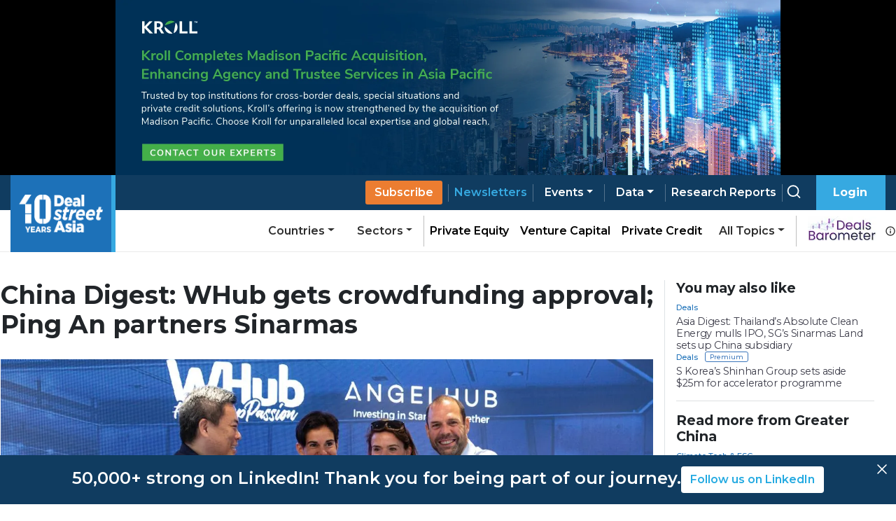

--- FILE ---
content_type: text/css; charset=UTF-8
request_url: https://www.dealstreetasia.com/_next/static/css/4f3f2c5cb3c61473.css
body_size: 2907
content:
.GiftModal_modal__b4hBl{width:100%;padding:1rem}.GiftModal_modal__b4hBl p{font-weight:600;font-size:1rem;margin-bottom:0}.GiftModal_modal__b4hBl p span{color:#103c60}.GiftModal_validity__krvr_{color:#d36161!important}.GiftModal_url__hLrtP{padding:1rem 3rem 1rem 1rem;background-color:#ebebeb8c;margin-top:.5rem;position:relative;word-wrap:break-word}.GiftModal_copy_btn__BVnS3{margin-top:.5rem;font-size:.8rem;font-weight:600;width:-webkit-fit-content;width:-moz-fit-content;width:fit-content;padding:.3rem 1rem;border-radius:20px;background-color:#e7f7ff;color:#36a9e1;margin-left:auto;cursor:pointer}.GiftModal_footer__s3vuq{width:100%;margin-top:2rem}.GiftModal_footer__s3vuq .GiftModal_cancel_btn__BOwKP,.GiftModal_footer__s3vuq .GiftModal_url_btn__7ZGll{font-size:.7rem;background-color:#fff;border:none;font-weight:600}.GiftModal_footer__s3vuq .GiftModal_cancel_btn__BOwKP:hover,.GiftModal_footer__s3vuq .GiftModal_url_btn__7ZGll:hover{color:#a9a9a9}.GiftModal_footer__s3vuq .GiftModal_url_btn__7ZGll{margin-right:1rem;background-color:#103c60;padding:.5rem 1rem;color:#fff}.GiftModal_footer__s3vuq .GiftModal_url_btn__7ZGll:hover{color:#ffffffe3}.GiftModal_share__8Ltsb{margin-top:1rem;display:flex}.GiftModal_share__8Ltsb .GiftModal_icon__Wkuz_{margin-left:.5rem}.NewsletterBanner_wrapper___e5WB{background-color:#e7f7ff;display:flex;flex-direction:row-reverse;justify-content:space-between;align-items:flex-start;padding:2rem;position:relative}.NewsletterBanner_wrapper___e5WB .NewsletterBanner_content__549ET{margin-top:0!important;z-index:10;align-self:flex-start}.NewsletterBanner_wrapper___e5WB img{width:100px;height:100%;z-index:10}@media screen and (max-width:768px){.NewsletterBanner_wrapper___e5WB img{display:none}}.NewsletterBanner_wrapper___e5WB h4{align-self:flex-start;color:#103c60;font-weight:700;font-size:clamp(1rem,calc(1rem + 1vw),1.5rem);font-family:"Source Serif Pro"}.NewsletterBanner_wrapper___e5WB h6{color:#103c60c1;font-family:"Source Serif Pro";font-weight:500}.NewsletterBanner_wrapper___e5WB a{display:inline-block;text-decoration:none;margin-top:1rem;color:#fff;font-weight:500;font-family:montserrat;background-color:#103c60;padding:.6rem 1.4rem;font-size:.9rem;border:1px solid #103c60;position:relative;overflow:hidden}.NewsletterBanner_wrapper___e5WB a:after,.NewsletterBanner_wrapper___e5WB a:before{content:"";position:absolute;top:0;left:0;height:50%;transform:translate(-30px,-50%);transition:.1s ease-in-out;width:30px;background-color:#278cde33;-webkit-clip-path:polygon(100% 0,0 0,0 100%);clip-path:polygon(100% 0,0 0,0 100%)}.NewsletterBanner_wrapper___e5WB a:after{width:70px;height:110%}.NewsletterBanner_wrapper___e5WB a:hover:after,.NewsletterBanner_wrapper___e5WB a:hover:before{transform:translate(0)}.NewsletterBanner_wrapper___e5WB:after{content:"";position:absolute;width:100%;height:100%;background-color:#d3effc;-webkit-clip-path:circle(30.1% at 89% 7%);clip-path:circle(30.1% at 89% 7%);left:0;top:0;z-index:5}@media (max-width:576px){.NewsletterBanner_wrapper___e5WB{margin-inline:0}}@media (max-width:768px){.NewsletterBanner_wrapper___e5WB{justify-content:start}}@media print{.NewsletterBanner_wrapper___e5WB{display:none}}.NewsletterForm_wrapper__TKadw{font-family:Montserrat,sans-serif;padding:1rem;text-align:center}.NewsletterForm_form_content__mxctJ{width:80%;margin-inline:auto}.NewsletterForm_form_content__mxctJ p{font-family:Montserrat;font-weight:500}@media (max-width:768px){.NewsletterForm_form_content__mxctJ{width:100%}}.NewsletterForm_input_wrapper__iU56f{display:flex;justify-content:center}.NewsletterForm_input_wrapper__iU56f input{font-family:Montserrat!important}.NewsletterForm_sub_btn__lbRyB{background-color:#1d71b8;font-family:Montserrat;z-index:1}.NewsletterForm_input__6by4B{width:55%}.NewsletterForm_input_completed__Olhru{-webkit-animation:NewsletterForm_shrinkHorizontal__88_c7 .5s cubic-bezier(.76,0,.24,1) forwards;animation:NewsletterForm_shrinkHorizontal__88_c7 .5s cubic-bezier(.76,0,.24,1) forwards}.NewsletterForm_sub_btn_completed__0Z6bn{-webkit-animation:NewsletterForm_growHorizontal__mc_XW .5s cubic-bezier(.76,0,.24,1) forwards;animation:NewsletterForm_growHorizontal__mc_XW .5s cubic-bezier(.76,0,.24,1) forwards}@-webkit-keyframes NewsletterForm_shrinkHorizontal__88_c7{to{width:0}}@keyframes NewsletterForm_shrinkHorizontal__88_c7{to{width:0}}@-webkit-keyframes NewsletterForm_growHorizontal__mc_XW{to{width:100%}}@keyframes NewsletterForm_growHorizontal__mc_XW{to{width:100%}}.RelatedStories_wrapper__Er5rL .RelatedStories_title__sCKLs{margin-left:1rem}@media (max-width:1200px){.RelatedStories_wrapper__Er5rL{top:60px}}.RelatedStories_wrapper__Er5rL h2{font-weight:700;margin-bottom:.5rem;font-size:1.2rem}@media (max-width:1024px){.RelatedStories_wrapper__Er5rL h2{margin-top:1rem}}@media print{.RelatedStories_wrapper__Er5rL{display:none}}.RelatedStories_stories__pzYue{display:flex;flex-wrap:wrap;grid-gap:.5rem;gap:.5rem;flex-direction:column}.RelatedStories_story_wrapper__1a0cY{position:relative;z-index:10;overflow:hidden}.RelatedStories_story_wrapper__1a0cY h4{font-size:.9rem;color:#3d3d4a;margin-bottom:0;font-weight:400;letter-spacing:-.02rem}.RelatedStories_story_wrapper__1a0cY .RelatedStories_image__sd_NA img{-o-object-fit:cover;object-fit:cover;width:100%;height:100%}@media (max-width:768px){.RelatedStories_story_wrapper__1a0cY .RelatedStories_image__sd_NA{width:100%;margin-bottom:1rem}.RelatedStories_story_wrapper__1a0cY .RelatedStories_image__sd_NA img{-o-object-fit:cover;object-fit:cover}}.RelatedStories_story_wrapper__1a0cY .RelatedStories_excerpt__pV_tv{color:#212529;margin-top:1rem;color:#424242;z-index:10;margin-left:2rem;font-family:"Source Serif Pro"}@media (max-width:768px){.RelatedStories_story_wrapper__1a0cY h4{top:0}}.ShareBar_wrapper__hS5o5{margin-top:0;padding:.5rem 1rem;display:grid;place-items:center;grid-gap:.6rem;gap:.6rem;grid-template-columns:repeat(3,1fr);margin-inline:auto;max-width:250px}@media (max-width:768px){.ShareBar_wrapper__hS5o5{margin-top:0}}@media (max-width:1199px){.ShareBar_wrapper__hS5o5{padding-inline:2rem;grid-template-columns:repeat(6,1fr)}}@media print{.ShareBar_wrapper__hS5o5{display:none}}.ShareBar_icon__9x1Ng{margin-block:.5rem}.Tags_tag__HdSOH{margin-right:1rem;display:inline-block;background-color:#f0f0f0;border:1px solid #a9a9a93e;padding:7.5px;color:#8c8c8c;font-weight:700;border-radius:2px;font-size:11.75px;margin-bottom:.5rem;cursor:pointer;transition:.2s ease-out}.Tags_wrapper__7crgH{margin-top:20px}.Story_wrapper__Cltvq h1{font-size:2.25rem;font-weight:700;line-height:1.19;margin-bottom:1.8125rem}@media (max-width:576px){.Story_wrapper__Cltvq h1{font-size:1.25rem}}.Story_wrapper__Cltvq .Story_row___MEcn>*{padding-left:0;padding-right:0}.Story_share_story_btn__SrTu5{margin-top:1rem;font-family:"Source Serif Pro";margin-left:1rem}.Story_share_story_btn__SrTu5 button{color:#1d71b8;text-decoration:none;background-color:transparent;font-weight:bolder;border:none;font-size:20px;line-height:30px}.Story_share_story_btn__SrTu5 button:hover{color:#36a9e1}@media (max-width:992px){.Story_share_story_btn__SrTu5{margin-inline:1rem}}@media print{.Story_share_story_btn__SrTu5{display:none}}.Story_tags__SM1yx{margin-top:1rem}@media (max-width:576px){.Story_tags__SM1yx{margin-inline:1rem}}.Story_text_content__SUGxB{font-size:20px;margin-top:1rem;font-family:"Source Serif Pro"}.Story_text_content__SUGxB a,.Story_text_content__SUGxB a span{color:#1d71b8;text-decoration:none;font-weight:bolder;background-color:transparent}.Story_text_content__SUGxB p.Story_image__prqFX{max-width:100%}.Story_text_content__SUGxB table{display:table;min-width:100%!important;margin:0 auto;font-family:"Source Serif Pro"}.Story_text_content__SUGxB table thead{width:100%}.Story_text_content__SUGxB table th{background-color:#0b5c97;color:#fff;font-size:15px;font-weight:700;text-align:left!important;padding:.2rem .5rem}.Story_text_content__SUGxB table td{border-bottom:1px solid #80808023!important;text-align:left;padding:.2rem .5rem;font-size:13px}.Story_text_content__SUGxB table td:nth-child(2),.Story_text_content__SUGxB table td:nth-last-child(-n+1){color:#000;font-weight:400}.Story_text_content__SUGxB table th,.Story_text_content__SUGxB table tr:not(:last-child) td{border-right:none!important;border-left:none!important}.Story_text_content__SUGxB blockquote{background-color:#dcf8ff;margin:0 -1rem 1rem;padding:1rem 1rem .1rem .8125rem;border-left:3px solid #fff;box-shadow:-3px 0 0 #4a90e2}.Story_text_content__SUGxB h2,.Story_text_content__SUGxB h3,.Story_text_content__SUGxB h4{font-family:Montserrat;font-weight:600;font-size:1.25rem;line-height:1.3;margin-top:2.375rem;margin-bottom:2rem}.Story_text_content__SUGxB figcaption{text-align:center;font-family:Montserrat;font-size:12px;font-weight:500;color:#9b9b9b}.Story_text_content__SUGxB figure,.Story_text_content__SUGxB img{width:100%;height:100%;opacity:1!important;margin-block:.5rem}.Story_text_content__SUGxB .Story_flourish-chart__LHPLK,.Story_text_content__SUGxB .Story_flourish-embed___Y_s_{max-width:100%!important}@media (max-width:576px){.Story_text_content__SUGxB{padding-inline:0;font-size:18.75px}}@media (max-width:1199px){.Story_text_content__SUGxB table{display:block;max-width:100vw;overflow-x:scroll}}@media print{.Story_text_content__SUGxB{margin-top:3rem}}.Story_image_wrapper__c3VEE .Story_caption__qf6pV{font-size:.75rem;color:#0b0b0b;text-align:center;margin-top:10px;font-family:Montserrat}.Story_image_wrapper__c3VEE .Story_caption__qf6pV p{font-family:Montserrat;margin-bottom:0}.Story_side_bar_content__rZL__{line-height:16.75px;margin-left:1rem;background-color:#fff!important;margin-top:1rem;box-shadow:0 2px 6px 0 #00000017;position:-webkit-sticky;position:sticky;top:110px;z-index:90;height:-webkit-fit-content;height:-moz-fit-content;height:fit-content;padding:0;width:calc(100% - 32px)}.Story_side_bar_content__rZL__ .Story_author_info__jU24D{padding:1rem;border-bottom:1px solid #eaeaea}@media (max-width:1199px){.Story_side_bar_content__rZL__ .Story_author_info__jU24D{padding-left:2rem}}.Story_side_bar_content__rZL__ .Story_author__mE5dK{font-size:11.25px;font-weight:500;color:#1d71b8}.Story_side_bar_content__rZL__ .Story_date__RJUPd{font-family:"Source Serif Pro";font-style:italic;color:#4a4a4a;margin-top:1rem;font-weight:400;font-size:14.0625px;margin-bottom:0;line-height:21.0938px}@media (max-width:1199px){.Story_side_bar_content__rZL__{top:50px;margin-top:0;margin-inline:1rem}}@media (max-width:1024px){.Story_side_bar_content__rZL__{width:100%;margin-inline:0}}@media (max-width:768px){.Story_side_bar_content__rZL__{width:100%}.Story_side_bar_content__rZL__ .Story_date__RJUPd{margin-top:0}}@media (max-width:992px){.Story_side_bar_content__rZL__{top:50px!important}}@media print{.Story_side_bar_content__rZL__{position:relative}}.Story_bottom_row__gfHiB{padding-inline:1rem;margin-right:1rem}@media (max-width:992px){.Story_bottom_row__gfHiB{margin-right:0;padding-right:0}}.Story_editor_edit_button__5fwWu{padding:.5rem 1rem;margin-block:1rem;display:block;width:-webkit-fit-content;width:-moz-fit-content;width:fit-content;margin-left:1rem;color:#fff;font-weight:700;border-radius:4px;background-color:#1d71b8;font-family:"Source Serif Pro"}.Story_editor_edit_button__5fwWu:hover{color:#fff}.Story_story_page_wrapper__oHdJz{grid-column:span 3;max-width:60rem;display:flex;flex-direction:column}.Story_story_ad_and_page_wrapper__WgpKg{max-width:80rem;display:grid;grid-template-columns:repeat(4,1fr);margin:0 auto;grid-gap:1rem;gap:1rem}@media (max-width:1024px){.Story_story_ad_and_page_wrapper__WgpKg{padding:0 1rem;display:flex;flex-wrap:wrap}}@media (max-width:1300px){.Story_story_ad_and_page_wrapper__WgpKg{padding:0 1rem}}.Story_ad_and_related_stories__JZYIq{grid-column:span 1;width:100%;max-width:960px;margin:0 auto;display:flex;flex-direction:column;padding-left:1rem;border-left:1px solid #dee2e6}@media (max-width:1024px){.Story_ad_and_related_stories__JZYIq{padding-left:0;border-left:none}}.Story_related_stories_horizontalline__Mr6UZ{color:#7e8388;border:0}.Story_related_stories__DaIEK{position:-webkit-sticky;position:sticky;top:120px;display:flex;flex-direction:column}@media (max-width:1190px){.Story_related_stories__DaIEK{top:60px}}

--- FILE ---
content_type: text/css; charset=UTF-8
request_url: https://www.dealstreetasia.com/_next/static/css/6646446fe280f65e.css
body_size: 915
content:
.search_input_wrapper__c0yIS{position:relative;border-bottom:1px solid #36a9e1;margin-bottom:1.5rem}.search_input_wrapper__c0yIS .search_search_icon__FoOpC{position:absolute;top:1rem;right:1rem;color:#c3c3c3;cursor:pointer}.search_input_wrapper__c0yIS input{border:0;outline:0;background:0 0;font-size:2.25rem;font-weight:700;padding-left:0;height:4rem;border-radius:0;font-family:Montserrat,sans-serif}.search_input_wrapper__c0yIS input::-moz-placeholder{color:#c3c3c3}.search_input_wrapper__c0yIS input:-ms-input-placeholder{color:#c3c3c3}.search_input_wrapper__c0yIS input::placeholder{color:#c3c3c3}.search_input_wrapper__c0yIS input:focus{outline:none;box-shadow:none!important}.search_results_count__FYVG_{font-size:.75rem;font-weight:500;color:#c3c3c3;margin-left:1rem;margin-top:-.5rem}.search_search_page_wrapper__0HVqK{padding-left:1rem}@media screen and (max-width:992px){.search_search_page_wrapper__0HVqK{padding:1rem}}.Report_published_date__3G9bi{font-family:"Source Serif Pro";font-style:italic}.Report_content__SEeA4{margin-top:1.625rem}.Report_main_report__jHkYO{background-color:#e7f7ff;padding:48px}.Report_main_report__jHkYO h2{font-size:2.5rem;font-weight:600;color:#217cc7;font-family:Montserrat,sans-serif;margin-bottom:12px}.Report_main_report__jHkYO h2:hover{cursor:pointer;color:#1d639d}.Report_main_report__jHkYO p{font-size:18px;margin-bottom:10px}@media (max-width:768px){.Report_main_report__jHkYO{padding:48px 20px}.Report_main_report__jHkYO h2{font-size:2rem}.Report_main_report__jHkYO p{font-size:10px}}.Report_report_button_solid__bEs3D{background-color:#1d71b8;border-color:#1d71b8}.Report_report_button_solid__bEs3D:hover{background-color:#185d97;border-color:#185d97}.Report_report_button_outline__a7EQa{border-color:#185d97;color:#185d97}.Report_report_button_outline__a7EQa:hover{background-color:#185d97}.Report_normal_report__Vx2YP h5{font-size:20px;font-weight:600;font-family:Montserrat,sans-serif}.Report_normal_report__Vx2YP h5:hover{cursor:pointer;color:#1d639d}.Report_normal_report__Vx2YP p{font-size:18px}.Report_normal_report__Vx2YP .Report_report_button_outline__a7EQa,.Report_normal_report__Vx2YP .Report_report_button_solid__bEs3D{padding:4px 8px;font-size:14px}.Report_report_image_shadow__Virgj{width:-webkit-fit-content;width:-moz-fit-content;width:fit-content;height:calc(100% - 7px);box-shadow:2px 2px 6px 0 rgba(0,0,0,.4)!important}.Report_report_image__mEpgW{padding:0!important;margin:0!important}@media (min-width:768px){.Report_report_image__mEpgW{padding:0 15px!important;margin-right:20px!important}}.Report_chevron_icon__5zpDn{position:absolute;top:18px;right:20px;transform:translateY(-50%);pointer-events:none;color:#000}.Report_dropdown_open__2e9cD{display:block!important;-webkit-animation:Report_growDown__NKz3_ .3s ease-in-out forwards;animation:Report_growDown__NKz3_ .3s ease-in-out forwards;transform-origin:top center}@-webkit-keyframes Report_growDown__NKz3_{0%{transform:scaleY(0)}to{transform:scaleY(1)}}@keyframes Report_growDown__NKz3_{0%{transform:scaleY(0)}to{transform:scaleY(1)}}

--- FILE ---
content_type: application/javascript; charset=UTF-8
request_url: https://www.dealstreetasia.com/_next/static/chunks/pages/index-88cc632c1062a7dd.js
body_size: 4821
content:
(self.webpackChunk_N_E=self.webpackChunk_N_E||[]).push([[5405],{78581:function(e,i,t){(window.__NEXT_P=window.__NEXT_P||[]).push(["/",function(){return t(94664)}])},44249:function(e,i,t){"use strict";var r=t(34051),s=t.n(r),n=t(85893),l=t(67294),a=t(92231),c=t.n(a),d=t(96076),o=t(6197),h=t(6572),u=t(25675),m=t(50456);function x(e,i,t,r,s,n,l){try{var a=e[n](l),c=a.value}catch(d){return void t(d)}a.done?i(c):Promise.resolve(c).then(r,s)}i.Z=function(e){var i,t=e.advertLocation,r=(e.loggedIn,e.shouldRecordImpression,(0,l.useState)()),a=r[0],p=r[1],j=(0,l.useState)(!1),v=j[0],f=j[1],y=(0,l.useState)(0),g=y[0],_=(y[1],(0,m.N)()),w=_.fetchAds,N=_.loading;(0,l.useEffect)((i=s().mark((function e(){var i,r;return s().wrap((function(e){for(;;)switch(e.prev=e.next){case 0:return e.next=2,w(t);case 2:if((i=e.sent).forEach((function(e){b(e)})),!(i.length>0)){e.next=9;break}return p(i[0]),f(!0),r=setInterval((function(){var e=(g+1)%i.length;g++,p(i[e])}),d.yC),e.abrupt("return",(function(){return clearInterval(r)}));case 9:case"end":return e.stop()}}),e)})),function(){var e=this,t=arguments;return new Promise((function(r,s){var n=i.apply(e,t);function l(e){x(n,r,s,l,a,"next",e)}function a(e){x(n,r,s,l,a,"throw",e)}l(void 0)}))}),[N]);var b=function(e){(0,h.G4)(document)&&dataLayer.push({event:"banner",bannerAction:"impression",bannerName:e.name,location:t})};return(0,n.jsx)("div",{className:c().ad_wrapper,children:v?(0,n.jsx)("a",{href:a.ad_url,target:"_blank",onClick:function(){dataLayer.push({event:"banner",bannerAction:"click",bannerName:a.name,location:t})},children:(0,n.jsx)("div",{className:c().ad,children:(0,n.jsx)(o.Z,{children:(0,h.Ko)(d.km,a.image_url)?(0,n.jsx)("video",{style:{objectFit:"cover",maxWidth:"100%",width:"100%",height:"auto"},autoPlay:!0,loop:!0,src:a.image_url,muted:!0,playsInline:!0}):(0,n.jsx)(u.default,{src:a.image_url,alt:a.name,width:600,height:t===d.ee.home_page_section_1_sidebar.name?700:500,loader:h._m})})})}):null})}},94664:function(e,i,t){"use strict";t.r(i),t.d(i,{__N_SSP:function(){return C},default:function(){return L}});var r=t(85893),s=t(76340),n=t(96076),l=t(79781),a=t(44249),c=t(44456),d=t(29636),o=t(41664),h=t(6572),u=t(25675),m=(t(67294),function(e){var i=e.report;return(0,r.jsxs)("div",{className:"report-image-card",children:[(0,r.jsx)(o.default,{href:(0,h.po)(i.link),children:(0,r.jsx)(u.default,{src:i.image_url,alt:i.title,height:500,width:400,loader:h._m})}),(0,r.jsxs)("div",{className:"d-flex flex-column justify-content-center py-3 gap-16",children:[(0,r.jsx)("div",{children:(0,r.jsx)(o.default,{href:i.link,children:(0,r.jsxs)("a",{children:[(0,r.jsx)("h5",{children:i.title}),(0,r.jsx)("p",{children:i.excerpt})]})})}),(0,r.jsxs)("div",{className:"d-flex flex-wrap align-items-center gap-8",children:[(0,r.jsx)("a",{href:(0,h.po)(i.link),className:"view-report",children:"View Report"}),i.has_associated_story&&(0,r.jsx)("a",{href:i.associated_story,className:"read-summary",children:"Read Summary"})]})]})]},i.title)}),x=function(e){var i=e.title,t=e.uri;return(0,r.jsx)("div",{children:(0,r.jsxs)("div",{className:"main-list-heading",children:[(0,r.jsx)(o.default,{href:t,children:(0,r.jsxs)("a",{children:[(0,r.jsx)("h3",{children:i}),(0,r.jsx)("p",{children:"(View all)"})]})}),(0,r.jsx)("div",{className:"line"})]})})};function p(e){var i=e.title,t=e.uri,s=e.reports;e.plan;return(0,r.jsxs)("div",{className:"report-section",children:[(0,r.jsx)(x,{title:i,uri:t}),(0,r.jsxs)("div",{className:"mt-3 report-section-body",children:[(0,r.jsxs)("div",{className:"report-section-main-report",children:[(0,r.jsx)("div",{className:"main-report-image",children:(0,r.jsx)(o.default,{href:(0,h.po)(s[0].link),children:(0,r.jsx)("a",{children:(0,r.jsx)(u.default,{src:s[0].image_url.split("?")[0],alt:s[0].title,priority:!0,height:480,width:350,quality:100,loader:h._m,layout:"responsive"})})})}),(0,r.jsx)("div",{children:(0,r.jsxs)("div",{className:"mt-3",children:[(0,r.jsx)("a",{href:(0,h.po)(s[0].link),children:(0,r.jsx)("h4",{children:s[0].title})}),(0,r.jsx)("a",{href:(0,h.po)(s[0].link),children:(0,r.jsx)("p",{className:"excerpt mt-3",children:s[0].excerpt})}),(0,r.jsx)("a",{href:(0,h.po)(s[0].link),className:"orange-button",children:"View Latest Report"}),s[0].has_associated_story&&(0,r.jsx)("a",{href:s[0].associated_story,className:"mt-3 blue-link",children:"Read Summary"})]})})]}),(0,r.jsxs)("div",{className:"side-report-section",children:[(0,r.jsx)("div",{className:"main-small-report",children:(0,r.jsx)(m,{report:s[0]})}),s.slice(1,4).map((function(e,i){return(0,r.jsx)(m,{report:e},i)}))]})]})]})}var j=function(e){var i,t=e.leadStory;return(0,r.jsx)("div",{className:"flex-1",children:(0,r.jsxs)("div",{className:"card-lead-story",children:[(0,r.jsx)("a",{href:(0,h.po)(t.post_url),children:(0,r.jsx)(u.default,{src:t.image_url,alt:t.post_title,height:660,width:1072,objectFit:"cover",loader:h._m,priority:!0})}),(0,r.jsx)("div",{children:(0,r.jsxs)("div",{className:"card-body-inner",children:[(0,r.jsxs)("div",{className:"d-flex justify-content-between",children:[(0,r.jsx)("div",{dangerouslySetInnerHTML:{__html:null!==(i=t.category_link)&&void 0!==i?i:""}}),(0,r.jsx)("span",{className:"time-ago",children:(0,h.Sy)(t.post_date)})]}),(0,r.jsxs)("a",{href:(0,h.po)(t.post_url),children:[(0,r.jsx)("h2",{className:"card-title",children:t.post_title}),(0,r.jsx)("p",{className:"excerpt mb-0",children:t.post_excerpt})]})]})})]})})},v=t(72287),f=t(43489);function y(e,i){(null==i||i>e.length)&&(i=e.length);for(var t=0,r=new Array(i);t<i;t++)r[t]=e[t];return r}function g(e,i){return function(e){if(Array.isArray(e))return e}(e)||function(e,i){var t=null==e?null:"undefined"!==typeof Symbol&&e[Symbol.iterator]||e["@@iterator"];if(null!=t){var r,s,n=[],l=!0,a=!1;try{for(t=t.call(e);!(l=(r=t.next()).done)&&(n.push(r.value),!i||n.length!==i);l=!0);}catch(c){a=!0,s=c}finally{try{l||null==t.return||t.return()}finally{if(a)throw s}}return n}}(e,i)||function(e,i){if(!e)return;if("string"===typeof e)return y(e,i);var t=Object.prototype.toString.call(e).slice(8,-1);"Object"===t&&e.constructor&&(t=e.constructor.name);if("Map"===t||"Set"===t)return Array.from(t);if("Arguments"===t||/^(?:Ui|I)nt(?:8|16|32)(?:Clamped)?Array$/.test(t))return y(e,i)}(e,i)||function(){throw new TypeError("Invalid attempt to destructure non-iterable instance.\\nIn order to be iterable, non-array objects must have a [Symbol.iterator]() method.")}()}var _=function(e){var i=e.story,t=g((0,h.wy)(i&&(null===i||void 0===i?void 0:i.category_link)||""),2),s=t[0],n=t[1];return(0,r.jsxs)("div",{className:"card-side-lead-story",children:[(0,r.jsx)("div",{className:"p-0 d-flex justify-content-center",children:(0,r.jsx)("a",{href:(0,h.po)(i.post_url),className:"d-flex",children:(0,r.jsx)(u.default,{src:i.image_url,alt:i.post_title,height:380,width:640,objectFit:"cover",loader:h._m})})}),(0,r.jsxs)("div",{className:"pl-0",children:[(0,r.jsxs)("div",{className:"d-flex justify-content-between",children:[s?(0,r.jsx)(v.Z,{placement:"top",overlay:(0,r.jsx)(f.Z,{id:i.ID,children:s}),children:(0,r.jsx)("div",{dangerouslySetInnerHTML:{__html:n}})}):(0,r.jsx)("div",{dangerouslySetInnerHTML:{__html:n}}),(0,r.jsx)("span",{className:"time-ago",children:(0,h.Sy)(i.post_date)})]}),(0,r.jsx)("div",{children:(0,r.jsx)("a",{href:(0,h.po)(i.post_url),children:(0,r.jsx)("h3",{className:"card-title",children:i.post_title})})}),(0,r.jsx)("div",{children:(0,r.jsx)("a",{href:(0,h.po)(i.post_url),children:(0,r.jsx)("p",{className:"excerpt mb-0",children:i.post_excerpt})})})]})]})};function w(e,i){(null==i||i>e.length)&&(i=e.length);for(var t=0,r=new Array(i);t<i;t++)r[t]=e[t];return r}function N(e,i){return function(e){if(Array.isArray(e))return e}(e)||function(e,i){var t=null==e?null:"undefined"!==typeof Symbol&&e[Symbol.iterator]||e["@@iterator"];if(null!=t){var r,s,n=[],l=!0,a=!1;try{for(t=t.call(e);!(l=(r=t.next()).done)&&(n.push(r.value),!i||n.length!==i);l=!0);}catch(c){a=!0,s=c}finally{try{l||null==t.return||t.return()}finally{if(a)throw s}}return n}}(e,i)||function(e,i){if(!e)return;if("string"===typeof e)return w(e,i);var t=Object.prototype.toString.call(e).slice(8,-1);"Object"===t&&e.constructor&&(t=e.constructor.name);if("Map"===t||"Set"===t)return Array.from(t);if("Arguments"===t||/^(?:Ui|I)nt(?:8|16|32)(?:Clamped)?Array$/.test(t))return w(e,i)}(e,i)||function(){throw new TypeError("Invalid attempt to destructure non-iterable instance.\\nIn order to be iterable, non-array objects must have a [Symbol.iterator]() method.")}()}var b=function(e){var i=e.story,t=e.index,s=e.showExcerpt,n=void 0===s||s,l=e.showImage,a=void 0===l||l,c=e.border,d=void 0===c||c,o=e.padding,m=void 0===o||o,x=e.shadow,p=void 0===x||x,j=e.limitTitle,y=void 0!==j&&j,g=e.limitExcerpt,_=void 0!==g&&g,w=e.limitCategoryLink,b=void 0!==w&&w,S=N((0,h.wy)(i&&(null===i||void 0===i?void 0:i.category_link)||""),2),k=S[0],I=S[1];return(0,r.jsx)(r.Fragment,{children:i?(0,r.jsx)("div",{className:"story-with-image",children:(0,r.jsxs)("div",{className:"h-100",style:{boxShadow:p?"0 .125rem .25rem rgba(0,0,0, .075)":"none",border:d?"1px solid #00000009":""},children:[a&&(0,r.jsx)("a",{href:(0,h.po)(i.post_url),children:(0,r.jsx)(u.default,{src:i.image_url,alt:i.post_title,height:330,width:576,objectFit:"cover",loader:h._m})}),(0,r.jsx)("div",{style:{padding:m?"14px":"0px"},children:(0,r.jsxs)("div",{children:[(0,r.jsxs)("div",{className:"d-flex justify-content-between",children:[b&&k?(0,r.jsx)(v.Z,{placement:"top",overlay:(0,r.jsx)(f.Z,{id:i.ID,children:k}),children:(0,r.jsx)("div",{dangerouslySetInnerHTML:{__html:I}})}):(0,r.jsx)("div",{dangerouslySetInnerHTML:{__html:I}}),(0,r.jsx)("span",{className:"time-ago",children:(0,h.Sy)(i.post_date)})]}),(0,r.jsxs)("a",{href:(0,h.po)(i.post_url),children:[(0,r.jsx)("h3",{className:"mb-0",style:y?{overflow:"hidden",display:"-webkit-box",lineClamp:2,WebkitBoxOrient:"vertical",WebkitLineClamp:2,fontSize:"1.1rem"}:{fontSize:"1.1rem"},children:i.post_title}),n&&(0,r.jsx)("p",{className:"mb-0 fs-6",style:_?{overflow:"hidden",display:"-webkit-box",lineClamp:2,WebkitBoxOrient:"vertical",WebkitLineClamp:"2"}:{},children:i.post_excerpt})]})]})})]})},t):(0,r.jsx)("div",{})})},S=function(e){var i=e.stories;return(0,r.jsxs)("div",{className:"partner-banner",children:[(0,r.jsx)(o.default,{href:"/partner-content/",children:(0,r.jsxs)("a",{children:[(0,r.jsx)("h2",{children:"Partner Content"}),(0,r.jsx)("p",{children:"(View all)"})]})}),(0,r.jsx)("ul",{children:i.slice(0,4).map((function(e,i){return(0,r.jsx)("li",{children:(0,r.jsx)(o.default,{href:(0,h.po)(e.post_url),children:(0,r.jsx)("a",{style:{color:"#3d3d4a"},children:e.post_title})})},i)}))})]})},k=function(e){var i=e.stories,t=e.title,s=e.uri;return(0,r.jsxs)("div",{className:"side-story-section",children:[(0,r.jsx)(x,{title:t,uri:s}),(0,r.jsx)("div",{className:"stories",children:i.map((function(e,i){return(0,r.jsx)("div",{children:(0,r.jsx)(b,{story:e,showImage:!1,border:!1,padding:!1,shadow:!1,limitExcerpt:!0})},i)}))})]})},I=[{title:"The Daily Brief",description:"Significant headlines from the last 24 hours."},{title:(0,r.jsxs)(r.Fragment,{children:["DATA ",(0,r.jsx)("em",{children:"VANTAGE"})," newsletter"]}),description:"Cap table and financial updates from regulatory filings."},{title:"The Week That Was",description:"Award winning newsletter. Recaps the week."},{title:"Beyond the Buyout",description:"Insights and updates on private equity in Asia Pacific."},{title:"GreenStreet",description:"Climate and impact investment updates in Asia Pacific."}],A=function(e){var i=e.loggedIn;return(0,r.jsxs)("div",{className:"side-newsletter-banner",children:[(0,r.jsx)("h6",{children:"Subscribe to our newsletters"}),(0,r.jsx)("div",{className:"list",children:I.map((function(e,i){return(0,r.jsxs)("div",{children:[(0,r.jsx)("p",{className:"header",children:e.title}),(0,r.jsx)("p",{className:"content",children:e.description})]},i)}))}),(0,r.jsx)("div",{children:(0,r.jsx)("a",{href:i?"/user/newsletters":"/newsletters",children:"Explore Our Free Newsletters"})})]})};function E(e,i){(null==i||i>e.length)&&(i=e.length);for(var t=0,r=new Array(i);t<i;t++)r[t]=e[t];return r}function Q(e){return function(e){if(Array.isArray(e))return E(e)}(e)||function(e){if("undefined"!==typeof Symbol&&null!=e[Symbol.iterator]||null!=e["@@iterator"])return Array.from(e)}(e)||function(e,i){if(!e)return;if("string"===typeof e)return E(e,i);var t=Object.prototype.toString.call(e).slice(8,-1);"Object"===t&&e.constructor&&(t=e.constructor.name);if("Map"===t||"Set"===t)return Array.from(t);if("Arguments"===t||/^(?:Ui|I)nt(?:8|16|32)(?:Clamped)?Array$/.test(t))return E(e,i)}(e)||function(){throw new TypeError("Invalid attempt to spread non-iterable instance.\\nIn order to be iterable, non-array objects must have a [Symbol.iterator]() method.")}()}var C=!0;function L(e){var i=e.searchQuery,t=e.searchResults,o=e.topStories,h=e.loggedIn,u=e.subscribed,m=e.plan,v=e.partnerContent,f=e.privateEquity,y=e.ventureCapital,g=(e.unicorns,e.interviews),w=e.deals,N=e.analysis,I=(e.ipos,e.opinion,e.policyAndRegulations,e.earningsAndResults),E=e.theLpView,C=e.people,L=e.justIn,q=e.trending,T=e.reports,Z=e.dvNewsletters,O=e.btbNewsletters,P=e.gsNewsletters,R=e.climateAndImpact,F=function(e,i){var t=i-e.length,r=Array.from({length:t},(function(e,i){return null}));return Q(e).concat(Q(r))},M=o?o[0]:null,W=o?F(o.slice(1,3),2):[],B=o?F(o.slice(3,8),5):[];return(0,r.jsx)(s.ZP,{subscribed:u,loggedIn:h,advertLocation:n.ee.home_page_leader.name,showSidebar:!1,children:i||""==i?(0,r.jsx)(d.Z,{searchQuery:i,searchResults:t}):(0,r.jsxs)("main",{children:[(0,r.jsx)(c.Z,{}),(0,r.jsxs)("div",{className:"home-page-wrapper gap-row-15",children:[(0,r.jsxs)("section",{className:"home-page-section-divider",children:[(0,r.jsx)("div",{children:(0,r.jsxs)("div",{className:"home-page-main-section-divider",children:[(0,r.jsx)(j,{leadStory:M}),(0,r.jsxs)("div",{className:"d-flex flex-column justify-content-between",children:[(0,r.jsx)("div",{className:"hr-md-hidden"}),W.map((function(e,i){return(0,r.jsxs)(r.Fragment,{children:[(0,r.jsx)(_,{story:e},i+"side-lead-story"),0===i&&(0,r.jsx)("div",{className:"hr-md-hidden"})]})})),(0,r.jsx)("div",{className:"hr-md-hidden"})]})]})}),(0,r.jsx)("div",{children:(0,r.jsx)(l.Z,{justIn:L,trending:q})})]}),(0,r.jsx)("section",{children:(0,r.jsx)("div",{className:"divide-section-equally",children:B.map((function(e,i){return(0,r.jsx)(b,{story:e,showExcerpt:!1,limitCategoryLink:!0},i+"top-stories-with-image")}))})})]}),(0,r.jsx)("div",{className:"w-100 pt-3"}),(0,r.jsx)("div",{className:"home-page-wrapper",children:(0,r.jsxs)("section",{className:"home-page-section-divider",children:[(0,r.jsx)("div",{style:{marginBottom:"7px"},children:(0,r.jsxs)("div",{className:"divide-section-equally h-100",children:[(0,r.jsx)("div",{children:(0,r.jsx)(S,{stories:v})}),(0,r.jsx)("div",{children:(0,r.jsx)(A,{loggedIn:h})})]})}),(0,r.jsx)("div",{className:"d-flex justify-content-center",children:(0,r.jsx)(a.Z,{advertLocation:n.ee.home_page_section_1_sidebar.name,loggedIn:h})})]})}),(0,r.jsxs)("div",{className:"home-page-wrapper",children:[(0,r.jsx)("div",{}),(0,r.jsx)("div",{})]}),(0,r.jsxs)("div",{className:"home-page-wrapper",children:[(0,r.jsxs)("section",{className:"home-page-section-divider",children:[(0,r.jsxs)("div",{children:[(0,r.jsx)(x,{title:n.Qc.private_equity.title,uri:n.Qc.private_equity.uri}),(0,r.jsx)("div",{className:"mt-3 divide-section-equally",children:F(f.slice(0,3),3).map((function(e,i){return(0,r.jsx)(b,{story:e,showExcerpt:!0,limitExcerpt:!0,limitCategoryLink:!0},i)}))}),(0,r.jsx)("div",{className:"mt-3 divide-section-equally",children:F(f.slice(3,5),2).map((function(e,i){return(0,r.jsx)(b,{story:e,showImage:!1,showExcerpt:!0,shadow:!0,limitExcerpt:!0},i)}))}),(0,r.jsx)("div",{className:"mt-3 divide-section-equally",children:F(f.slice(5,7),2).map((function(e,i){return(0,r.jsx)(b,{story:e,showImage:!1,showExcerpt:!0,shadow:!0,limitExcerpt:!0},i)}))})]}),(0,r.jsx)("div",{children:(0,r.jsx)(k,{stories:y.slice(0,5),title:n.Qc.venture_capital.title,uri:n.Qc.venture_capital.uri})})]}),(0,r.jsxs)("section",{className:"home-page-section-divider mb-4",children:[(0,r.jsx)("div",{children:(0,r.jsx)(p,{title:n.Qc.report.title,uri:n.Qc.report.uri,reports:T,plan:m})}),(0,r.jsx)("div",{children:(0,r.jsx)(k,{stories:Z.slice(0,4),title:n.Qc.dv_newsletters.title,uri:n.Qc.dv_newsletters.uri})})]})]}),(0,r.jsx)("div",{children:(0,r.jsx)("section",{className:"full-width-story-section",children:(0,r.jsx)("div",{className:"home-page-wrapper",children:(0,r.jsxs)("div",{children:[(0,r.jsx)(x,{uri:n.Qc.deals.uri,title:n.Qc.deals.title}),(0,r.jsx)("div",{className:"divide-section-equally mt-3",children:F(w.slice(0,5),5).map((function(e,i){return(0,r.jsx)(b,{story:e,showExcerpt:!1,limitCategoryLink:!0},i)}))})]})})})}),(0,r.jsx)("div",{className:"home-page-wrapper py-3",children:(0,r.jsxs)("section",{className:"divide-section-equally",children:[(0,r.jsx)("div",{children:(0,r.jsx)(k,{stories:O.slice(0,3),title:n.Qc.btb_newsletters.title,uri:n.Qc.btb_newsletters.uri})}),(0,r.jsx)("div",{children:(0,r.jsx)(A,{})}),(0,r.jsx)("div",{children:(0,r.jsx)(k,{stories:P.slice(0,3),title:n.Qc.gs_newsletters.title,uri:n.Qc.gs_newsletters.uri})})]})}),(0,r.jsx)("div",{className:"full-width-story-section mb-0",children:(0,r.jsx)("div",{className:"home-page-wrapper",children:(0,r.jsxs)("div",{children:[(0,r.jsx)(x,{uri:n.Qc.climate_and_impact.uri,title:n.Qc.climate_and_impact.title}),(0,r.jsx)("div",{className:"mt-3 divide-section-equally",children:F(R.slice(0,5),5).map((function(e,i){return(0,r.jsx)(b,{story:e,showExcerpt:!1,limitCategoryLink:!0},i)}))})]})})}),(0,r.jsx)("div",{className:"home-page-wrapper",children:(0,r.jsxs)("section",{className:"mt-4 home-page-section-divider",children:[(0,r.jsxs)("div",{children:[(0,r.jsx)("div",{children:(0,r.jsx)(x,{title:n.Qc.analysis.title,uri:n.Qc.analysis.uri})}),(0,r.jsx)("div",{className:"divide-section-equally mt-3",children:F(N.slice(0,3),3).map((function(e,i){return(0,r.jsx)(b,{story:e,showExcerpt:!0,limitExcerpt:!0,limitCategoryLink:!0},i)}))})]}),(0,r.jsx)("div",{className:"d-flex justify-content-center",style:{marginTop:"62px"},children:(0,r.jsx)(a.Z,{advertLocation:n.ee.home_page_section_2_sidebar.name,loggedIn:h})})]})}),(0,r.jsx)("section",{className:"full-width-story-section",children:(0,r.jsx)("div",{className:"home-page-wrapper",children:(0,r.jsxs)("div",{children:[(0,r.jsx)(x,{uri:n.Qc.the_lp_view.uri,title:n.Qc.the_lp_view.title}),(0,r.jsx)("div",{className:"divide-section-equally mt-3",children:F(E.slice(0,5),5).map((function(e,i){return(0,r.jsx)(b,{story:e,showExcerpt:!1,limitCategoryLink:!0},i)}))})]})})}),(0,r.jsx)("div",{className:"home-page-wrapper",children:(0,r.jsxs)("section",{className:"mt-3 home-page-section-divider",children:[(0,r.jsxs)("div",{children:[(0,r.jsx)(x,{title:n.Qc.earnings_and_results.title,uri:n.Qc.earnings_and_results.uri}),(0,r.jsx)("div",{className:"mt-3 divide-section-equally",children:F(I.slice(0,3),3).map((function(e,i){return(0,r.jsx)(b,{story:e,showExcerpt:!0,limitExcerpt:!0,limitCategoryLink:!0},i)}))}),(0,r.jsx)("div",{className:"mt-3 divide-section-equally",children:F(I.slice(3,5),2).map((function(e,i){return(0,r.jsx)(b,{story:e,showImage:!1,showExcerpt:!0,shadow:!0,limitExcerpt:!0},i)}))})]}),(0,r.jsx)("div",{children:(0,r.jsx)(k,{stories:C.slice(0,3),title:n.Qc.people.title,uri:n.Qc.people.uri})})]})}),(0,r.jsx)("div",{className:"full-width-story-section mb-0",children:(0,r.jsx)("div",{className:"home-page-wrapper",children:(0,r.jsxs)("div",{children:[(0,r.jsx)(x,{uri:n.Qc.q_and_a.uri,title:n.Qc.q_and_a.title}),(0,r.jsx)("div",{className:"mt-3 divide-section-equally",children:F(g.slice(0,5),5).map((function(e,i){return(0,r.jsx)(b,{story:e,showExcerpt:!1,limitCategoryLink:!0},i)}))})]})})})]})})}},92231:function(){}},function(e){e.O(0,[123,8100,7836,9636,6726,9774,2888,179],(function(){return i=78581,e(e.s=i);var i}));var i=e.O();_N_E=i}]);

--- FILE ---
content_type: application/javascript; charset=UTF-8
request_url: https://www.dealstreetasia.com/_next/static/chunks/pages/section/%5Bslug%5D-0a4d7f19605caf3b.js
body_size: 4226
content:
(self.webpackChunk_N_E=self.webpackChunk_N_E||[]).push([[5990],{59128:function(e,n,r){(window.__NEXT_P=window.__NEXT_P||[]).push(["/section/[slug]",function(){return r(85817)}])},14316:function(e,n,r){"use strict";r.d(n,{Z:function(){return l}});var t=r(85893),s=r(41664),i=r(21608),a=r(31555),o=(r(8100),r(96076),r(25675)),c=r(6572);function l(e){var n,r,l,d=e.stories,u=e.title,m=e.isPartnerContentStory,h=e.isCountry,f=e.isResearch,v=void 0!==f&&f,p=function(e){return v||function(e){var n,r,t,s;return"data-led-stories"===(null===(r=null===e||void 0===e||null===(n=e.storySections)||void 0===n?void 0:n.nodes[0])||void 0===r?void 0:r.slug)||"data-vantage-nl"===(null===(s=null===e||void 0===e||null===(t=e.storySections)||void 0===t?void 0:t.nodes[0])||void 0===s?void 0:s.slug)}(e)?"research-content":"Yes"===e.stories.premiumContent?"premium-content":""};return(0,t.jsxs)("div",{className:"main-list",children:[""!==u?(0,t.jsx)(i.Z,{children:(0,t.jsxs)(a.Z,{children:[(0,t.jsx)("h1",{className:"main-list-heading",children:(0,t.jsx)(s.default,{href:"/section/private-equity/",children:(0,t.jsx)("a",{children:u})})}),(0,t.jsx)("div",{className:"blueline"})]})}):"",d.map((function(e,d){var u,f,v,x,g,j,y,b;return(0,t.jsxs)(i.Z,{className:"main-list-row",children:[(0,t.jsx)(a.Z,{className:"main-list-image col-auto",children:(0,t.jsx)("a",{href:e.uri,children:(0,t.jsx)(o.default,{alt:e.post_title,height:150,width:266,objectFit:"cover",src:(0,c.vo)(e.featuredImage.node.mediaItemUrl),loader:c._m})})}),(0,t.jsxs)(a.Z,{className:"main-list-text-col",children:[m?(0,t.jsx)("p",{children:(0,t.jsx)("span",{style:{borderLeft:"5px solid #39a9e1",fontSize:"12px",fontWeight:700,backgroundColor:"#2671b8",color:"white",padding:"0px 5px",display:"inline-block",fontFamily:"Montserrat"},children:"Partner content"})}):(0,t.jsx)("p",{className:"category-link  ".concat(p(e)),children:(0,t.jsx)(s.default,{href:h?null!==(n=null===(f=null===(u=e.sections)||void 0===u?void 0:u.nodes[0])||void 0===f?void 0:f.uri)&&void 0!==n?n:null===(v=e.countries.nodes[0])||void 0===v?void 0:v.uri:null!==(r=null===(x=e.countries.nodes[0])||void 0===x?void 0:x.uri)&&void 0!==r?r:"",children:(0,t.jsx)("a",{children:h?null!==(l=null===(j=null===(g=e.sections)||void 0===g?void 0:g.nodes[0])||void 0===j?void 0:j.name)&&void 0!==l?l:null===(y=e.countries.nodes[0])||void 0===y?void 0:y.name:null===(b=e.countries.nodes[0])||void 0===b?void 0:b.name})})}),(0,t.jsxs)("a",{href:e.uri,children:[(0,t.jsx)("h3",{children:e.title}),(0,t.jsx)("div",{className:"excerpt",dangerouslySetInnerHTML:{__html:(0,c.QG)(e.excerpt,m?250:150)}})]})]})]},d)}))]})}},44249:function(e,n,r){"use strict";var t=r(34051),s=r.n(t),i=r(85893),a=r(67294),o=r(92231),c=r.n(o),l=r(96076),d=r(6197),u=r(6572),m=r(25675),h=r(50456);function f(e,n,r,t,s,i,a){try{var o=e[i](a),c=o.value}catch(l){return void r(l)}o.done?n(c):Promise.resolve(c).then(t,s)}n.Z=function(e){var n,r=e.advertLocation,t=(e.loggedIn,e.shouldRecordImpression,(0,a.useState)()),o=t[0],v=t[1],p=(0,a.useState)(!1),x=p[0],g=p[1],j=(0,a.useState)(0),y=j[0],b=(j[1],(0,h.N)()),Z=b.fetchAds,N=b.loading;(0,a.useEffect)((n=s().mark((function e(){var n,t;return s().wrap((function(e){for(;;)switch(e.prev=e.next){case 0:return e.next=2,Z(r);case 2:if((n=e.sent).forEach((function(e){_(e)})),!(n.length>0)){e.next=9;break}return v(n[0]),g(!0),t=setInterval((function(){var e=(y+1)%n.length;y++,v(n[e])}),l.yC),e.abrupt("return",(function(){return clearInterval(t)}));case 9:case"end":return e.stop()}}),e)})),function(){var e=this,r=arguments;return new Promise((function(t,s){var i=n.apply(e,r);function a(e){f(i,t,s,a,o,"next",e)}function o(e){f(i,t,s,a,o,"throw",e)}a(void 0)}))}),[N]);var _=function(e){(0,u.G4)(document)&&dataLayer.push({event:"banner",bannerAction:"impression",bannerName:e.name,location:r})};return(0,i.jsx)("div",{className:c().ad_wrapper,children:x?(0,i.jsx)("a",{href:o.ad_url,target:"_blank",onClick:function(){dataLayer.push({event:"banner",bannerAction:"click",bannerName:o.name,location:r})},children:(0,i.jsx)("div",{className:c().ad,children:(0,i.jsx)(d.Z,{children:(0,u.Ko)(l.km,o.image_url)?(0,i.jsx)("video",{style:{objectFit:"cover",maxWidth:"100%",width:"100%",height:"auto"},autoPlay:!0,loop:!0,src:o.image_url,muted:!0,playsInline:!0}):(0,i.jsx)(m.default,{src:o.image_url,alt:o.name,width:600,height:r===l.ee.home_page_section_1_sidebar.name?700:500,loader:u._m})})})}):null})}},69558:function(e,n,r){"use strict";r(85893),r(41664),r(8100),r(96076),r(25675),r(6572)},85817:function(e,n,r){"use strict";r.r(n),r.d(n,{__N_SSP:function(){return I},default:function(){return S}});var t=r(34051),s=r.n(t),i=r(85893),a=r(76340),o=r(44725),c=r(31555),l=r(21608),d=r(62255),u=r(35005),m=r(94415),h=r(41664),f=r(79781),v=r(96076),p=(r(69558),r(14316)),x=r(67294),g=r(25675),j=r(6572),y=r(44249),b=r(44456);function Z(e,n){(null==n||n>e.length)&&(n=e.length);for(var r=0,t=new Array(n);r<n;r++)t[r]=e[r];return t}function N(e,n,r,t,s,i,a){try{var o=e[i](a),c=o.value}catch(l){return void r(l)}o.done?n(c):Promise.resolve(c).then(t,s)}function _(e){return function(){var n=this,r=arguments;return new Promise((function(t,s){var i=e.apply(n,r);function a(e){N(i,t,s,a,o,"next",e)}function o(e){N(i,t,s,a,o,"throw",e)}a(void 0)}))}}function w(e){return function(e){if(Array.isArray(e))return Z(e)}(e)||function(e){if("undefined"!==typeof Symbol&&null!=e[Symbol.iterator]||null!=e["@@iterator"])return Array.from(e)}(e)||function(e,n){if(!e)return;if("string"===typeof e)return Z(e,n);var r=Object.prototype.toString.call(e).slice(8,-1);"Object"===r&&e.constructor&&(r=e.constructor.name);if("Map"===r||"Set"===r)return Array.from(r);if("Arguments"===r||/^(?:Ui|I)nt(?:8|16|32)(?:Clamped)?Array$/.test(r))return Z(e,n)}(e)||function(){throw new TypeError("Invalid attempt to spread non-iterable instance.\\nIn order to be iterable, non-array objects must have a [Symbol.iterator]() method.")}()}var I=!0;function S(e){var n,r,t=e.sectionData,o=t.stories.nodes[0],m=(0,x.useState)(t.stories.nodes),p=m[0],y=m[1],Z=(0,x.useState)(t.stories.pageInfo.endCursor),N=Z[0],I=Z[1],S=(0,x.useState)(!1),E=S[0],L=S[1];(0,x.useEffect)((function(){var n=(0,j.Js)(e.sectionSlug),r=(0,j.Js)("endCursor");n&&(y(n),I(r))}),[]);var A,T,M=function(){var n=_(s().mark((function n(){var r;return s().wrap((function(n){for(;;)switch(n.prev=n.next){case 0:return L(!0),n.next=3,P(e.sectionSlug,N);case 3:r=n.sent,I(r.stories.pageInfo.endCursor),y(w(p).concat(w(r.stories.nodes))),sessionStorage.clear(),(0,j.NW)(e.sectionSlug,w(p).concat(w(r.stories.nodes)),4),(0,j.NW)("endCursor",r.stories.pageInfo.endCursor),L(!1);case 10:case"end":return n.stop()}}),n)})));return function(){return n.apply(this,arguments)}}();return(0,i.jsxs)(a.ZP,{subscribed:e.subscribed,loggedIn:e.loggedIn,advertLocation:v.ee.home_page_leader.name,children:[(0,i.jsx)(b.Z,{sectionData:{name:e.sectionData.name,slug:e.sectionSlug},isSection:!0}),(0,i.jsxs)(c.Z,{id:"archive-wrapper",children:[(0,i.jsx)(l.Z,{className:"padding-wrapper",children:(0,i.jsxs)(c.Z,{sm:12,className:"sm",children:[(0,i.jsx)("h1",{className:"main-list-heading",children:t.name}),(0,i.jsx)("div",{className:"blueline"})]})}),(0,i.jsxs)(l.Z,{className:"padding-wrapper",children:[(0,i.jsx)(c.Z,{className:"sm",sm:12,md:6,children:(0,i.jsxs)(d.Z,{className:"section-hero",style:{boxShadow:"none"},children:[(0,i.jsx)("a",{href:o.uri,children:(0,i.jsx)(g.default,{alt:o.post_title,height:441,width:783,objectFit:"cover",src:(0,j.vo)(o.featuredImage.node.mediaItemUrl),loader:j._m,priority:!0})}),(0,i.jsxs)(d.Z.Body,{children:[(0,i.jsx)("p",{className:"category-link ".concat("Yes"===o.stories.premiumContent?"premium-content":""),children:(0,i.jsx)(h.default,{href:null!==(A=null===(n=o.countries.nodes[0])||void 0===n?void 0:n.uri)&&void 0!==A?A:"",children:(0,i.jsx)("a",{children:null===(r=o.countries.nodes[0])||void 0===r?void 0:r.name})})}),(0,i.jsxs)("a",{href:o.uri,children:[(0,i.jsx)("h2",{className:"card-title",children:o.title}),(0,i.jsx)("div",{className:"excerpt",dangerouslySetInnerHTML:{__html:null!==(T=o.excerpt)&&void 0!==T?T:""}})]})]})]})}),(0,i.jsx)(c.Z,{className:"sm",sm:12,md:6,children:(0,i.jsx)(f.Z,{justIn:e.justIn,trending:e.trending,storyCount:5})})]}),(0,i.jsx)(k,{stories:t.stories.nodes.slice(1,5)}),(0,i.jsx)(C,{stories:p.slice(5),slug:v.ee.home_page_section_1_sidebar.name,loggedIn:e.loggedIn}),(0,i.jsx)(l.Z,{className:"padding-wrapper",children:(0,i.jsx)(c.Z,{sm:12,md:6,children:(0,i.jsx)(u.Z,{className:"load-more-button",onClick:function(){return M()},disabled:E,children:"Load More"})})})]})]})}function C(e){var n=e.stories,r=e.slug,t=e.loggedIn,s=(0,j.Im)(r);return(0,i.jsxs)(l.Z,{className:"padding-wrapper",children:[(0,i.jsx)(c.Z,{sm:12,md:7,children:(0,i.jsx)(p.Z,{stories:n,title:""})}),(0,i.jsx)(c.Z,{sm:12,md:4,className:"col-sidebar",children:(0,i.jsx)(y.Z,{advertLocation:s,loggedIn:t})})]})}function k(e){var n,r=e.stories;return(0,i.jsx)(l.Z,{className:"padding-wrapper",children:(0,i.jsx)(c.Z,{children:(0,i.jsx)(m.Z,{children:r.map((function(e,r){var t,s;return(0,i.jsxs)(d.Z,{style:{boxShadow:"none"},children:[(0,i.jsx)("a",{href:e.uri,children:(0,i.jsx)(g.default,{alt:e.post_title,height:212,width:376,objectFit:"cover",src:(0,j.vo)(e.featuredImage.node.mediaItemUrl),loader:j._m})}),(0,i.jsxs)(d.Z.Body,{children:[(0,i.jsx)("p",{className:"category-link ".concat("Yes"===e.stories.premiumContent?"premium-content":""),children:(0,i.jsx)(h.default,{href:null!==(n=null===(t=e.countries.nodes[0])||void 0===t?void 0:t.uri)&&void 0!==n?n:"",children:(0,i.jsx)("a",{children:null===(s=e.countries.nodes[0])||void 0===s?void 0:s.name})})}),(0,i.jsxs)("a",{href:e.uri,children:[(0,i.jsx)("h3",{className:"card-title",children:e.title}),(0,i.jsx)("div",{className:"excerpt",dangerouslySetInnerHTML:{__html:e.excerpt}})]})]})]},r)}))})})})}function P(e){return E.apply(this,arguments)}function E(){return E=_(s().mark((function e(n){var r,t,i,a=arguments;return s().wrap((function(e){for(;;)switch(e.prev=e.next){case 0:return r=a.length>1&&void 0!==a[1]?a[1]:"",t='query MyQuery {\n        section(id: "'.concat(n,'", idType: SLUG) {\n          name\n          stories(after: "').concat(r,'") {\n            nodes {\n              title\n              uri\n              featuredImage {\n                node {\n                  mediaItemUrl\n                }\n              }\n              storySections {\n                nodes {\n                  slug\n                }\n              }\n              countries {\n                nodes {\n                  uri\n                  name\n                }\n              }\n              excerpt\n              stories {\n                premiumContent\n              }\n            }\n            pageInfo {\n              endCursor\n            }\n          }\n        }\n      }\n      '),e.next=4,(0,o.Es)(t);case 4:return i=e.sent,e.abrupt("return",i.data.section);case 6:case"end":return e.stop()}}),e)}))),E.apply(this,arguments)}},92231:function(){},62255:function(e,n,r){"use strict";r.d(n,{Z:function(){return g}});var t=r(87462),s=r(63366),i=r(94184),a=r.n(i),o=r(67294),c=r(76792),l=r(66611),d=r(39602),u=r(88154),m=o.forwardRef((function(e,n){var r=e.bsPrefix,i=e.className,l=e.variant,d=e.as,u=void 0===d?"img":d,m=(0,s.Z)(e,["bsPrefix","className","variant","as"]),h=(0,c.vE)(r,"card-img");return o.createElement(u,(0,t.Z)({ref:n,className:a()(l?h+"-"+l:h,i)},m))}));m.displayName="CardImg",m.defaultProps={variant:null};var h=m,f=(0,d.Z)("h5"),v=(0,d.Z)("h6"),p=(0,l.Z)("card-body"),x=o.forwardRef((function(e,n){var r=e.bsPrefix,i=e.className,l=e.bg,d=e.text,m=e.border,h=e.body,f=e.children,v=e.as,x=void 0===v?"div":v,g=(0,s.Z)(e,["bsPrefix","className","bg","text","border","body","children","as"]),j=(0,c.vE)(r,"card"),y=(0,o.useMemo)((function(){return{cardHeaderBsPrefix:j+"-header"}}),[j]);return o.createElement(u.Z.Provider,{value:y},o.createElement(x,(0,t.Z)({ref:n},g,{className:a()(i,j,l&&"bg-"+l,d&&"text-"+d,m&&"border-"+m)}),h?o.createElement(p,null,f):f))}));x.displayName="Card",x.defaultProps={body:!1},x.Img=h,x.Title=(0,l.Z)("card-title",{Component:f}),x.Subtitle=(0,l.Z)("card-subtitle",{Component:v}),x.Body=p,x.Link=(0,l.Z)("card-link",{Component:"a"}),x.Text=(0,l.Z)("card-text",{Component:"p"}),x.Header=(0,l.Z)("card-header"),x.Footer=(0,l.Z)("card-footer"),x.ImgOverlay=(0,l.Z)("card-img-overlay");var g=x},94415:function(e,n,r){"use strict";var t=r(66611);n.Z=(0,t.Z)("card-deck")}},function(e){e.O(0,[8100,7836,6726,9774,2888,179],(function(){return n=59128,e(e.s=n);var n}));var n=e.O();_N_E=n}]);

--- FILE ---
content_type: application/javascript; charset=UTF-8
request_url: https://www.dealstreetasia.com/_next/static/chunks/412-4e667fc4eabbc5b9.js
body_size: 5383
content:
(self.webpackChunk_N_E=self.webpackChunk_N_E||[]).push([[412],{40412:function(e,n,t){"use strict";t.d(n,{Z:function(){return Z}});var a=t(34051),r=t.n(a),i=t(85893),o=t(11163),s=t(21608),l=t(31555),c=t(88375),d=t(31328),u=t(94716),p=t(35005),h=t(38999),m=t(67294),f=t(3326),g=t(40812),v=t(41664),x=t(98656),w=t(76340),y=t(6572),j=t(58192),b=t(48961);function k(e,n,t,a,r,i,o){try{var s=e[i](o),l=s.value}catch(c){return void t(c)}s.done?n(l):Promise.resolve(l).then(a,r)}function _(e){return function(){var n=this,t=arguments;return new Promise((function(a,r){var i=e.apply(n,t);function o(e){k(i,a,r,o,s,"next",e)}function s(e){k(i,a,r,o,s,"throw",e)}o(void 0)}))}}function Z(e){var n=(0,o.useRouter)(),t=(0,j.U0)(),a=(0,g.useForm)(),k=a.register,Z=a.handleSubmit,C=a.watch,R=a.errors,L=a.setError,N=(0,m.useState)(!0),E=N[0],P=N[1],A=(0,m.useState)(!1),I=A[0],S=A[1],F=(0,m.useState)(""),G=F[0],O=F[1],q=(0,m.useState)(!1),M=q[0],B=q[1],T=(0,m.useState)(!1),U=T[0],D=T[1],V=(0,m.useState)(null),H=V[0],z=V[1],X=(0,m.useState)(null),W=X[0],Y=X[1],$=(0,m.useState)(""),J=$[0],K=$[1],Q=(0,w.X5)().setShowLoginModal,ee="/user/login?intent="+e.intent+"&next="+e.next+"&plan_name="+e.plan+"&licences="+new URLSearchParams(window.location.search).get("licences",0);e.intent?e.next?e.plan||(ee="/user/login?intent="+e.intent+"&next="+e.next+"&licences="+new URLSearchParams(window.location.search).get("licences",0)):ee="/user/login?intent="+e.intent+"&plan_name="+e.plan+"&licences="+new URLSearchParams(window.location.search).get("licences",0):ee="/user/login?next="+e.next+"&plan_name="+e.plan+"&licences="+new URLSearchParams(window.location.search).get("licences",0);function ne(){return(ne=_(r().mark((function a(i){var o,s,l;return r().wrap((function(a){for(;;)switch(a.prev=a.next){case 0:return a.prev=0,a.next=3,(0,f.Gl)("/signup/",{method:"POST",body:{email:W.email,password:W.password,company:W.company,phone:W.phone,industry:W.industry,first_name:W.first_name,last_name:W.last_name,designation:W.designation,newsletterEmails:E,marketingEmails:I,tosAgreement:W.tosAgreement,recaptchaToken:i}});case 3:if(200!==(o=a.sent).status){a.next=27;break}return a.next=7,o.json();case 7:if(o=a.sent,window.dataLayer&&window.dataLayer.push({event:"start_pw",pw_user_email:W.email}),Q(!1),!o.status){a.next=18;break}return a.next=13,(0,f.CI)();case 13:s=a.sent,(0,x.z)(s.userId,s.name,s.email),"trial_giftee"==o.message?n.push({pathname:(0,f.u6)("claim-trial","gift-trial"),query:{intent:"claim-trial",next:"/"}}):(window.dataLayer=window.dataLayer||[],window.dataLayer.push({event:"registration",signupSource:"Main Register From",previousPage:(0,y.X2)()}),window.dataLayer.push({event:"registration_checkbox",newsletterEmails:E,marketingEmails:I}),null===t||void 0===t||t.capture("sign_up",{email:J,signup_source:"register_form",newsletter_emails:E,marketing_emails:I,last_page_url:(0,y.X2)()}),(0,y.RX)("show-detail-form",{show:!0,remainingAttempts:2,email:J},864e5),"/"==(l=(0,f.u6)(e.intent,e.plan,e.next,!1,new URLSearchParams(window.location.search).get("licences",0)))||""==l?window.location.href="/":n.push({pathname:l,query:{intent:e.intent,next:e.next,licences:new URLSearchParams(window.location.search).get("licences",0),status:"success"}})),a.next=19;break;case 18:L("email",{type:"manual",message:o.message}),D(!1),z(null),B(!1);case 19:if(!sessionStorage.getItem("click_on_register_in_premium")){a.next=25;break}return a.next=24,(0,y.W$)("Registered from Premium Article");case 24:sessionStorage.removeItem("click_on_register_in_premium");case 25:a.next=34;break;case 27:return a.next=29,o.json();case 29:o=a.sent,L("email",{type:"manual",message:o.message}),D(!1),z(null),B(!1);case 34:a.next=41;break;case 36:a.prev=36,a.t0=a.catch(0),console.log(a.t0),O("Could not submit the form. Please retry."),B(!1);case 41:case"end":return a.stop()}}),a,null,[[0,36]])})))).apply(this,arguments)}var te,ae=function(){var e=_(r().mark((function e(n){return r().wrap((function(e){for(;;)switch(e.prev=e.next){case 0:B(!0),Y(n),H.execute();case 3:case"end":return e.stop()}}),e)})));return function(n){return e.apply(this,arguments)}}();return(0,m.useEffect)((function(){U&&H&&function(e){ne.apply(this,arguments)}(H.getResponse())}),[U,H]),(0,m.useEffect)((function(){function e(){return(e=_(r().mark((function e(){return r().wrap((function(e){for(;;)switch(e.prev=e.next){case 0:try{(0,f.Gl)("/register-email/",{method:"POST",body:{email:J}})}catch(n){console.log(n)}case 1:case"end":return e.stop()}}),e)})))).apply(this,arguments)}!function(){e.apply(this,arguments)}()}),[J]),(0,i.jsx)(s.Z,{className:"signup-row",children:(0,i.jsxs)(l.Z,{md:null!==(te=null===e||void 0===e?void 0:e.mdCols)&&void 0!==te?te:6,children:[(0,i.jsx)("h2",{style:{textAlign:"center",marginBottom:"2rem"},children:"Create Your Account"}),G&&(0,i.jsxs)(c.Z,{variant:"danger",children:[" ",G," "]}),(0,i.jsxs)(d.Z,{onSubmit:Z(ae),children:[(0,i.jsxs)(d.Z.Group,{controlId:"formBasicEmail",children:[(0,i.jsx)(d.Z.Label,{children:"Email *"}),(0,i.jsx)(d.Z.Control,{autoFocus:!0,type:"email",name:"email",placeholder:"E-mail",defaultValue:e.prefilledEmail,onBlur:function(e){K(e.target.value)},isInvalid:R.email,ref:k({required:!0,pattern:/^(([^<>()\[\]\\.,;:\s@"]+(\.[^<>()\[\]\\.,;:\s@"]+)*)|(".+"))@((\[[0-9]{1,3}\.[0-9]{1,3}\.[0-9]{1,3}\.[0-9]{1,3}\])|(([a-zA-Z\-0-9]+\.)+[a-zA-Z]{2,}))$/})}),R.email&&(0,i.jsx)(u.Z.Feedback,{type:"invalid",children:(0,i.jsx)("div",{className:"excerpt",dangerouslySetInnerHTML:{__html:R.email.message}})||"A valid email is required"})]}),e.fields.includes("name")&&(0,i.jsxs)(d.Z.Row,{children:[(0,i.jsxs)(d.Z.Group,{as:l.Z,controlId:"firstName",children:[(0,i.jsx)(d.Z.Label,{children:"First Name *"}),(0,i.jsx)(d.Z.Control,{type:"text",name:"first_name",placeholder:"First Name",ref:k({required:!0}),isInvalid:R.first_name}),R.first_name&&(0,i.jsx)(u.Z.Feedback,{type:"invalid",children:"First Name is required"})]}),(0,i.jsxs)(d.Z.Group,{as:l.Z,controlId:"lastName",children:[(0,i.jsx)(d.Z.Label,{children:"Last Name *"}),(0,i.jsx)(d.Z.Control,{type:"text",name:"last_name",placeholder:"Last Name",isInvalid:R.last_name,ref:k({required:!0})}),R.last_name&&(0,i.jsx)(u.Z.Feedback,{type:"invalid",children:"Last name is required"})]})]}),(0,i.jsxs)(d.Z.Row,{children:[(0,i.jsxs)(d.Z.Group,{as:l.Z,controlId:"formBasicPassword",children:[(0,i.jsx)(d.Z.Label,{children:"Password *"}),(0,i.jsx)(d.Z.Control,{type:"password",name:"password",placeholder:"Password",isInvalid:R.password,ref:k({required:!0})}),R.password&&(0,i.jsx)(u.Z.Feedback,{type:"invalid",children:"Password is required"})]}),(0,i.jsxs)(d.Z.Group,{as:l.Z,controlId:"formBasicPasswordRetype",children:[(0,i.jsx)(d.Z.Label,{children:"Retype Password *"}),(0,i.jsx)(d.Z.Control,{type:"password",name:"retype_password",placeholder:"Password (again)",isInvalid:R.retype_password,ref:k({validate:function(e){return e===C("password")}})}),R.retype_password&&(0,i.jsx)(u.Z.Feedback,{type:"invalid",children:"Passwords should match"})]})]}),e.fields.includes("industry")&&(0,i.jsxs)(d.Z.Group,{controlId:"industry",children:[(0,i.jsx)(d.Z.Label,{children:"Industry (optional)"}),(0,i.jsxs)(d.Z.Control,{as:"select",name:"industry",defaultValue:"",ref:k,children:[(0,i.jsx)("option",{value:"",className:"invalid"}),(0,i.jsx)("option",{value:"Credit",className:"invalid",children:"Credit"}),(0,i.jsx)("option",{value:"Food & Beverage",className:"invalid",children:"Food & Beverage"}),(0,i.jsx)("option",{value:"Asset Management",className:"invalid",children:"Asset Management"}),(0,i.jsx)("option",{value:"Shipping / Oil & Gas",className:"invalid",children:"Shipping / Oil & Gas"}),(0,i.jsx)("option",{value:"Technology (e.g., Software Dev)",className:"invalid",children:"Technology (e.g., Software Dev)"}),(0,i.jsx)("option",{value:"E-Commerce / Retail / Fashion / Dry Goods",className:"invalid",children:"E-Commerce / Retail / Fashion / Dry Goods"}),(0,i.jsx)("option",{value:"Venture Capital",className:"invalid",children:"Venture Capital"}),(0,i.jsx)("option",{value:"Marketing & Advertising (Media & related)",className:"invalid",children:"Marketing & Advertising (Media & related)"}),(0,i.jsx)("option",{value:"Investor Relations",className:"invalid",children:"Investor Relations"}),(0,i.jsx)("option",{value:"Private Equity",className:"invalid",children:"Private Equity"}),(0,i.jsx)("option",{value:"Business Consulting / Accounting",className:"invalid",children:"Business Consulting / Accounting"}),(0,i.jsx)("option",{value:"Hedge Fund",className:"invalid",children:"Hedge Fund"}),(0,i.jsx)("option",{value:"Events Planning / Film / Music Production",className:"invalid",children:"Events Planning / Film / Music Production"}),(0,i.jsx)("option",{value:"Law",className:"invalid",children:"Law"}),(0,i.jsx)("option",{value:"Construction / Real Estate / Architecture",className:"invalid",children:"Construction / Real Estate / Architecture"}),(0,i.jsx)("option",{value:"Health / Beauty / Fitness",className:"invalid",children:"Health / Beauty / Fitness"}),(0,i.jsx)("option",{value:"Investment Banking / M&A",className:"invalid",children:"Investment Banking / M&A"}),(0,i.jsx)("option",{value:"Others",className:"invalid",children:"Others"})]})]}),e.fields.includes("company")&&(0,i.jsxs)(d.Z.Row,{children:[(0,i.jsxs)(d.Z.Group,{as:l.Z,controlId:"company",children:[(0,i.jsx)(d.Z.Label,{children:"Company (optional)"}),(0,i.jsx)(d.Z.Control,{type:"text",name:"company",ref:k,placeholder:"Company (optional)"})]}),(0,i.jsxs)(d.Z.Group,{as:l.Z,controlId:"designation",children:[(0,i.jsx)(d.Z.Label,{children:"Designation (optional)"}),(0,i.jsx)(d.Z.Control,{type:"text",name:"designation",ref:k,placeholder:"Designation (optional)"})]})]}),e.fields.includes("phone")&&(0,i.jsxs)(d.Z.Group,{controlId:"phone",children:[(0,i.jsx)(d.Z.Label,{children:"Phone Number (optional)"}),(0,i.jsx)(d.Z.Control,{type:"text",name:"phone",placeholder:"Phone (optional)",ref:k({minLength:7}),isInvalid:R.phone}),R.phone&&(0,i.jsx)(u.Z.Feedback,{type:"invalid",children:"Phone number is not valid"})]}),(0,i.jsx)(h.default,{ref:function(e){return z(e)},sitekey:"6Lcc5sIUAAAAALhYL9IRViuJ0qPIbqHBDqhsN1On",onResolved:function(){return D(!0)},onError:function(){O("Error in Captcha"),B(!0)},onExpired:function(){return H.reset()}}),(0,i.jsx)(d.Z.Group,{controlId:"newsletterEmails",children:(0,i.jsx)(d.Z.Check,{type:"checkbox",onChange:function(e){var n=e.target;P(n.checked)},checked:E,label:"Sign up for newsletters on email."})}),(0,i.jsx)(d.Z.Group,{controlId:"marketingEmails",children:(0,i.jsx)(d.Z.Check,{type:"checkbox",onChange:function(e){var n=e.target;S(n.checked)},checked:I,label:"Sign up for marketing communication on email."})}),(0,i.jsxs)(d.Z.Group,{controlId:"tosAgreement",children:[(0,i.jsx)(d.Z.Check,{type:"checkbox",name:"tosAgreement",isInvalid:R.tosAgreement,ref:k({required:!0}),label:(0,i.jsxs)(i.Fragment,{children:["I have read and I accept the"," ",(0,i.jsx)("a",{href:"https://www.dealstreetasia.com/terms-conditions/",target:"_blank",children:"Terms And Conditions"})]})}),R.tosAgreement&&(0,i.jsx)("p",{className:"text-danger",style:{fontFamily:"Montserrat"},children:"Please agree to the terms and conditions"})]}),(0,i.jsx)(p.Z,{variant:"primary",type:"submit",disabled:M,block:!0,children:"Create Account"}),(0,i.jsx)("p",{style:{fontWeight:"500",fontSize:"14px",color:"#666",textAlign:"center",width:"100%",marginTop:"10px"},children:"OR"}),(0,i.jsx)("div",{className:"signupform_social_login_container",children:(0,i.jsx)(b.Z,{})}),(0,i.jsxs)("p",{className:"text-center mt-2 para-heading",children:["Already a subscriber?"," ",(null===e||void 0===e?void 0:e.showLoginModal)?(0,i.jsx)("a",{href:"#",onClick:function(e){e.preventDefault(),Q(!0),t.capture("register_banner_click")},children:"Log in"}):(0,i.jsx)(v.default,{href:ee,children:(0,i.jsx)("a",{children:" Log in "})})]})]})]})})}},53732:function(e,n,t){"use strict";var a=Object.assign||function(e){for(var n=1;n<arguments.length;n++){var t=arguments[n];for(var a in t)Object.prototype.hasOwnProperty.call(t,a)&&(e[a]=t[a])}return e},r=function(){function e(e,n){for(var t=0;t<n.length;t++){var a=n[t];a.enumerable=a.enumerable||!1,a.configurable=!0,"value"in a&&(a.writable=!0),Object.defineProperty(e,a.key,a)}}return function(n,t,a){return t&&e(n.prototype,t),a&&e(n,a),n}}(),i=l(t(67294)),o=l(t(45697)),s=l(t(71171));function l(e){return e&&e.__esModule?e:{default:e}}function c(e,n){if(!(e instanceof n))throw new TypeError("Cannot call a class as a function")}function d(e,n){if(!e)throw new ReferenceError("this hasn't been initialised - super() hasn't been called");return!n||"object"!==typeof n&&"function"!==typeof n?e:n}var u=[],p=function(e){function n(){return c(this,n),d(this,(n.__proto__||Object.getPrototypeOf(n)).apply(this,arguments))}return function(e,n){if("function"!==typeof n&&null!==n)throw new TypeError("Super expression must either be null or a function, not "+typeof n);e.prototype=Object.create(n&&n.prototype,{constructor:{value:e,enumerable:!1,writable:!0,configurable:!0}}),n&&(Object.setPrototypeOf?Object.setPrototypeOf(e,n):e.__proto__=n)}(n,e),r(n,[{key:"componentDidMount",value:function(){var e=this,n=this.props,t=n.sitekey,a=n.locale,r=n.badge,i=n.tabindex,o=n.onResolved,l=n.onError,c=n.onExpired,d=n.onLoaded;this.callbackName="GoogleRecaptchaResolved-"+(0,s.default)(),window[this.callbackName]=o;var p=function(){if(e.container){var n=document.createElement("div");e.container.appendChild(n);var a=window.grecaptcha.render(n,{sitekey:t,size:"invisible",badge:r,tabindex:i,callback:e.callbackName,"error-callback":l,"expired-callback":c});e.execute=function(){return window.grecaptcha.execute(a)},e.reset=function(){return window.grecaptcha.reset(a)},e.getResponse=function(){return window.grecaptcha.getResponse(a)},d()}};window.grecaptcha&&window.grecaptcha.render&&window.grecaptcha.execute&&window.grecaptcha.reset&&window.grecaptcha.getResponse?p():(u.push(p),document.querySelector("#recaptcha")||function(e){window.GoogleRecaptchaLoaded=function(){for(;u.length;)u.shift()()};var n=document.createElement("script");n.id="recaptcha",n.src="https://www.google.com/recaptcha/api.js?hl="+e+"&onload=GoogleRecaptchaLoaded&render=explicit",n.type="text/javascript",n.async=!0,n.defer=!0,n.onerror=function(e){throw e},document.body.appendChild(n)}(a))}},{key:"componentWillUnmount",value:function(){for(;this.container.firstChild;)this.container.removeChild(this.container.firstChild);this.reset&&this.reset(),delete window[this.callbackName]}},{key:"render",value:function(){var e=this,n=this.props.style;return i.default.createElement("div",a({ref:function(n){return e.container=n}},n&&{style:n}))}}]),n}(i.default.Component);p.propTypes={sitekey:o.default.string.isRequired,locale:o.default.string,badge:o.default.oneOf(["bottomright","bottomleft","inline"]),tabindex:o.default.number,onResolved:o.default.func,onError:o.default.func,onExpired:o.default.func,onLoaded:o.default.func,style:o.default.object},p.defaultProps={locale:"en",badge:"bottomright",tabindex:0,onResolved:function(){},onError:function(){},onExpired:function(){},onLoaded:function(){}},n.default=p},38999:function(e,n,t){e.exports=t(53732)},45327:function(e){for(var n=[],t=0;t<256;++t)n[t]=(t+256).toString(16).substr(1);e.exports=function(e,t){var a=t||0,r=n;return[r[e[a++]],r[e[a++]],r[e[a++]],r[e[a++]],"-",r[e[a++]],r[e[a++]],"-",r[e[a++]],r[e[a++]],"-",r[e[a++]],r[e[a++]],"-",r[e[a++]],r[e[a++]],r[e[a++]],r[e[a++]],r[e[a++]],r[e[a++]]].join("")}},85217:function(e){var n="undefined"!=typeof crypto&&crypto.getRandomValues&&crypto.getRandomValues.bind(crypto)||"undefined"!=typeof msCrypto&&"function"==typeof window.msCrypto.getRandomValues&&msCrypto.getRandomValues.bind(msCrypto);if(n){var t=new Uint8Array(16);e.exports=function(){return n(t),t}}else{var a=new Array(16);e.exports=function(){for(var e,n=0;n<16;n++)0===(3&n)&&(e=4294967296*Math.random()),a[n]=e>>>((3&n)<<3)&255;return a}}},71171:function(e,n,t){var a=t(85217),r=t(45327);e.exports=function(e,n,t){var i=n&&t||0;"string"==typeof e&&(n="binary"===e?new Array(16):null,e=null);var o=(e=e||{}).random||(e.rng||a)();if(o[6]=15&o[6]|64,o[8]=63&o[8]|128,n)for(var s=0;s<16;++s)n[i+s]=o[s];return n||r(o)}}}]);

--- FILE ---
content_type: application/javascript; charset=UTF-8
request_url: https://www.dealstreetasia.com/_next/static/chunks/7836-2a55e728f4048de1.js
body_size: 3609
content:
"use strict";(self.webpackChunk_N_E=self.webpackChunk_N_E||[]).push([[7836],{44456:function(e,t,n){n.d(t,{Z:function(){return s}});var a=n(85893),i=n(9008),r=n(96076),o=n(6572);function s(e){var t=e.partnerContent,n=void 0!==t&&t,s=e.sectionData,c=e.isSection,l=void 0!==c&&c,u=e.isSector,d=void 0!==u&&u,m=e.isCountry,p=void 0!==m&&m,v=(e.isStorySection,e.isNewsletters),h=void 0!==v&&v,f=e.isIndividualNewsletter,x=void 0!==f&&f,y=e.newsletterData;return(0,a.jsxs)(i.default,{children:[(0,a.jsx)("meta",{httpEquiv:"Content-Type",content:"text/html; charset=UTF-8"}),(0,a.jsx)("meta",{name:"viewport",content:"width=device-width, initial-scale=1, shrink-to-fit=no"}),(0,a.jsx)("meta",{name:"robots",content:"index, follow, max-image-preview:large, max-snippet:-1, max-video-preview:-1"}),(0,a.jsx)("title",{children:"DealStreetAsia - Asia-focused financial news and intelligence platform"}),(0,a.jsx)("meta",{name:"description",content:"Latest news on private equity (PE), venture capital (VC), inbound & outbound deals, IPOs, mergers and acquisitions (M&A), and startup ecosystem across Asia."}),(0,a.jsx)("link",{rel:"canonical",href:(0,o.Z2)()}),(0,a.jsx)("meta",{property:"og:locale",content:"en_US"}),(0,a.jsx)("meta",{property:"og:type",content:"website"}),(0,a.jsx)("meta",{property:"og:title",content:"DealStreetAsia - Asia-focused financial news and intelligence platform"}),(0,a.jsx)("meta",{property:"og:description",content:"Latest news on private equity (PE), venture capital (VC), inbound & outbound deals, IPOs, mergers and acquisitions (M&A), and startup ecosystem across Asia."}),(0,a.jsx)("meta",{property:"og:url",content:(0,o.Z2)()}),(0,a.jsx)("meta",{property:"og:site_name",content:"DealStreetAsia"}),(0,a.jsx)("meta",{property:"article:publisher",content:"https://www.facebook.com/DealStreetAsiaSG/"}),(0,a.jsx)("meta",{property:"article:modified_time",content:"2021-05-04T02:12:04+00:00"}),(0,a.jsx)("meta",{property:"og:image",content:"https://dealstreetwebsite.s3.amazonaws.com/uploads/2019/06/dsa-default-featured.jpg"}),(0,a.jsx)("meta",{property:"og:image:width",content:"960"}),(0,a.jsx)("meta",{property:"og:image:height",content:"581"}),(0,a.jsx)("meta",{property:"og:image:type",content:"image/jpeg"}),(0,a.jsx)("meta",{name:"twitter:card",content:"summary_large_image"}),(0,a.jsx)("meta",{name:"twitter:site",content:"@dealstreetasia"}),(0,a.jsx)("script",{children:"window.dataLayer = window.dataLayer || [];"}),(0,a.jsx)("script",{dangerouslySetInnerHTML:{__html:"\n                window.dataLayer = window.dataLayer || [];\n                (function(w, d, s, l, i){\n                  w[l] = w[l] || []; w[l].push({\n                      'gtm.start':\n                          new Date().getTime(), event: 'gtm.js'\n                  }); var f = d.getElementsByTagName(s)[0],\n                      j = d.createElement(s), dl = l != 'dataLayer' ? '&l=' + l : ''; j.async = true; j.src =\n                          'https://www.googletagmanager.com/gtm.js?id=' + i + dl; f.parentNode.insertBefore(j, f);\n                }) (window, document, 'script', 'dataLayer', '".concat(r.Zk,"');\n            ")}}),(0,a.jsx)("script",{type:"application/ld+json",dangerouslySetInnerHTML:{__html:'{"@context":"https://schema.org","@type":"Organization","@id":"https://www.dealstreetasia.com#organization","name":"DealStreetAsia","url":"https://www.dealstreetasia.com","logo":{"@type":"ImageObject","url":"https://media.dealstreetasia.com/uploads/2025/01/10-years-DSA_white-no-Nikkei.png","width":63,"height":60,"@id":"https://www.dealstreetasia.com#logo"},"sameAs":["https://www.facebook.com/DealStreetAsiaSG","https://twitter.com/DealStreetAsia","https://www.instagram.com/dealstreetasia.sg/","https://www.linkedin.com/company/dealstreetasia/"]}'}}),(0,a.jsx)("script",{type:"application/ld+json",dangerouslySetInnerHTML:{__html:'{\n            "@context": "https://schema.org","@type": "BreadcrumbList",\n            "itemListElement": [\n              {\n                "@type": "ListItem",\n                "position": "1",\n                "name": "Home",\n                "item": "https://dealstreetasia.com/"\n              }\n              '.concat(n?',{\n                "@type": "ListItem",\n                "position": "2",\n                "name": "Partner Content",\n                "item": "https://dealstreetasia.com/partner-content/"\n              }':s?',{\n                "@type": "ListItem",\n                "position": "2",\n                "name": "'.concat(s.name,'",\n                "item": "https://dealstreetasia.com/').concat(l?"section":d?"sectors":p?"countries":"story-section","/").concat(s.slug,'/"\n              }'):h?',{\n                "@type": "ListItem",\n                "position": "2",\n                "name": "Newsletters",\n                "item": "https://dealstreetasia.com/newsletters/"\n              }':"","\n              ").concat(x?',{\n                "@type": "ListItem",\n                "position": "3",\n                "name": "'.concat(y.name,'",\n                "item": "https://dealstreetasia.com/newsletters/').concat(y.slug,'/"\n              }'):"","\n            ]\n          }")}})]})}},79781:function(e,t,n){n.d(t,{Z:function(){return s}});var a=n(85893),i=n(67294),r=n(85509),o=n(56841);function s(e){var t=e.justIn,n=e.trending,s=e.storyCount,u=void 0===s?5:s,d=(0,i.useState)("just-in"),m=d[0],p=d[1];return(0,a.jsx)("div",{className:"trending-widget",children:(0,a.jsxs)(r.Z,{activeKey:m,onSelect:function(e){return p(e)},className:"",children:[(0,a.jsx)(o.Z,{eventKey:"just-in",title:"Just In",children:(0,a.jsx)(c,{stories:t.slice(0,u)})}),(0,a.jsx)(o.Z,{eventKey:"trending",title:"Trending",children:(0,a.jsx)(l,{stories:n,storyCount:u})})]})})}function c(e){var t=e.stories;return(0,a.jsxs)("div",{className:"content",children:[t.map((function(e,t){return(0,a.jsxs)("div",{className:"item",children:[(0,a.jsx)("div",{className:"number",children:(0,a.jsx)("p",{children:t+1})}),(0,a.jsx)("p",{className:"sm text",children:(0,a.jsx)("a",{href:e.post_url,children:e.post_title})},t)]},t)})),(0,a.jsx)("p",{className:"more",children:(0,a.jsxs)("a",{href:"/stories/",children:["More Stories ",(0,a.jsx)("i",{className:"fa fa-angle-double-right"})]})})]})}function l(e){var t=e.stories,n=e.storyCount;return(0,a.jsx)("div",{className:"content",children:t.slice(0,n).map((function(e,t){return(0,a.jsxs)("div",{className:"item",children:[(0,a.jsx)("div",{className:"number",children:(0,a.jsx)("p",{children:t+1})}),(0,a.jsx)("p",{className:"text",children:(0,a.jsx)("a",{href:e.post_url,dangerouslySetInnerHTML:{__html:e.post_title}})})]},t)}))})}},53439:function(e,t,n){n.d(t,{U:function(){return i},E:function(){return r}});var a=n(67294);function i(e,t){var n=0;return a.Children.map(e,(function(e){return a.isValidElement(e)?t(e,n++):e}))}function r(e,t){var n=0;a.Children.forEach(e,(function(e){a.isValidElement(e)&&t(e,n++)}))}},56841:function(e,t,n){var a=n(94578),i=n(67294),r=n(97184),o=n(28752),s=n(75103),c=function(e){function t(){return e.apply(this,arguments)||this}return(0,a.Z)(t,e),t.prototype.render=function(){throw new Error("ReactBootstrap: The `Tab` component is not meant to be rendered! It's an abstract component that is only valid as a direct Child of the `Tabs` Component. For custom tabs components use TabPane and TabsContainer directly")},t}(i.Component);c.Container=r.Z,c.Content=o.Z,c.Pane=s.Z,t.Z=c},97184:function(e,t,n){var a=n(67294),i=n(3273),r=n(24426),o=n(45017);t.Z=function(e){var t=(0,i.Ch)(e,{activeKey:"onSelect"}),n=t.id,s=t.generateChildId,c=t.onSelect,l=t.activeKey,u=t.transition,d=t.mountOnEnter,m=t.unmountOnExit,p=t.children,v=(0,a.useMemo)((function(){return s||function(e,t){return n?n+"-"+t+"-"+e:null}}),[n,s]),h=(0,a.useMemo)((function(){return{onSelect:c,activeKey:l,transition:u,mountOnEnter:d,unmountOnExit:m,getControlledId:function(e){return v(e,"tabpane")},getControllerId:function(e){return v(e,"tab")}}}),[c,l,u,d,m,v]);return a.createElement(r.Z.Provider,{value:h},a.createElement(o.Z.Provider,{value:c},p))}},28752:function(e,t,n){var a=n(87462),i=n(63366),r=n(94184),o=n.n(r),s=n(67294),c=n(76792),l=s.forwardRef((function(e,t){var n=e.bsPrefix,r=e.as,l=void 0===r?"div":r,u=e.className,d=(0,i.Z)(e,["bsPrefix","as","className"]),m=(0,c.vE)(n,"tab-content");return s.createElement(l,(0,a.Z)({ref:t},d,{className:o()(u,m)}))}));t.Z=l},75103:function(e,t,n){var a=n(87462),i=n(63366),r=n(94184),o=n.n(r),s=n(67294),c=n(76792),l=n(24426),u=n(45017),d=n(41068);var m=s.forwardRef((function(e,t){var n=function(e){var t=(0,s.useContext)(l.Z);if(!t)return e;var n=t.activeKey,r=t.getControlledId,o=t.getControllerId,c=(0,i.Z)(t,["activeKey","getControlledId","getControllerId"]),m=!1!==e.transition&&!1!==c.transition,p=(0,u.h)(e.eventKey);return(0,a.Z)({},e,{active:null==e.active&&null!=p?(0,u.h)(n)===p:e.active,id:r(e.eventKey),"aria-labelledby":o(e.eventKey),transition:m&&(e.transition||c.transition||d.Z),mountOnEnter:null!=e.mountOnEnter?e.mountOnEnter:c.mountOnEnter,unmountOnExit:null!=e.unmountOnExit?e.unmountOnExit:c.unmountOnExit})}(e),r=n.bsPrefix,m=n.className,p=n.active,v=n.onEnter,h=n.onEntering,f=n.onEntered,x=n.onExit,y=n.onExiting,g=n.onExited,w=n.mountOnEnter,E=n.unmountOnExit,j=n.transition,b=n.as,Z=void 0===b?"div":b,C=(n.eventKey,(0,i.Z)(n,["bsPrefix","className","active","onEnter","onEntering","onEntered","onExit","onExiting","onExited","mountOnEnter","unmountOnExit","transition","as","eventKey"])),N=(0,c.vE)(r,"tab-pane");if(!p&&!j&&E)return null;var O=s.createElement(Z,(0,a.Z)({},C,{ref:t,role:"tabpanel","aria-hidden":!p,className:o()(m,N,{active:p})}));return j&&(O=s.createElement(j,{in:p,onEnter:v,onEntering:h,onEntered:f,onExit:x,onExiting:y,onExited:g,mountOnEnter:w,unmountOnExit:E},O)),s.createElement(l.Z.Provider,{value:null},s.createElement(u.Z.Provider,{value:null},O))}));m.displayName="TabPane",t.Z=m},85509:function(e,t,n){var a=n(87462),i=n(63366),r=n(67294),o=(n(55638),n(3273)),s=n(58027),c=n(36358),l=n(41244),u=n(97184),d=n(28752),m=n(75103),p=n(53439);function v(e){var t=e.props,n=t.title,a=t.eventKey,i=t.disabled,o=t.tabClassName,s=t.id;return null==n?null:r.createElement(l.Z,{as:c.Z,eventKey:a,disabled:i,id:s,className:o},n)}var h=r.forwardRef((function(e,t){var n=(0,o.Ch)(e,{activeKey:"onSelect"}),c=n.id,l=n.onSelect,h=n.transition,f=n.mountOnEnter,x=n.unmountOnExit,y=n.children,g=n.activeKey,w=void 0===g?function(e){var t;return(0,p.E)(e,(function(e){null==t&&(t=e.props.eventKey)})),t}(y):g,E=(0,i.Z)(n,["id","onSelect","transition","mountOnEnter","unmountOnExit","children","activeKey"]);return r.createElement(u.Z,{ref:t,id:c,activeKey:w,onSelect:l,transition:h,mountOnEnter:f,unmountOnExit:x},r.createElement(s.Z,(0,a.Z)({},E,{role:"tablist",as:"nav"}),(0,p.U)(y,v)),r.createElement(d.Z,null,(0,p.U)(y,(function(e){var t=(0,a.Z)({},e.props);return delete t.title,delete t.disabled,delete t.tabClassName,r.createElement(m.Z,t)}))))}));h.defaultProps={variant:"tabs",mountOnEnter:!1,unmountOnExit:!1},h.displayName="Tabs",t.Z=h}}]);

--- FILE ---
content_type: application/javascript; charset=UTF-8
request_url: https://www.dealstreetasia.com/_next/static/chunks/pages/_app-e9b73c81adf476d4.js
body_size: 205870
content:
(self.webpackChunk_N_E=self.webpackChunk_N_E||[]).push([[2888],{8417:function(e,t,r){"use strict";r.d(t,{Z:function(){return ie}});var n=function(){function e(e){var t=this;this._insertTag=function(e){var r;r=0===t.tags.length?t.insertionPoint?t.insertionPoint.nextSibling:t.prepend?t.container.firstChild:t.before:t.tags[t.tags.length-1].nextSibling,t.container.insertBefore(e,r),t.tags.push(e)},this.isSpeedy=void 0===e.speedy||e.speedy,this.tags=[],this.ctr=0,this.nonce=e.nonce,this.key=e.key,this.container=e.container,this.prepend=e.prepend,this.insertionPoint=e.insertionPoint,this.before=null}var t=e.prototype;return t.hydrate=function(e){e.forEach(this._insertTag)},t.insert=function(e){this.ctr%(this.isSpeedy?65e3:1)===0&&this._insertTag(function(e){var t=document.createElement("style");return t.setAttribute("data-emotion",e.key),void 0!==e.nonce&&t.setAttribute("nonce",e.nonce),t.appendChild(document.createTextNode("")),t.setAttribute("data-s",""),t}(this));var t=this.tags[this.tags.length-1];if(this.isSpeedy){var r=function(e){if(e.sheet)return e.sheet;for(var t=0;t<document.styleSheets.length;t++)if(document.styleSheets[t].ownerNode===e)return document.styleSheets[t]}(t);try{r.insertRule(e,r.cssRules.length)}catch(n){0}}else t.appendChild(document.createTextNode(e));this.ctr++},t.flush=function(){this.tags.forEach((function(e){return e.parentNode&&e.parentNode.removeChild(e)})),this.tags=[],this.ctr=0},e}(),i=Math.abs,o=String.fromCharCode,s=Object.assign;function a(e){return e.trim()}function l(e,t,r){return e.replace(t,r)}function c(e,t){return e.indexOf(t)}function u(e,t){return 0|e.charCodeAt(t)}function d(e,t,r){return e.slice(t,r)}function f(e){return e.length}function p(e){return e.length}function h(e,t){return t.push(e),e}var g=1,m=1,v=0,y=0,b=0,_="";function w(e,t,r,n,i,o,s){return{value:e,root:t,parent:r,type:n,props:i,children:o,line:g,column:m,length:s,return:""}}function x(e,t){return s(w("",null,null,"",null,null,0),e,{length:-e.length},t)}function k(){return b=y>0?u(_,--y):0,m--,10===b&&(m=1,g--),b}function E(){return b=y<v?u(_,y++):0,m++,10===b&&(m=1,g++),b}function S(){return u(_,y)}function O(){return y}function P(e,t){return d(_,e,t)}function C(e){switch(e){case 0:case 9:case 10:case 13:case 32:return 5;case 33:case 43:case 44:case 47:case 62:case 64:case 126:case 59:case 123:case 125:return 4;case 58:return 3;case 34:case 39:case 40:case 91:return 2;case 41:case 93:return 1}return 0}function j(e){return g=m=1,v=f(_=e),y=0,[]}function I(e){return _="",e}function N(e){return a(P(y-1,A(91===e?e+2:40===e?e+1:e)))}function R(e){for(;(b=S())&&b<33;)E();return C(e)>2||C(b)>3?"":" "}function T(e,t){for(;--t&&E()&&!(b<48||b>102||b>57&&b<65||b>70&&b<97););return P(e,O()+(t<6&&32==S()&&32==E()))}function A(e){for(;E();)switch(b){case e:return y;case 34:case 39:34!==e&&39!==e&&A(b);break;case 40:41===e&&A(e);break;case 92:E()}return y}function L(e,t){for(;E()&&e+b!==57&&(e+b!==84||47!==S()););return"/*"+P(t,y-1)+"*"+o(47===e?e:E())}function D(e){for(;!C(S());)E();return P(e,y)}var F="-ms-",z="-moz-",M="-webkit-",Z="comm",$="rule",B="decl",q="@keyframes";function H(e,t){for(var r="",n=p(e),i=0;i<n;i++)r+=t(e[i],i,e,t)||"";return r}function U(e,t,r,n){switch(e.type){case"@import":case B:return e.return=e.return||e.value;case Z:return"";case q:return e.return=e.value+"{"+H(e.children,n)+"}";case $:e.value=e.props.join(",")}return f(r=H(e.children,n))?e.return=e.value+"{"+r+"}":""}function W(e){return I(V("",null,null,null,[""],e=j(e),0,[0],e))}function V(e,t,r,n,i,s,a,d,p){for(var g=0,m=0,v=a,y=0,b=0,_=0,w=1,x=1,P=1,C=0,j="",I=i,A=s,F=n,z=j;x;)switch(_=C,C=E()){case 40:if(108!=_&&58==u(z,v-1)){-1!=c(z+=l(N(C),"&","&\f"),"&\f")&&(P=-1);break}case 34:case 39:case 91:z+=N(C);break;case 9:case 10:case 13:case 32:z+=R(_);break;case 92:z+=T(O()-1,7);continue;case 47:switch(S()){case 42:case 47:h(X(L(E(),O()),t,r),p);break;default:z+="/"}break;case 123*w:d[g++]=f(z)*P;case 125*w:case 59:case 0:switch(C){case 0:case 125:x=0;case 59+m:b>0&&f(z)-v&&h(b>32?Y(z+";",n,r,v-1):Y(l(z," ","")+";",n,r,v-2),p);break;case 59:z+=";";default:if(h(F=G(z,t,r,g,m,i,d,j,I=[],A=[],v),s),123===C)if(0===m)V(z,t,F,F,I,s,v,d,A);else switch(99===y&&110===u(z,3)?100:y){case 100:case 109:case 115:V(e,F,F,n&&h(G(e,F,F,0,0,i,d,j,i,I=[],v),A),i,A,v,d,n?I:A);break;default:V(z,F,F,F,[""],A,0,d,A)}}g=m=b=0,w=P=1,j=z="",v=a;break;case 58:v=1+f(z),b=_;default:if(w<1)if(123==C)--w;else if(125==C&&0==w++&&125==k())continue;switch(z+=o(C),C*w){case 38:P=m>0?1:(z+="\f",-1);break;case 44:d[g++]=(f(z)-1)*P,P=1;break;case 64:45===S()&&(z+=N(E())),y=S(),m=v=f(j=z+=D(O())),C++;break;case 45:45===_&&2==f(z)&&(w=0)}}return s}function G(e,t,r,n,o,s,c,u,f,h,g){for(var m=o-1,v=0===o?s:[""],y=p(v),b=0,_=0,x=0;b<n;++b)for(var k=0,E=d(e,m+1,m=i(_=c[b])),S=e;k<y;++k)(S=a(_>0?v[k]+" "+E:l(E,/&\f/g,v[k])))&&(f[x++]=S);return w(e,t,r,0===o?$:u,f,h,g)}function X(e,t,r){return w(e,t,r,Z,o(b),d(e,2,-2),0)}function Y(e,t,r,n){return w(e,t,r,B,d(e,0,n),d(e,n+1,-1),n)}var K=function(e,t,r){for(var n=0,i=0;n=i,i=S(),38===n&&12===i&&(t[r]=1),!C(i);)E();return P(e,y)},J=function(e,t){return I(function(e,t){var r=-1,n=44;do{switch(C(n)){case 0:38===n&&12===S()&&(t[r]=1),e[r]+=K(y-1,t,r);break;case 2:e[r]+=N(n);break;case 4:if(44===n){e[++r]=58===S()?"&\f":"",t[r]=e[r].length;break}default:e[r]+=o(n)}}while(n=E());return e}(j(e),t))},Q=new WeakMap,ee=function(e){if("rule"===e.type&&e.parent&&!(e.length<1)){for(var t=e.value,r=e.parent,n=e.column===r.column&&e.line===r.line;"rule"!==r.type;)if(!(r=r.parent))return;if((1!==e.props.length||58===t.charCodeAt(0)||Q.get(r))&&!n){Q.set(e,!0);for(var i=[],o=J(t,i),s=r.props,a=0,l=0;a<o.length;a++)for(var c=0;c<s.length;c++,l++)e.props[l]=i[a]?o[a].replace(/&\f/g,s[c]):s[c]+" "+o[a]}}},te=function(e){if("decl"===e.type){var t=e.value;108===t.charCodeAt(0)&&98===t.charCodeAt(2)&&(e.return="",e.value="")}};function re(e,t){switch(function(e,t){return 45^u(e,0)?(((t<<2^u(e,0))<<2^u(e,1))<<2^u(e,2))<<2^u(e,3):0}(e,t)){case 5103:return"-webkit-print-"+e+e;case 5737:case 4201:case 3177:case 3433:case 1641:case 4457:case 2921:case 5572:case 6356:case 5844:case 3191:case 6645:case 3005:case 6391:case 5879:case 5623:case 6135:case 4599:case 4855:case 4215:case 6389:case 5109:case 5365:case 5621:case 3829:return M+e+e;case 5349:case 4246:case 4810:case 6968:case 2756:return M+e+z+e+F+e+e;case 6828:case 4268:return M+e+F+e+e;case 6165:return M+e+F+"flex-"+e+e;case 5187:return M+e+l(e,/(\w+).+(:[^]+)/,"-webkit-box-$1$2-ms-flex-$1$2")+e;case 5443:return M+e+F+"flex-item-"+l(e,/flex-|-self/,"")+e;case 4675:return M+e+F+"flex-line-pack"+l(e,/align-content|flex-|-self/,"")+e;case 5548:return M+e+F+l(e,"shrink","negative")+e;case 5292:return M+e+F+l(e,"basis","preferred-size")+e;case 6060:return"-webkit-box-"+l(e,"-grow","")+M+e+F+l(e,"grow","positive")+e;case 4554:return M+l(e,/([^-])(transform)/g,"$1-webkit-$2")+e;case 6187:return l(l(l(e,/(zoom-|grab)/,"-webkit-$1"),/(image-set)/,"-webkit-$1"),e,"")+e;case 5495:case 3959:return l(e,/(image-set\([^]*)/,"-webkit-$1$`$1");case 4968:return l(l(e,/(.+:)(flex-)?(.*)/,"-webkit-box-pack:$3-ms-flex-pack:$3"),/s.+-b[^;]+/,"justify")+M+e+e;case 4095:case 3583:case 4068:case 2532:return l(e,/(.+)-inline(.+)/,"-webkit-$1$2")+e;case 8116:case 7059:case 5753:case 5535:case 5445:case 5701:case 4933:case 4677:case 5533:case 5789:case 5021:case 4765:if(f(e)-1-t>6)switch(u(e,t+1)){case 109:if(45!==u(e,t+4))break;case 102:return l(e,/(.+:)(.+)-([^]+)/,"$1-webkit-$2-$3$1-moz-"+(108==u(e,t+3)?"$3":"$2-$3"))+e;case 115:return~c(e,"stretch")?re(l(e,"stretch","fill-available"),t)+e:e}break;case 4949:if(115!==u(e,t+1))break;case 6444:switch(u(e,f(e)-3-(~c(e,"!important")&&10))){case 107:return l(e,":",":-webkit-")+e;case 101:return l(e,/(.+:)([^;!]+)(;|!.+)?/,"$1-webkit-"+(45===u(e,14)?"inline-":"")+"box$3$1"+"-webkit-$2$3$1"+"-ms-$2box$3")+e}break;case 5936:switch(u(e,t+11)){case 114:return M+e+F+l(e,/[svh]\w+-[tblr]{2}/,"tb")+e;case 108:return M+e+F+l(e,/[svh]\w+-[tblr]{2}/,"tb-rl")+e;case 45:return M+e+F+l(e,/[svh]\w+-[tblr]{2}/,"lr")+e}return M+e+F+e+e}return e}var ne=[function(e,t,r,n){if(e.length>-1&&!e.return)switch(e.type){case B:e.return=re(e.value,e.length);break;case q:return H([x(e,{value:l(e.value,"@","@-webkit-")})],n);case $:if(e.length)return function(e,t){return e.map(t).join("")}(e.props,(function(t){switch(function(e,t){return(e=t.exec(e))?e[0]:e}(t,/(::plac\w+|:read-\w+)/)){case":read-only":case":read-write":return H([x(e,{props:[l(t,/:(read-\w+)/,":-moz-$1")]})],n);case"::placeholder":return H([x(e,{props:[l(t,/:(plac\w+)/,":-webkit-input-$1")]}),x(e,{props:[l(t,/:(plac\w+)/,":-moz-$1")]}),x(e,{props:[l(t,/:(plac\w+)/,"-ms-input-$1")]})],n)}return""}))}}],ie=function(e){var t=e.key;if("css"===t){var r=document.querySelectorAll("style[data-emotion]:not([data-s])");Array.prototype.forEach.call(r,(function(e){-1!==e.getAttribute("data-emotion").indexOf(" ")&&(document.head.appendChild(e),e.setAttribute("data-s",""))}))}var i=e.stylisPlugins||ne;var o,s,a={},l=[];o=e.container||document.head,Array.prototype.forEach.call(document.querySelectorAll('style[data-emotion^="'+t+' "]'),(function(e){for(var t=e.getAttribute("data-emotion").split(" "),r=1;r<t.length;r++)a[t[r]]=!0;l.push(e)}));var c,u,d=[U,(u=function(e){c.insert(e)},function(e){e.root||(e=e.return)&&u(e)})],f=function(e){var t=p(e);return function(r,n,i,o){for(var s="",a=0;a<t;a++)s+=e[a](r,n,i,o)||"";return s}}([ee,te].concat(i,d));s=function(e,t,r,n){c=r,H(W(e?e+"{"+t.styles+"}":t.styles),f),n&&(h.inserted[t.name]=!0)};var h={key:t,sheet:new n({key:t,container:o,nonce:e.nonce,speedy:e.speedy,prepend:e.prepend,insertionPoint:e.insertionPoint}),nonce:e.nonce,inserted:a,registered:{},insert:s};return h.sheet.hydrate(l),h}},7906:function(e,t,r){"use strict";r.d(t,{O:function(){return h}});var n=function(e){for(var t,r=0,n=0,i=e.length;i>=4;++n,i-=4)t=1540483477*(65535&(t=255&e.charCodeAt(n)|(255&e.charCodeAt(++n))<<8|(255&e.charCodeAt(++n))<<16|(255&e.charCodeAt(++n))<<24))+(59797*(t>>>16)<<16),r=1540483477*(65535&(t^=t>>>24))+(59797*(t>>>16)<<16)^1540483477*(65535&r)+(59797*(r>>>16)<<16);switch(i){case 3:r^=(255&e.charCodeAt(n+2))<<16;case 2:r^=(255&e.charCodeAt(n+1))<<8;case 1:r=1540483477*(65535&(r^=255&e.charCodeAt(n)))+(59797*(r>>>16)<<16)}return(((r=1540483477*(65535&(r^=r>>>13))+(59797*(r>>>16)<<16))^r>>>15)>>>0).toString(36)},i={animationIterationCount:1,borderImageOutset:1,borderImageSlice:1,borderImageWidth:1,boxFlex:1,boxFlexGroup:1,boxOrdinalGroup:1,columnCount:1,columns:1,flex:1,flexGrow:1,flexPositive:1,flexShrink:1,flexNegative:1,flexOrder:1,gridRow:1,gridRowEnd:1,gridRowSpan:1,gridRowStart:1,gridColumn:1,gridColumnEnd:1,gridColumnSpan:1,gridColumnStart:1,msGridRow:1,msGridRowSpan:1,msGridColumn:1,msGridColumnSpan:1,fontWeight:1,lineHeight:1,opacity:1,order:1,orphans:1,tabSize:1,widows:1,zIndex:1,zoom:1,WebkitLineClamp:1,fillOpacity:1,floodOpacity:1,stopOpacity:1,strokeDasharray:1,strokeDashoffset:1,strokeMiterlimit:1,strokeOpacity:1,strokeWidth:1};var o=/[A-Z]|^ms/g,s=/_EMO_([^_]+?)_([^]*?)_EMO_/g,a=function(e){return 45===e.charCodeAt(1)},l=function(e){return null!=e&&"boolean"!==typeof e},c=function(e){var t=Object.create(null);return function(r){return void 0===t[r]&&(t[r]=e(r)),t[r]}}((function(e){return a(e)?e:e.replace(o,"-$&").toLowerCase()})),u=function(e,t){switch(e){case"animation":case"animationName":if("string"===typeof t)return t.replace(s,(function(e,t,r){return f={name:t,styles:r,next:f},t}))}return 1===i[e]||a(e)||"number"!==typeof t||0===t?t:t+"px"};function d(e,t,r){if(null==r)return"";if(void 0!==r.__emotion_styles)return r;switch(typeof r){case"boolean":return"";case"object":if(1===r.anim)return f={name:r.name,styles:r.styles,next:f},r.name;if(void 0!==r.styles){var n=r.next;if(void 0!==n)for(;void 0!==n;)f={name:n.name,styles:n.styles,next:f},n=n.next;return r.styles+";"}return function(e,t,r){var n="";if(Array.isArray(r))for(var i=0;i<r.length;i++)n+=d(e,t,r[i])+";";else for(var o in r){var s=r[o];if("object"!==typeof s)null!=t&&void 0!==t[s]?n+=o+"{"+t[s]+"}":l(s)&&(n+=c(o)+":"+u(o,s)+";");else if(!Array.isArray(s)||"string"!==typeof s[0]||null!=t&&void 0!==t[s[0]]){var a=d(e,t,s);switch(o){case"animation":case"animationName":n+=c(o)+":"+a+";";break;default:n+=o+"{"+a+"}"}}else for(var f=0;f<s.length;f++)l(s[f])&&(n+=c(o)+":"+u(o,s[f])+";")}return n}(e,t,r);case"function":if(void 0!==e){var i=f,o=r(e);return f=i,d(e,t,o)}}if(null==t)return r;var s=t[r];return void 0!==s?s:r}var f,p=/label:\s*([^\s;\n{]+)\s*(;|$)/g;var h=function(e,t,r){if(1===e.length&&"object"===typeof e[0]&&null!==e[0]&&void 0!==e[0].styles)return e[0];var i=!0,o="";f=void 0;var s=e[0];null==s||void 0===s.raw?(i=!1,o+=d(r,t,s)):o+=s[0];for(var a=1;a<e.length;a++)o+=d(r,t,e[a]),i&&(o+=s[a]);p.lastIndex=0;for(var l,c="";null!==(l=p.exec(o));)c+="-"+l[1];return{name:n(o)+c,styles:o,next:f}}},70444:function(e,t,r){"use strict";r.d(t,{fp:function(){return n},My:function(){return i}});function n(e,t,r){var n="";return r.split(" ").forEach((function(r){void 0!==e[r]?t.push(e[r]+";"):n+=r+" "})),n}var i=function(e,t,r){!function(e,t,r){var n=e.key+"-"+t.name;!1===r&&void 0===e.registered[n]&&(e.registered[n]=t.styles)}(e,t,r);var n=e.key+"-"+t.name;if(void 0===e.inserted[t.name]){var i=t;do{e.insert(t===i?"."+n:"",i,e.sheet,!0);i=i.next}while(void 0!==i)}}},74403:function(e,t,r){"use strict";r.d(t,{b:function(){return O}});var n=r(67294),i=r(94545),o=r(36289),s=r(56817),a=Object.defineProperty,l=Object.defineProperties,c=Object.getOwnPropertyDescriptors,u=Object.getOwnPropertySymbols,d=Object.prototype.hasOwnProperty,f=Object.prototype.propertyIsEnumerable,p=(e,t,r)=>t in e?a(e,t,{enumerable:!0,configurable:!0,writable:!0,value:r}):e[t]=r,h=(e,t)=>{for(var r in t||(t={}))d.call(t,r)&&p(e,r,t[r]);if(u)for(var r of u(t))f.call(t,r)&&p(e,r,t[r]);return e},g=(e,t)=>l(e,c(t));function m({variant:e,color:t,theme:r}){if("filled"===e){return{backgroundColor:r.fn.variant({variant:"filled",color:t}).background,color:r.white}}if("outline"===e){const e=r.fn.variant({variant:"outline",color:t});return{color:e.color,borderColor:e.border,backgroundColor:"dark"===r.colorScheme?r.colors.dark[6]:r.white}}const n=r.fn.variant({variant:"light",color:t});return{backgroundColor:n.background,color:n.color}}var v=(0,s.k)(((e,{color:t,radius:r,variant:n})=>({root:h(g(h({},e.fn.fontStyles()),{position:"relative",overflow:"hidden",padding:`${e.spacing.sm}px ${e.spacing.md}px`,borderRadius:e.fn.radius(r),border:"1px solid transparent"}),m({variant:n,color:t,theme:e})),wrapper:{display:"flex"},body:{flex:1},title:{boxSizing:"border-box",margin:0,marginBottom:7,display:"flex",alignItems:"center",justifyContent:"space-between",lineHeight:e.lineHeight,fontSize:e.fontSizes.sm,fontWeight:700,"&[data-with-close-button]":{paddingRight:e.spacing.md}},label:{display:"block",overflow:"hidden",textOverflow:"ellipsis"},icon:{lineHeight:1,width:20,height:20,display:"flex",alignItems:"center",justifyContent:"flex-start",marginRight:e.spacing.md,marginTop:1},message:g(h({},e.fn.fontStyles()),{lineHeight:e.lineHeight,textOverflow:"ellipsis",overflow:"hidden",fontSize:e.fontSizes.sm,color:"filled"===n?e.white:"dark"===e.colorScheme?"light"===n?e.white:e.colors.dark[0]:e.black}),closeButton:{position:"absolute",top:e.spacing.sm,right:e.spacing.sm,color:"inherit"}}))),y=r(7414),b=r(34201),_=Object.defineProperty,w=Object.getOwnPropertySymbols,x=Object.prototype.hasOwnProperty,k=Object.prototype.propertyIsEnumerable,E=(e,t,r)=>t in e?_(e,t,{enumerable:!0,configurable:!0,writable:!0,value:r}):e[t]=r;const S={variant:"light"},O=(0,n.forwardRef)(((e,t)=>{const r=(0,i.N4)("Alert",S,e),{id:s,className:a,title:l,variant:c,children:u,color:d,classNames:f,icon:p,styles:h,onClose:g,radius:m,withCloseButton:_,closeButtonLabel:O,unstyled:P}=r,C=((e,t)=>{var r={};for(var n in e)x.call(e,n)&&t.indexOf(n)<0&&(r[n]=e[n]);if(null!=e&&w)for(var n of w(e))t.indexOf(n)<0&&k.call(e,n)&&(r[n]=e[n]);return r})(r,["id","className","title","variant","children","color","classNames","icon","styles","onClose","radius","withCloseButton","closeButtonLabel","unstyled"]),{classes:j,cx:I}=v({color:d,radius:m,variant:c},{classNames:f,styles:h,unstyled:P,name:"Alert"}),N=(0,o.M)(s),R=l&&`${N}-title`,T=`${N}-body`;return n.createElement(y.x,((e,t)=>{for(var r in t||(t={}))x.call(t,r)&&E(e,r,t[r]);if(w)for(var r of w(t))k.call(t,r)&&E(e,r,t[r]);return e})({id:N,role:"alert","aria-labelledby":R,"aria-describedby":T,className:I(j.root,j[c],a),ref:t},C),n.createElement("div",{className:j.wrapper},p&&n.createElement("div",{className:j.icon},p),n.createElement("div",{className:j.body},l&&n.createElement("div",{className:j.title,"data-with-close-button":_||void 0},n.createElement("span",{id:R,className:j.label},l)),_&&n.createElement(b.P,{className:j.closeButton,onClick:g,variant:"transparent",size:16,iconSize:16,"aria-label":O}),n.createElement("div",{id:T,className:j.message},u))))}));O.displayName="@mantine/core/Alert"},7414:function(e,t,r){"use strict";r.d(t,{x:function(){return P}});var n=r(67294),i=r(48427),o=r(12756),s=r(94545),a=r(55138);function l({value:e,theme:t,getValue:r,property:n}){if(null==e)return;if("object"===typeof e){const i=function(e,t){const r=Object.keys(e).filter((e=>"base"!==e)).sort(((e,r)=>t.fn.size({size:e,sizes:t.breakpoints})-t.fn.size({size:r,sizes:t.breakpoints})));return"base"in e?["base",...r]:r}(e,t).reduce(((i,o)=>{if("base"===o&&void 0!==e.base){const o=r(e.base,t);return Array.isArray(n)?(n.forEach((e=>{i[e]=o})),i):(i[n]=o,i)}const s=r(e[o],t);return Array.isArray(n)?(i[t.fn.largerThan(o)]={},n.forEach((e=>{i[t.fn.largerThan(o)][e]=s})),i):(i[t.fn.largerThan(o)]={[n]:s},i)}),{});return i}const i=r(e,t);return Array.isArray(n)?n.reduce(((e,t)=>(e[t]=i,e)),{}):{[n]:i}}const c=["-xs","-sm","-md","-lg","-xl"];const u={color:function(e,t){return"dimmed"===e?"dark"===t.colorScheme?t.colors.dark[2]:t.colors.gray[6]:t.fn.variant({variant:"filled",color:e,primaryFallback:!1}).background},default:function(e){return e},fontSize:function(e,t){return t.fn.size({size:e,sizes:t.fontSizes})},spacing:function(e,t){return c.includes(e)?-1*t.fn.size({size:e.replace("-",""),sizes:t.spacing}):t.fn.size({size:e,sizes:t.spacing})}},d={m:{type:"spacing",property:"margin"},mt:{type:"spacing",property:"marginTop"},mb:{type:"spacing",property:"marginBottom"},ml:{type:"spacing",property:"marginLeft"},mr:{type:"spacing",property:"marginRight"},mx:{type:"spacing",property:["marginRight","marginLeft"]},my:{type:"spacing",property:["marginTop","marginBottom"]},p:{type:"spacing",property:"padding"},pt:{type:"spacing",property:"paddingTop"},pb:{type:"spacing",property:"paddingBottom"},pl:{type:"spacing",property:"paddingLeft"},pr:{type:"spacing",property:"paddingRight"},px:{type:"spacing",property:["paddingRight","paddingLeft"]},py:{type:"spacing",property:["paddingTop","paddingBottom"]},bg:{type:"color",property:"background"},c:{type:"color",property:"color"},opacity:{type:"default",property:"opacity"},ff:{type:"default",property:"fontFamily"},fz:{type:"fontSize",property:"fontSize"},fw:{type:"default",property:"fontWeight"},lts:{type:"default",property:"letterSpacing"},ta:{type:"default",property:"textAlign"},lh:{type:"default",property:"lineHeight"},fs:{type:"default",property:"fontStyle"},tt:{type:"default",property:"textTransform"},td:{type:"default",property:"textDecoration"},w:{type:"spacing",property:"width"},miw:{type:"spacing",property:"minWidth"},maw:{type:"spacing",property:"maxWidth"},h:{type:"spacing",property:"height"},mih:{type:"spacing",property:"minHeight"},mah:{type:"spacing",property:"maxHeight"},bgsz:{type:"default",property:"background-size"},bgp:{type:"default",property:"background-position"},bgr:{type:"default",property:"background-repeat"},bga:{type:"default",property:"background-attachment"},pos:{type:"default",property:"position"},top:{type:"default",property:"top"},left:{type:"default",property:"left"},bottom:{type:"default",property:"bottom"},right:{type:"default",property:"right"},inset:{type:"default",property:"inset"},display:{type:"default",property:"display"}};var f=Object.defineProperty,p=Object.getOwnPropertySymbols,h=Object.prototype.hasOwnProperty,g=Object.prototype.propertyIsEnumerable,m=(e,t,r)=>t in e?f(e,t,{enumerable:!0,configurable:!0,writable:!0,value:r}):e[t]=r,v=(e,t)=>{for(var r in t||(t={}))h.call(t,r)&&m(e,r,t[r]);if(p)for(var r of p(t))g.call(t,r)&&m(e,r,t[r]);return e};function y(e,t,r=d){return Object.keys(r).reduce(((n,i)=>(i in e&&void 0!==e[i]&&n.push(l({value:e[i],getValue:u[r[i].type],property:r[i].property,theme:t})),n)),[]).reduce(((e,t)=>(Object.keys(t).forEach((r=>{"object"===typeof t[r]&&null!==t[r]?e[r]=r in e?v(v({},e[r]),t[r]):t[r]:e[r]=t[r]})),e)),{})}function b(e,t){return"function"===typeof e?e(t):e}function _(e,t,r){const n=(0,s.rZ)(),{css:i,cx:o}=(0,a.Z)();return Array.isArray(e)?o(r,i(y(t,n)),e.map((e=>i(b(e,n))))):o(r,i(b(e,n)),i(y(t,n)))}var w=Object.defineProperty,x=Object.getOwnPropertySymbols,k=Object.prototype.hasOwnProperty,E=Object.prototype.propertyIsEnumerable,S=(e,t,r)=>t in e?w(e,t,{enumerable:!0,configurable:!0,writable:!0,value:r}):e[t]=r;const O=(0,n.forwardRef)(((e,t)=>{var r=e,{className:i,component:s,style:a,sx:l}=r,c=((e,t)=>{var r={};for(var n in e)k.call(e,n)&&t.indexOf(n)<0&&(r[n]=e[n]);if(null!=e&&x)for(var n of x(e))t.indexOf(n)<0&&E.call(e,n)&&(r[n]=e[n]);return r})(r,["className","component","style","sx"]);const{systemStyles:u,rest:d}=(0,o.x)(c),f=s||"div";return n.createElement(f,((e,t)=>{for(var r in t||(t={}))k.call(t,r)&&S(e,r,t[r]);if(x)for(var r of x(t))E.call(t,r)&&S(e,r,t[r]);return e})({ref:t,className:_(l,u,i),style:a},d))}));O.displayName="@mantine/core/Box";const P=(0,i.F)(O)},12756:function(e,t,r){"use strict";r.d(t,{x:function(){return a}});var n=r(66896),i=Object.getOwnPropertySymbols,o=Object.prototype.hasOwnProperty,s=Object.prototype.propertyIsEnumerable;function a(e){const t=e,{m:r,mx:a,my:l,mt:c,mb:u,ml:d,mr:f,p:p,px:h,py:g,pt:m,pb:v,pl:y,pr:b,bg:_,c:w,opacity:x,ff:k,fz:E,fw:S,lts:O,ta:P,lh:C,fs:j,tt:I,td:N,w:R,miw:T,maw:A,h:L,mih:D,mah:F,bgsz:z,bgp:M,bgr:Z,bga:$,pos:B,top:q,left:H,bottom:U,right:W,inset:V,display:G}=t,X=((e,t)=>{var r={};for(var n in e)o.call(e,n)&&t.indexOf(n)<0&&(r[n]=e[n]);if(null!=e&&i)for(var n of i(e))t.indexOf(n)<0&&s.call(e,n)&&(r[n]=e[n]);return r})(t,["m","mx","my","mt","mb","ml","mr","p","px","py","pt","pb","pl","pr","bg","c","opacity","ff","fz","fw","lts","ta","lh","fs","tt","td","w","miw","maw","h","mih","mah","bgsz","bgp","bgr","bga","pos","top","left","bottom","right","inset","display"]);return{systemStyles:(0,n.L)({m:r,mx:a,my:l,mt:c,mb:u,ml:d,mr:f,p:p,px:h,py:g,pt:m,pb:v,pl:y,pr:b,bg:_,c:w,opacity:x,ff:k,fz:E,fw:S,lts:O,ta:P,lh:C,fs:j,tt:I,td:N,w:R,miw:T,maw:A,h:L,mih:D,mah:F,bgsz:z,bgp:M,bgr:Z,bga:$,pos:B,top:q,left:H,bottom:U,right:W,inset:V,display:G}),rest:X}}},67841:function(e,t,r){"use strict";r.d(t,{z:function(){return $}});var n=r(67294),i=r(94545),o=r(48427),s=r(56817),a=(0,s.k)(((e,{orientation:t,buttonBorderWidth:r})=>({root:{display:"flex",flexDirection:"vertical"===t?"column":"row","& [data-button]":{"&:first-of-type":{borderBottomRightRadius:0,["vertical"===t?"borderBottomLeftRadius":"borderTopRightRadius"]:0,["vertical"===t?"borderBottomWidth":"borderRightWidth"]:r/2},"&:last-of-type":{borderTopLeftRadius:0,["vertical"===t?"borderTopRightRadius":"borderBottomLeftRadius"]:0,["vertical"===t?"borderTopWidth":"borderLeftWidth"]:r/2},"&:not(:first-of-type):not(:last-of-type)":{borderRadius:0,["vertical"===t?"borderTopWidth":"borderLeftWidth"]:r/2,["vertical"===t?"borderBottomWidth":"borderRightWidth"]:r/2},"& + [data-button]":{["vertical"===t?"marginTop":"marginLeft"]:-r,"@media (min-resolution: 192dpi)":{["vertical"===t?"marginTop":"marginLeft"]:0}}}}}))),l=r(7414),c=Object.defineProperty,u=Object.getOwnPropertySymbols,d=Object.prototype.hasOwnProperty,f=Object.prototype.propertyIsEnumerable,p=(e,t,r)=>t in e?c(e,t,{enumerable:!0,configurable:!0,writable:!0,value:r}):e[t]=r;const h={orientation:"horizontal",buttonBorderWidth:1},g=(0,n.forwardRef)(((e,t)=>{const r=(0,i.N4)("ButtonGroup",h,e),{className:o,orientation:s,buttonBorderWidth:c,unstyled:g}=r,m=((e,t)=>{var r={};for(var n in e)d.call(e,n)&&t.indexOf(n)<0&&(r[n]=e[n]);if(null!=e&&u)for(var n of u(e))t.indexOf(n)<0&&f.call(e,n)&&(r[n]=e[n]);return r})(r,["className","orientation","buttonBorderWidth","unstyled"]),{classes:v,cx:y}=a({orientation:s,buttonBorderWidth:c},{name:"ButtonGroup",unstyled:g});return n.createElement(l.x,((e,t)=>{for(var r in t||(t={}))d.call(t,r)&&p(e,r,t[r]);if(u)for(var r of u(t))f.call(t,r)&&p(e,r,t[r]);return e})({className:y(v.root,o),ref:t},m))}));g.displayName="@mantine/core/ButtonGroup";var m=r(35227),v=Object.defineProperty,y=Object.defineProperties,b=Object.getOwnPropertyDescriptors,_=Object.getOwnPropertySymbols,w=Object.prototype.hasOwnProperty,x=Object.prototype.propertyIsEnumerable,k=(e,t,r)=>t in e?v(e,t,{enumerable:!0,configurable:!0,writable:!0,value:r}):e[t]=r,E=(e,t)=>{for(var r in t||(t={}))w.call(t,r)&&k(e,r,t[r]);if(_)for(var r of _(t))x.call(t,r)&&k(e,r,t[r]);return e},S=(e,t)=>y(e,b(t));const O={xs:{height:m.J.xs,paddingLeft:14,paddingRight:14},sm:{height:m.J.sm,paddingLeft:18,paddingRight:18},md:{height:m.J.md,paddingLeft:22,paddingRight:22},lg:{height:m.J.lg,paddingLeft:26,paddingRight:26},xl:{height:m.J.xl,paddingLeft:32,paddingRight:32},"compact-xs":{height:22,paddingLeft:7,paddingRight:7},"compact-sm":{height:26,paddingLeft:8,paddingRight:8},"compact-md":{height:30,paddingLeft:10,paddingRight:10},"compact-lg":{height:34,paddingLeft:12,paddingRight:12},"compact-xl":{height:40,paddingLeft:14,paddingRight:14}};function P({compact:e,size:t,withLeftIcon:r,withRightIcon:n}){if(e)return O[`compact-${t}`];const i=O[t];return S(E({},i),{paddingLeft:r?i.paddingLeft/1.5:i.paddingLeft,paddingRight:n?i.paddingRight/1.5:i.paddingRight})}const C=e=>({display:e?"block":"inline-block",width:e?"100%":"auto"});function j({variant:e,theme:t,color:r,gradient:n}){const i=t.fn.variant({color:r,variant:e,gradient:n});return"gradient"===e?{border:0,backgroundImage:i.background,color:i.color,"&:hover":t.fn.hover({backgroundSize:"200%"})}:E({border:`1px solid ${i.border}`,backgroundColor:i.background,color:i.color},t.fn.hover({backgroundColor:i.hover}))}var I=(0,s.k)(((e,{color:t,size:r,radius:n,fullWidth:i,compact:o,gradient:s,variant:a,withLeftIcon:l,withRightIcon:c})=>({root:S(E(S(E(E(E(E({},P({compact:o,size:r,withLeftIcon:l,withRightIcon:c})),e.fn.fontStyles()),e.fn.focusStyles()),C(i)),{borderRadius:e.fn.radius(n),fontWeight:600,position:"relative",lineHeight:1,fontSize:e.fn.size({size:r,sizes:e.fontSizes}),userSelect:"none",cursor:"pointer"}),j({variant:a,theme:e,color:t,gradient:s})),{"&:active":e.activeStyles,"&:disabled, &[data-disabled]":{borderColor:"transparent",backgroundColor:"dark"===e.colorScheme?e.colors.dark[4]:e.colors.gray[2],color:"dark"===e.colorScheme?e.colors.dark[6]:e.colors.gray[5],cursor:"not-allowed",backgroundImage:"none",pointerEvents:"none","&:active":{transform:"none"}},"&[data-loading]":{pointerEvents:"none","&::before":{content:'""',position:"absolute",top:-1,left:-1,right:-1,bottom:-1,backgroundColor:"dark"===e.colorScheme?e.fn.rgba(e.colors.dark[7],.5):"rgba(255, 255, 255, .5)",borderRadius:e.fn.radius(n),cursor:"not-allowed"}}}),icon:{display:"flex",alignItems:"center"},leftIcon:{marginRight:10},rightIcon:{marginLeft:10},centerLoader:{position:"absolute",left:"50%",transform:"translateX(-50%)",opacity:.5},inner:{display:"flex",alignItems:"center",justifyContent:"center",height:"100%",overflow:"visible"},label:{whiteSpace:"nowrap",height:"100%",overflow:"hidden",display:"flex",alignItems:"center"}}))),N=r(20966),R=r(34736),T=Object.defineProperty,A=Object.getOwnPropertySymbols,L=Object.prototype.hasOwnProperty,D=Object.prototype.propertyIsEnumerable,F=(e,t,r)=>t in e?T(e,t,{enumerable:!0,configurable:!0,writable:!0,value:r}):e[t]=r,z=(e,t)=>{for(var r in t||(t={}))L.call(t,r)&&F(e,r,t[r]);if(A)for(var r of A(t))D.call(t,r)&&F(e,r,t[r]);return e};const M={size:"sm",type:"button",variant:"filled",loaderPosition:"left"},Z=(0,n.forwardRef)(((e,t)=>{const r=(0,i.N4)("Button",M,e),{className:o,size:s,color:a,type:l,disabled:c,children:u,leftIcon:d,rightIcon:f,fullWidth:p,variant:h,radius:g,uppercase:m,compact:v,loading:y,loaderPosition:b,loaderProps:_,gradient:w,classNames:x,styles:k,unstyled:E}=r,S=((e,t)=>{var r={};for(var n in e)L.call(e,n)&&t.indexOf(n)<0&&(r[n]=e[n]);if(null!=e&&A)for(var n of A(e))t.indexOf(n)<0&&D.call(e,n)&&(r[n]=e[n]);return r})(r,["className","size","color","type","disabled","children","leftIcon","rightIcon","fullWidth","variant","radius","uppercase","compact","loading","loaderPosition","loaderProps","gradient","classNames","styles","unstyled"]),{classes:P,cx:C,theme:j}=I({radius:g,color:a,size:s,fullWidth:p,compact:v,gradient:w,variant:h,withLeftIcon:!!d,withRightIcon:!!f},{name:"Button",unstyled:E,classNames:x,styles:k}),T=j.fn.variant({color:a,variant:h}),F=n.createElement(N.a,z({color:T.color,size:j.fn.size({size:s,sizes:O}).height/2},_));return n.createElement(R.k,z({className:C(P.root,o),type:l,disabled:c,"data-button":!0,"data-disabled":c||void 0,"data-loading":y||void 0,ref:t,unstyled:E},S),n.createElement("div",{className:P.inner},(d||y&&"left"===b)&&n.createElement("span",{className:C(P.icon,P.leftIcon)},y&&"left"===b?F:d),y&&"center"===b&&n.createElement("span",{className:P.centerLoader},F),n.createElement("span",{className:P.label,style:{textTransform:m?"uppercase":void 0}},u),(f||y&&"right"===b)&&n.createElement("span",{className:C(P.icon,P.rightIcon)},y&&"right"===b?F:f)))}));Z.displayName="@mantine/core/Button",Z.Group=g;const $=(0,o.F)(Z)},34201:function(e,t,r){"use strict";r.d(t,{P:function(){return q}});var n=r(67294),i=r(94545),o=r(48427),s=r(56817),a=Object.defineProperty,l=Object.defineProperties,c=Object.getOwnPropertyDescriptors,u=Object.getOwnPropertySymbols,d=Object.prototype.hasOwnProperty,f=Object.prototype.propertyIsEnumerable,p=(e,t,r)=>t in e?a(e,t,{enumerable:!0,configurable:!0,writable:!0,value:r}):e[t]=r,h=(e,t)=>{for(var r in t||(t={}))d.call(t,r)&&p(e,r,t[r]);if(u)for(var r of u(t))f.call(t,r)&&p(e,r,t[r]);return e};const g={xs:18,sm:22,md:28,lg:34,xl:44};function m({variant:e,theme:t,color:r,gradient:n}){const i=t.fn.variant({color:r,variant:e,gradient:n});return"gradient"===e?{border:0,backgroundImage:i.background,color:i.color,"&:hover":t.fn.hover({backgroundSize:"200%"})}:h({border:`1px solid ${i.border}`,backgroundColor:i.background,color:i.color},t.fn.hover({backgroundColor:i.hover}))}var v=(0,s.k)(((e,{color:t,size:r,radius:n,variant:i,gradient:o})=>{return{root:(s=h({},m({variant:i,theme:e,color:t,gradient:o})),a={position:"relative",height:e.fn.size({size:r,sizes:g}),minHeight:e.fn.size({size:r,sizes:g}),width:e.fn.size({size:r,sizes:g}),minWidth:e.fn.size({size:r,sizes:g}),borderRadius:e.fn.radius(n),padding:0,lineHeight:1,display:"flex",alignItems:"center",justifyContent:"center","&:active":e.activeStyles,"&:disabled, &[data-disabled]":{color:e.colors.gray["dark"===e.colorScheme?6:4],cursor:"not-allowed",backgroundColor:"transparent"===i?void 0:e.fn.themeColor("gray","dark"===e.colorScheme?8:1),borderColor:"transparent"===i?void 0:e.fn.themeColor("gray","dark"===e.colorScheme?8:1),backgroundImage:"none",pointerEvents:"none","&:active":{transform:"none"}},"&[data-loading]":{pointerEvents:"none","&::before":{content:'""',position:"absolute",top:-1,left:-1,right:-1,bottom:-1,backgroundColor:"dark"===e.colorScheme?e.fn.rgba(e.colors.dark[7],.5):"rgba(255, 255, 255, .5)",borderRadius:e.fn.radius(n),cursor:"not-allowed"}}},l(s,c(a)))};var s,a})),y=r(20966),b=r(34736),_=Object.defineProperty,w=Object.getOwnPropertySymbols,x=Object.prototype.hasOwnProperty,k=Object.prototype.propertyIsEnumerable,E=(e,t,r)=>t in e?_(e,t,{enumerable:!0,configurable:!0,writable:!0,value:r}):e[t]=r,S=(e,t)=>{for(var r in t||(t={}))x.call(t,r)&&E(e,r,t[r]);if(w)for(var r of w(t))k.call(t,r)&&E(e,r,t[r]);return e};const O={color:"gray",size:"md",variant:"subtle",loading:!1},P=(0,n.forwardRef)(((e,t)=>{const r=(0,i.N4)("ActionIcon",O,e),{className:o,color:s,children:a,radius:l,size:c,variant:u,gradient:d,disabled:f,loaderProps:p,loading:h,unstyled:m}=r,_=((e,t)=>{var r={};for(var n in e)x.call(e,n)&&t.indexOf(n)<0&&(r[n]=e[n]);if(null!=e&&w)for(var n of w(e))t.indexOf(n)<0&&k.call(e,n)&&(r[n]=e[n]);return r})(r,["className","color","children","radius","size","variant","gradient","disabled","loaderProps","loading","unstyled"]),{classes:E,cx:P,theme:C}=v({size:c,radius:l,color:s,variant:u,gradient:d},{name:"ActionIcon",unstyled:m}),j=C.fn.variant({color:s,variant:u}),I=n.createElement(y.a,S({color:j.color,size:C.fn.size({size:c,sizes:g})-12},p));return n.createElement(b.k,S({className:P(E.root,o),ref:t,disabled:f,"data-disabled":f||void 0,"data-loading":h||void 0,unstyled:m},_),h?I:a)}));P.displayName="@mantine/core/ActionIcon";const C=(0,o.F)(P);var j=Object.defineProperty,I=Object.getOwnPropertySymbols,N=Object.prototype.hasOwnProperty,R=Object.prototype.propertyIsEnumerable,T=(e,t,r)=>t in e?j(e,t,{enumerable:!0,configurable:!0,writable:!0,value:r}):e[t]=r;function A(e){return n.createElement("svg",((e,t)=>{for(var r in t||(t={}))N.call(t,r)&&T(e,r,t[r]);if(I)for(var r of I(t))R.call(t,r)&&T(e,r,t[r]);return e})({viewBox:"0 0 15 15",fill:"none",xmlns:"http://www.w3.org/2000/svg"},e),n.createElement("path",{d:"M11.7816 4.03157C12.0062 3.80702 12.0062 3.44295 11.7816 3.2184C11.5571 2.99385 11.193 2.99385 10.9685 3.2184L7.50005 6.68682L4.03164 3.2184C3.80708 2.99385 3.44301 2.99385 3.21846 3.2184C2.99391 3.44295 2.99391 3.80702 3.21846 4.03157L6.68688 7.49999L3.21846 10.9684C2.99391 11.193 2.99391 11.557 3.21846 11.7816C3.44301 12.0061 3.80708 12.0061 4.03164 11.7816L7.50005 8.31316L10.9685 11.7816C11.193 12.0061 11.5571 12.0061 11.7816 11.7816C12.0062 11.557 12.0062 11.193 11.7816 10.9684L8.31322 7.49999L11.7816 4.03157Z",fill:"currentColor",fillRule:"evenodd",clipRule:"evenodd"}))}A.displayName="@mantine/core/CloseIcon";var L=Object.defineProperty,D=Object.getOwnPropertySymbols,F=Object.prototype.hasOwnProperty,z=Object.prototype.propertyIsEnumerable,M=(e,t,r)=>t in e?L(e,t,{enumerable:!0,configurable:!0,writable:!0,value:r}):e[t]=r;const Z={xs:12,sm:14,md:16,lg:20,xl:24},$={size:"md"},B=(0,n.forwardRef)(((e,t)=>{const r=(0,i.N4)("CloseButton",$,e),{iconSize:o,size:s="md"}=r,a=((e,t)=>{var r={};for(var n in e)F.call(e,n)&&t.indexOf(n)<0&&(r[n]=e[n]);if(null!=e&&D)for(var n of D(e))t.indexOf(n)<0&&z.call(e,n)&&(r[n]=e[n]);return r})(r,["iconSize","size"]),l=(0,i.rZ)(),c=o||l.fn.size({size:s,sizes:Z});return n.createElement(C,((e,t)=>{for(var r in t||(t={}))F.call(t,r)&&M(e,r,t[r]);if(D)for(var r of D(t))z.call(t,r)&&M(e,r,t[r]);return e})({size:s,ref:t},a),n.createElement(A,{width:c,height:c}))}));B.displayName="@mantine/core/CloseButton";const q=(0,o.F)(B)},20050:function(e,t,r){"use strict";r.d(t,{r:function(){return U}});var n=r(67294),i=r(94545),o=r(68216);const[s,a]=(0,o.R)("Grid component was not found in tree");var l=r(37447),c=r(56817),u=Object.defineProperty,d=Object.getOwnPropertySymbols,f=Object.prototype.hasOwnProperty,p=Object.prototype.propertyIsEnumerable,h=(e,t,r)=>t in e?u(e,t,{enumerable:!0,configurable:!0,writable:!0,value:r}):e[t]=r,g=(e,t)=>{for(var r in t||(t={}))f.call(t,r)&&h(e,r,t[r]);if(d)for(var r of d(t))p.call(t,r)&&h(e,r,t[r]);return e};const m=(e,t)=>"content"===e?"auto":"auto"===e?"0px":e?100/(t/e)+"%":void 0,v=(e,t,r)=>r||"auto"===e||"content"===e?"unset":m(e,t),y=(e,t)=>{if(e)return"auto"===e||t?1:0},b=(e,t)=>0===e?0:e?100/(t/e)+"%":void 0,_=(e,t)=>"undefined"!==typeof e?t.fn.size({size:e,sizes:t.spacing})/2:void 0;function w({sizes:e,offsets:t,orders:r,theme:n,columns:i,gutters:o,grow:s}){return l.j1.reduce(((a,l)=>(a[`@media (min-width: ${n.breakpoints[l]}px)`]={order:r[l],flexBasis:m(e[l],i),padding:_(o[l],n),flexShrink:0,width:"content"===e[l]?"auto":void 0,maxWidth:v(e[l],i,s),marginLeft:b(t[l],i),flexGrow:y(e[l],s)},a)),{})}var x=(0,c.k)(((e,{gutter:t,gutterXs:r,gutterSm:n,gutterMd:i,gutterLg:o,gutterXl:s,grow:a,offset:l,offsetXs:c,offsetSm:u,offsetMd:d,offsetLg:f,offsetXl:p,columns:h,span:x,xs:k,sm:E,md:S,lg:O,xl:P,order:C,orderXs:j,orderSm:I,orderMd:N,orderLg:R,orderXl:T})=>({col:g({boxSizing:"border-box",flexGrow:y(x,a),order:C,padding:_(t,e),marginLeft:b(l,h),flexBasis:m(x,h),flexShrink:0,width:"content"===x?"auto":void 0,maxWidth:v(x,h,a)},w({sizes:{xs:k,sm:E,md:S,lg:O,xl:P},offsets:{xs:c,sm:u,md:d,lg:f,xl:p},orders:{xs:j,sm:I,md:N,lg:R,xl:T},gutters:{xs:r,sm:n,md:i,lg:o,xl:s},theme:e,columns:h,grow:a}))}))),k=r(7414),E=Object.defineProperty,S=Object.getOwnPropertySymbols,O=Object.prototype.hasOwnProperty,P=Object.prototype.propertyIsEnumerable,C=(e,t,r)=>t in e?E(e,t,{enumerable:!0,configurable:!0,writable:!0,value:r}):e[t]=r;const j={};const I=(0,n.forwardRef)(((e,t)=>{const r=(0,i.N4)("GridCol",j,e),{children:o,span:s,offset:l,offsetXs:c,offsetSm:u,offsetMd:d,offsetLg:f,offsetXl:p,xs:h,sm:g,md:m,lg:v,xl:y,order:b,orderXs:_,orderSm:w,orderMd:E,orderLg:I,orderXl:N,className:R,id:T,unstyled:A}=r,L=((e,t)=>{var r={};for(var n in e)O.call(e,n)&&t.indexOf(n)<0&&(r[n]=e[n]);if(null!=e&&S)for(var n of S(e))t.indexOf(n)<0&&P.call(e,n)&&(r[n]=e[n]);return r})(r,["children","span","offset","offsetXs","offsetSm","offsetMd","offsetLg","offsetXl","xs","sm","md","lg","xl","order","orderXs","orderSm","orderMd","orderLg","orderXl","className","id","unstyled"]),D=a(),F=s||D.columns,{classes:z,cx:M}=x({gutter:D.gutter,gutterXs:D.gutterXs,gutterSm:D.gutterSm,gutterMd:D.gutterMd,gutterLg:D.gutterLg,gutterXl:D.gutterXl,offset:l,offsetXs:c,offsetSm:u,offsetMd:d,offsetLg:f,offsetXl:p,xs:h,sm:g,md:m,lg:v,xl:y,order:b,orderXs:_,orderSm:w,orderMd:E,orderLg:I,orderXl:N,grow:D.grow,columns:D.columns,span:F},{unstyled:A,name:"Grid"});return!function(e){return"auto"===e||"content"===e||"number"===typeof e&&e>0&&e%1===0}(F)||F>D.columns?null:n.createElement(k.x,((e,t)=>{for(var r in t||(t={}))O.call(t,r)&&C(e,r,t[r]);if(S)for(var r of S(t))P.call(t,r)&&C(e,r,t[r]);return e})({className:M(z.col,R),ref:t},L),o)}));I.displayName="@mantine/core/Col";var N=Object.defineProperty,R=Object.getOwnPropertySymbols,T=Object.prototype.hasOwnProperty,A=Object.prototype.propertyIsEnumerable,L=(e,t,r)=>t in e?N(e,t,{enumerable:!0,configurable:!0,writable:!0,value:r}):e[t]=r,D=(e,t)=>{for(var r in t||(t={}))T.call(t,r)&&L(e,r,t[r]);if(R)for(var r of R(t))A.call(t,r)&&L(e,r,t[r]);return e};function F(e,t){return l.j1.reduce(((r,n)=>("undefined"!==typeof e[n]&&(r[`@media (min-width: ${t.breakpoints[n]}px)`]={margin:-t.fn.size({size:e[n],sizes:t.spacing})/2}),r)),{})}var z=(0,c.k)(((e,{justify:t,align:r,gutter:n,gutterXs:i,gutterSm:o,gutterMd:s,gutterLg:a,gutterXl:l})=>({root:D({margin:-e.fn.size({size:n,sizes:e.spacing})/2,display:"flex",flexWrap:"wrap",justifyContent:t,alignItems:r},F({xs:i,sm:o,md:s,lg:a,xl:l},e))}))),M=Object.defineProperty,Z=Object.getOwnPropertySymbols,$=Object.prototype.hasOwnProperty,B=Object.prototype.propertyIsEnumerable,q=(e,t,r)=>t in e?M(e,t,{enumerable:!0,configurable:!0,writable:!0,value:r}):e[t]=r;const H={gutter:"md",justify:"flex-start",align:"stretch",columns:12},U=(0,n.forwardRef)(((e,t)=>{const r=(0,i.N4)("Grid",H,e),{gutter:o,gutterXs:a,gutterSm:l,gutterMd:c,gutterLg:u,gutterXl:d,children:f,grow:p,justify:h,align:g,columns:m,className:v,id:y,unstyled:b}=r,_=((e,t)=>{var r={};for(var n in e)$.call(e,n)&&t.indexOf(n)<0&&(r[n]=e[n]);if(null!=e&&Z)for(var n of Z(e))t.indexOf(n)<0&&B.call(e,n)&&(r[n]=e[n]);return r})(r,["gutter","gutterXs","gutterSm","gutterMd","gutterLg","gutterXl","children","grow","justify","align","columns","className","id","unstyled"]),{classes:w,cx:x}=z({gutter:o,justify:h,align:g,gutterXs:a,gutterSm:l,gutterMd:c,gutterLg:u,gutterXl:d},{unstyled:b,name:"Grid"});return n.createElement(s,{value:{gutter:o,gutterXs:a,gutterSm:l,gutterMd:c,gutterLg:u,gutterXl:d,grow:p,columns:m}},n.createElement(k.x,((e,t)=>{for(var r in t||(t={}))$.call(t,r)&&q(e,r,t[r]);if(Z)for(var r of Z(t))B.call(t,r)&&q(e,r,t[r]);return e})({className:x(w.root,v),ref:t},_),f))}));U.Col=I,U.displayName="@mantine/core/Grid"},94151:function(e,t,r){"use strict";r.d(t,{I:function(){return ke}});var n=r(67294),i=r(94545),o=r(48427),s=r(56817),a=(0,s.k)(((e,{size:t})=>({label:{display:"inline-block",fontSize:e.fn.size({size:t,sizes:e.fontSizes}),fontWeight:500,color:"dark"===e.colorScheme?e.colors.dark[0]:e.colors.gray[9],wordBreak:"break-word",cursor:"default",WebkitTapHighlightColor:"transparent"},required:{color:e.fn.variant({variant:"filled",color:"red"}).background}}))),l=r(7414),c=Object.defineProperty,u=Object.getOwnPropertySymbols,d=Object.prototype.hasOwnProperty,f=Object.prototype.propertyIsEnumerable,p=(e,t,r)=>t in e?c(e,t,{enumerable:!0,configurable:!0,writable:!0,value:r}):e[t]=r;const h={labelElement:"label",size:"sm"},g=(0,n.forwardRef)(((e,t)=>{const r=(0,i.N4)("InputLabel",h,e),{labelElement:o,children:s,required:c,size:g,classNames:m,styles:v,unstyled:y,className:b,htmlFor:_,__staticSelector:w}=r,x=((e,t)=>{var r={};for(var n in e)d.call(e,n)&&t.indexOf(n)<0&&(r[n]=e[n]);if(null!=e&&u)for(var n of u(e))t.indexOf(n)<0&&f.call(e,n)&&(r[n]=e[n]);return r})(r,["labelElement","children","required","size","classNames","styles","unstyled","className","htmlFor","__staticSelector"]),{classes:k,cx:E}=a({size:g},{name:["InputWrapper",w],classNames:m,styles:v,unstyled:y});return n.createElement(l.x,((e,t)=>{for(var r in t||(t={}))d.call(t,r)&&p(e,r,t[r]);if(u)for(var r of u(t))f.call(t,r)&&p(e,r,t[r]);return e})({component:o,ref:t,className:E(k.label,b),htmlFor:"label"===o?_:void 0},x),s,c&&n.createElement("span",{className:k.required,"aria-hidden":!0}," *"))}));g.displayName="@mantine/core/InputLabel";var m=(0,s.k)(((e,{size:t})=>({error:{wordBreak:"break-word",color:e.fn.variant({variant:"filled",color:"red"}).background,fontSize:e.fn.size({size:t,sizes:e.fontSizes})-2,lineHeight:1.2,display:"block"}}))),v=r(95117),y=Object.defineProperty,b=Object.getOwnPropertySymbols,_=Object.prototype.hasOwnProperty,w=Object.prototype.propertyIsEnumerable,x=(e,t,r)=>t in e?y(e,t,{enumerable:!0,configurable:!0,writable:!0,value:r}):e[t]=r;const k={size:"sm"},E=(0,n.forwardRef)(((e,t)=>{const r=(0,i.N4)("InputError",k,e),{children:o,className:s,classNames:a,styles:l,unstyled:c,size:u,__staticSelector:d}=r,f=((e,t)=>{var r={};for(var n in e)_.call(e,n)&&t.indexOf(n)<0&&(r[n]=e[n]);if(null!=e&&b)for(var n of b(e))t.indexOf(n)<0&&w.call(e,n)&&(r[n]=e[n]);return r})(r,["children","className","classNames","styles","unstyled","size","__staticSelector"]),{classes:p,cx:h}=m({size:u},{name:["InputWrapper",d],classNames:a,styles:l,unstyled:c});return n.createElement(v.x,((e,t)=>{for(var r in t||(t={}))_.call(t,r)&&x(e,r,t[r]);if(b)for(var r of b(t))w.call(t,r)&&x(e,r,t[r]);return e})({className:h(p.error,s),ref:t},f),o)}));E.displayName="@mantine/core/InputError";var S=(0,s.k)(((e,{size:t})=>({description:{wordBreak:"break-word",color:"dark"===e.colorScheme?e.colors.dark[2]:e.colors.gray[6],fontSize:e.fn.size({size:t,sizes:e.fontSizes})-2,lineHeight:1.2,display:"block"}}))),O=Object.defineProperty,P=Object.getOwnPropertySymbols,C=Object.prototype.hasOwnProperty,j=Object.prototype.propertyIsEnumerable,I=(e,t,r)=>t in e?O(e,t,{enumerable:!0,configurable:!0,writable:!0,value:r}):e[t]=r;const N={size:"sm"},R=(0,n.forwardRef)(((e,t)=>{const r=(0,i.N4)("InputDescription",N,e),{children:o,className:s,classNames:a,styles:l,unstyled:c,size:u,__staticSelector:d}=r,f=((e,t)=>{var r={};for(var n in e)C.call(e,n)&&t.indexOf(n)<0&&(r[n]=e[n]);if(null!=e&&P)for(var n of P(e))t.indexOf(n)<0&&j.call(e,n)&&(r[n]=e[n]);return r})(r,["children","className","classNames","styles","unstyled","size","__staticSelector"]),{classes:p,cx:h}=S({size:u},{name:["InputWrapper",d],classNames:a,styles:l,unstyled:c});return n.createElement(v.x,((e,t)=>{for(var r in t||(t={}))C.call(t,r)&&I(e,r,t[r]);if(P)for(var r of P(t))j.call(t,r)&&I(e,r,t[r]);return e})({color:"dimmed",className:h(p.description,s),ref:t,unstyled:c},f),o)}));R.displayName="@mantine/core/InputDescription";const T=(0,n.createContext)({offsetBottom:!1,offsetTop:!1,describedBy:void 0}),A=T.Provider;function L(e,{hasDescription:t,hasError:r}){const n=e.findIndex((e=>"input"===e)),i=e[n-1],o=e[n+1];return{offsetBottom:t&&"description"===o||r&&"error"===o,offsetTop:t&&"description"===i||r&&"error"===i}}var D=Object.defineProperty,F=Object.defineProperties,z=Object.getOwnPropertyDescriptors,M=Object.getOwnPropertySymbols,Z=Object.prototype.hasOwnProperty,$=Object.prototype.propertyIsEnumerable,B=(e,t,r)=>t in e?D(e,t,{enumerable:!0,configurable:!0,writable:!0,value:r}):e[t]=r,q=(e,t)=>{for(var r in t||(t={}))Z.call(t,r)&&B(e,r,t[r]);if(M)for(var r of M(t))$.call(t,r)&&B(e,r,t[r]);return e},H=(0,s.k)((e=>{return{root:(t=q({},e.fn.fontStyles()),r={lineHeight:e.lineHeight},F(t,z(r)))};var t,r})),U=Object.defineProperty,W=Object.defineProperties,V=Object.getOwnPropertyDescriptors,G=Object.getOwnPropertySymbols,X=Object.prototype.hasOwnProperty,Y=Object.prototype.propertyIsEnumerable,K=(e,t,r)=>t in e?U(e,t,{enumerable:!0,configurable:!0,writable:!0,value:r}):e[t]=r,J=(e,t)=>{for(var r in t||(t={}))X.call(t,r)&&K(e,r,t[r]);if(G)for(var r of G(t))Y.call(t,r)&&K(e,r,t[r]);return e},Q=(e,t)=>W(e,V(t));const ee={labelElement:"label",size:"sm",inputContainer:e=>e,inputWrapperOrder:["label","description","input","error"]},te=(0,n.forwardRef)(((e,t)=>{const r=(0,i.N4)("InputWrapper",ee,e),{className:o,label:s,children:a,required:c,id:u,error:d,description:f,labelElement:p,labelProps:h,descriptionProps:m,errorProps:v,classNames:y,styles:b,size:_,inputContainer:w,__staticSelector:x,unstyled:k,inputWrapperOrder:S,withAsterisk:O}=r,P=((e,t)=>{var r={};for(var n in e)X.call(e,n)&&t.indexOf(n)<0&&(r[n]=e[n]);if(null!=e&&G)for(var n of G(e))t.indexOf(n)<0&&Y.call(e,n)&&(r[n]=e[n]);return r})(r,["className","label","children","required","id","error","description","labelElement","labelProps","descriptionProps","errorProps","classNames","styles","size","inputContainer","__staticSelector","unstyled","inputWrapperOrder","withAsterisk"]),{classes:C,cx:j}=H(null,{classNames:y,styles:b,name:["InputWrapper",x],unstyled:k}),I={classNames:y,styles:b,unstyled:k,size:_,__staticSelector:x},N="boolean"===typeof O?O:c,T=u?`${u}-error`:null==v?void 0:v.id,D=u?`${u}-description`:null==m?void 0:m.id,F=`${!!d&&"boolean"!==typeof d?T:""} ${f?D:""}`,z=F.trim().length>0?F.trim():void 0,M=s&&n.createElement(g,J(J({key:"label",labelElement:p,id:u?`${u}-label`:void 0,htmlFor:u,required:N},I),h),s),Z=f&&n.createElement(R,Q(J(J({key:"description"},m),I),{size:(null==m?void 0:m.size)||I.size,id:(null==m?void 0:m.id)||D}),f),$=n.createElement(n.Fragment,{key:"input"},w(a)),B="boolean"!==typeof d&&d&&n.createElement(E,Q(J(J({},v),I),{size:(null==v?void 0:v.size)||I.size,key:"error",id:(null==v?void 0:v.id)||T}),d),q=S.map((e=>{switch(e){case"label":return M;case"input":return $;case"description":return Z;case"error":return B;default:return null}}));return n.createElement(A,{value:J({describedBy:z},L(S,{hasDescription:!!Z,hasError:!!B}))},n.createElement(l.x,J({className:j(C.root,o),ref:t},P),q))}));te.displayName="@mantine/core/InputWrapper";var re=r(97818),ne=Object.defineProperty,ie=Object.getOwnPropertySymbols,oe=Object.prototype.hasOwnProperty,se=Object.prototype.propertyIsEnumerable,ae=(e,t,r)=>t in e?ne(e,t,{enumerable:!0,configurable:!0,writable:!0,value:r}):e[t]=r;const le={},ce=(0,n.forwardRef)(((e,t)=>{const r=(0,i.N4)("InputPlaceholder",le,e),{sx:o}=r,s=((e,t)=>{var r={};for(var n in e)oe.call(e,n)&&t.indexOf(n)<0&&(r[n]=e[n]);if(null!=e&&ie)for(var n of ie(e))t.indexOf(n)<0&&se.call(e,n)&&(r[n]=e[n]);return r})(r,["sx"]);return n.createElement(l.x,((e,t)=>{for(var r in t||(t={}))oe.call(t,r)&&ae(e,r,t[r]);if(ie)for(var r of ie(t))se.call(t,r)&&ae(e,r,t[r]);return e})({component:"span",sx:[e=>e.fn.placeholderStyles(),...(0,re.R)(o)],ref:t},s))}));ce.displayName="@mantine/core/InputPlaceholder";var ue=r(35227),de=r(12756),fe=Object.defineProperty,pe=Object.defineProperties,he=Object.getOwnPropertyDescriptors,ge=Object.getOwnPropertySymbols,me=Object.prototype.hasOwnProperty,ve=Object.prototype.propertyIsEnumerable,ye=(e,t,r)=>t in e?fe(e,t,{enumerable:!0,configurable:!0,writable:!0,value:r}):e[t]=r,be=(e,t)=>{for(var r in t||(t={}))me.call(t,r)&&ye(e,r,t[r]);if(ge)for(var r of ge(t))ve.call(t,r)&&ye(e,r,t[r]);return e},_e=(e,t)=>pe(e,he(t));const we={rightSectionWidth:36,size:"sm",variant:"default"},xe=(0,n.forwardRef)(((e,t)=>{const r=(0,i.N4)("Input",we,e),{className:o,invalid:s,required:a,disabled:c,variant:u,icon:d,style:f,rightSectionWidth:p,iconWidth:h,rightSection:g,rightSectionProps:m,radius:v,size:y,wrapperProps:b,classNames:_,styles:w,__staticSelector:x,multiline:k,sx:E,unstyled:S,pointer:O}=r,P=((e,t)=>{var r={};for(var n in e)me.call(e,n)&&t.indexOf(n)<0&&(r[n]=e[n]);if(null!=e&&ge)for(var n of ge(e))t.indexOf(n)<0&&ve.call(e,n)&&(r[n]=e[n]);return r})(r,["className","invalid","required","disabled","variant","icon","style","rightSectionWidth","iconWidth","rightSection","rightSectionProps","radius","size","wrapperProps","classNames","styles","__staticSelector","multiline","sx","unstyled","pointer"]),{offsetBottom:C,offsetTop:j,describedBy:I}=(0,n.useContext)(T),{classes:N,cx:R}=(0,ue.Z)({radius:v,size:y,multiline:k,variant:u,invalid:s,rightSectionWidth:p,iconWidth:h,withRightSection:!!g,offsetBottom:C,offsetTop:j,pointer:O},{classNames:_,styles:w,name:["Input",x],unstyled:S}),{systemStyles:A,rest:L}=(0,de.x)(P);return n.createElement(l.x,be(be({className:R(N.wrapper,o),sx:E,style:f},A),b),d&&n.createElement("div",{className:N.icon},d),n.createElement(l.x,_e(be({component:"input"},L),{ref:t,required:a,"aria-invalid":s,"aria-describedby":I,disabled:c,className:R(N[`${u}Variant`],N.input,{[N.withIcon]:d,[N.invalid]:s,[N.disabled]:c})})),g&&n.createElement("div",_e(be({},m),{className:N.rightSection}),g))}));xe.displayName="@mantine/core/Input",xe.Wrapper=te,xe.Label=g,xe.Description=R,xe.Error=E,xe.Placeholder=ce;const ke=(0,o.F)(xe)},35227:function(e,t,r){"use strict";r.d(t,{J:function(){return p}});var n=r(56817),i=Object.defineProperty,o=Object.defineProperties,s=Object.getOwnPropertyDescriptors,a=Object.getOwnPropertySymbols,l=Object.prototype.hasOwnProperty,c=Object.prototype.propertyIsEnumerable,u=(e,t,r)=>t in e?i(e,t,{enumerable:!0,configurable:!0,writable:!0,value:r}):e[t]=r,d=(e,t)=>{for(var r in t||(t={}))l.call(t,r)&&u(e,r,t[r]);if(a)for(var r of a(t))c.call(t,r)&&u(e,r,t[r]);return e},f=(e,t)=>o(e,s(t));const p={xs:30,sm:36,md:42,lg:50,xl:60};function h({theme:e,variant:t}){return"default"===t?{border:`1px solid ${"dark"===e.colorScheme?e.colors.dark[4]:e.colors.gray[4]}`,backgroundColor:"dark"===e.colorScheme?e.colors.dark[6]:e.white,transition:"border-color 100ms ease","&:focus, &:focus-within":e.focusRingStyles.inputStyles(e)}:"filled"===t?{border:"1px solid transparent",backgroundColor:"dark"===e.colorScheme?e.colors.dark[5]:e.colors.gray[1],"&:focus, &:focus-within":e.focusRingStyles.inputStyles(e)}:{borderWidth:0,color:"dark"===e.colorScheme?e.colors.dark[0]:e.black,backgroundColor:"transparent",minHeight:28,outline:0,"&:focus, &:focus-within":{outline:"none",borderColor:"transparent"},"&:disabled":{backgroundColor:"transparent","&:focus, &:focus-within":{outline:"none",borderColor:"transparent"}}}}var g=(0,n.k)(((e,{size:t,multiline:r,radius:n,variant:i,invalid:o,rightSectionWidth:s,withRightSection:a,iconWidth:l,offsetBottom:c,offsetTop:u,pointer:g})=>{const m=e.fn.variant({variant:"filled",color:"red"}).background,v="default"===i||"filled"===i?{minHeight:e.fn.size({size:t,sizes:p}),paddingLeft:e.fn.size({size:t,sizes:p})/3,paddingRight:a?s:e.fn.size({size:t,sizes:p})/3,borderRadius:e.fn.radius(n)}:null;return{wrapper:{position:"relative",marginTop:u?`calc(${e.spacing.xs}px / 2)`:void 0,marginBottom:c?`calc(${e.spacing.xs}px / 2)`:void 0},input:d(f(d(f(d({},e.fn.fontStyles()),{height:r?"unstyled"===i?void 0:"auto":e.fn.size({size:t,sizes:p}),WebkitTapHighlightColor:"transparent",lineHeight:r?e.lineHeight:e.fn.size({size:t,sizes:p})-2+"px",appearance:"none",resize:"none",boxSizing:"border-box",fontSize:e.fn.size({size:t,sizes:e.fontSizes}),width:"100%",color:"dark"===e.colorScheme?e.colors.dark[0]:e.black,display:"block",textAlign:"left",cursor:g?"pointer":void 0}),v),{"&:disabled":{backgroundColor:"dark"===e.colorScheme?e.colors.dark[6]:e.colors.gray[1],color:e.colors.dark[2],opacity:.6,cursor:"not-allowed","&::placeholder":{color:e.colors.dark[2]}},"&::placeholder":f(d({},e.fn.placeholderStyles()),{opacity:1}),"&::-webkit-inner-spin-button, &::-webkit-outer-spin-button, &::-webkit-search-decoration, &::-webkit-search-cancel-button, &::-webkit-search-results-button, &::-webkit-search-results-decoration":{appearance:"none"},"&[type=number]":{MozAppearance:"textfield"}}),h({theme:e,variant:i})),withIcon:{paddingLeft:"number"===typeof l?l:e.fn.size({size:t,sizes:p})},invalid:{color:m,borderColor:m,"&::placeholder":{opacity:1,color:m}},disabled:{backgroundColor:"dark"===e.colorScheme?e.colors.dark[6]:e.colors.gray[1],color:e.colors.dark[2],opacity:.6,cursor:"not-allowed","&::placeholder":{color:e.colors.dark[2]}},icon:{pointerEvents:"none",position:"absolute",zIndex:1,left:0,top:0,bottom:0,display:"flex",alignItems:"center",justifyContent:"center",width:"number"===typeof l?l:e.fn.size({size:t,sizes:p}),color:o?e.colors.red["dark"===e.colorScheme?6:7]:"dark"===e.colorScheme?e.colors.dark[2]:e.colors.gray[5]},rightSection:{position:"absolute",top:0,bottom:0,right:0,display:"flex",alignItems:"center",justifyContent:"center",width:s}}}));t.Z=g},66261:function(e,t,r){"use strict";r.d(t,{k:function(){return h}});var n=r(94545),i=r(36289),o=r(12756),s=Object.defineProperty,a=Object.defineProperties,l=Object.getOwnPropertyDescriptors,c=Object.getOwnPropertySymbols,u=Object.prototype.hasOwnProperty,d=Object.prototype.propertyIsEnumerable,f=(e,t,r)=>t in e?s(e,t,{enumerable:!0,configurable:!0,writable:!0,value:r}):e[t]=r,p=(e,t)=>{for(var r in t||(t={}))u.call(t,r)&&f(e,r,t[r]);if(c)for(var r of c(t))d.call(t,r)&&f(e,r,t[r]);return e};function h(e,t,r){const s=(0,n.N4)(e,t,r),{label:f,description:h,error:g,required:m,classNames:v,styles:y,className:b,unstyled:_,__staticSelector:w,sx:x,errorProps:k,labelProps:E,descriptionProps:S,wrapperProps:O,id:P,size:C,style:j,inputContainer:I,inputWrapperOrder:N,withAsterisk:R}=s,T=((e,t)=>{var r={};for(var n in e)u.call(e,n)&&t.indexOf(n)<0&&(r[n]=e[n]);if(null!=e&&c)for(var n of c(e))t.indexOf(n)<0&&d.call(e,n)&&(r[n]=e[n]);return r})(s,["label","description","error","required","classNames","styles","className","unstyled","__staticSelector","sx","errorProps","labelProps","descriptionProps","wrapperProps","id","size","style","inputContainer","inputWrapperOrder","withAsterisk"]),A=(0,i.M)(P),{systemStyles:L,rest:D}=(0,o.x)(T);return F=p({},D),z={classNames:v,styles:y,unstyled:_,wrapperProps:p(p({label:f,description:h,error:g,required:m,classNames:v,className:b,__staticSelector:w,sx:x,errorProps:k,labelProps:E,descriptionProps:S,unstyled:_,styles:y,id:A,size:C,style:j,inputContainer:I,inputWrapperOrder:N,withAsterisk:R},O),L),inputProps:{required:m,classNames:v,styles:y,unstyled:_,id:A,size:C,__staticSelector:w,invalid:!!g}},a(F,l(z));var F,z}},20966:function(e,t,r){"use strict";r.d(t,{a:function(){return j}});var n=r(67294),i=r(94545),o=Object.defineProperty,s=Object.getOwnPropertySymbols,a=Object.prototype.hasOwnProperty,l=Object.prototype.propertyIsEnumerable,c=(e,t,r)=>t in e?o(e,t,{enumerable:!0,configurable:!0,writable:!0,value:r}):e[t]=r;var u=Object.defineProperty,d=Object.getOwnPropertySymbols,f=Object.prototype.hasOwnProperty,p=Object.prototype.propertyIsEnumerable,h=(e,t,r)=>t in e?u(e,t,{enumerable:!0,configurable:!0,writable:!0,value:r}):e[t]=r;var g=Object.defineProperty,m=Object.getOwnPropertySymbols,v=Object.prototype.hasOwnProperty,y=Object.prototype.propertyIsEnumerable,b=(e,t,r)=>t in e?g(e,t,{enumerable:!0,configurable:!0,writable:!0,value:r}):e[t]=r;var _=r(7414),w=Object.defineProperty,x=Object.getOwnPropertySymbols,k=Object.prototype.hasOwnProperty,E=Object.prototype.propertyIsEnumerable,S=(e,t,r)=>t in e?w(e,t,{enumerable:!0,configurable:!0,writable:!0,value:r}):e[t]=r;const O={bars:function(e){var t=e,{size:r,color:i}=t,o=((e,t)=>{var r={};for(var n in e)a.call(e,n)&&t.indexOf(n)<0&&(r[n]=e[n]);if(null!=e&&s)for(var n of s(e))t.indexOf(n)<0&&l.call(e,n)&&(r[n]=e[n]);return r})(t,["size","color"]);return n.createElement("svg",((e,t)=>{for(var r in t||(t={}))a.call(t,r)&&c(e,r,t[r]);if(s)for(var r of s(t))l.call(t,r)&&c(e,r,t[r]);return e})({viewBox:"0 0 135 140",xmlns:"http://www.w3.org/2000/svg",fill:i,width:`${r}px`},o),n.createElement("rect",{y:"10",width:"15",height:"120",rx:"6"},n.createElement("animate",{attributeName:"height",begin:"0.5s",dur:"1s",values:"120;110;100;90;80;70;60;50;40;140;120",calcMode:"linear",repeatCount:"indefinite"}),n.createElement("animate",{attributeName:"y",begin:"0.5s",dur:"1s",values:"10;15;20;25;30;35;40;45;50;0;10",calcMode:"linear",repeatCount:"indefinite"})),n.createElement("rect",{x:"30",y:"10",width:"15",height:"120",rx:"6"},n.createElement("animate",{attributeName:"height",begin:"0.25s",dur:"1s",values:"120;110;100;90;80;70;60;50;40;140;120",calcMode:"linear",repeatCount:"indefinite"}),n.createElement("animate",{attributeName:"y",begin:"0.25s",dur:"1s",values:"10;15;20;25;30;35;40;45;50;0;10",calcMode:"linear",repeatCount:"indefinite"})),n.createElement("rect",{x:"60",width:"15",height:"140",rx:"6"},n.createElement("animate",{attributeName:"height",begin:"0s",dur:"1s",values:"120;110;100;90;80;70;60;50;40;140;120",calcMode:"linear",repeatCount:"indefinite"}),n.createElement("animate",{attributeName:"y",begin:"0s",dur:"1s",values:"10;15;20;25;30;35;40;45;50;0;10",calcMode:"linear",repeatCount:"indefinite"})),n.createElement("rect",{x:"90",y:"10",width:"15",height:"120",rx:"6"},n.createElement("animate",{attributeName:"height",begin:"0.25s",dur:"1s",values:"120;110;100;90;80;70;60;50;40;140;120",calcMode:"linear",repeatCount:"indefinite"}),n.createElement("animate",{attributeName:"y",begin:"0.25s",dur:"1s",values:"10;15;20;25;30;35;40;45;50;0;10",calcMode:"linear",repeatCount:"indefinite"})),n.createElement("rect",{x:"120",y:"10",width:"15",height:"120",rx:"6"},n.createElement("animate",{attributeName:"height",begin:"0.5s",dur:"1s",values:"120;110;100;90;80;70;60;50;40;140;120",calcMode:"linear",repeatCount:"indefinite"}),n.createElement("animate",{attributeName:"y",begin:"0.5s",dur:"1s",values:"10;15;20;25;30;35;40;45;50;0;10",calcMode:"linear",repeatCount:"indefinite"})))},oval:function(e){var t=e,{size:r,color:i}=t,o=((e,t)=>{var r={};for(var n in e)f.call(e,n)&&t.indexOf(n)<0&&(r[n]=e[n]);if(null!=e&&d)for(var n of d(e))t.indexOf(n)<0&&p.call(e,n)&&(r[n]=e[n]);return r})(t,["size","color"]);return n.createElement("svg",((e,t)=>{for(var r in t||(t={}))f.call(t,r)&&h(e,r,t[r]);if(d)for(var r of d(t))p.call(t,r)&&h(e,r,t[r]);return e})({width:`${r}px`,height:`${r}px`,viewBox:"0 0 38 38",xmlns:"http://www.w3.org/2000/svg",stroke:i},o),n.createElement("g",{fill:"none",fillRule:"evenodd"},n.createElement("g",{transform:"translate(2.5 2.5)",strokeWidth:"5"},n.createElement("circle",{strokeOpacity:".5",cx:"16",cy:"16",r:"16"}),n.createElement("path",{d:"M32 16c0-9.94-8.06-16-16-16"},n.createElement("animateTransform",{attributeName:"transform",type:"rotate",from:"0 16 16",to:"360 16 16",dur:"1s",repeatCount:"indefinite"})))))},dots:function(e){var t=e,{size:r,color:i}=t,o=((e,t)=>{var r={};for(var n in e)v.call(e,n)&&t.indexOf(n)<0&&(r[n]=e[n]);if(null!=e&&m)for(var n of m(e))t.indexOf(n)<0&&y.call(e,n)&&(r[n]=e[n]);return r})(t,["size","color"]);return n.createElement("svg",((e,t)=>{for(var r in t||(t={}))v.call(t,r)&&b(e,r,t[r]);if(m)for(var r of m(t))y.call(t,r)&&b(e,r,t[r]);return e})({width:`${r}px`,height:r/4+"px",viewBox:"0 0 120 30",xmlns:"http://www.w3.org/2000/svg",fill:i},o),n.createElement("circle",{cx:"15",cy:"15",r:"15"},n.createElement("animate",{attributeName:"r",from:"15",to:"15",begin:"0s",dur:"0.8s",values:"15;9;15",calcMode:"linear",repeatCount:"indefinite"}),n.createElement("animate",{attributeName:"fill-opacity",from:"1",to:"1",begin:"0s",dur:"0.8s",values:"1;.5;1",calcMode:"linear",repeatCount:"indefinite"})),n.createElement("circle",{cx:"60",cy:"15",r:"9",fillOpacity:"0.3"},n.createElement("animate",{attributeName:"r",from:"9",to:"9",begin:"0s",dur:"0.8s",values:"9;15;9",calcMode:"linear",repeatCount:"indefinite"}),n.createElement("animate",{attributeName:"fill-opacity",from:"0.5",to:"0.5",begin:"0s",dur:"0.8s",values:".5;1;.5",calcMode:"linear",repeatCount:"indefinite"})),n.createElement("circle",{cx:"105",cy:"15",r:"15"},n.createElement("animate",{attributeName:"r",from:"15",to:"15",begin:"0s",dur:"0.8s",values:"15;9;15",calcMode:"linear",repeatCount:"indefinite"}),n.createElement("animate",{attributeName:"fill-opacity",from:"1",to:"1",begin:"0s",dur:"0.8s",values:"1;.5;1",calcMode:"linear",repeatCount:"indefinite"})))}},P={xs:18,sm:22,md:36,lg:44,xl:58},C={size:"md"};function j(e){const t=(0,i.N4)("Loader",C,e),{size:r,color:o,variant:s}=t,a=((e,t)=>{var r={};for(var n in e)k.call(e,n)&&t.indexOf(n)<0&&(r[n]=e[n]);if(null!=e&&x)for(var n of x(e))t.indexOf(n)<0&&E.call(e,n)&&(r[n]=e[n]);return r})(t,["size","color","variant"]),l=(0,i.rZ)(),c=s in O?s:l.loader;return n.createElement(_.x,((e,t)=>{for(var r in t||(t={}))k.call(t,r)&&S(e,r,t[r]);if(x)for(var r of x(t))E.call(t,r)&&S(e,r,t[r]);return e})({role:"presentation",component:O[c]||O.bars,size:l.fn.size({size:r,sizes:P}),color:l.fn.variant({variant:"filled",primaryFallback:!1,color:o||l.primaryColor}).background},a))}j.displayName="@mantine/core/Loader"},82623:function(e,t,r){"use strict";r.d(t,{X:function(){return g}});var n=r(67294),i=r(94545),o=r(48427),s=(0,r(56817).k)(((e,{radius:t,shadow:r,withBorder:n})=>({root:{outline:0,WebkitTapHighlightColor:"transparent",display:"block",textDecoration:"none",color:"dark"===e.colorScheme?e.colors.dark[0]:e.black,backgroundColor:"dark"===e.colorScheme?e.colors.dark[7]:e.white,boxSizing:"border-box",borderRadius:e.fn.radius(t),boxShadow:e.shadows[r]||r||"none",border:n?`1px solid ${"dark"===e.colorScheme?e.colors.dark[4]:e.colors.gray[3]}`:void 0}}))),a=r(7414),l=Object.defineProperty,c=Object.getOwnPropertySymbols,u=Object.prototype.hasOwnProperty,d=Object.prototype.propertyIsEnumerable,f=(e,t,r)=>t in e?l(e,t,{enumerable:!0,configurable:!0,writable:!0,value:r}):e[t]=r;const p={},h=(0,n.forwardRef)(((e,t)=>{const r=(0,i.N4)("Paper",p,e),{className:o,children:l,radius:h,withBorder:g,shadow:m,unstyled:v}=r,y=((e,t)=>{var r={};for(var n in e)u.call(e,n)&&t.indexOf(n)<0&&(r[n]=e[n]);if(null!=e&&c)for(var n of c(e))t.indexOf(n)<0&&d.call(e,n)&&(r[n]=e[n]);return r})(r,["className","children","radius","withBorder","shadow","unstyled"]),{classes:b,cx:_}=s({radius:h,shadow:m,withBorder:g},{name:"Paper",unstyled:v});return n.createElement(a.x,((e,t)=>{for(var r in t||(t={}))u.call(t,r)&&f(e,r,t[r]);if(c)for(var r of c(t))d.call(t,r)&&f(e,r,t[r]);return e})({className:_(b.root,o),ref:t},y),l)}));h.displayName="@mantine/core/Paper";const g=(0,o.F)(h)},48269:function(e,t,r){"use strict";r.d(t,{q:function(){return p}});var n=r(67294),i=r(73935),o=r(10129),s=r(94545);function a(e){const{children:t,target:r,className:a}=(0,s.N4)("Portal",{},e),l=(0,s.rZ)(),[c,u]=(0,n.useState)(!1),d=(0,n.useRef)();return(0,o.Y)((()=>(u(!0),d.current=r?"string"===typeof r?document.querySelector(r):r:document.createElement("div"),r||document.body.appendChild(d.current),()=>{!r&&document.body.removeChild(d.current)})),[r]),c?(0,i.createPortal)(n.createElement("div",{className:a,dir:l.dir},t),d.current):null}a.displayName="@mantine/core/Portal";var l=Object.defineProperty,c=Object.getOwnPropertySymbols,u=Object.prototype.hasOwnProperty,d=Object.prototype.propertyIsEnumerable,f=(e,t,r)=>t in e?l(e,t,{enumerable:!0,configurable:!0,writable:!0,value:r}):e[t]=r;function p(e){var t=e,{withinPortal:r=!0,children:i}=t,o=((e,t)=>{var r={};for(var n in e)u.call(e,n)&&t.indexOf(n)<0&&(r[n]=e[n]);if(null!=e&&c)for(var n of c(e))t.indexOf(n)<0&&d.call(e,n)&&(r[n]=e[n]);return r})(t,["withinPortal","children"]);return r?n.createElement(a,((e,t)=>{for(var r in t||(t={}))u.call(t,r)&&f(e,r,t[r]);if(c)for(var r of c(t))d.call(t,r)&&f(e,r,t[r]);return e})({},o),i):n.createElement(n.Fragment,null,i)}p.displayName="@mantine/core/OptionalPortal"},66879:function(e,t,r){"use strict";r.d(t,{A:function(){return c}});var n=r(67294),i=Object.defineProperty,o=Object.getOwnPropertySymbols,s=Object.prototype.hasOwnProperty,a=Object.prototype.propertyIsEnumerable,l=(e,t,r)=>t in e?i(e,t,{enumerable:!0,configurable:!0,writable:!0,value:r}):e[t]=r;const c=(0,n.forwardRef)(((e,t)=>{var r=e,{label:i,value:c}=r,u=((e,t)=>{var r={};for(var n in e)s.call(e,n)&&t.indexOf(n)<0&&(r[n]=e[n]);if(null!=e&&o)for(var n of o(e))t.indexOf(n)<0&&a.call(e,n)&&(r[n]=e[n]);return r})(r,["label","value"]);return n.createElement("div",((e,t)=>{for(var r in t||(t={}))s.call(t,r)&&l(e,r,t[r]);if(o)for(var r of o(t))a.call(t,r)&&l(e,r,t[r]);return e})({ref:t},u),i||c)}));c.displayName="@mantine/core/DefaultItem"},44457:function(e,t,r){"use strict";r.d(t,{Ph:function(){return J}});var n=r(67294),i=r(73524),o=r(84137);const s=e=>e<.5?2*e*e:(4-2*e)*e-1;function a({duration:e=1250,axis:t="y",onScrollFinish:r,easing:a=s,offset:l=0,cancelable:c=!0,isList:u=!1}={}){const d=(0,n.useRef)(0),f=(0,n.useRef)(0),p=(0,n.useRef)(!1),h=(0,n.useRef)(null),g=(0,n.useRef)(null),m=(0,i.J)(),v=()=>{d.current&&cancelAnimationFrame(d.current)},y=(0,n.useCallback)((({alignment:n="start"}={})=>{var i;p.current=!1,d.current&&v();const o=null!=(i=(({axis:e,parent:t})=>{if(!t&&"undefined"===typeof document)return 0;const r="y"===e?"scrollTop":"scrollLeft";if(t)return t[r];const{body:n,documentElement:i}=document;return n[r]+i[r]})({parent:h.current,axis:t}))?i:0,s=(({axis:e,target:t,parent:r,alignment:n,offset:i,isList:o})=>{if(!t||!r&&"undefined"===typeof document)return 0;const s=!!r,a=(r||document.body).getBoundingClientRect(),l=t.getBoundingClientRect(),c=e=>l[e]-a[e];if("y"===e){const e=c("top");if(0===e)return 0;if("start"===n){const t=e-i;return t<=l.height*(o?0:1)||!o?t:0}const t=s?a.height:window.innerHeight;if("end"===n){const r=e+i-t+l.height;return r>=-l.height*(o?0:1)||!o?r:0}return"center"===n?e-t/2+l.height/2:0}if("x"===e){const e=c("left");if(0===e)return 0;if("start"===n){const t=e-i;return t<=l.width||!o?t:0}const t=s?a.width:window.innerWidth;if("end"===n){const r=e+i-t+l.width;return r>=-l.width||!o?r:0}return"center"===n?e-t/2+l.width/2:0}return 0})({parent:h.current,target:g.current,axis:t,alignment:n,offset:l,isList:u})-(h.current?0:o);!function n(){0===f.current&&(f.current=performance.now());const i=performance.now()-f.current,l=m||0===e?1:i/e,c=o+s*a(l);(({axis:e,parent:t,distance:r})=>{if(!t&&"undefined"===typeof document)return;const n="y"===e?"scrollTop":"scrollLeft";if(t)t[n]=r;else{const{body:e,documentElement:t}=document;e[n]=r,t[n]=r}})({parent:h.current,axis:t,distance:c}),!p.current&&l<1?d.current=requestAnimationFrame(n):("function"===typeof r&&r(),f.current=0,d.current=0,v())}()}),[t,e,a,u,l,r,m]),b=()=>{c&&(p.current=!0)};return(0,o.s)("wheel",b,{passive:!0}),(0,o.s)("touchmove",b,{passive:!0}),(0,n.useEffect)((()=>v),[]),{scrollableRef:h,targetRef:g,scrollIntoView:y,cancel:v}}var l=r(15851),c=r(37048),u=r(34731),d=r(3594),f=r(65053),p=r(43570),h=r(66879),g=r(94545),m=Object.defineProperty,v=Object.getOwnPropertySymbols,y=Object.prototype.hasOwnProperty,b=Object.prototype.propertyIsEnumerable,_=(e,t,r)=>t in e?m(e,t,{enumerable:!0,configurable:!0,writable:!0,value:r}):e[t]=r,w=(e,t)=>{for(var r in t||(t={}))y.call(t,r)&&_(e,r,t[r]);if(v)for(var r of v(t))b.call(t,r)&&_(e,r,t[r]);return e};const x={xs:14,sm:18,md:20,lg:24,xl:28};function k(e){var t=e,{size:r,error:i,style:o}=t,s=((e,t)=>{var r={};for(var n in e)y.call(e,n)&&t.indexOf(n)<0&&(r[n]=e[n]);if(null!=e&&v)for(var n of v(e))t.indexOf(n)<0&&b.call(e,n)&&(r[n]=e[n]);return r})(t,["size","error","style"]);const a=(0,g.rZ)(),l=a.fn.size({size:r,sizes:x});return n.createElement("svg",w({width:l,height:l,viewBox:"0 0 15 15",fill:"none",xmlns:"http://www.w3.org/2000/svg",style:w({color:i?a.colors.red[6]:a.colors.gray[6]},o),"data-chevron":!0},s),n.createElement("path",{d:"M4.93179 5.43179C4.75605 5.60753 4.75605 5.89245 4.93179 6.06819C5.10753 6.24392 5.39245 6.24392 5.56819 6.06819L7.49999 4.13638L9.43179 6.06819C9.60753 6.24392 9.89245 6.24392 10.0682 6.06819C10.2439 5.89245 10.2439 5.60753 10.0682 5.43179L7.81819 3.18179C7.73379 3.0974 7.61933 3.04999 7.49999 3.04999C7.38064 3.04999 7.26618 3.0974 7.18179 3.18179L4.93179 5.43179ZM10.0682 9.56819C10.2439 9.39245 10.2439 9.10753 10.0682 8.93179C9.89245 8.75606 9.60753 8.75606 9.43179 8.93179L7.49999 10.8636L5.56819 8.93179C5.39245 8.75606 5.10753 8.75606 4.93179 8.93179C4.75605 9.10753 4.75605 9.39245 4.93179 9.56819L7.18179 11.8182C7.35753 11.9939 7.64245 11.9939 7.81819 11.8182L10.0682 9.56819Z",fill:"currentColor",fillRule:"evenodd",clipRule:"evenodd"}))}var E=r(34201);function S({shouldClear:e,clearButtonLabel:t,onClear:r,size:i,error:o,clearButtonTabIndex:s}){return e?n.createElement(E.P,{variant:"transparent","aria-label":t,onClick:r,size:i,tabIndex:s,onMouseDown:e=>e.preventDefault()}):n.createElement(k,{error:o,size:i})}S.displayName="@mantine/core/SelectRightSection";var O=Object.defineProperty,P=Object.defineProperties,C=Object.getOwnPropertyDescriptors,j=Object.getOwnPropertySymbols,I=Object.prototype.hasOwnProperty,N=Object.prototype.propertyIsEnumerable,R=(e,t,r)=>t in e?O(e,t,{enumerable:!0,configurable:!0,writable:!0,value:r}):e[t]=r,T=(e,t)=>{for(var r in t||(t={}))I.call(t,r)&&R(e,r,t[r]);if(j)for(var r of j(t))N.call(t,r)&&R(e,r,t[r]);return e},A=(e,t)=>P(e,C(t));const L={xs:24,sm:30,md:34,lg:44,xl:54};function D(e){var t=e,{styles:r,rightSection:i,rightSectionWidth:o,theme:s}=t,a=((e,t)=>{var r={};for(var n in e)I.call(e,n)&&t.indexOf(n)<0&&(r[n]=e[n]);if(null!=e&&j)for(var n of j(e))t.indexOf(n)<0&&N.call(e,n)&&(r[n]=e[n]);return r})(t,["styles","rightSection","rightSectionWidth","theme"]);if(i)return{rightSection:i,rightSectionWidth:o,styles:r};const l="function"===typeof r?r(s):r;return{rightSectionWidth:s.fn.size({size:a.size,sizes:L}),rightSection:!a.readOnly&&!(a.disabled&&a.shouldClear)&&n.createElement(S,T({},a)),styles:A(T({},l),{rightSection:A(T({},null==l?void 0:l.rightSection),{pointerEvents:a.shouldClear?void 0:"none"})})}}var F=r(4415),z=r(93962);var M=(0,r(56817).k)((()=>({input:{"&:not(:disabled)":{cursor:"pointer","&::selection":{backgroundColor:"transparent"}}}}))),Z=r(66261),$=r(94151),B=Object.defineProperty,q=Object.defineProperties,H=Object.getOwnPropertyDescriptors,U=Object.getOwnPropertySymbols,W=Object.prototype.hasOwnProperty,V=Object.prototype.propertyIsEnumerable,G=(e,t,r)=>t in e?B(e,t,{enumerable:!0,configurable:!0,writable:!0,value:r}):e[t]=r,X=(e,t)=>{for(var r in t||(t={}))W.call(t,r)&&G(e,r,t[r]);if(U)for(var r of U(t))V.call(t,r)&&G(e,r,t[r]);return e},Y=(e,t)=>q(e,H(t));const K={required:!1,size:"sm",shadow:"sm",itemComponent:h.A,transition:"fade",transitionDuration:0,initiallyOpened:!1,filter:function(e,t){return t.label.toLowerCase().trim().includes(e.toLowerCase().trim())},maxDropdownHeight:220,searchable:!1,clearable:!1,limit:1/0,disabled:!1,creatable:!1,shouldCreate:function(e,t){return!!e&&!t.some((t=>t.label.toLowerCase()===e.toLowerCase()))},selectOnBlur:!1,switchDirectionOnFlip:!1,filterDataOnExactSearchMatch:!1,zIndex:(0,d.w)("popover"),clearButtonTabIndex:0,positionDependencies:[],dropdownPosition:"flip"},J=(0,n.forwardRef)(((e,t)=>{const r=(0,Z.k)("Select",K,e),{inputProps:i,wrapperProps:o,shadow:s,data:d,value:h,defaultValue:g,onChange:m,itemComponent:v,onKeyDown:y,onBlur:b,onFocus:_,transition:w,transitionDuration:x,initiallyOpened:k,transitionTimingFunction:E,unstyled:S,classNames:O,styles:P,filter:C,maxDropdownHeight:j,searchable:I,clearable:N,nothingFound:R,clearButtonLabel:T,limit:A,disabled:L,onSearchChange:B,searchValue:q,rightSection:H,rightSectionWidth:G,creatable:J,getCreateLabel:Q,shouldCreate:ee,selectOnBlur:te,onCreate:re,dropdownComponent:ne,onDropdownClose:ie,onDropdownOpen:oe,withinPortal:se,switchDirectionOnFlip:ae,zIndex:le,name:ce,dropdownPosition:ue,allowDeselect:de,placeholder:fe,filterDataOnExactSearchMatch:pe,clearButtonTabIndex:he,form:ge,positionDependencies:me,readOnly:ve}=r,ye=((e,t)=>{var r={};for(var n in e)W.call(e,n)&&t.indexOf(n)<0&&(r[n]=e[n]);if(null!=e&&U)for(var n of U(e))t.indexOf(n)<0&&V.call(e,n)&&(r[n]=e[n]);return r})(r,["inputProps","wrapperProps","shadow","data","value","defaultValue","onChange","itemComponent","onKeyDown","onBlur","onFocus","transition","transitionDuration","initiallyOpened","transitionTimingFunction","unstyled","classNames","styles","filter","maxDropdownHeight","searchable","clearable","nothingFound","clearButtonLabel","limit","disabled","onSearchChange","searchValue","rightSection","rightSectionWidth","creatable","getCreateLabel","shouldCreate","selectOnBlur","onCreate","dropdownComponent","onDropdownClose","onDropdownOpen","withinPortal","switchDirectionOnFlip","zIndex","name","dropdownPosition","allowDeselect","placeholder","filterDataOnExactSearchMatch","clearButtonTabIndex","form","positionDependencies","readOnly"]),{classes:be,cx:_e,theme:we}=M(),[xe,ke]=(0,n.useState)(k),[Ee,Se]=(0,n.useState)(-1),Oe=(0,n.useRef)(),Pe=(0,n.useRef)({}),[Ce,je]=(0,n.useState)("column"),Ie="column"===Ce,{scrollIntoView:Ne,targetRef:Re,scrollableRef:Te}=a({duration:0,offset:5,cancelable:!1,isList:!0}),Ae=void 0===de?N:de,Le=e=>{if(xe!==e){ke(e);const t=e?oe:ie;"function"===typeof t&&t()}},De=J&&"function"===typeof Q;let Fe=null;const ze=d.map((e=>"string"===typeof e?{label:e,value:e}:e)),Me=(0,f.j)({data:ze}),[Ze,$e,Be]=(0,l.C)({value:h,defaultValue:g,finalValue:null,onChange:m}),qe=Me.find((e=>e.value===Ze)),[He,Ue]=(0,l.C)({value:q,defaultValue:(null==qe?void 0:qe.label)||"",finalValue:void 0,onChange:B}),We=e=>{Ue(e),I&&"function"===typeof B&&B(e)};(0,n.useEffect)((()=>{const e=Me.find((e=>e.value===Ze));e?We(e.label):De&&Ze||We("")}),[Ze]),(0,n.useEffect)((()=>{!qe||I&&xe||We(qe.label)}),[null==qe?void 0:qe.label]);const Ve=e=>{if(!ve)if(Ae&&(null==qe?void 0:qe.value)===e.value)$e(null),Le(!1);else{if(e.creatable&&"function"===typeof re){const t=re(e.value);"undefined"!==typeof t&&null!==t&&$e("string"===typeof t?t:t.value)}else $e(e.value);Be||We(e.label),Se(-1),Le(!1),Oe.current.focus()}},Ge=function({data:e,searchable:t,limit:r,searchValue:n,filter:i,value:o,filterDataOnExactSearchMatch:s}){if(!t)return e;const a=null!=o&&e.find((e=>e.value===o))||null;if(a&&!s&&(null==a?void 0:a.label)===n){if(r){if(r>=e.length)return e;const t=e.indexOf(a),n=t+r,i=n-e.length;return i>0?e.slice(t-i):e.slice(t,n)}return e}const l=[];for(let c=0;c<e.length&&(i(n,e[c])&&l.push(e[c]),!(l.length>=r));c+=1);return l}({data:Me,searchable:I,limit:A,searchValue:He,filter:C,filterDataOnExactSearchMatch:pe,value:Ze});De&&ee(He,Ge)&&(Fe=Q(He),Ge.push({label:He,value:He,creatable:!0}));const Xe=(e,t,r)=>{let n=e;for(;r(n);)if(n=t(n),!Ge[n].disabled)return n;return e};(0,c.l)((()=>{Se(-1)}),[He]);const Ye=Ze?Ge.findIndex((e=>e.value===Ze)):0,Ke=!ve&&(Ge.length>0?xe:xe&&!!R),Je=()=>{Se((e=>{var t;const r=Xe(e,(e=>e-1),(e=>e>0));return Re.current=Pe.current[null==(t=Ge[r])?void 0:t.value],Ke&&Ne({alignment:Ie?"start":"end"}),r}))},Qe=()=>{Se((e=>{var t;const r=Xe(e,(e=>e+1),(e=>e<Ge.length-1));return Re.current=Pe.current[null==(t=Ge[r])?void 0:t.value],Ke&&Ne({alignment:Ie?"end":"start"}),r}))},et=()=>window.setTimeout((()=>{var e;Re.current=Pe.current[null==(e=Ge[Ye])?void 0:e.value],Ne({alignment:Ie?"end":"start"})}),0);(0,c.l)((()=>{Ke&&et()}),[Ke]);return n.createElement($.I.Wrapper,Y(X({},o),{__staticSelector:"Select"}),n.createElement(z.v,{opened:Ke,transition:w,transitionDuration:x,shadow:"sm",withinPortal:se,__staticSelector:"Select",onDirectionChange:je,switchDirectionOnFlip:ae,zIndex:le,dropdownPosition:ue,positionDependencies:me,classNames:O,styles:P,unstyled:S},n.createElement(z.v.Target,null,n.createElement("div",{role:"combobox","aria-haspopup":"listbox","aria-owns":Ke?`${i.id}-items`:null,"aria-controls":i.id,"aria-expanded":Ke,onMouseLeave:()=>Se(-1),tabIndex:-1},n.createElement("input",{type:"hidden",name:ce,value:Ze||"",form:ge,disabled:L}),n.createElement($.I,X(Y(X(X({autoComplete:"off",type:"search"},i),ye),{ref:(0,u.Y)(t,Oe),onKeyDown:e=>{switch("function"===typeof y&&y(e),e.key){case"ArrowUp":e.preventDefault(),xe?Ie?Je():Qe():(Se(Ye),Le(!0),et());break;case"ArrowDown":e.preventDefault(),xe?Ie?Qe():Je():(Se(Ye),Le(!0),et());break;case"Home":if(!I){e.preventDefault(),xe||Le(!0);const t=Ge.findIndex((e=>!e.disabled));Se(t),Ke&&Ne({alignment:Ie?"end":"start"})}break;case"End":if(!I){e.preventDefault(),xe||Le(!0);const t=Ge.map((e=>!!e.disabled)).lastIndexOf(!1);Se(t),Ke&&Ne({alignment:Ie?"end":"start"})}break;case"Escape":e.preventDefault(),Le(!1),Se(-1);break;case" ":I||(e.preventDefault(),Ge[Ee]&&xe?Ve(Ge[Ee]):(Le(!0),Se(Ye),et()));break;case"Enter":I||e.preventDefault(),Ge[Ee]&&xe&&(e.preventDefault(),Ve(Ge[Ee]))}},__staticSelector:"Select",value:He,placeholder:fe,onChange:e=>{ve||(We(e.currentTarget.value),N&&""===e.currentTarget.value&&$e(null),Se(-1),Le(!0))},"aria-autocomplete":"list","aria-controls":Ke?`${i.id}-items`:null,"aria-activedescendant":Ee>=0?`${i.id}-${Ee}`:null,onMouseDown:()=>{ve||(Le(!xe),Ze&&!xe&&Se(Ye))},onBlur:e=>{"function"===typeof b&&b(e);const t=Me.find((e=>e.value===Ze));te&&Ge[Ee]&&xe&&Ve(Ge[Ee]),We((null==t?void 0:t.label)||""),Le(!1)},onFocus:e=>{"function"===typeof _&&_(e),I&&Le(!0)},readOnly:!I||ve,disabled:L,"data-mantine-stop-propagation":Ke,name:null,classNames:Y(X({},O),{input:_e({[be.input]:!I},null==O?void 0:O.input)})}),D({theme:we,rightSection:H,rightSectionWidth:G,styles:P,size:i.size,shouldClear:N&&!!qe,clearButtonLabel:T,onClear:()=>{var e;ve||($e(null),Be||We(""),null==(e=Oe.current)||e.focus())},error:o.error,clearButtonTabIndex:he,disabled:L,readOnly:ve}))))),n.createElement(z.v.Dropdown,{component:ne||p.r,maxHeight:j,direction:Ce,id:i.id,innerRef:Te,__staticSelector:"Select",classNames:O,styles:P},n.createElement(F.j,{data:Ge,hovered:Ee,classNames:O,styles:P,isItemSelected:e=>e===Ze,uuid:i.id,__staticSelector:"Select",onItemHover:Se,onItemSelect:Ve,itemsRefs:Pe,itemComponent:v,size:i.size,nothingFound:R,creatable:De&&!!Fe,createLabel:Fe,"aria-label":o.label,unstyled:S}))))}));J.displayName="@mantine/core/Select"},4415:function(e,t,r){"use strict";r.d(t,{j:function(){return L}});var n=r(67294);var i=r(95117),o=r(94545),s=r(56817);const a={xs:1,sm:2,md:3,lg:4,xl:5};function l(e,t){const r=e.fn.variant({variant:"outline",color:t}).border;return"string"===typeof t&&(t in e.colors||t.split(".")[0]in e.colors)?r:void 0===t?"dark"===e.colorScheme?e.colors.dark[4]:e.colors.gray[4]:t}var c=(0,s.k)(((e,{size:t,variant:r,color:n})=>({root:{},withLabel:{borderTop:"0 !important"},left:{"&::before":{display:"none"}},right:{"&::after":{display:"none"}},label:{display:"flex",alignItems:"center","&::before":{content:'""',flex:1,height:1,borderTop:`${e.fn.size({size:t,sizes:a})}px ${r} ${l(e,n)}`,marginRight:e.spacing.xs},"&::after":{content:'""',flex:1,borderTop:`${e.fn.size({size:t,sizes:a})}px ${r} ${l(e,n)}`,marginLeft:e.spacing.xs}},labelDefaultStyles:{color:"dark"===n?e.colors.dark[1]:e.fn.themeColor(n,"dark"===e.colorScheme?5:e.fn.primaryShade(),!1)},horizontal:{border:0,borderTopWidth:e.fn.size({size:t,sizes:a}),borderTopColor:l(e,n),borderTopStyle:r,margin:0},vertical:{border:0,alignSelf:"stretch",height:"auto",borderLeftWidth:e.fn.size({size:t,sizes:a}),borderLeftColor:l(e,n),borderLeftStyle:r}}))),u=r(7414),d=Object.defineProperty,f=Object.defineProperties,p=Object.getOwnPropertyDescriptors,h=Object.getOwnPropertySymbols,g=Object.prototype.hasOwnProperty,m=Object.prototype.propertyIsEnumerable,v=(e,t,r)=>t in e?d(e,t,{enumerable:!0,configurable:!0,writable:!0,value:r}):e[t]=r,y=(e,t)=>{for(var r in t||(t={}))g.call(t,r)&&v(e,r,t[r]);if(h)for(var r of h(t))m.call(t,r)&&v(e,r,t[r]);return e};const b={orientation:"horizontal",size:"xs",labelPosition:"left",variant:"solid"},_=(0,n.forwardRef)(((e,t)=>{const r=(0,o.N4)("Divider",b,e),{className:s,color:a,orientation:l,size:d,label:v,labelPosition:_,labelProps:w,variant:x,styles:k,classNames:E,unstyled:S}=r,O=((e,t)=>{var r={};for(var n in e)g.call(e,n)&&t.indexOf(n)<0&&(r[n]=e[n]);if(null!=e&&h)for(var n of h(e))t.indexOf(n)<0&&m.call(e,n)&&(r[n]=e[n]);return r})(r,["className","color","orientation","size","label","labelPosition","labelProps","variant","styles","classNames","unstyled"]),{classes:P,cx:C}=c({color:a,size:d,variant:x},{classNames:E,styles:k,unstyled:S,name:"Divider"}),j="vertical"===l,I="horizontal"===l,N=!!v&&I,R=!(null==w?void 0:w.color);return n.createElement(u.x,y({ref:t,className:C(P.root,{[P.vertical]:j,[P.horizontal]:I,[P.withLabel]:N},s),role:"separator"},O),N&&n.createElement(i.x,(T=y({},w),A={size:(null==w?void 0:w.size)||"xs",sx:{marginTop:2},className:C(P.label,P[_],{[P.labelDefaultStyles]:R})},f(T,p(A))),v));var T,A}));_.displayName="@mantine/core/Divider";var w=Object.defineProperty,x=Object.defineProperties,k=Object.getOwnPropertyDescriptors,E=Object.getOwnPropertySymbols,S=Object.prototype.hasOwnProperty,O=Object.prototype.propertyIsEnumerable,P=(e,t,r)=>t in e?w(e,t,{enumerable:!0,configurable:!0,writable:!0,value:r}):e[t]=r,C=(e,t)=>{for(var r in t||(t={}))S.call(t,r)&&P(e,r,t[r]);if(E)for(var r of E(t))O.call(t,r)&&P(e,r,t[r]);return e},j=(0,s.k)(((e,{size:t})=>{return{item:(r=C({},e.fn.fontStyles()),n={boxSizing:"border-box",textAlign:"left",width:"100%",padding:`${e.fn.size({size:t,sizes:e.spacing})/1.5}px ${e.fn.size({size:t,sizes:e.spacing})}px`,cursor:"pointer",fontSize:e.fn.size({size:t,sizes:e.fontSizes}),color:"dark"===e.colorScheme?e.colors.dark[0]:e.black,borderRadius:e.fn.radius(),"&[data-hovered]":{backgroundColor:"dark"===e.colorScheme?e.colors.dark[4]:e.colors.gray[1]},"&[data-selected]":C({backgroundColor:e.fn.variant({variant:"filled"}).background,color:e.fn.variant({variant:"filled"}).color},e.fn.hover({backgroundColor:e.fn.variant({variant:"filled"}).hover})),"&[data-disabled]":{cursor:"default",color:e.colors.dark[2]}},x(r,k(n))),nothingFound:{boxSizing:"border-box",color:e.colors.gray[6],paddingTop:e.fn.size({size:t,sizes:e.spacing})/2,paddingBottom:e.fn.size({size:t,sizes:e.spacing})/2,textAlign:"center"},separator:{boxSizing:"border-box",textAlign:"left",width:"100%",padding:`${e.fn.size({size:t,sizes:e.spacing})/1.5}px ${e.fn.size({size:t,sizes:e.spacing})}px`},separatorLabel:{color:"dark"===e.colorScheme?e.colors.dark[3]:e.colors.gray[5]}};var r,n})),I=Object.defineProperty,N=Object.getOwnPropertySymbols,R=Object.prototype.hasOwnProperty,T=Object.prototype.propertyIsEnumerable,A=(e,t,r)=>t in e?I(e,t,{enumerable:!0,configurable:!0,writable:!0,value:r}):e[t]=r;function L({data:e,hovered:t,classNames:r,styles:o,isItemSelected:s,uuid:a,__staticSelector:l,onItemHover:c,onItemSelect:u,itemsRefs:d,itemComponent:f,size:p,nothingFound:h,creatable:g,createLabel:m,unstyled:v}){const{classes:y}=j({size:p},{classNames:r,styles:o,unstyled:v,name:l}),b=[],w=[];let x=null;const k=(e,r)=>{const i="function"===typeof s&&s(e.value);return n.createElement(f,((e,t)=>{for(var r in t||(t={}))R.call(t,r)&&A(e,r,t[r]);if(N)for(var r of N(t))T.call(t,r)&&A(e,r,t[r]);return e})({key:e.value,className:y.item,"data-disabled":e.disabled||void 0,"data-hovered":!e.disabled&&t===r||void 0,"data-selected":!e.disabled&&i||void 0,onMouseEnter:()=>c(r),id:`${a}-${r}`,role:"option",tabIndex:-1,"aria-selected":t===r,ref:t=>{d&&d.current&&(d.current[e.value]=t)},onMouseDown:e.disabled?null:t=>{t.preventDefault(),u(e)},disabled:e.disabled},e))};let E=null;if(e.forEach(((e,t)=>{e.creatable?x=t:e.group?(E!==e.group&&(E=e.group,w.push(n.createElement("div",{className:y.separator,key:`__mantine-divider-${t}`},n.createElement(_,{classNames:{label:y.separatorLabel},label:e.group})))),w.push(k(e,t))):b.push(k(e,t))})),g){const r=e[x];b.push(n.createElement("div",{key:`mantine-${Math.random().toString(36).slice(2,11)}`,className:y.item,"data-hovered":t===x||void 0,onMouseEnter:()=>c(x),onMouseDown:e=>{e.preventDefault(),u(r)},tabIndex:-1,ref:e=>{d&&d.current&&(d.current[r.value]=e)}},m))}return w.length>0&&b.length>0&&b.unshift(n.createElement("div",{className:y.separator,key:"empty-group-separator"},n.createElement(_,null))),w.length>0||b.length>0?n.createElement(n.Fragment,null,w,b):n.createElement(i.x,{size:p,unstyled:v,className:y.nothingFound},h)}L.displayName="@mantine/core/SelectItems"},93962:function(e,t,r){"use strict";r.d(t,{v:function(){return Xt}});var n=r(67294),i=r.t(n,2),o=r(43570),s=r(56817),a=(0,s.k)((()=>({dropdown:{},itemsWrapper:{padding:4,display:"flex",width:"100%",boxSizing:"border-box"}}))),l=r(36289);const c=["mousedown","touchstart"];var u=r(3594),d=r(94545),f=r(15851),p=r(37048);function h(e){return e.split("-")[0]}function g(e){return e.split("-")[1]}function m(e){return["top","bottom"].includes(h(e))?"x":"y"}function v(e){return"y"===e?"height":"width"}function y(e,t,r){let{reference:n,floating:i}=e;const o=n.x+n.width/2-i.width/2,s=n.y+n.height/2-i.height/2,a=m(t),l=v(a),c=n[l]/2-i[l]/2,u="x"===a;let d;switch(h(t)){case"top":d={x:o,y:n.y-i.height};break;case"bottom":d={x:o,y:n.y+n.height};break;case"right":d={x:n.x+n.width,y:s};break;case"left":d={x:n.x-i.width,y:s};break;default:d={x:n.x,y:n.y}}switch(g(t)){case"start":d[a]-=c*(r&&u?-1:1);break;case"end":d[a]+=c*(r&&u?-1:1)}return d}const b=async(e,t,r)=>{const{placement:n="bottom",strategy:i="absolute",middleware:o=[],platform:s}=r,a=o.filter(Boolean),l=await(null==s.isRTL?void 0:s.isRTL(t));let c=await s.getElementRects({reference:e,floating:t,strategy:i}),{x:u,y:d}=y(c,n,l),f=n,p={},h=0;for(let g=0;g<a.length;g++){const{name:r,fn:o}=a[g],{x:m,y:v,data:b,reset:_}=await o({x:u,y:d,initialPlacement:n,placement:f,strategy:i,middlewareData:p,rects:c,platform:s,elements:{reference:e,floating:t}});u=null!=m?m:u,d=null!=v?v:d,p={...p,[r]:{...p[r],...b}},_&&h<=50&&(h++,"object"==typeof _&&(_.placement&&(f=_.placement),_.rects&&(c=!0===_.rects?await s.getElementRects({reference:e,floating:t,strategy:i}):_.rects),({x:u,y:d}=y(c,f,l))),g=-1)}return{x:u,y:d,placement:f,strategy:i,middlewareData:p}};function _(e){return"number"!=typeof e?function(e){return{top:0,right:0,bottom:0,left:0,...e}}(e):{top:e,right:e,bottom:e,left:e}}function w(e){return{...e,top:e.y,left:e.x,right:e.x+e.width,bottom:e.y+e.height}}async function x(e,t){var r;void 0===t&&(t={});const{x:n,y:i,platform:o,rects:s,elements:a,strategy:l}=e,{boundary:c="clippingAncestors",rootBoundary:u="viewport",elementContext:d="floating",altBoundary:f=!1,padding:p=0}=t,h=_(p),g=a[f?"floating"===d?"reference":"floating":d],m=w(await o.getClippingRect({element:null==(r=await(null==o.isElement?void 0:o.isElement(g)))||r?g:g.contextElement||await(null==o.getDocumentElement?void 0:o.getDocumentElement(a.floating)),boundary:c,rootBoundary:u,strategy:l})),v="floating"===d?{...s.floating,x:n,y:i}:s.reference,y=await(null==o.getOffsetParent?void 0:o.getOffsetParent(a.floating)),b=await(null==o.isElement?void 0:o.isElement(y))&&await(null==o.getScale?void 0:o.getScale(y))||{x:1,y:1},x=w(o.convertOffsetParentRelativeRectToViewportRelativeRect?await o.convertOffsetParentRelativeRectToViewportRelativeRect({rect:v,offsetParent:y,strategy:l}):v);return{top:(m.top-x.top+h.top)/b.y,bottom:(x.bottom-m.bottom+h.bottom)/b.y,left:(m.left-x.left+h.left)/b.x,right:(x.right-m.right+h.right)/b.x}}const k=Math.min,E=Math.max;function S(e,t,r){return E(e,k(t,r))}const O=e=>({name:"arrow",options:e,async fn(t){const{element:r,padding:n=0}=null!=e?e:{},{x:i,y:o,placement:s,rects:a,platform:l}=t;if(null==r)return{};const c=_(n),u={x:i,y:o},d=m(s),f=g(s),p=v(d),h=await l.getDimensions(r),y="y"===d?"top":"left",b="y"===d?"bottom":"right",w=a.reference[p]+a.reference[d]-u[d]-a.floating[p],x=u[d]-a.reference[d],k=await(null==l.getOffsetParent?void 0:l.getOffsetParent(r));let E=k?"y"===d?k.clientHeight||0:k.clientWidth||0:0;0===E&&(E=a.floating[p]);const O=w/2-x/2,P=c[y],C=E-h[p]-c[b],j=E/2-h[p]/2+O,I=S(P,j,C),N=("start"===f?c[y]:c[b])>0&&j!==I&&a.reference[p]<=a.floating[p];return{[d]:u[d]-(N?j<P?P-j:C-j:0),data:{[d]:I,centerOffset:j-I}}}}),P={left:"right",right:"left",bottom:"top",top:"bottom"};function C(e){return e.replace(/left|right|bottom|top/g,(e=>P[e]))}function j(e,t,r){void 0===r&&(r=!1);const n=g(e),i=m(e),o=v(i);let s="x"===i?n===(r?"end":"start")?"right":"left":"start"===n?"bottom":"top";return t.reference[o]>t.floating[o]&&(s=C(s)),{main:s,cross:C(s)}}const I={start:"end",end:"start"};function N(e){return e.replace(/start|end/g,(e=>I[e]))}const R=["top","right","bottom","left"];R.reduce(((e,t)=>e.concat(t,t+"-start",t+"-end")),[]);const T=function(e){return void 0===e&&(e=0),{name:"offset",options:e,async fn(t){const{x:r,y:n}=t,i=await async function(e,t){const{placement:r,platform:n,elements:i}=e,o=await(null==n.isRTL?void 0:n.isRTL(i.floating)),s=h(r),a=g(r),l="x"===m(r),c=["left","top"].includes(s)?-1:1,u=o&&l?-1:1,d="function"==typeof t?t(e):t;let{mainAxis:f,crossAxis:p,alignmentAxis:v}="number"==typeof d?{mainAxis:d,crossAxis:0,alignmentAxis:null}:{mainAxis:0,crossAxis:0,alignmentAxis:null,...d};return a&&"number"==typeof v&&(p="end"===a?-1*v:v),l?{x:p*u,y:f*c}:{x:f*c,y:p*u}}(t,e);return{x:r+i.x,y:n+i.y,data:i}}}};function A(e){return"x"===e?"y":"x"}const L=function(e){return void 0===e&&(e={}),{options:e,fn(t){const{x:r,y:n,placement:i,rects:o,middlewareData:s}=t,{offset:a=0,mainAxis:l=!0,crossAxis:c=!0}=e,u={x:r,y:n},d=m(i),f=A(d);let p=u[d],g=u[f];const v="function"==typeof a?a(t):a,y="number"==typeof v?{mainAxis:v,crossAxis:0}:{mainAxis:0,crossAxis:0,...v};if(l){const e="y"===d?"height":"width",t=o.reference[d]-o.floating[e]+y.mainAxis,r=o.reference[d]+o.reference[e]-y.mainAxis;p<t?p=t:p>r&&(p=r)}if(c){var b,_,w,x;const e="y"===d?"width":"height",t=["top","left"].includes(h(i)),r=o.reference[f]-o.floating[e]+(t&&null!=(b=null==(_=s.offset)?void 0:_[f])?b:0)+(t?0:y.crossAxis),n=o.reference[f]+o.reference[e]+(t?0:null!=(w=null==(x=s.offset)?void 0:x[f])?w:0)-(t?y.crossAxis:0);g<r?g=r:g>n&&(g=n)}return{[d]:p,[f]:g}}}},D=function(e){return void 0===e&&(e={}),{name:"size",options:e,async fn(t){const{placement:r,rects:n,platform:i,elements:o}=t,{apply:s=(()=>{}),...a}=e,l=await x(t,a),c=h(r),u=g(r);let d,f;"top"===c||"bottom"===c?(d=c,f=u===(await(null==i.isRTL?void 0:i.isRTL(o.floating))?"start":"end")?"left":"right"):(f=c,d="end"===u?"top":"bottom");const p=E(l.left,0),m=E(l.right,0),v=E(l.top,0),y=E(l.bottom,0),b={availableHeight:n.floating.height-(["left","right"].includes(r)?2*(0!==v||0!==y?v+y:E(l.top,l.bottom)):l[d]),availableWidth:n.floating.width-(["top","bottom"].includes(r)?2*(0!==p||0!==m?p+m:E(l.left,l.right)):l[f])};await s({...t,...b});const _=await i.getDimensions(o.floating);return n.floating.width!==_.width||n.floating.height!==_.height?{reset:{rects:!0}}:{}}}};function F(e){var t;return(null==(t=e.ownerDocument)?void 0:t.defaultView)||window}function z(e){return F(e).getComputedStyle(e)}function M(e){return H(e)?(e.nodeName||"").toLowerCase():""}let Z;function $(){if(Z)return Z;const e=navigator.userAgentData;return e&&Array.isArray(e.brands)?(Z=e.brands.map((e=>e.brand+"/"+e.version)).join(" "),Z):navigator.userAgent}function B(e){return e instanceof F(e).HTMLElement}function q(e){return e instanceof F(e).Element}function H(e){return e instanceof F(e).Node}function U(e){return"undefined"!=typeof ShadowRoot&&(e instanceof F(e).ShadowRoot||e instanceof ShadowRoot)}function W(e){const{overflow:t,overflowX:r,overflowY:n,display:i}=z(e);return/auto|scroll|overlay|hidden/.test(t+n+r)&&!["inline","contents"].includes(i)}function V(e){return["table","td","th"].includes(M(e))}function G(e){const t=/firefox/i.test($()),r=z(e),n=r.backdropFilter||r.WebkitBackdropFilter;return"none"!==r.transform||"none"!==r.perspective||!!n&&"none"!==n||t&&"filter"===r.willChange||t&&!!r.filter&&"none"!==r.filter||["transform","perspective"].some((e=>r.willChange.includes(e)))||["paint","layout","strict","content"].some((e=>{const t=r.contain;return null!=t&&t.includes(e)}))}function X(){return!/^((?!chrome|android).)*safari/i.test($())}function Y(e){return["html","body","#document"].includes(M(e))}const K=Math.min,J=Math.max,Q=Math.round,ee={x:1,y:1};function te(e){const t=!q(e)&&e.contextElement?e.contextElement:q(e)?e:null;if(!t)return ee;const r=t.getBoundingClientRect(),n=z(t);if("border-box"!==n.boxSizing)return B(t)?{x:t.offsetWidth>0&&Q(r.width)/t.offsetWidth||1,y:t.offsetHeight>0&&Q(r.height)/t.offsetHeight||1}:ee;let i=r.width/parseFloat(n.width),o=r.height/parseFloat(n.height);return i&&Number.isFinite(i)||(i=1),o&&Number.isFinite(o)||(o=1),{x:i,y:o}}function re(e,t,r,n){var i,o,s,a;void 0===t&&(t=!1),void 0===r&&(r=!1);const l=e.getBoundingClientRect();let c=ee;t&&(n?q(n)&&(c=te(n)):c=te(e));const u=q(e)?F(e):window,d=!X()&&r,f=(l.left+(d&&null!=(i=null==(o=u.visualViewport)?void 0:o.offsetLeft)?i:0))/c.x,p=(l.top+(d&&null!=(s=null==(a=u.visualViewport)?void 0:a.offsetTop)?s:0))/c.y,h=l.width/c.x,g=l.height/c.y;return{width:h,height:g,top:p,right:f+h,bottom:p+g,left:f,x:f,y:p}}function ne(e){return((H(e)?e.ownerDocument:e.document)||window.document).documentElement}function ie(e){return q(e)?{scrollLeft:e.scrollLeft,scrollTop:e.scrollTop}:{scrollLeft:e.pageXOffset,scrollTop:e.pageYOffset}}function oe(e){return re(ne(e)).left+ie(e).scrollLeft}function se(e,t,r){const n=B(t),i=ne(t),o=re(e,!0,"fixed"===r,t);let s={scrollLeft:0,scrollTop:0};const a={x:0,y:0};if(n||!n&&"fixed"!==r)if(("body"!==M(t)||W(i))&&(s=ie(t)),B(t)){const e=re(t,!0);a.x=e.x+t.clientLeft,a.y=e.y+t.clientTop}else i&&(a.x=oe(i));return{x:o.left+s.scrollLeft-a.x,y:o.top+s.scrollTop-a.y,width:o.width,height:o.height}}function ae(e){if("html"===M(e))return e;const t=e.assignedSlot||e.parentNode||(U(e)?e.host:null)||ne(e);return U(t)?t.host:t}function le(e){return B(e)&&"fixed"!==z(e).position?e.offsetParent:null}function ce(e){const t=F(e);let r=le(e);for(;r&&V(r)&&"static"===z(r).position;)r=le(r);return r&&("html"===M(r)||"body"===M(r)&&"static"===z(r).position&&!G(r))?t:r||function(e){let t=ae(e);for(;B(t)&&!Y(t);){if(G(t))return t;t=ae(t)}return null}(e)||t}function ue(e){const t=ae(e);return Y(t)?e.ownerDocument.body:B(t)&&W(t)?t:ue(t)}function de(e,t){var r;void 0===t&&(t=[]);const n=ue(e),i=n===(null==(r=e.ownerDocument)?void 0:r.body),o=F(n);return i?t.concat(o,o.visualViewport||[],W(n)?n:[]):t.concat(n,de(n))}function fe(e,t,r){return"viewport"===t?w(function(e,t){const r=F(e),n=ne(e),i=r.visualViewport;let o=n.clientWidth,s=n.clientHeight,a=0,l=0;if(i){o=i.width,s=i.height;const e=X();(e||!e&&"fixed"===t)&&(a=i.offsetLeft,l=i.offsetTop)}return{width:o,height:s,x:a,y:l}}(e,r)):q(t)?function(e,t){const r=re(e,!0,"fixed"===t),n=r.top+e.clientTop,i=r.left+e.clientLeft,o=B(e)?te(e):{x:1,y:1},s=e.clientWidth*o.x,a=e.clientHeight*o.y,l=i*o.x,c=n*o.y;return{top:c,left:l,right:l+s,bottom:c+a,x:l,y:c,width:s,height:a}}(t,r):w(function(e){var t;const r=ne(e),n=ie(e),i=null==(t=e.ownerDocument)?void 0:t.body,o=J(r.scrollWidth,r.clientWidth,i?i.scrollWidth:0,i?i.clientWidth:0),s=J(r.scrollHeight,r.clientHeight,i?i.scrollHeight:0,i?i.clientHeight:0);let a=-n.scrollLeft+oe(e);const l=-n.scrollTop;return"rtl"===z(i||r).direction&&(a+=J(r.clientWidth,i?i.clientWidth:0)-o),{width:o,height:s,x:a,y:l}}(ne(e)))}const pe={getClippingRect:function(e){let{element:t,boundary:r,rootBoundary:n,strategy:i}=e;const o="clippingAncestors"===r?function(e,t){const r=t.get(e);if(r)return r;let n=de(e).filter((e=>q(e)&&"body"!==M(e))),i=null;const o="fixed"===z(e).position;let s=o?ae(e):e;for(;q(s)&&!Y(s);){const e=z(s),t=G(s);(o?t||i:t||"static"!==e.position||!i||!["absolute","fixed"].includes(i.position))?i=e:n=n.filter((e=>e!==s)),s=ae(s)}return t.set(e,n),n}(t,this._c):[].concat(r),s=[...o,n],a=s[0],l=s.reduce(((e,r)=>{const n=fe(t,r,i);return e.top=J(n.top,e.top),e.right=K(n.right,e.right),e.bottom=K(n.bottom,e.bottom),e.left=J(n.left,e.left),e}),fe(t,a,i));return{width:l.right-l.left,height:l.bottom-l.top,x:l.left,y:l.top}},convertOffsetParentRelativeRectToViewportRelativeRect:function(e){let{rect:t,offsetParent:r,strategy:n}=e;const i=B(r),o=ne(r);if(r===o)return t;let s={scrollLeft:0,scrollTop:0},a={x:1,y:1};const l={x:0,y:0};if((i||!i&&"fixed"!==n)&&(("body"!==M(r)||W(o))&&(s=ie(r)),B(r))){const e=re(r);a=te(r),l.x=e.x+r.clientLeft,l.y=e.y+r.clientTop}return{width:t.width*a.x,height:t.height*a.y,x:t.x*a.x-s.scrollLeft*a.x+l.x,y:t.y*a.y-s.scrollTop*a.y+l.y}},isElement:q,getDimensions:function(e){if(B(e))return{width:e.offsetWidth,height:e.offsetHeight};const t=re(e);return{width:t.width,height:t.height}},getOffsetParent:ce,getDocumentElement:ne,getScale:te,async getElementRects(e){let{reference:t,floating:r,strategy:n}=e;const i=this.getOffsetParent||ce,o=this.getDimensions;return{reference:se(t,await i(r),n),floating:{x:0,y:0,...await o(r)}}},getClientRects:e=>Array.from(e.getClientRects()),isRTL:e=>"rtl"===z(e).direction};var he=r(73935),ge="undefined"!==typeof document?n.useLayoutEffect:n.useEffect;function me(e,t){if(e===t)return!0;if(typeof e!==typeof t)return!1;if("function"===typeof e&&e.toString()===t.toString())return!0;let r,n,i;if(e&&t&&"object"==typeof e){if(Array.isArray(e)){if(r=e.length,r!=t.length)return!1;for(n=r;0!==n--;)if(!me(e[n],t[n]))return!1;return!0}if(i=Object.keys(e),r=i.length,r!==Object.keys(t).length)return!1;for(n=r;0!==n--;)if(!Object.prototype.hasOwnProperty.call(t,i[n]))return!1;for(n=r;0!==n--;){const r=i[n];if(("_owner"!==r||!e.$$typeof)&&!me(e[r],t[r]))return!1}return!0}return e!==e&&t!==t}function ve(e){let{middleware:t=[],placement:r="bottom",strategy:i="absolute",whileElementsMounted:o}=void 0===e?{}:e;const[s,a]=n.useState({x:null,y:null,strategy:i,placement:r,middlewareData:{}}),[l,c]=n.useState(t);me(l,t)||c(t);const u=n.useRef(null),d=n.useRef(null),f=n.useRef(null),p=n.useRef(s),h=function(e){const t=n.useRef(e);return ge((()=>{t.current=e})),t}(o),g=n.useCallback((()=>{u.current&&d.current&&((e,t,r)=>{const n=new Map,i={platform:pe,...r},o={...i.platform,_c:n};return b(e,t,{...i,platform:o})})(u.current,d.current,{middleware:l,placement:r,strategy:i}).then((e=>{m.current&&!me(p.current,e)&&(p.current=e,he.flushSync((()=>{a(e)})))}))}),[l,r,i]);ge((()=>{m.current&&g()}),[g]);const m=n.useRef(!1);ge((()=>(m.current=!0,()=>{m.current=!1})),[]);const v=n.useCallback((()=>{if("function"===typeof f.current&&(f.current(),f.current=null),u.current&&d.current)if(h.current){const e=h.current(u.current,d.current,g);f.current=e}else g()}),[g,h]),y=n.useCallback((e=>{u.current=e,v()}),[v]),_=n.useCallback((e=>{d.current=e,v()}),[v]),w=n.useMemo((()=>({reference:u,floating:d})),[]);return n.useMemo((()=>({...s,update:g,refs:w,reference:y,floating:_})),[s,g,w,y,_])}const ye=e=>{const{element:t,padding:r}=e;return{name:"arrow",options:e,fn(e){return n=t,Object.prototype.hasOwnProperty.call(n,"current")?null!=t.current?O({element:t.current,padding:r}).fn(e):{}:t?O({element:t,padding:r}).fn(e):{};var n}}};var be="undefined"!==typeof document?n.useLayoutEffect:n.useEffect;function _e(){const e=new Map;return{emit(t,r){var n;null==(n=e.get(t))||n.forEach((e=>e(r)))},on(t,r){e.set(t,[...e.get(t)||[],r])},off(t,r){e.set(t,(e.get(t)||[]).filter((e=>e!==r)))}}}i["useId".toString()];const we=n.createContext(null),xe=()=>n.useContext(we);function ke(e){var t;return null!=(t=null==e?void 0:e.ownerDocument)?t:document}function Ee(e){var t;return null!=(t=ke(e).defaultView)?t:window}function Se(e){return!!e&&e instanceof Ee(e).Element}const Oe=i["useInsertionEffect".toString()];function Pe(e){const t=n.useRef((()=>{0}));return Oe?Oe((()=>{t.current=e})):t.current=e,n.useCallback((function(){for(var e=arguments.length,r=new Array(e),n=0;n<e;n++)r[n]=arguments[n];return null==t.current?void 0:t.current(...r)}),[])}function Ce({opened:e,floating:t,positionDependencies:r}){const[i,o]=(0,n.useState)(0);(0,n.useEffect)((()=>{if(t.refs.reference.current&&t.refs.floating.current)return function(e,t,r,n){void 0===n&&(n={});const{ancestorScroll:i=!0,ancestorResize:o=!0,elementResize:s=!0,animationFrame:a=!1}=n,l=i&&!a,c=l||o?[...q(e)?de(e):e.contextElement?de(e.contextElement):[],...de(t)]:[];c.forEach((e=>{l&&e.addEventListener("scroll",r,{passive:!0}),o&&e.addEventListener("resize",r)}));let u,d=null;if(s){let n=!0;d=new ResizeObserver((()=>{n||r(),n=!1})),q(e)&&!a&&d.observe(e),q(e)||!e.contextElement||a||d.observe(e.contextElement),d.observe(t)}let f=a?re(e):null;return a&&function t(){const n=re(e);!f||n.x===f.x&&n.y===f.y&&n.width===f.width&&n.height===f.height||r(),f=n,u=requestAnimationFrame(t)}(),r(),()=>{var e;c.forEach((e=>{l&&e.removeEventListener("scroll",r),o&&e.removeEventListener("resize",r)})),null==(e=d)||e.disconnect(),d=null,a&&cancelAnimationFrame(u)}}(t.refs.reference.current,t.refs.floating.current,t.update)}),[t.refs.reference,t.refs.floating,e,i]),(0,p.l)((()=>{t.update()}),r),(0,p.l)((()=>{o((e=>e+1))}),[e])}function je(e){const t=[T(e.offset)];return e.middlewares.shift&&t.push(function(e){return void 0===e&&(e={}),{name:"shift",options:e,async fn(t){const{x:r,y:n,placement:i}=t,{mainAxis:o=!0,crossAxis:s=!1,limiter:a={fn:e=>{let{x:t,y:r}=e;return{x:t,y:r}}},...l}=e,c={x:r,y:n},u=await x(t,l),d=m(h(i)),f=A(d);let p=c[d],g=c[f];if(o){const e="y"===d?"bottom":"right";p=S(p+u["y"===d?"top":"left"],p,p-u[e])}if(s){const e="y"===f?"bottom":"right";g=S(g+u["y"===f?"top":"left"],g,g-u[e])}const v=a.fn({...t,[d]:p,[f]:g});return{...v,data:{x:v.x-r,y:v.y-n}}}}}({limiter:L()})),e.middlewares.flip&&t.push(function(e){return void 0===e&&(e={}),{name:"flip",options:e,async fn(t){var r;const{placement:n,middlewareData:i,rects:o,initialPlacement:s,platform:a,elements:l}=t,{mainAxis:c=!0,crossAxis:u=!0,fallbackPlacements:d,fallbackStrategy:f="bestFit",flipAlignment:p=!0,...g}=e,m=h(n),v=d||(m!==s&&p?function(e){const t=C(e);return[N(e),t,N(t)]}(s):[C(s)]),y=[s,...v],b=await x(t,g),_=[];let w=(null==(r=i.flip)?void 0:r.overflows)||[];if(c&&_.push(b[m]),u){const{main:e,cross:t}=j(n,o,await(null==a.isRTL?void 0:a.isRTL(l.floating)));_.push(b[e],b[t])}if(w=[...w,{placement:n,overflows:_}],!_.every((e=>e<=0))){var k,E;const e=(null!=(k=null==(E=i.flip)?void 0:E.index)?k:0)+1,t=y[e];if(t)return{data:{index:e,overflows:w},reset:{placement:t}};let r="bottom";switch(f){case"bestFit":{var S;const e=null==(S=w.map((e=>[e,e.overflows.filter((e=>e>0)).reduce(((e,t)=>e+t),0)])).sort(((e,t)=>e[1]-t[1]))[0])?void 0:S[0].placement;e&&(r=e);break}case"initialPlacement":r=s}if(n!==r)return{reset:{placement:r}}}return{}}}}()),e.middlewares.inline&&t.push(function(e){return void 0===e&&(e={}),{name:"inline",options:e,async fn(t){var r;const{placement:n,elements:i,rects:o,platform:s,strategy:a}=t,{padding:l=2,x:c,y:u}=e,d=w(s.convertOffsetParentRelativeRectToViewportRelativeRect?await s.convertOffsetParentRelativeRectToViewportRelativeRect({rect:o.reference,offsetParent:await(null==s.getOffsetParent?void 0:s.getOffsetParent(i.floating)),strategy:a}):o.reference),f=null!=(r=await(null==s.getClientRects?void 0:s.getClientRects(i.reference)))?r:[],p=_(l),g=await s.getElementRects({reference:{getBoundingClientRect:function(){var e;if(2===f.length&&f[0].left>f[1].right&&null!=c&&null!=u)return null!=(e=f.find((e=>c>e.left-p.left&&c<e.right+p.right&&u>e.top-p.top&&u<e.bottom+p.bottom)))?e:d;if(f.length>=2){if("x"===m(n)){const e=f[0],t=f[f.length-1],r="top"===h(n),i=e.top,o=t.bottom,s=r?e.left:t.left,a=r?e.right:t.right;return{top:i,bottom:o,left:s,right:a,width:a-s,height:o-i,x:s,y:i}}const e="left"===h(n),t=E(...f.map((e=>e.right))),r=k(...f.map((e=>e.left))),i=f.filter((n=>e?n.left===r:n.right===t)),o=i[0].top,s=i[i.length-1].bottom;return{top:o,bottom:s,left:r,right:t,width:t-r,height:s-o,x:r,y:o}}return d}},floating:i.floating,strategy:a});return o.reference.x!==g.reference.x||o.reference.y!==g.reference.y||o.reference.width!==g.reference.width||o.reference.height!==g.reference.height?{reset:{rects:g}}:{}}}}()),t.push(ye({element:e.arrowRef,padding:e.arrowOffset})),t}function Ie(e){const[t,r]=(0,f.C)({value:e.opened,defaultValue:e.defaultOpened,finalValue:!1,onChange:e.onChange}),i=function(e){let{open:t=!1,onOpenChange:r,whileElementsMounted:i,placement:o,middleware:s,strategy:a,nodeId:l}=void 0===e?{}:e;const[c,u]=n.useState(null),d=xe(),f=n.useRef(null),p=n.useRef({}),h=n.useState((()=>_e()))[0],g=ve({placement:o,middleware:s,strategy:a,whileElementsMounted:i}),m=Pe(r),v=n.useMemo((()=>({...g.refs,domReference:f})),[g.refs]),y=n.useMemo((()=>({...g,refs:v,dataRef:p,nodeId:l,events:h,open:t,onOpenChange:m,_:{domReference:c}})),[g,l,h,t,m,v,c]);be((()=>{const e=null==d?void 0:d.nodesRef.current.find((e=>e.id===l));e&&(e.context=y)}));const{reference:b}=g,_=n.useCallback((e=>{(Se(e)||null===e)&&(y.refs.domReference.current=e,u(e)),b(e)}),[b,y.refs]);return n.useMemo((()=>({...g,context:y,refs:v,reference:_})),[g,v,y,_])}({placement:e.position,middleware:[...je(e),..."target"===e.width?[D({apply({rects:e}){var t,r;Object.assign(null!=(r=null==(t=i.refs.floating.current)?void 0:t.style)?r:{},{width:`${e.reference.width}px`})}})]:[]]});return Ce({opened:e.opened,positionDependencies:e.positionDependencies,floating:i}),(0,p.l)((()=>{var t;null==(t=e.onPositionChange)||t.call(e,i.placement)}),[i.placement]),{floating:i,controlled:"boolean"===typeof e.opened,opened:t,onClose:()=>{var t;null==(t=e.onClose)||t.call(e),r(!1)},onToggle:()=>{var n,i;t?(null==(n=e.onClose)||n.call(e),r(!1)):(null==(i=e.onOpen)||i.call(e),r(!0))}}}var Ne=r(68216);const Re="Popover component was not found in the tree",Te="Popover.Target component children should be an element or a component that accepts ref, fragments, strings, numbers and other primitive values are not supported",[Ae,Le]=(0,Ne.R)(Re);var De=r(34731);function Fe(e){return!Array.isArray(e)&&null!==e&&("object"===typeof e&&e.type!==n.Fragment)}var ze=r(86010),Me=Object.defineProperty,Ze=Object.defineProperties,$e=Object.getOwnPropertyDescriptors,Be=Object.getOwnPropertySymbols,qe=Object.prototype.hasOwnProperty,He=Object.prototype.propertyIsEnumerable,Ue=(e,t,r)=>t in e?Me(e,t,{enumerable:!0,configurable:!0,writable:!0,value:r}):e[t]=r,We=(e,t)=>{for(var r in t||(t={}))qe.call(t,r)&&Ue(e,r,t[r]);if(Be)for(var r of Be(t))He.call(t,r)&&Ue(e,r,t[r]);return e};const Ve={refProp:"ref",popupType:"dialog"},Ge=(0,n.forwardRef)(((e,t)=>{const r=(0,d.N4)("PopoverTarget",Ve,e),{children:i,refProp:o,popupType:s}=r,a=((e,t)=>{var r={};for(var n in e)qe.call(e,n)&&t.indexOf(n)<0&&(r[n]=e[n]);if(null!=e&&Be)for(var n of Be(e))t.indexOf(n)<0&&He.call(e,n)&&(r[n]=e[n]);return r})(r,["children","refProp","popupType"]);if(!Fe(i))throw new Error(Te);const l=a,c=Le(),u=(0,De.Y)(c.reference,i.ref,t),f=c.withRoles?{"aria-haspopup":s,"aria-expanded":c.opened,"aria-controls":c.getDropdownId(),id:c.getTargetId()}:{};return(0,n.cloneElement)(i,We(((e,t)=>Ze(e,$e(t)))(We(We(We({},l),f),c.targetProps),{className:(0,ze.Z)(c.targetProps.className,l.className,i.props.className),[o]:u}),c.controlled?null:{onClick:c.onToggle}))}));Ge.displayName="@mantine/core/PopoverTarget";const Xe=()=>{};function Ye(e,t={active:!0}){return"function"===typeof e&&t.active?r=>{var n;"Escape"===r.key&&(e(r),null==(n=t.onTrigger)||n.call(t))}:t.onKeyDown||Xe}var Ke=r(96362),Je=(0,s.k)(((e,{radius:t,shadow:r})=>({dropdown:{position:"absolute",backgroundColor:e.white,background:"dark"===e.colorScheme?e.colors.dark[6]:e.white,border:`1px solid ${"dark"===e.colorScheme?e.colors.dark[4]:e.colors.gray[2]}`,padding:`${e.spacing.sm}px ${e.spacing.md}px`,boxShadow:e.shadows[r]||r||"none",borderRadius:e.fn.radius(t),"&:focus":{outline:0}},arrow:{backgroundColor:"inherit",border:`1px solid ${"dark"===e.colorScheme?e.colors.dark[4]:e.colors.gray[2]}`,zIndex:1}}))),Qe=r(48269),et=r(72974),tt=r(59068);function rt({transition:e,duration:t=250,exitDuration:r=t,mounted:i,children:o,timingFunction:s,onExit:a,onEntered:l,onEnter:c,onExited:u}){const{transitionDuration:d,transitionStatus:f,transitionTimingFunction:p}=(0,tt.Y)({mounted:i,exitDuration:r,duration:t,timingFunction:s,onExit:a,onEntered:l,onEnter:c,onExited:u});return 0===d?i?n.createElement(n.Fragment,null,o({})):null:"exited"===f?null:n.createElement(n.Fragment,null,o((0,et.B)({transition:e,duration:d,state:f,timingFunction:p})))}rt.displayName="@mantine/core/Transition";var nt=r(95909);function it({children:e,active:t=!0,refProp:r="ref"}){const i=(0,nt.P)(t),o=(0,De.Y)(i,null==e?void 0:e.ref);return Fe(e)?(0,n.cloneElement)(e,{[r]:o}):e}it.displayName="@mantine/core/FocusTrap";var ot=r(7414),st=Object.defineProperty,at=Object.defineProperties,lt=Object.getOwnPropertyDescriptors,ct=Object.getOwnPropertySymbols,ut=Object.prototype.hasOwnProperty,dt=Object.prototype.propertyIsEnumerable,ft=(e,t,r)=>t in e?st(e,t,{enumerable:!0,configurable:!0,writable:!0,value:r}):e[t]=r,pt=(e,t)=>{for(var r in t||(t={}))ut.call(t,r)&&ft(e,r,t[r]);if(ct)for(var r of ct(t))dt.call(t,r)&&ft(e,r,t[r]);return e},ht=(e,t)=>at(e,lt(t));function gt(e,t,r,n){return"center"===e||"center"===n?{top:t}:"end"===e?{bottom:r}:"start"===e?{top:r}:{}}function mt(e,t,r,n,i){return"center"===e||"center"===n?{left:t}:"end"===e?{["ltr"===i?"right":"left"]:r}:"start"===e?{["ltr"===i?"left":"right"]:r}:{}}const vt={bottom:"borderTopLeftRadius",left:"borderTopRightRadius",right:"borderBottomLeftRadius",top:"borderBottomRightRadius"};function yt({position:e,withBorder:t,arrowSize:r,arrowOffset:n,arrowRadius:i,arrowPosition:o,arrowX:s,arrowY:a,dir:l}){const[c,u="center"]=e.split("-"),d={width:r,height:r,transform:"rotate(45deg)",position:"absolute",[vt[c]]:i},f=t?-r/2-1:-r/2;return"left"===c?ht(pt(pt({},d),gt(u,a,n,o)),{right:f,borderLeft:0,borderBottom:0}):"right"===c?ht(pt(pt({},d),gt(u,a,n,o)),{left:f,borderRight:0,borderTop:0}):"top"===c?ht(pt(pt({},d),mt(u,s,n,o,l)),{bottom:f,borderTop:0,borderLeft:0}):"bottom"===c?ht(pt(pt({},d),mt(u,s,n,o,l)),{top:f,borderBottom:0,borderRight:0}):{}}var bt=Object.defineProperty,_t=Object.defineProperties,wt=Object.getOwnPropertyDescriptors,xt=Object.getOwnPropertySymbols,kt=Object.prototype.hasOwnProperty,Et=Object.prototype.propertyIsEnumerable,St=(e,t,r)=>t in e?bt(e,t,{enumerable:!0,configurable:!0,writable:!0,value:r}):e[t]=r;const Ot=(0,n.forwardRef)(((e,t)=>{var r=e,{withBorder:i,position:o,arrowSize:s,arrowOffset:a,arrowRadius:l,arrowPosition:c,visible:u,arrowX:f,arrowY:p}=r,h=((e,t)=>{var r={};for(var n in e)kt.call(e,n)&&t.indexOf(n)<0&&(r[n]=e[n]);if(null!=e&&xt)for(var n of xt(e))t.indexOf(n)<0&&Et.call(e,n)&&(r[n]=e[n]);return r})(r,["withBorder","position","arrowSize","arrowOffset","arrowRadius","arrowPosition","visible","arrowX","arrowY"]);const g=(0,d.rZ)();return u?n.createElement("div",((e,t)=>_t(e,wt(t)))(((e,t)=>{for(var r in t||(t={}))kt.call(t,r)&&St(e,r,t[r]);if(xt)for(var r of xt(t))Et.call(t,r)&&St(e,r,t[r]);return e})({},h),{ref:t,style:yt({withBorder:i,position:o,arrowSize:s,arrowOffset:a,arrowRadius:l,arrowPosition:c,dir:g.dir,arrowX:f,arrowY:p})})):null}));Ot.displayName="@mantine/core/FloatingArrow";var Pt=Object.defineProperty,Ct=Object.defineProperties,jt=Object.getOwnPropertyDescriptors,It=Object.getOwnPropertySymbols,Nt=Object.prototype.hasOwnProperty,Rt=Object.prototype.propertyIsEnumerable,Tt=(e,t,r)=>t in e?Pt(e,t,{enumerable:!0,configurable:!0,writable:!0,value:r}):e[t]=r,At=(e,t)=>{for(var r in t||(t={}))Nt.call(t,r)&&Tt(e,r,t[r]);if(It)for(var r of It(t))Rt.call(t,r)&&Tt(e,r,t[r]);return e},Lt=(e,t)=>Ct(e,jt(t));const Dt={};function Ft(e){const t=(0,d.N4)("PopoverDropdown",Dt,e),{style:r,className:i,children:o,onKeyDownCapture:s}=t,a=((e,t)=>{var r={};for(var n in e)Nt.call(e,n)&&t.indexOf(n)<0&&(r[n]=e[n]);if(null!=e&&It)for(var n of It(e))t.indexOf(n)<0&&Rt.call(e,n)&&(r[n]=e[n]);return r})(t,["style","className","children","onKeyDownCapture"]),l=Le(),{classes:c,cx:u}=Je({radius:l.radius,shadow:l.shadow},{name:l.__staticSelector,classNames:l.classNames,styles:l.styles,unstyled:l.unstyled}),f=(0,Ke.u)({opened:l.opened,shouldReturnFocus:l.returnFocus}),p=l.withRoles?{"aria-labelledby":l.getTargetId(),id:l.getDropdownId(),role:"dialog"}:{};return l.disabled?null:n.createElement(Qe.q,{withinPortal:l.withinPortal},n.createElement(rt,{mounted:l.opened,transition:l.transition,duration:l.transitionDuration,exitDuration:"number"===typeof l.exitTransitionDuration?l.exitTransitionDuration:l.transitionDuration},(e=>{var t,d;return n.createElement(it,{active:l.trapFocus},n.createElement(ot.x,At(Lt(At({},p),{tabIndex:-1,key:l.placement,ref:l.floating,style:Lt(At(At({},r),e),{zIndex:l.zIndex,top:null!=(t=l.y)?t:0,left:null!=(d=l.x)?d:0,width:"target"===l.width?void 0:l.width}),className:u(c.dropdown,i),onKeyDownCapture:Ye(l.onClose,{active:l.closeOnEscape,onTrigger:f,onKeyDown:s}),"data-position":l.placement}),a),o,n.createElement(Ot,{ref:l.arrowRef,arrowX:l.arrowX,arrowY:l.arrowY,visible:l.withArrow,withBorder:!0,position:l.placement,arrowSize:l.arrowSize,arrowRadius:l.arrowRadius,arrowOffset:l.arrowOffset,arrowPosition:l.arrowPosition,className:c.arrow})))})))}function zt(e,t){if("rtl"===e&&(t.includes("right")||t.includes("left"))){const[e,r]=t.split("-"),n="right"===e?"left":"right";return void 0===r?n:`${n}-${r}`}return t}Ft.displayName="@mantine/core/PopoverDropdown";var Mt=Object.getOwnPropertySymbols,Zt=Object.prototype.hasOwnProperty,$t=Object.prototype.propertyIsEnumerable;const Bt={position:"bottom",offset:8,positionDependencies:[],transition:"fade",transitionDuration:150,middlewares:{flip:!0,shift:!0,inline:!1},arrowSize:7,arrowOffset:5,arrowRadius:0,arrowPosition:"side",closeOnClickOutside:!0,withinPortal:!1,closeOnEscape:!0,trapFocus:!1,withRoles:!0,returnFocus:!1,clickOutsideEvents:["mousedown","touchstart"],zIndex:(0,u.w)("popover"),__staticSelector:"Popover",width:"max-content"};function qt(e){var t,r,i,o,s,a;const u=(0,n.useRef)(null),f=(0,d.N4)("Popover",Bt,e),{children:p,position:h,offset:g,onPositionChange:m,positionDependencies:v,opened:y,transition:b,transitionDuration:_,width:w,middlewares:x,withArrow:k,arrowSize:E,arrowOffset:S,arrowRadius:O,arrowPosition:P,unstyled:C,classNames:j,styles:I,closeOnClickOutside:N,withinPortal:R,closeOnEscape:T,clickOutsideEvents:A,trapFocus:L,onClose:D,onOpen:F,onChange:z,zIndex:M,radius:Z,shadow:$,id:B,defaultOpened:q,exitTransitionDuration:H,__staticSelector:U,withRoles:W,disabled:V,returnFocus:G}=f,X=((e,t)=>{var r={};for(var n in e)Zt.call(e,n)&&t.indexOf(n)<0&&(r[n]=e[n]);if(null!=e&&Mt)for(var n of Mt(e))t.indexOf(n)<0&&$t.call(e,n)&&(r[n]=e[n]);return r})(f,["children","position","offset","onPositionChange","positionDependencies","opened","transition","transitionDuration","width","middlewares","withArrow","arrowSize","arrowOffset","arrowRadius","arrowPosition","unstyled","classNames","styles","closeOnClickOutside","withinPortal","closeOnEscape","clickOutsideEvents","trapFocus","onClose","onOpen","onChange","zIndex","radius","shadow","id","defaultOpened","exitTransitionDuration","__staticSelector","withRoles","disabled","returnFocus"]),[Y,K]=(0,n.useState)(null),[J,Q]=(0,n.useState)(null),ee=(0,l.M)(B),te=Ie({middlewares:x,width:w,position:zt((0,d.rZ)().dir,h),offset:g+(k?E/2:0),arrowRef:u,arrowOffset:S,onPositionChange:m,positionDependencies:v,opened:y,defaultOpened:q,onChange:z,onOpen:F,onClose:D});!function(e,t,r){const i=(0,n.useRef)();(0,n.useEffect)((()=>{const n=t=>{const{target:n}=null!=t?t:{};if(Array.isArray(r)){const i=(null==n?void 0:n.hasAttribute("data-ignore-outside-clicks"))||!document.body.contains(n)&&"HTML"!==n.tagName;r.every((e=>!!e&&!t.composedPath().includes(e)))&&!i&&e()}else i.current&&!i.current.contains(n)&&e()};return(t||c).forEach((e=>document.addEventListener(e,n))),()=>{(t||c).forEach((e=>document.removeEventListener(e,n)))}}),[i,e,r])}((()=>N&&te.onClose()),A,[Y,J]);const re=(0,n.useCallback)((e=>{K(e),te.floating.reference(e)}),[te.floating.reference]),ne=(0,n.useCallback)((e=>{Q(e),te.floating.floating(e)}),[te.floating.floating]);return n.createElement(Ae,{value:{returnFocus:G,disabled:V,controlled:te.controlled,reference:re,floating:ne,x:te.floating.x,y:te.floating.y,arrowX:null==(i=null==(r=null==(t=te.floating)?void 0:t.middlewareData)?void 0:r.arrow)?void 0:i.x,arrowY:null==(a=null==(s=null==(o=te.floating)?void 0:o.middlewareData)?void 0:s.arrow)?void 0:a.y,opened:te.opened,arrowRef:u,transition:b,transitionDuration:_,exitTransitionDuration:H,width:w,withArrow:k,arrowSize:E,arrowOffset:S,arrowRadius:O,arrowPosition:P,placement:te.floating.placement,trapFocus:L,withinPortal:R,zIndex:M,radius:Z,shadow:$,closeOnEscape:T,onClose:te.onClose,onToggle:te.onToggle,getTargetId:()=>`${ee}-target`,getDropdownId:()=>`${ee}-dropdown`,withRoles:W,targetProps:X,__staticSelector:U,classNames:j,styles:I,unstyled:C}},p)}qt.Target=Ge,qt.Dropdown=Ft,qt.displayName="@mantine/core/Popover";var Ht=Object.defineProperty,Ut=Object.getOwnPropertySymbols,Wt=Object.prototype.hasOwnProperty,Vt=Object.prototype.propertyIsEnumerable,Gt=(e,t,r)=>t in e?Ht(e,t,{enumerable:!0,configurable:!0,writable:!0,value:r}):e[t]=r;function Xt({opened:e,transition:t="fade",transitionDuration:r=0,shadow:i,withinPortal:o,children:s,__staticSelector:a,onDirectionChange:l,switchDirectionOnFlip:c,zIndex:u,dropdownPosition:d,positionDependencies:f=[],classNames:p,styles:h,unstyled:g,readOnly:m}){return n.createElement(qt,{unstyled:g,classNames:p,styles:h,width:"target",withRoles:!1,opened:e,middlewares:{flip:"flip"===d,shift:!1},position:"flip"===d?"bottom":d,positionDependencies:f,zIndex:u,__staticSelector:a,withinPortal:o,transition:t,transitionDuration:r,shadow:i,disabled:m,onPositionChange:e=>c&&(null==l?void 0:l("top"===e?"column-reverse":"column"))},s)}Xt.Target=qt.Target,Xt.Dropdown=function(e){var t=e,{children:r,component:i="div",maxHeight:s=220,direction:l="column",id:c,innerRef:u,__staticSelector:d,styles:f,classNames:p,unstyled:h}=t,g=((e,t)=>{var r={};for(var n in e)Wt.call(e,n)&&t.indexOf(n)<0&&(r[n]=e[n]);if(null!=e&&Ut)for(var n of Ut(e))t.indexOf(n)<0&&Vt.call(e,n)&&(r[n]=e[n]);return r})(t,["children","component","maxHeight","direction","id","innerRef","__staticSelector","styles","classNames","unstyled"]);const{classes:m}=a(null,{name:d,styles:f,classNames:p,unstyled:h});return n.createElement(qt.Dropdown,((e,t)=>{for(var r in t||(t={}))Wt.call(t,r)&&Gt(e,r,t[r]);if(Ut)for(var r of Ut(t))Vt.call(t,r)&&Gt(e,r,t[r]);return e})({p:0,onMouseDown:e=>e.preventDefault()},g),n.createElement("div",{style:{maxHeight:s,display:"flex"}},n.createElement(ot.x,{component:i||"div",id:`${c}-items`,"aria-labelledby":`${c}-label`,role:"listbox",onMouseDown:e=>e.preventDefault(),style:{flex:1,overflowY:i!==o.r?"auto":void 0},"data-combobox-popover":!0,ref:u},n.createElement("div",{className:m.itemsWrapper,style:{flexDirection:l}},r))))}},43570:function(e,t,r){"use strict";r.d(t,{r:function(){return Te}});var n=r(67294);function i(){return i=Object.assign?Object.assign.bind():function(e){for(var t=1;t<arguments.length;t++){var r=arguments[t];for(var n in r)Object.prototype.hasOwnProperty.call(r,n)&&(e[n]=r[n])}return e},i.apply(this,arguments)}function o(){return o=Object.assign?Object.assign.bind():function(e){for(var t=1;t<arguments.length;t++){var r=arguments[t];for(var n in r)Object.prototype.hasOwnProperty.call(r,n)&&(e[n]=r[n])}return e},o.apply(this,arguments)}var s=r(73935);function a(){return a=Object.assign?Object.assign.bind():function(e){for(var t=1;t<arguments.length;t++){var r=arguments[t];for(var n in r)Object.prototype.hasOwnProperty.call(r,n)&&(e[n]=r[n])}return e},a.apply(this,arguments)}function l(...e){return t=>e.forEach((e=>function(e,t){"function"===typeof e?e(t):null!==e&&void 0!==e&&(e.current=t)}(e,t)))}function c(...e){return(0,n.useCallback)(l(...e),e)}const u=(0,n.forwardRef)(((e,t)=>{const{children:r,...i}=e,o=n.Children.toArray(r),s=o.find(p);if(s){const e=s.props.children,r=o.map((t=>t===s?n.Children.count(e)>1?n.Children.only(null):(0,n.isValidElement)(e)?e.props.children:null:t));return(0,n.createElement)(d,a({},i,{ref:t}),(0,n.isValidElement)(e)?(0,n.cloneElement)(e,void 0,r):null)}return(0,n.createElement)(d,a({},i,{ref:t}),r)}));u.displayName="Slot";const d=(0,n.forwardRef)(((e,t)=>{const{children:r,...i}=e;return(0,n.isValidElement)(r)?(0,n.cloneElement)(r,{...h(i,r.props),ref:l(t,r.ref)}):n.Children.count(r)>1?n.Children.only(null):null}));d.displayName="SlotClone";const f=({children:e})=>(0,n.createElement)(n.Fragment,null,e);function p(e){return(0,n.isValidElement)(e)&&e.type===f}function h(e,t){const r={...t};for(const n in t){const i=e[n],o=t[n];/^on[A-Z]/.test(n)?i&&o?r[n]=(...e)=>{o(...e),i(...e)}:i&&(r[n]=i):"style"===n?r[n]={...i,...o}:"className"===n&&(r[n]=[i,o].filter(Boolean).join(" "))}return{...e,...r}}const g=["a","button","div","h2","h3","img","label","li","nav","ol","p","span","svg","ul"].reduce(((e,t)=>{const r=(0,n.forwardRef)(((e,r)=>{const{asChild:i,...s}=e,a=i?u:t;return(0,n.useEffect)((()=>{window[Symbol.for("radix-ui")]=!0}),[]),(0,n.createElement)(a,o({},s,{ref:r}))}));return r.displayName=`Primitive.${t}`,{...e,[t]:r}}),{});const m=Boolean(null===globalThis||void 0===globalThis?void 0:globalThis.document)?n.useLayoutEffect:()=>{};const v=e=>{const{present:t,children:r}=e,i=function(e){const[t,r]=(0,n.useState)(),i=(0,n.useRef)({}),o=(0,n.useRef)(e),a=(0,n.useRef)("none"),l=e?"mounted":"unmounted",[c,u]=function(e,t){return(0,n.useReducer)(((e,r)=>{const n=t[e][r];return null!==n&&void 0!==n?n:e}),e)}(l,{mounted:{UNMOUNT:"unmounted",ANIMATION_OUT:"unmountSuspended"},unmountSuspended:{MOUNT:"mounted",ANIMATION_END:"unmounted"},unmounted:{MOUNT:"mounted"}});return(0,n.useEffect)((()=>{const e=y(i.current);a.current="mounted"===c?e:"none"}),[c]),m((()=>{const t=i.current,r=o.current;if(r!==e){const n=a.current,i=y(t);if(e)u("MOUNT");else if("none"===i||"none"===(null===t||void 0===t?void 0:t.display))u("UNMOUNT");else{const e=n!==i;u(r&&e?"ANIMATION_OUT":"UNMOUNT")}o.current=e}}),[e,u]),m((()=>{if(t){const e=e=>{const r=y(i.current).includes(e.animationName);e.target===t&&r&&(0,s.flushSync)((()=>u("ANIMATION_END")))},r=e=>{e.target===t&&(a.current=y(i.current))};return t.addEventListener("animationstart",r),t.addEventListener("animationcancel",e),t.addEventListener("animationend",e),()=>{t.removeEventListener("animationstart",r),t.removeEventListener("animationcancel",e),t.removeEventListener("animationend",e)}}u("ANIMATION_END")}),[t,u]),{isPresent:["mounted","unmountSuspended"].includes(c),ref:(0,n.useCallback)((e=>{e&&(i.current=getComputedStyle(e)),r(e)}),[])}}(t),o="function"===typeof r?r({present:i.isPresent}):n.Children.only(r),a=c(i.ref,o.ref);return"function"===typeof r||i.isPresent?(0,n.cloneElement)(o,{ref:a}):null};function y(e){return(null===e||void 0===e?void 0:e.animationName)||"none"}function b(...e){const t=e[0];if(1===e.length)return t;const r=()=>{const r=e.map((e=>({useScope:e(),scopeName:e.scopeName})));return function(e){const i=r.reduce(((t,{useScope:r,scopeName:n})=>({...t,...r(e)[`__scope${n}`]})),{});return(0,n.useMemo)((()=>({[`__scope${t.scopeName}`]:i})),[i])}};return r.scopeName=t.scopeName,r}function _(e){const t=(0,n.useRef)(e);return(0,n.useEffect)((()=>{t.current=e})),(0,n.useMemo)((()=>(...e)=>{var r;return null===(r=t.current)||void 0===r?void 0:r.call(t,...e)}),[])}v.displayName="Presence";const w=(0,n.createContext)(void 0);function x(e,t,{checkForDefaultPrevented:r=!0}={}){return function(n){if(null===e||void 0===e||e(n),!1===r||!n.defaultPrevented)return null===t||void 0===t?void 0:t(n)}}const k="ScrollArea",[E,S]=function(e,t=[]){let r=[];const i=()=>{const t=r.map((e=>(0,n.createContext)(e)));return function(r){const i=(null===r||void 0===r?void 0:r[e])||t;return(0,n.useMemo)((()=>({[`__scope${e}`]:{...r,[e]:i}})),[r,i])}};return i.scopeName=e,[function(t,i){const o=(0,n.createContext)(i),s=r.length;function a(t){const{scope:r,children:i,...a}=t,l=(null===r||void 0===r?void 0:r[e][s])||o,c=(0,n.useMemo)((()=>a),Object.values(a));return(0,n.createElement)(l.Provider,{value:c},i)}return r=[...r,i],a.displayName=t+"Provider",[a,function(r,a){const l=(null===a||void 0===a?void 0:a[e][s])||o,c=(0,n.useContext)(l);if(c)return c;if(void 0!==i)return i;throw new Error(`\`${r}\` must be used within \`${t}\``)}]},b(i,...t)]}(k),[O,P]=E(k),C=(0,n.forwardRef)(((e,t)=>{const{__scopeScrollArea:r,type:o="hover",dir:s,scrollHideDelay:a=600,...l}=e,[u,d]=(0,n.useState)(null),[f,p]=(0,n.useState)(null),[h,m]=(0,n.useState)(null),[v,y]=(0,n.useState)(null),[b,_]=(0,n.useState)(null),[x,k]=(0,n.useState)(0),[E,S]=(0,n.useState)(0),[P,C]=(0,n.useState)(!1),[j,I]=(0,n.useState)(!1),N=c(t,(e=>d(e))),R=function(e){const t=(0,n.useContext)(w);return e||t||"ltr"}(s);return(0,n.createElement)(O,{scope:r,type:o,dir:R,scrollHideDelay:a,scrollArea:u,viewport:f,onViewportChange:p,content:h,onContentChange:m,scrollbarX:v,onScrollbarXChange:y,scrollbarXEnabled:P,onScrollbarXEnabledChange:C,scrollbarY:b,onScrollbarYChange:_,scrollbarYEnabled:j,onScrollbarYEnabledChange:I,onCornerWidthChange:k,onCornerHeightChange:S},(0,n.createElement)(g.div,i({dir:R},l,{ref:N,style:{position:"relative","--radix-scroll-area-corner-width":x+"px","--radix-scroll-area-corner-height":E+"px",...e.style}})))})),j="ScrollAreaViewport",I=(0,n.forwardRef)(((e,t)=>{const{__scopeScrollArea:r,children:o,...s}=e,a=P(j,r),l=c(t,(0,n.useRef)(null),a.onViewportChange);return(0,n.createElement)(n.Fragment,null,(0,n.createElement)("style",{dangerouslySetInnerHTML:{__html:"[data-radix-scroll-area-viewport]{scrollbar-width:none;-ms-overflow-style:none;-webkit-overflow-scrolling:touch;}[data-radix-scroll-area-viewport]::-webkit-scrollbar{display:none}"}}),(0,n.createElement)(g.div,i({"data-radix-scroll-area-viewport":""},s,{ref:l,style:{overflowX:a.scrollbarXEnabled?"scroll":"hidden",overflowY:a.scrollbarYEnabled?"scroll":"hidden",...e.style}}),(0,n.createElement)("div",{ref:a.onContentChange,style:{minWidth:"100%",display:"table"}},o)))})),N="ScrollAreaScrollbar",R=(0,n.forwardRef)(((e,t)=>{const{forceMount:r,...o}=e,s=P(N,e.__scopeScrollArea),{onScrollbarXEnabledChange:a,onScrollbarYEnabledChange:l}=s,c="horizontal"===e.orientation;return(0,n.useEffect)((()=>(c?a(!0):l(!0),()=>{c?a(!1):l(!1)})),[c,a,l]),"hover"===s.type?(0,n.createElement)(T,i({},o,{ref:t,forceMount:r})):"scroll"===s.type?(0,n.createElement)(A,i({},o,{ref:t,forceMount:r})):"auto"===s.type?(0,n.createElement)(L,i({},o,{ref:t,forceMount:r})):"always"===s.type?(0,n.createElement)(D,i({},o,{ref:t})):null})),T=(0,n.forwardRef)(((e,t)=>{const{forceMount:r,...o}=e,s=P(N,e.__scopeScrollArea),[a,l]=(0,n.useState)(!1);return(0,n.useEffect)((()=>{const e=s.scrollArea;let t=0;if(e){const r=()=>{window.clearTimeout(t),l(!0)},n=()=>{t=window.setTimeout((()=>l(!1)),s.scrollHideDelay)};return e.addEventListener("pointerenter",r),e.addEventListener("pointerleave",n),()=>{window.clearTimeout(t),e.removeEventListener("pointerenter",r),e.removeEventListener("pointerleave",n)}}}),[s.scrollArea,s.scrollHideDelay]),(0,n.createElement)(v,{present:r||a},(0,n.createElement)(L,i({"data-state":a?"visible":"hidden"},o,{ref:t})))})),A=(0,n.forwardRef)(((e,t)=>{const{forceMount:r,...o}=e,s=P(N,e.__scopeScrollArea),a="horizontal"===e.orientation,l=te((()=>u("SCROLL_END")),100),[c,u]=(d="hidden",f={hidden:{SCROLL:"scrolling"},scrolling:{SCROLL_END:"idle",POINTER_ENTER:"interacting"},interacting:{SCROLL:"interacting",POINTER_LEAVE:"idle"},idle:{HIDE:"hidden",SCROLL:"scrolling",POINTER_ENTER:"interacting"}},(0,n.useReducer)(((e,t)=>{const r=f[e][t];return null!==r&&void 0!==r?r:e}),d));var d,f;return(0,n.useEffect)((()=>{if("idle"===c){const e=window.setTimeout((()=>u("HIDE")),s.scrollHideDelay);return()=>window.clearTimeout(e)}}),[c,s.scrollHideDelay,u]),(0,n.useEffect)((()=>{const e=s.viewport,t=a?"scrollLeft":"scrollTop";if(e){let r=e[t];const n=()=>{const n=e[t];r!==n&&(u("SCROLL"),l()),r=n};return e.addEventListener("scroll",n),()=>e.removeEventListener("scroll",n)}}),[s.viewport,a,u,l]),(0,n.createElement)(v,{present:r||"hidden"!==c},(0,n.createElement)(D,i({"data-state":"hidden"===c?"hidden":"visible"},o,{ref:t,onPointerEnter:x(e.onPointerEnter,(()=>u("POINTER_ENTER"))),onPointerLeave:x(e.onPointerLeave,(()=>u("POINTER_LEAVE")))})))})),L=(0,n.forwardRef)(((e,t)=>{const r=P(N,e.__scopeScrollArea),{forceMount:o,...s}=e,[a,l]=(0,n.useState)(!1),c="horizontal"===e.orientation,u=te((()=>{if(r.viewport){const e=r.viewport.offsetWidth<r.viewport.scrollWidth,t=r.viewport.offsetHeight<r.viewport.scrollHeight;l(c?e:t)}}),10);return re(r.viewport,u),re(r.content,u),(0,n.createElement)(v,{present:o||a},(0,n.createElement)(D,i({"data-state":a?"visible":"hidden"},s,{ref:t})))})),D=(0,n.forwardRef)(((e,t)=>{const{orientation:r="vertical",...o}=e,s=P(N,e.__scopeScrollArea),a=(0,n.useRef)(null),l=(0,n.useRef)(0),[c,u]=(0,n.useState)({content:0,viewport:0,scrollbar:{size:0,paddingStart:0,paddingEnd:0}}),d=X(c.viewport,c.content),f={...o,sizes:c,onSizesChange:u,hasThumb:Boolean(d>0&&d<1),onThumbChange:e=>a.current=e,onThumbPointerUp:()=>l.current=0,onThumbPointerDown:e=>l.current=e};function p(e,t){return function(e,t,r,n="ltr"){const i=Y(r),o=i/2,s=t||o,a=i-s,l=r.scrollbar.paddingStart+s,c=r.scrollbar.size-r.scrollbar.paddingEnd-a,u=r.content-r.viewport;return J([l,c],"ltr"===n?[0,u]:[-1*u,0])(e)}(e,l.current,c,t)}return"horizontal"===r?(0,n.createElement)(F,i({},f,{ref:t,onThumbPositionChange:()=>{if(s.viewport&&a.current){const e=K(s.viewport.scrollLeft,c,s.dir);a.current.style.transform=`translate3d(${e}px, 0, 0)`}},onWheelScroll:e=>{s.viewport&&(s.viewport.scrollLeft=e)},onDragScroll:e=>{s.viewport&&(s.viewport.scrollLeft=p(e,s.dir))}})):"vertical"===r?(0,n.createElement)(z,i({},f,{ref:t,onThumbPositionChange:()=>{if(s.viewport&&a.current){const e=K(s.viewport.scrollTop,c);a.current.style.transform=`translate3d(0, ${e}px, 0)`}},onWheelScroll:e=>{s.viewport&&(s.viewport.scrollTop=e)},onDragScroll:e=>{s.viewport&&(s.viewport.scrollTop=p(e))}})):null})),F=(0,n.forwardRef)(((e,t)=>{const{sizes:r,onSizesChange:o,...s}=e,a=P(N,e.__scopeScrollArea),[l,u]=(0,n.useState)(),d=(0,n.useRef)(null),f=c(t,d,a.onScrollbarXChange);return(0,n.useEffect)((()=>{d.current&&u(getComputedStyle(d.current))}),[d]),(0,n.createElement)($,i({"data-orientation":"horizontal"},s,{ref:f,sizes:r,style:{bottom:0,left:"rtl"===a.dir?"var(--radix-scroll-area-corner-width)":0,right:"ltr"===a.dir?"var(--radix-scroll-area-corner-width)":0,"--radix-scroll-area-thumb-width":Y(r)+"px",...e.style},onThumbPointerDown:t=>e.onThumbPointerDown(t.x),onDragScroll:t=>e.onDragScroll(t.x),onWheelScroll:(t,r)=>{if(a.viewport){const n=a.viewport.scrollLeft+t.deltaX;e.onWheelScroll(n),Q(n,r)&&t.preventDefault()}},onResize:()=>{d.current&&a.viewport&&l&&o({content:a.viewport.scrollWidth,viewport:a.viewport.offsetWidth,scrollbar:{size:d.current.clientWidth,paddingStart:G(l.paddingLeft),paddingEnd:G(l.paddingRight)}})}}))})),z=(0,n.forwardRef)(((e,t)=>{const{sizes:r,onSizesChange:o,...s}=e,a=P(N,e.__scopeScrollArea),[l,u]=(0,n.useState)(),d=(0,n.useRef)(null),f=c(t,d,a.onScrollbarYChange);return(0,n.useEffect)((()=>{d.current&&u(getComputedStyle(d.current))}),[d]),(0,n.createElement)($,i({"data-orientation":"vertical"},s,{ref:f,sizes:r,style:{top:0,right:"ltr"===a.dir?0:void 0,left:"rtl"===a.dir?0:void 0,bottom:"var(--radix-scroll-area-corner-height)","--radix-scroll-area-thumb-height":Y(r)+"px",...e.style},onThumbPointerDown:t=>e.onThumbPointerDown(t.y),onDragScroll:t=>e.onDragScroll(t.y),onWheelScroll:(t,r)=>{if(a.viewport){const n=a.viewport.scrollTop+t.deltaY;e.onWheelScroll(n),Q(n,r)&&t.preventDefault()}},onResize:()=>{d.current&&a.viewport&&l&&o({content:a.viewport.scrollHeight,viewport:a.viewport.offsetHeight,scrollbar:{size:d.current.clientHeight,paddingStart:G(l.paddingTop),paddingEnd:G(l.paddingBottom)}})}}))})),[M,Z]=E(N),$=(0,n.forwardRef)(((e,t)=>{const{__scopeScrollArea:r,sizes:o,hasThumb:s,onThumbChange:a,onThumbPointerUp:l,onThumbPointerDown:u,onThumbPositionChange:d,onDragScroll:f,onWheelScroll:p,onResize:h,...m}=e,v=P(N,r),[y,b]=(0,n.useState)(null),w=c(t,(e=>b(e))),k=(0,n.useRef)(null),E=(0,n.useRef)(""),S=v.viewport,O=o.content-o.viewport,C=_(p),j=_(d),I=te(h,10);function R(e){if(k.current){const t=e.clientX-k.current.left,r=e.clientY-k.current.top;f({x:t,y:r})}}return(0,n.useEffect)((()=>{const e=e=>{const t=e.target;(null===y||void 0===y?void 0:y.contains(t))&&C(e,O)};return document.addEventListener("wheel",e,{passive:!1}),()=>document.removeEventListener("wheel",e,{passive:!1})}),[S,y,O,C]),(0,n.useEffect)(j,[o,j]),re(y,I),re(v.content,I),(0,n.createElement)(M,{scope:r,scrollbar:y,hasThumb:s,onThumbChange:_(a),onThumbPointerUp:_(l),onThumbPositionChange:j,onThumbPointerDown:_(u)},(0,n.createElement)(g.div,i({},m,{ref:w,style:{position:"absolute",...m.style},onPointerDown:x(e.onPointerDown,(e=>{if(0===e.button){e.target.setPointerCapture(e.pointerId),k.current=y.getBoundingClientRect(),E.current=document.body.style.webkitUserSelect,document.body.style.webkitUserSelect="none",R(e)}})),onPointerMove:x(e.onPointerMove,R),onPointerUp:x(e.onPointerUp,(e=>{const t=e.target;t.hasPointerCapture(e.pointerId)&&t.releasePointerCapture(e.pointerId),document.body.style.webkitUserSelect=E.current,k.current=null}))})))})),B="ScrollAreaThumb",q=(0,n.forwardRef)(((e,t)=>{const{forceMount:r,...o}=e,s=Z(B,e.__scopeScrollArea);return(0,n.createElement)(v,{present:r||s.hasThumb},(0,n.createElement)(H,i({ref:t},o)))})),H=(0,n.forwardRef)(((e,t)=>{const{__scopeScrollArea:r,style:o,...s}=e,a=P(B,r),l=Z(B,r),{onThumbPositionChange:u}=l,d=c(t,(e=>l.onThumbChange(e))),f=(0,n.useRef)(),p=te((()=>{f.current&&(f.current(),f.current=void 0)}),100);return(0,n.useEffect)((()=>{const e=a.viewport;if(e){const t=()=>{if(p(),!f.current){const t=ee(e,u);f.current=t,u()}};return u(),e.addEventListener("scroll",t),()=>e.removeEventListener("scroll",t)}}),[a.viewport,p,u]),(0,n.createElement)(g.div,i({"data-state":l.hasThumb?"visible":"hidden"},s,{ref:d,style:{width:"var(--radix-scroll-area-thumb-width)",height:"var(--radix-scroll-area-thumb-height)",...o},onPointerDownCapture:x(e.onPointerDownCapture,(e=>{const t=e.target.getBoundingClientRect(),r=e.clientX-t.left,n=e.clientY-t.top;l.onThumbPointerDown({x:r,y:n})})),onPointerUp:x(e.onPointerUp,l.onThumbPointerUp)}))})),U="ScrollAreaCorner",W=(0,n.forwardRef)(((e,t)=>{const r=P(U,e.__scopeScrollArea),o=Boolean(r.scrollbarX&&r.scrollbarY);return"scroll"!==r.type&&o?(0,n.createElement)(V,i({},e,{ref:t})):null})),V=(0,n.forwardRef)(((e,t)=>{const{__scopeScrollArea:r,...o}=e,s=P(U,r),[a,l]=(0,n.useState)(0),[c,u]=(0,n.useState)(0),d=Boolean(a&&c);return re(s.scrollbarX,(()=>{var e;const t=(null===(e=s.scrollbarX)||void 0===e?void 0:e.offsetHeight)||0;s.onCornerHeightChange(t),u(t)})),re(s.scrollbarY,(()=>{var e;const t=(null===(e=s.scrollbarY)||void 0===e?void 0:e.offsetWidth)||0;s.onCornerWidthChange(t),l(t)})),d?(0,n.createElement)(g.div,i({},o,{ref:t,style:{width:a,height:c,position:"absolute",right:"ltr"===s.dir?0:void 0,left:"rtl"===s.dir?0:void 0,bottom:0,...e.style}})):null}));function G(e){return e?parseInt(e,10):0}function X(e,t){const r=e/t;return isNaN(r)?0:r}function Y(e){const t=X(e.viewport,e.content),r=e.scrollbar.paddingStart+e.scrollbar.paddingEnd,n=(e.scrollbar.size-r)*t;return Math.max(n,18)}function K(e,t,r="ltr"){const n=Y(t),i=t.scrollbar.paddingStart+t.scrollbar.paddingEnd,o=t.scrollbar.size-i,s=t.content-t.viewport,a=o-n,l=function(e,[t,r]){return Math.min(r,Math.max(t,e))}(e,"ltr"===r?[0,s]:[-1*s,0]);return J([0,s],[0,a])(l)}function J(e,t){return r=>{if(e[0]===e[1]||t[0]===t[1])return t[0];const n=(t[1]-t[0])/(e[1]-e[0]);return t[0]+n*(r-e[0])}}function Q(e,t){return e>0&&e<t}const ee=(e,t=(()=>{}))=>{let r={left:e.scrollLeft,top:e.scrollTop},n=0;return function i(){const o={left:e.scrollLeft,top:e.scrollTop},s=r.left!==o.left,a=r.top!==o.top;(s||a)&&t(),r=o,n=window.requestAnimationFrame(i)}(),()=>window.cancelAnimationFrame(n)};function te(e,t){const r=_(e),i=(0,n.useRef)(0);return(0,n.useEffect)((()=>()=>window.clearTimeout(i.current)),[]),(0,n.useCallback)((()=>{window.clearTimeout(i.current),i.current=window.setTimeout(r,t)}),[r,t])}function re(e,t){const r=_(t);m((()=>{let t=0;if(e){const n=new ResizeObserver((()=>{cancelAnimationFrame(t),t=window.requestAnimationFrame(r)}));return n.observe(e),()=>{window.cancelAnimationFrame(t),n.unobserve(e)}}}),[e,r])}const ne=C,ie=I,oe=R,se=q,ae=W;var le=r(94545),ce=r(97818),ue=(0,r(56817).k)(((e,{scrollbarSize:t,offsetScrollbars:r,scrollbarHovered:n,hidden:i},o)=>({root:{overflow:"hidden"},viewport:{width:"100%",height:"100%",paddingRight:r?t:void 0,paddingBottom:r?t:void 0},scrollbar:{display:i?"none":"flex",userSelect:"none",touchAction:"none",boxSizing:"border-box",padding:t/5,transition:"background-color 150ms ease, opacity 150ms ease","&:hover":{backgroundColor:"dark"===e.colorScheme?e.colors.dark[8]:e.colors.gray[0],[`& .${o("thumb")}`]:{backgroundColor:"dark"===e.colorScheme?e.fn.rgba(e.white,.5):e.fn.rgba(e.black,.5)}},'&[data-orientation="vertical"]':{width:t},'&[data-orientation="horizontal"]':{flexDirection:"column",height:t},'&[data-state="hidden"]':{display:"none",opacity:0}},thumb:{ref:o("thumb"),flex:1,backgroundColor:"dark"===e.colorScheme?e.fn.rgba(e.white,.4):e.fn.rgba(e.black,.4),borderRadius:t,position:"relative",transition:"background-color 150ms ease",display:i?"none":void 0,overflow:"hidden","&::before":{content:'""',position:"absolute",top:"50%",left:"50%",transform:"translate(-50%, -50%)",width:"100%",height:"100%",minWidth:44,minHeight:44}},corner:{backgroundColor:"dark"===e.colorScheme?e.colors.dark[6]:e.colors.gray[0],transition:"opacity 150ms ease",opacity:n?1:0,display:i?"none":void 0}}))),de=r(7414),fe=Object.defineProperty,pe=Object.defineProperties,he=Object.getOwnPropertyDescriptors,ge=Object.getOwnPropertySymbols,me=Object.prototype.hasOwnProperty,ve=Object.prototype.propertyIsEnumerable,ye=(e,t,r)=>t in e?fe(e,t,{enumerable:!0,configurable:!0,writable:!0,value:r}):e[t]=r,be=(e,t)=>{for(var r in t||(t={}))me.call(t,r)&&ye(e,r,t[r]);if(ge)for(var r of ge(t))ve.call(t,r)&&ye(e,r,t[r]);return e},_e=(e,t)=>{var r={};for(var n in e)me.call(e,n)&&t.indexOf(n)<0&&(r[n]=e[n]);if(null!=e&&ge)for(var n of ge(e))t.indexOf(n)<0&&ve.call(e,n)&&(r[n]=e[n]);return r};const we={scrollbarSize:12,scrollHideDelay:1e3,type:"hover",offsetScrollbars:!1},xe=(0,n.forwardRef)(((e,t)=>{const r=(0,le.N4)("ScrollArea",we,e),{children:i,className:o,classNames:s,styles:a,scrollbarSize:l,scrollHideDelay:c,type:u,dir:d,offsetScrollbars:f,viewportRef:p,onScrollPositionChange:h,unstyled:g}=r,m=_e(r,["children","className","classNames","styles","scrollbarSize","scrollHideDelay","type","dir","offsetScrollbars","viewportRef","onScrollPositionChange","unstyled"]),[v,y]=(0,n.useState)(!1),b=(0,le.rZ)(),{classes:_,cx:w}=ue({scrollbarSize:l,offsetScrollbars:f,scrollbarHovered:v,hidden:"never"===u},{name:"ScrollArea",classNames:s,styles:a,unstyled:g});return n.createElement(ne,{type:"never"===u?"always":u,scrollHideDelay:c,dir:d||b.dir,ref:t,asChild:!0},n.createElement(de.x,be({className:w(_.root,o)},m),n.createElement(ie,{className:_.viewport,ref:p,onScroll:"function"===typeof h?({currentTarget:e})=>h({x:e.scrollLeft,y:e.scrollTop}):void 0},i),n.createElement(oe,{orientation:"horizontal",className:_.scrollbar,forceMount:!0,onMouseEnter:()=>y(!0),onMouseLeave:()=>y(!1)},n.createElement(se,{className:_.thumb})),n.createElement(oe,{orientation:"vertical",className:_.scrollbar,forceMount:!0,onMouseEnter:()=>y(!0),onMouseLeave:()=>y(!1)},n.createElement(se,{className:_.thumb})),n.createElement(ae,{className:_.corner})))})),ke=(0,n.forwardRef)(((e,t)=>{const r=(0,le.N4)("ScrollAreaAutosize",we,e),{maxHeight:i,children:o,classNames:s,styles:a,scrollbarSize:l,scrollHideDelay:c,type:u,dir:d,offsetScrollbars:f,viewportRef:p,onScrollPositionChange:h,unstyled:g,sx:m}=r,v=_e(r,["maxHeight","children","classNames","styles","scrollbarSize","scrollHideDelay","type","dir","offsetScrollbars","viewportRef","onScrollPositionChange","unstyled","sx"]);return n.createElement(de.x,(y=be({},v),b={ref:t,sx:[{display:"flex",maxHeight:i},...(0,ce.R)(m)]},pe(y,he(b))),n.createElement(de.x,{sx:{display:"flex",flexDirection:"column",flex:1}},n.createElement(xe,{classNames:s,styles:a,scrollHideDelay:c,scrollbarSize:l,type:u,dir:d,offsetScrollbars:f,viewportRef:p,onScrollPositionChange:h,unstyled:g},o)));var y,b}));ke.displayName="@mantine/core/ScrollAreaAutosize",xe.displayName="@mantine/core/ScrollArea",xe.Autosize=ke;const Ee=xe;var Se=Object.defineProperty,Oe=Object.defineProperties,Pe=Object.getOwnPropertyDescriptors,Ce=Object.getOwnPropertySymbols,je=Object.prototype.hasOwnProperty,Ie=Object.prototype.propertyIsEnumerable,Ne=(e,t,r)=>t in e?Se(e,t,{enumerable:!0,configurable:!0,writable:!0,value:r}):e[t]=r,Re=(e,t)=>{for(var r in t||(t={}))je.call(t,r)&&Ne(e,r,t[r]);if(Ce)for(var r of Ce(t))Ie.call(t,r)&&Ne(e,r,t[r]);return e};const Te=(0,n.forwardRef)(((e,t)=>{var r,i,o=e,{style:s}=o,a=((e,t)=>{var r={};for(var n in e)je.call(e,n)&&t.indexOf(n)<0&&(r[n]=e[n]);if(null!=e&&Ce)for(var n of Ce(e))t.indexOf(n)<0&&Ie.call(e,n)&&(r[n]=e[n]);return r})(o,["style"]);return n.createElement(Ee,(r=Re({},a),i={style:Re({width:"100%"},s),viewportRef:t},Oe(r,Pe(i))),a.children)}));Te.displayName="@mantine/core/SelectScrollArea"},95117:function(e,t,r){"use strict";r.d(t,{x:function(){return P}});var n=r(67294),i=r(94545),o=r(48427),s=r(56817),a=Object.defineProperty,l=Object.defineProperties,c=Object.getOwnPropertyDescriptors,u=Object.getOwnPropertySymbols,d=Object.prototype.hasOwnProperty,f=Object.prototype.propertyIsEnumerable,p=(e,t,r)=>t in e?a(e,t,{enumerable:!0,configurable:!0,writable:!0,value:r}):e[t]=r,h=(e,t)=>{for(var r in t||(t={}))d.call(t,r)&&p(e,r,t[r]);if(u)for(var r of u(t))f.call(t,r)&&p(e,r,t[r]);return e};function g({underline:e,strikethrough:t}){const r=[];return e&&r.push("underline"),t&&r.push("line-through"),r.length>0?r.join(" "):"none"}function m({theme:e,color:t,variant:r}){return"dimmed"===t?"dark"===e.colorScheme?e.colors.dark[2]:e.colors.gray[6]:"string"===typeof t&&(t in e.colors||t.split(".")[0]in e.colors)?e.fn.variant({variant:"filled",color:t}).background:"link"===r?e.colors[e.primaryColor]["dark"===e.colorScheme?4:7]:t||"inherit"}function v(e){return"number"===typeof e?{overflow:"hidden",textOverflow:"ellipsis",display:"-webkit-box",WebkitLineClamp:e,WebkitBoxOrient:"vertical"}:null}var y=(0,s.k)(((e,{color:t,variant:r,size:n,lineClamp:i,inline:o,inherit:s,underline:a,gradient:u,weight:d,transform:f,align:p,strikethrough:y,italic:b})=>{const _=e.fn.variant({variant:"gradient",gradient:u});return{root:h((w=h(h(h({},e.fn.fontStyles()),e.fn.focusStyles()),v(i)),x={color:m({color:t,theme:e,variant:r}),fontFamily:s?"inherit":e.fontFamily,fontSize:s||void 0===n?"inherit":e.fn.size({size:n,sizes:e.fontSizes}),lineHeight:s?"inherit":o?1:e.lineHeight,textDecoration:g({underline:a,strikethrough:y}),WebkitTapHighlightColor:"transparent",fontWeight:s?"inherit":d,textTransform:f,textAlign:p,fontStyle:b?"italic":void 0},l(w,c(x))),e.fn.hover("link"===r&&void 0===a?{textDecoration:"underline"}:void 0)),gradient:{backgroundImage:_.background,WebkitBackgroundClip:"text",WebkitTextFillColor:"transparent"}};var w,x})),b=r(7414),_=Object.defineProperty,w=Object.getOwnPropertySymbols,x=Object.prototype.hasOwnProperty,k=Object.prototype.propertyIsEnumerable,E=(e,t,r)=>t in e?_(e,t,{enumerable:!0,configurable:!0,writable:!0,value:r}):e[t]=r;const S={variant:"text"},O=(0,n.forwardRef)(((e,t)=>{const r=(0,i.N4)("Text",S,e),{className:o,size:s,weight:a,transform:l,color:c,align:u,variant:d,lineClamp:f,gradient:p,inline:h,inherit:g,underline:m,strikethrough:v,italic:_,classNames:O,styles:P,unstyled:C,span:j}=r,I=((e,t)=>{var r={};for(var n in e)x.call(e,n)&&t.indexOf(n)<0&&(r[n]=e[n]);if(null!=e&&w)for(var n of w(e))t.indexOf(n)<0&&k.call(e,n)&&(r[n]=e[n]);return r})(r,["className","size","weight","transform","color","align","variant","lineClamp","gradient","inline","inherit","underline","strikethrough","italic","classNames","styles","unstyled","span"]),{classes:N,cx:R}=y({variant:d,color:c,size:s,lineClamp:f,inline:h,inherit:g,underline:m,strikethrough:v,italic:_,weight:a,transform:l,align:u,gradient:p},{unstyled:C,name:"Text"});return n.createElement(b.x,((e,t)=>{for(var r in t||(t={}))x.call(t,r)&&E(e,r,t[r]);if(w)for(var r of w(t))k.call(t,r)&&E(e,r,t[r]);return e})({ref:t,className:R(N.root,{[N.gradient]:"gradient"===d},o),component:j?"span":"div"},I))}));O.displayName="@mantine/core/Text";const P=(0,o.F)(O)},80061:function(e,t,r){"use strict";r.d(t,{o:function(){return g}});var n=r(67294),i=r(66261),o=r(94151),s=Object.defineProperty,a=Object.defineProperties,l=Object.getOwnPropertyDescriptors,c=Object.getOwnPropertySymbols,u=Object.prototype.hasOwnProperty,d=Object.prototype.propertyIsEnumerable,f=(e,t,r)=>t in e?s(e,t,{enumerable:!0,configurable:!0,writable:!0,value:r}):e[t]=r,p=(e,t)=>{for(var r in t||(t={}))u.call(t,r)&&f(e,r,t[r]);if(c)for(var r of c(t))d.call(t,r)&&f(e,r,t[r]);return e};const h={type:"text",size:"sm",__staticSelector:"TextInput"},g=(0,n.forwardRef)(((e,t)=>{const r=(0,i.k)("TextInput",h,e),{inputProps:s,wrapperProps:f}=r,g=((e,t)=>{var r={};for(var n in e)u.call(e,n)&&t.indexOf(n)<0&&(r[n]=e[n]);if(null!=e&&c)for(var n of c(e))t.indexOf(n)<0&&d.call(e,n)&&(r[n]=e[n]);return r})(r,["inputProps","wrapperProps"]);return n.createElement(o.I.Wrapper,p({},f),n.createElement(o.I,(m=p(p({},s),g),a(m,l({ref:t})))));var m}));g.displayName="@mantine/core/TextInput"},72974:function(e,t,r){"use strict";r.d(t,{B:function(){return w}});var n=Object.defineProperty,i=Object.defineProperties,o=Object.getOwnPropertyDescriptors,s=Object.getOwnPropertySymbols,a=Object.prototype.hasOwnProperty,l=Object.prototype.propertyIsEnumerable,c=(e,t,r)=>t in e?n(e,t,{enumerable:!0,configurable:!0,writable:!0,value:r}):e[t]=r,u=(e,t)=>{for(var r in t||(t={}))a.call(t,r)&&c(e,r,t[r]);if(s)for(var r of s(t))l.call(t,r)&&c(e,r,t[r]);return e},d=(e,t)=>i(e,o(t));const f={in:{opacity:1,transform:"scale(1)"},out:{opacity:0,transform:"scale(.9) translateY(10px)"},transitionProperty:"transform, opacity"},p={fade:{in:{opacity:1},out:{opacity:0},transitionProperty:"opacity"},scale:{in:{opacity:1,transform:"scale(1)"},out:{opacity:0,transform:"scale(0)"},common:{transformOrigin:"top"},transitionProperty:"transform, opacity"},"scale-y":{in:{opacity:1,transform:"scaleY(1)"},out:{opacity:0,transform:"scaleY(0)"},common:{transformOrigin:"top"},transitionProperty:"transform, opacity"},"scale-x":{in:{opacity:1,transform:"scaleX(1)"},out:{opacity:0,transform:"scaleX(0)"},common:{transformOrigin:"left"},transitionProperty:"transform, opacity"},"skew-up":{in:{opacity:1,transform:"translateY(0) skew(0deg, 0deg)"},out:{opacity:0,transform:"translateY(-20px) skew(-10deg, -5deg)"},common:{transformOrigin:"top"},transitionProperty:"transform, opacity"},"skew-down":{in:{opacity:1,transform:"translateY(0) skew(0deg, 0deg)"},out:{opacity:0,transform:"translateY(20px) skew(-10deg, -5deg)"},common:{transformOrigin:"bottom"},transitionProperty:"transform, opacity"},"rotate-left":{in:{opacity:1,transform:"translateY(0) rotate(0deg)"},out:{opacity:0,transform:"translateY(20px) rotate(-5deg)"},common:{transformOrigin:"bottom"},transitionProperty:"transform, opacity"},"rotate-right":{in:{opacity:1,transform:"translateY(0) rotate(0deg)"},out:{opacity:0,transform:"translateY(20px) rotate(5deg)"},common:{transformOrigin:"top"},transitionProperty:"transform, opacity"},"slide-down":{in:{opacity:1,transform:"translateY(0)"},out:{opacity:0,transform:"translateY(-100%)"},common:{transformOrigin:"top"},transitionProperty:"transform, opacity"},"slide-up":{in:{opacity:1,transform:"translateY(0)"},out:{opacity:0,transform:"translateY(100%)"},common:{transformOrigin:"bottom"},transitionProperty:"transform, opacity"},"slide-left":{in:{opacity:1,transform:"translateX(0)"},out:{opacity:0,transform:"translateX(100%)"},common:{transformOrigin:"left"},transitionProperty:"transform, opacity"},"slide-right":{in:{opacity:1,transform:"translateX(0)"},out:{opacity:0,transform:"translateX(-100%)"},common:{transformOrigin:"right"},transitionProperty:"transform, opacity"},pop:d(u({},f),{common:{transformOrigin:"center center"}}),"pop-bottom-left":d(u({},f),{common:{transformOrigin:"bottom left"}}),"pop-bottom-right":d(u({},f),{common:{transformOrigin:"bottom right"}}),"pop-top-left":d(u({},f),{common:{transformOrigin:"top left"}}),"pop-top-right":d(u({},f),{common:{transformOrigin:"top right"}})};var h=Object.defineProperty,g=Object.getOwnPropertySymbols,m=Object.prototype.hasOwnProperty,v=Object.prototype.propertyIsEnumerable,y=(e,t,r)=>t in e?h(e,t,{enumerable:!0,configurable:!0,writable:!0,value:r}):e[t]=r,b=(e,t)=>{for(var r in t||(t={}))m.call(t,r)&&y(e,r,t[r]);if(g)for(var r of g(t))v.call(t,r)&&y(e,r,t[r]);return e};const _={entering:"in",entered:"in",exiting:"out",exited:"out","pre-exiting":"out","pre-entering":"out"};function w({transition:e,state:t,duration:r,timingFunction:n}){const i={transitionDuration:`${r}ms`,transitionTimingFunction:n};return"string"===typeof e?e in p?b(b(b({transitionProperty:p[e].transitionProperty},i),p[e].common),p[e][_[t]]):null:b(b(b({transitionProperty:e.transitionProperty},i),e.common),e[_[t]])}},59068:function(e,t,r){"use strict";r.d(t,{Y:function(){return a}});var n=r(67294),i=r(73524),o=r(37048),s=r(94545);function a({duration:e,exitDuration:t,timingFunction:r,mounted:a,onEnter:l,onExit:c,onEntered:u,onExited:d}){const f=(0,s.rZ)(),p=(0,i.J)(),h=!!f.respectReducedMotion&&p,[g,m]=(0,n.useState)(a?"entered":"exited");let v=h?0:e;const y=(0,n.useRef)(-1);return(0,o.l)((()=>{(r=>{const n=r?l:c,i=r?u:d;if(m(r?"pre-entering":"pre-exiting"),window.clearTimeout(y.current),v=h?0:r?e:t,0===v)"function"===typeof n&&n(),"function"===typeof i&&i(),m(r?"entered":"exited");else{const e=window.setTimeout((()=>{"function"===typeof n&&n(),m(r?"entering":"exiting")}),10);y.current=window.setTimeout((()=>{window.clearTimeout(e),"function"===typeof i&&i(),m(r?"entered":"exited")}),v)}})(a)}),[a]),(0,n.useEffect)((()=>()=>window.clearTimeout(y.current)),[]),{transitionDuration:v,transitionStatus:g,transitionTimingFunction:r||f.transitionTimingFunction}}},34736:function(e,t,r){"use strict";r.d(t,{k:function(){return k}});var n=r(67294),i=r(94545),o=r(48427),s=r(56817),a=Object.defineProperty,l=Object.defineProperties,c=Object.getOwnPropertyDescriptors,u=Object.getOwnPropertySymbols,d=Object.prototype.hasOwnProperty,f=Object.prototype.propertyIsEnumerable,p=(e,t,r)=>t in e?a(e,t,{enumerable:!0,configurable:!0,writable:!0,value:r}):e[t]=r,h=(e,t)=>{for(var r in t||(t={}))d.call(t,r)&&p(e,r,t[r]);if(u)for(var r of u(t))f.call(t,r)&&p(e,r,t[r]);return e},g=(0,s.k)((e=>{return{root:(t=h(h({},e.fn.focusStyles()),e.fn.fontStyles()),r={cursor:"pointer",border:0,padding:0,appearance:"none",fontSize:e.fontSizes.md,backgroundColor:"transparent",textAlign:"left",color:"dark"===e.colorScheme?e.colors.dark[0]:e.black,textDecoration:"none",boxSizing:"border-box"},l(t,c(r)))};var t,r})),m=r(7414),v=Object.defineProperty,y=Object.getOwnPropertySymbols,b=Object.prototype.hasOwnProperty,_=Object.prototype.propertyIsEnumerable,w=(e,t,r)=>t in e?v(e,t,{enumerable:!0,configurable:!0,writable:!0,value:r}):e[t]=r;const x=(0,n.forwardRef)(((e,t)=>{const r=(0,i.N4)("UnstyledButton",{},e),{className:o,component:s="button",unstyled:a}=r,l=((e,t)=>{var r={};for(var n in e)b.call(e,n)&&t.indexOf(n)<0&&(r[n]=e[n]);if(null!=e&&y)for(var n of y(e))t.indexOf(n)<0&&_.call(e,n)&&(r[n]=e[n]);return r})(r,["className","component","unstyled"]),{classes:c,cx:u}=g(null,{name:"UnstyledButton",unstyled:a});return n.createElement(m.x,((e,t)=>{for(var r in t||(t={}))b.call(t,r)&&w(e,r,t[r]);if(y)for(var r of y(t))_.call(t,r)&&w(e,r,t[r]);return e})({component:s,ref:t,className:u(c.root,o),type:"button"===s?"button":void 0},l))}));x.displayName="@mantine/core/UnstyledButton";const k=(0,o.F)(x)},37048:function(e,t,r){"use strict";r.d(t,{l:function(){return i}});var n=r(67294);function i(e,t){const r=(0,n.useRef)(!1);(0,n.useEffect)((()=>()=>{r.current=!1}),[]),(0,n.useEffect)((()=>{if(r.current)return e();r.current=!0}),t)}},96362:function(e,t,r){"use strict";r.d(t,{u:function(){return o}});var n=r(67294),i=r(37048);function o({opened:e,shouldReturnFocus:t=!0}){const r=(0,n.useRef)(),o=()=>{var e;r.current&&"focus"in r.current&&"function"===typeof r.current.focus&&(null==(e=r.current)||e.focus({preventScroll:!0}))};return(0,i.l)((()=>{let n=-1;const i=e=>{"Tab"===e.key&&window.clearTimeout(n)};return document.addEventListener("keydown",i),e?r.current=document.activeElement:t&&(n=window.setTimeout(o,10)),()=>{window.clearTimeout(n),document.removeEventListener("keydown",i)}}),[e,t]),o}},95909:function(e,t,r){"use strict";r.d(t,{P:function(){return d}});var n=r(67294);const i=/input|select|textarea|button|object/,o="a, input, select, textarea, button, object, [tabindex]";function s(e){return"none"===e.style.display}function a(e){let t=e.getAttribute("tabindex");return null===t&&(t=void 0),parseInt(t,10)}function l(e){const t=e.nodeName.toLowerCase(),r=!Number.isNaN(a(e));return(i.test(t)&&!e.disabled||e instanceof HTMLAnchorElement&&e.href||r)&&function(e){if(e.getAttribute("aria-hidden")||e.getAttribute("hidden")||"hidden"===e.getAttribute("type"))return!1;let t=e;for(;t&&t!==document.body&&11!==t.nodeType;){if(s(t))return!1;t=t.parentNode}return!0}(e)}function c(e){const t=a(e);return(Number.isNaN(t)||t>=0)&&l(e)}function u(e){return Array.from(e.querySelectorAll(o)).filter(c)}function d(e=!0){const t=(0,n.useRef)(),r=(0,n.useRef)(null),i=(0,n.useCallback)((n=>{if(e&&null!==n&&(r.current=function(e,t="body > :not(script)"){const r=Array.from(document.querySelectorAll(t)).map((t=>{var r;if((null==(r=null==t?void 0:t.shadowRoot)?void 0:r.contains(e))||t.contains(e))return;const n=t.getAttribute("aria-hidden");return null!==n&&"false"!==n||t.setAttribute("aria-hidden","true"),{node:t,ariaHidden:n}}));return()=>{r.forEach((e=>{e&&(null===e.ariaHidden?e.node.removeAttribute("aria-hidden"):e.node.setAttribute("aria-hidden",e.ariaHidden))}))}}(n),t.current!==n))if(n){const e=()=>{let e=n.querySelector("[data-autofocus]");if(!e){const t=Array.from(n.querySelectorAll(o));e=t.find(c)||t.find(l)||null,!e&&l(n)&&(e=n)}e&&e.focus({preventScroll:!0})};setTimeout((()=>{n.getRootNode()&&e()})),t.current=n}else t.current=null}),[e]);return(0,n.useEffect)((()=>{if(!e)return;const n=e=>{"Tab"===e.key&&t.current&&function(e,t){const r=u(e);if(!r.length)return void t.preventDefault();const n=r[t.shiftKey?0:r.length-1],i=e.getRootNode();if(n!==i.activeElement&&e!==i.activeElement)return;t.preventDefault();const o=r[t.shiftKey?r.length-1:0];o&&o.focus()}(t.current,e)};return document.addEventListener("keydown",n),()=>{document.removeEventListener("keydown",n),r.current&&r.current()}}),[e]),i}},36289:function(e,t,r){"use strict";r.d(t,{M:function(){return a}});var n=r(67294),i=r(10129);const o=n["useId".toString()]||(()=>{});function s(){const[e,t]=(0,n.useState)("");return(0,i.Y)((()=>{t(`mantine-${Math.random().toString(36).slice(2,11)}`)}),[]),e}function a(e){return"string"===typeof e?e:function(){const e=o();return e?`mantine-${e.replace(/:/g,"")}`:""}()||s()}},10129:function(e,t,r){"use strict";r.d(t,{Y:function(){return i}});var n=r(67294);const i="undefined"!==typeof document?n.useLayoutEffect:n.useEffect},34731:function(e,t,r){"use strict";r.d(t,{Y:function(){return i}});var n=r(67294);function i(...e){return(0,n.useCallback)(function(...e){return t=>{e.forEach((e=>function(e,t){"function"===typeof e?e(t):"object"===typeof e&&null!==e&&"current"in e&&(e.current=t)}(e,t)))}}(...e),e)}},73524:function(e,t,r){"use strict";r.d(t,{J:function(){return o}});var n=r(67294);function i(e,t,{getInitialValueInEffect:r}={getInitialValueInEffect:!0}){const[i,o]=(0,n.useState)(r?t:function(e,t){return"boolean"===typeof t?t:"undefined"!==typeof window&&"matchMedia"in window&&window.matchMedia(e).matches}(e,t)),s=(0,n.useRef)();return(0,n.useEffect)((()=>{if("matchMedia"in window)return s.current=window.matchMedia(e),o(s.current.matches),function(e,t){try{return e.addEventListener("change",t),()=>e.removeEventListener("change",t)}catch(r){return e.addListener(t),()=>e.removeListener(t)}}(s.current,(e=>o(e.matches)))}),[e]),i}function o(e,t){return i("(prefers-reduced-motion: reduce)",e,t)}},15851:function(e,t,r){"use strict";r.d(t,{C:function(){return i}});var n=r(67294);function i({value:e,defaultValue:t,finalValue:r,onChange:i=(()=>{})}){const[o,s]=(0,n.useState)(void 0!==t?t:r);return void 0!==e?[e,i,!0]:[o,e=>{s(e),null==i||i(e)},!1]}},84137:function(e,t,r){"use strict";r.d(t,{s:function(){return i}});var n=r(67294);function i(e,t,r){(0,n.useEffect)((()=>(window.addEventListener(e,t,r),()=>window.removeEventListener(e,t,r))),[e,t])}},94545:function(e,t,r){"use strict";r.d(t,{Me:function(){return te},N4:function(){return ee},T1:function(){return Q},O2:function(){return J},rZ:function(){return K}});var n=r(67294),i=r.t(n,2),o=r(8417);function s(){return s=Object.assign?Object.assign.bind():function(e){for(var t=1;t<arguments.length;t++){var r=arguments[t];for(var n in r)Object.prototype.hasOwnProperty.call(r,n)&&(e[n]=r[n])}return e},s.apply(this,arguments)}var a=function(e){var t=new WeakMap;return function(r){if(t.has(r))return t.get(r);var n=e(r);return t.set(r,n),n}},l=r(7906),c=!!i.useInsertionEffect&&i.useInsertionEffect,u=c||n.useLayoutEffect,d=(0,n.createContext)("undefined"!==typeof HTMLElement?(0,o.Z)({key:"css"}):null);d.Provider;var f=function(e){return(0,n.forwardRef)((function(t,r){var i=(0,n.useContext)(d);return e(t,i,r)}))},p=(0,n.createContext)({});var h=a((function(e){return a((function(t){return function(e,t){return"function"===typeof t?t(e):s({},e,t)}(e,t)}))})),g=function(e){var t=(0,n.useContext)(p);return e.theme!==t&&(t=h(t)(e.theme)),(0,n.createElement)(p.Provider,{value:t},e.children)};r(8679);var m=r(70444),v=f((function(e,t){var r=e.styles,i=(0,l.O)([r],void 0,(0,n.useContext)(p)),o=(0,n.useRef)();return u((function(){var e=t.key+"-global",r=new t.sheet.constructor({key:e,nonce:t.sheet.nonce,container:t.sheet.container,speedy:t.sheet.isSpeedy}),n=!1,s=document.querySelector('style[data-emotion="'+e+" "+i.name+'"]');return t.sheet.tags.length&&(r.before=t.sheet.tags[0]),null!==s&&(n=!0,s.setAttribute("data-emotion",e),r.hydrate([s])),o.current=[r,n],function(){r.flush()}}),[t]),u((function(){var e=o.current,r=e[0];if(e[1])e[1]=!1;else{if(void 0!==i.next&&(0,m.My)(t,i.next,!0),r.tags.length){var n=r.tags[r.tags.length-1].nextElementSibling;r.before=n,r.flush()}t.insert("",i,r,!1)}}),[t,i.name]),null}));var y=r(37447),b=Object.defineProperty,_=Object.defineProperties,w=Object.getOwnPropertyDescriptors,x=Object.getOwnPropertySymbols,k=Object.prototype.hasOwnProperty,E=Object.prototype.propertyIsEnumerable,S=(e,t,r)=>t in e?b(e,t,{enumerable:!0,configurable:!0,writable:!0,value:r}):e[t]=r,O=(e,t)=>{for(var r in t||(t={}))k.call(t,r)&&S(e,r,t[r]);if(x)for(var r of x(t))E.call(t,r)&&S(e,r,t[r]);return e};function P({theme:e}){return n.createElement(v,{styles:{"*, *::before, *::after":{boxSizing:"border-box"},html:{colorScheme:"dark"===e.colorScheme?"dark":"light"},body:(t=O({},e.fn.fontStyles()),r={backgroundColor:"dark"===e.colorScheme?e.colors.dark[7]:e.white,color:"dark"===e.colorScheme?e.colors.dark[0]:e.black,lineHeight:e.lineHeight,fontSize:e.fontSizes.md,WebkitFontSmoothing:"antialiased",MozOsxFontSmoothing:"grayscale"},_(t,w(r)))}});var t,r}function C(e,t,r){Object.keys(t).forEach((n=>{e[`--mantine-${r}-${n}`]="number"===typeof t[n]?`${t[n]}px`:t[n]}))}function j({theme:e}){const t={"--mantine-color-white":e.white,"--mantine-color-black":e.black,"--mantine-transition-timing-function":e.transitionTimingFunction,"--mantine-line-height":`${e.lineHeight}`,"--mantine-font-family":e.fontFamily,"--mantine-font-family-monospace":e.fontFamilyMonospace,"--mantine-font-family-headings":e.headings.fontFamily,"--mantine-heading-font-weight":`${e.headings.fontWeight}`};C(t,e.shadows,"shadow"),C(t,e.fontSizes,"font-size"),C(t,e.radius,"radius"),C(t,e.spacing,"spacing"),Object.keys(e.colors).forEach((r=>{e.colors[r].forEach(((e,n)=>{t[`--mantine-color-${r}-${n}`]=e}))}));const r=e.headings.sizes;return Object.keys(r).forEach((e=>{t[`--mantine-${e}-font-size`]=`${r[e].fontSize}px`,t[`--mantine-${e}-line-height`]=`${r[e].lineHeight}`})),n.createElement(v,{styles:{":root":t}})}var I=r(3734),N=Object.defineProperty,R=Object.defineProperties,T=Object.getOwnPropertyDescriptors,A=Object.getOwnPropertySymbols,L=Object.prototype.hasOwnProperty,D=Object.prototype.propertyIsEnumerable,F=(e,t,r)=>t in e?N(e,t,{enumerable:!0,configurable:!0,writable:!0,value:r}):e[t]=r,z=(e,t)=>{for(var r in t||(t={}))L.call(t,r)&&F(e,r,t[r]);if(A)for(var r of A(t))D.call(t,r)&&F(e,r,t[r]);return e},M=(e,t)=>R(e,T(t));function Z(e,t){return(0,I.P)(function(e,t){if(!t)return e;const r=Object.keys(e).reduce(((r,n)=>{if("headings"===n&&t.headings){const n=t.headings.sizes?Object.keys(e.headings.sizes).reduce(((r,n)=>(r[n]=z(z({},e.headings.sizes[n]),t.headings.sizes[n]),r)),{}):e.headings.sizes;return M(z({},r),{headings:M(z(z({},e.headings),t.headings),{sizes:n})})}return r[n]="object"===typeof t[n]?z(z({},e[n]),t[n]):"number"===typeof t[n]||"boolean"===typeof t[n]||"function"===typeof t[n]?t[n]:t[n]||e[n],r}),{});if(!(r.primaryColor in r.colors))throw new Error("MantineProvider: Invalid theme.primaryColor, it accepts only key of theme.colors, learn more \u2013 https://mantine.dev/theming/colors/#primary-color");return r}(e,t))}var $=r(66896);const B={html:{fontFamily:"sans-serif",lineHeight:"1.15",textSizeAdjust:"100%"},body:{margin:0},"article, aside, footer, header, nav, section, figcaption, figure, main":{display:"block"},h1:{fontSize:"2em"},hr:{boxSizing:"content-box",height:0,overflow:"visible"},pre:{fontFamily:"monospace, monospace",fontSize:"1em"},a:{background:"transparent",textDecorationSkip:"objects"},"a:active, a:hover":{outlineWidth:0},"abbr[title]":{borderBottom:"none",textDecoration:"underline"},"b, strong":{fontWeight:"bolder"},"code, kbp, samp":{fontFamily:"monospace, monospace",fontSize:"1em"},dfn:{fontStyle:"italic"},mark:{backgroundColor:"#ff0",color:"#000"},small:{fontSize:"80%"},"sub, sup":{fontSize:"75%",lineHeight:0,position:"relative",verticalAlign:"baseline"},sup:{top:"-0.5em"},sub:{bottom:"-0.25em"},"audio, video":{display:"inline-block"},"audio:not([controls])":{display:"none",height:0},img:{borderStyle:"none",verticalAlign:"middle"},"svg:not(:root)":{overflow:"hidden"},"button, input, optgroup, select, textarea":{fontFamily:"sans-serif",fontSize:"100%",lineHeight:"1.15",margin:0},"button, input":{overflow:"visible"},"button, select":{textTransform:"none"},"button, [type=reset], [type=submit]":{WebkitAppearance:"button"},"button::-moz-focus-inner, [type=button]::-moz-focus-inner, [type=reset]::-moz-focus-inner, [type=submit]::-moz-focus-inner":{borderStyle:"none",padding:0},"button:-moz-focusring, [type=button]:-moz-focusring, [type=reset]:-moz-focusring, [type=submit]:-moz-focusring":{outline:"1px dotted ButtonText"},legend:{boxSizing:"border-box",color:"inherit",display:"table",maxWidth:"100%",padding:0,whiteSpace:"normal"},progress:{display:"inline-block",verticalAlign:"baseline"},textarea:{overflow:"auto"},"[type=checkbox], [type=radio]":{boxSizing:"border-box",padding:0},"[type=number]::-webkit-inner-spin-button, [type=number]::-webkit-outer-spin-button":{height:"auto"},"[type=search]":{appearance:"none"},"[type=search]::-webkit-search-cancel-button, [type=search]::-webkit-search-decoration":{appearance:"none"},"::-webkit-file-upload-button":{appearance:"button",font:"inherit"},"details, menu":{display:"block"},summary:{display:"list-item"},canvas:{display:"inline-block"},template:{display:"none"},"[hidden]":{display:"none"}};function q(){return n.createElement(v,{styles:B})}var H=Object.defineProperty,U=Object.getOwnPropertySymbols,W=Object.prototype.hasOwnProperty,V=Object.prototype.propertyIsEnumerable,G=(e,t,r)=>t in e?H(e,t,{enumerable:!0,configurable:!0,writable:!0,value:r}):e[t]=r,X=(e,t)=>{for(var r in t||(t={}))W.call(t,r)&&G(e,r,t[r]);if(U)for(var r of U(t))V.call(t,r)&&G(e,r,t[r]);return e};const Y=(0,n.createContext)({theme:y.t0});function K(){var e;return(null==(e=(0,n.useContext)(Y))?void 0:e.theme)||y.t0}function J(e){const t=K(),r=e=>{var r,n;return{styles:(null==(r=t.components[e])?void 0:r.styles)||{},classNames:(null==(n=t.components[e])?void 0:n.classNames)||{}}};return Array.isArray(e)?e.map(r):[r(e)]}function Q(){var e;return null==(e=(0,n.useContext)(Y))?void 0:e.emotionCache}function ee(e,t,r){var n;const i=K(),o=null==(n=i.components[e])?void 0:n.defaultProps,s="function"===typeof o?o(i):o;return X(X(X({},t),s),(0,$.L)(r))}function te({theme:e,emotionCache:t,withNormalizeCSS:r=!1,withGlobalStyles:i=!1,withCSSVariables:o=!1,inherit:s=!1,children:a}){const l=(0,n.useContext)(Y),c=Z(y.t0,s?X(X({},l.theme),e):e);return n.createElement(g,{theme:c},n.createElement(Y.Provider,{value:{theme:c,emotionCache:t}},r&&n.createElement(q,null),i&&n.createElement(P,{theme:c}),o&&n.createElement(j,{theme:c}),"function"===typeof c.globalStyles&&n.createElement(v,{styles:c.globalStyles(c)}),a))}te.displayName="@mantine/core/MantineProvider"},37447:function(e,t,r){"use strict";r.d(t,{t0:function(){return a},j1:function(){return o}});const n={dark:["#C1C2C5","#A6A7AB","#909296","#5c5f66","#373A40","#2C2E33","#25262b","#1A1B1E","#141517","#101113"],gray:["#f8f9fa","#f1f3f5","#e9ecef","#dee2e6","#ced4da","#adb5bd","#868e96","#495057","#343a40","#212529"],red:["#fff5f5","#ffe3e3","#ffc9c9","#ffa8a8","#ff8787","#ff6b6b","#fa5252","#f03e3e","#e03131","#c92a2a"],pink:["#fff0f6","#ffdeeb","#fcc2d7","#faa2c1","#f783ac","#f06595","#e64980","#d6336c","#c2255c","#a61e4d"],grape:["#f8f0fc","#f3d9fa","#eebefa","#e599f7","#da77f2","#cc5de8","#be4bdb","#ae3ec9","#9c36b5","#862e9c"],violet:["#f3f0ff","#e5dbff","#d0bfff","#b197fc","#9775fa","#845ef7","#7950f2","#7048e8","#6741d9","#5f3dc4"],indigo:["#edf2ff","#dbe4ff","#bac8ff","#91a7ff","#748ffc","#5c7cfa","#4c6ef5","#4263eb","#3b5bdb","#364fc7"],blue:["#e7f5ff","#d0ebff","#a5d8ff","#74c0fc","#4dabf7","#339af0","#228be6","#1c7ed6","#1971c2","#1864ab"],cyan:["#e3fafc","#c5f6fa","#99e9f2","#66d9e8","#3bc9db","#22b8cf","#15aabf","#1098ad","#0c8599","#0b7285"],teal:["#e6fcf5","#c3fae8","#96f2d7","#63e6be","#38d9a9","#20c997","#12b886","#0ca678","#099268","#087f5b"],green:["#ebfbee","#d3f9d8","#b2f2bb","#8ce99a","#69db7c","#51cf66","#40c057","#37b24d","#2f9e44","#2b8a3e"],lime:["#f4fce3","#e9fac8","#d8f5a2","#c0eb75","#a9e34b","#94d82d","#82c91e","#74b816","#66a80f","#5c940d"],yellow:["#fff9db","#fff3bf","#ffec99","#ffe066","#ffd43b","#fcc419","#fab005","#f59f00","#f08c00","#e67700"],orange:["#fff4e6","#ffe8cc","#ffd8a8","#ffc078","#ffa94d","#ff922b","#fd7e14","#f76707","#e8590c","#d9480f"]};var i=r(3734);Object.keys(n);const o=["xs","sm","md","lg","xl"],s={dir:"ltr",primaryShade:{light:6,dark:8},focusRing:"auto",loader:"oval",dateFormat:"MMMM D, YYYY",colorScheme:"light",white:"#fff",black:"#000",defaultRadius:"sm",transitionTimingFunction:"ease",colors:n,lineHeight:1.55,fontFamily:"-apple-system, BlinkMacSystemFont, Segoe UI, Roboto, Helvetica, Arial, sans-serif, Apple Color Emoji, Segoe UI Emoji",fontFamilyMonospace:"ui-monospace, SFMono-Regular, Menlo, Monaco, Consolas, Liberation Mono, Courier New, monospace",primaryColor:"blue",respectReducedMotion:!0,cursorType:"default",defaultGradient:{from:"indigo",to:"cyan",deg:45},shadows:{xs:"0 1px 3px rgba(0, 0, 0, 0.05), 0 1px 2px rgba(0, 0, 0, 0.1)",sm:"0 1px 3px rgba(0, 0, 0, 0.05), rgba(0, 0, 0, 0.05) 0px 10px 15px -5px, rgba(0, 0, 0, 0.04) 0px 7px 7px -5px",md:"0 1px 3px rgba(0, 0, 0, 0.05), rgba(0, 0, 0, 0.05) 0px 20px 25px -5px, rgba(0, 0, 0, 0.04) 0px 10px 10px -5px",lg:"0 1px 3px rgba(0, 0, 0, 0.05), rgba(0, 0, 0, 0.05) 0px 28px 23px -7px, rgba(0, 0, 0, 0.04) 0px 12px 12px -7px",xl:"0 1px 3px rgba(0, 0, 0, 0.05), rgba(0, 0, 0, 0.05) 0px 36px 28px -7px, rgba(0, 0, 0, 0.04) 0px 17px 17px -7px"},fontSizes:{xs:12,sm:14,md:16,lg:18,xl:20},radius:{xs:2,sm:4,md:8,lg:16,xl:32},spacing:{xs:10,sm:12,md:16,lg:20,xl:24},breakpoints:{xs:576,sm:768,md:992,lg:1200,xl:1400},headings:{fontFamily:"-apple-system, BlinkMacSystemFont, Segoe UI, Roboto, Helvetica, Arial, sans-serif, Apple Color Emoji, Segoe UI Emoji",fontWeight:700,sizes:{h1:{fontSize:34,lineHeight:1.3,fontWeight:void 0},h2:{fontSize:26,lineHeight:1.35,fontWeight:void 0},h3:{fontSize:22,lineHeight:1.4,fontWeight:void 0},h4:{fontSize:18,lineHeight:1.45,fontWeight:void 0},h5:{fontSize:16,lineHeight:1.5,fontWeight:void 0},h6:{fontSize:14,lineHeight:1.5,fontWeight:void 0}}},other:{},components:{},activeStyles:{transform:"translateY(1px)"},datesLocale:"en",globalStyles:void 0,focusRingStyles:{styles:e=>({outlineOffset:2,outline:`2px solid ${e.colors[e.primaryColor]["dark"===e.colorScheme?7:5]}`}),resetStyles:()=>({outline:"none"}),inputStyles:e=>({outline:"none",borderColor:e.colors[e.primaryColor]["object"===typeof e.primaryShade?e.primaryShade[e.colorScheme]:e.primaryShade]})}},a=(0,i.P)(s)},3734:function(e,t,r){"use strict";r.d(t,{P:function(){return E}});var n=Object.defineProperty,i=Object.getOwnPropertySymbols,o=Object.prototype.hasOwnProperty,s=Object.prototype.propertyIsEnumerable,a=(e,t,r)=>t in e?n(e,t,{enumerable:!0,configurable:!0,writable:!0,value:r}):e[t]=r,l=(e,t)=>{for(var r in t||(t={}))o.call(t,r)&&a(e,r,t[r]);if(i)for(var r of i(t))s.call(t,r)&&a(e,r,t[r]);return e};function c(e){return t=>"number"===typeof e.primaryShade?e.primaryShade:e.primaryShade[t||e.colorScheme]}function u(e){const t=c(e);return(r,n,i=!0,o=!0)=>{if("string"===typeof r&&r.includes(".")){const[t,i]=r.split("."),s=parseInt(i,10);if(t in e.colors&&s>=0&&s<10)return e.colors[t]["number"!==typeof n||o?s:n]}const s="number"===typeof n?n:t();return r in e.colors?e.colors[r][s]:i?e.colors[e.primaryColor][s]:r}}function d(e){let t="";for(let r=1;r<e.length-1;r+=1)t+=`${e[r]} ${r/(e.length-1)*100}%, `;return`${e[0]} 0%, ${t}${e[e.length-1]} 100%`}function f(e){const t=u(e),r=c(e);return n=>{const i={from:(null==n?void 0:n.from)||e.defaultGradient.from,to:(null==n?void 0:n.to)||e.defaultGradient.to,deg:(null==n?void 0:n.deg)||e.defaultGradient.deg};return`linear-gradient(${i.deg}deg, ${t(i.from,r(),!1)} 0%, ${t(i.to,r(),!1)} 100%)`}}function p(e){if("number"===typeof e.size)return e.size;const t=e.sizes[e.size];return void 0!==t?t:e.size||e.sizes.md}function h(e){return/^#?([0-9A-F]{3}){1,2}$/i.test(e)?function(e){let t=e.replace("#","");if(3===t.length){const e=t.split("");t=[e[0],e[0],e[1],e[1],e[2],e[2]].join("")}const r=parseInt(t,16);return{r:r>>16&255,g:r>>8&255,b:255&r,a:1}}(e):e.startsWith("rgb")?function(e){const[t,r,n,i]=e.replace(/[^0-9,.]/g,"").split(",").map(Number);return{r:t,g:r,b:n,a:i||1}}(e):{r:0,g:0,b:0,a:1}}function g(e,t){if("string"!==typeof e||t>1||t<0)return"rgba(0, 0, 0, 1)";const{r:r,g:n,b:i}=h(e);return`rgba(${r}, ${n}, ${i}, ${t})`}const m={fontStyles:function(e){return()=>({fontFamily:e.fontFamily||"sans-serif"})},themeColor:u,focusStyles:function(e){return t=>({WebkitTapHighlightColor:"transparent",[t||"&:focus"]:l({},"always"===e.focusRing||"auto"===e.focusRing?e.focusRingStyles.styles(e):e.focusRingStyles.resetStyles(e)),[t?t.replace(":focus",":focus:not(:focus-visible)"):"&:focus:not(:focus-visible)"]:l({},"auto"===e.focusRing||"never"===e.focusRing?e.focusRingStyles.resetStyles(e):null)})},linearGradient:function(e,...t){return`linear-gradient(${e}deg, ${d(t)})`},radialGradient:function(...e){return`radial-gradient(circle, ${d(e)})`},smallerThan:function(e){return t=>`@media (max-width: ${p({size:t,sizes:e.breakpoints})-1}px)`},largerThan:function(e){return t=>`@media (min-width: ${p({size:t,sizes:e.breakpoints})}px)`},rgba:g,size:p,cover:function(e=0){return{position:"absolute",top:e,right:e,left:e,bottom:e}},darken:function(e,t){const{r:r,g:n,b:i,a:o}=h(e),s=1-t,a=e=>Math.round(e*s);return`rgba(${a(r)}, ${a(n)}, ${a(i)}, ${o})`},lighten:function(e,t){const{r:r,g:n,b:i,a:o}=h(e),s=e=>Math.round(e+(255-e)*t);return`rgba(${s(r)}, ${s(n)}, ${s(i)}, ${o})`},radius:function(e){return t=>{if("number"===typeof t)return t;const r="number"===typeof e.defaultRadius?e.defaultRadius:e.radius[e.defaultRadius]||e.defaultRadius;return e.radius[t]||t||r}},variant:function(e){const t=u(e),r=c(e),n=f(e);return({variant:i,color:o,gradient:s,primaryFallback:a})=>{const l=function(e,t){if("string"===typeof e&&e.includes(".")){const[r,n]=e.split("."),i=parseInt(n,10);if(r in t.colors&&i>=0&&i<10)return{isSplittedColor:!0,key:r,shade:i}}return{isSplittedColor:!1}}(o,e);switch(i){case"light":return{border:"transparent",background:g(t(o,"dark"===e.colorScheme?8:0,a,!1),"dark"===e.colorScheme?.2:1),color:"dark"===o?"dark"===e.colorScheme?e.colors.dark[0]:e.colors.dark[9]:t(o,"dark"===e.colorScheme?2:r("light")),hover:g(t(o,"dark"===e.colorScheme?7:1,a,!1),"dark"===e.colorScheme?.25:.65)};case"subtle":return{border:"transparent",background:"transparent",color:"dark"===o?"dark"===e.colorScheme?e.colors.dark[0]:e.colors.dark[9]:t(o,"dark"===e.colorScheme?2:r("light")),hover:g(t(o,"dark"===e.colorScheme?8:0,a,!1),"dark"===e.colorScheme?.2:1)};case"outline":return{border:t(o,"dark"===e.colorScheme?5:r("light")),background:"transparent",color:t(o,"dark"===e.colorScheme?5:r("light")),hover:"dark"===e.colorScheme?g(t(o,5,a,!1),.05):g(t(o,0,a,!1),.35)};case"default":return{border:"dark"===e.colorScheme?e.colors.dark[4]:e.colors.gray[4],background:"dark"===e.colorScheme?e.colors.dark[6]:e.white,color:"dark"===e.colorScheme?e.white:e.black,hover:"dark"===e.colorScheme?e.colors.dark[5]:e.colors.gray[0]};case"white":return{border:"transparent",background:e.white,color:t(o,r()),hover:null};case"transparent":return{border:"transparent",color:"dark"===o?"dark"===e.colorScheme?e.colors.dark[0]:e.colors.dark[9]:t(o,"dark"===e.colorScheme?2:r("light")),background:"transparent",hover:null};case"gradient":return{background:n(s),color:e.white,border:"transparent",hover:null};default:{const n=r(),i=l.isSplittedColor?l.shade:n,s=l.isSplittedColor?l.key:o;return{border:"transparent",background:t(s,i,a),color:e.white,hover:t(s,9===i?8:i+1)}}}}},primaryShade:c,hover:function(e){return{"@media (hover: hover)":{"&:hover":e},"@media (hover: none)":{"&:active":e}}},gradient:f,primaryColor:function(e){return t=>{const r=c(e)(t);return e.colors[e.primaryColor][r]}},placeholderStyles:function(e){return()=>({userSelect:"none",color:"dark"===e.colorScheme?e.colors.dark[3]:e.colors.gray[5]})}};var v=Object.defineProperty,y=Object.defineProperties,b=Object.getOwnPropertyDescriptors,_=Object.getOwnPropertySymbols,w=Object.prototype.hasOwnProperty,x=Object.prototype.propertyIsEnumerable,k=(e,t,r)=>t in e?v(e,t,{enumerable:!0,configurable:!0,writable:!0,value:r}):e[t]=r;function E(e){return t=((e,t)=>{for(var r in t||(t={}))w.call(t,r)&&k(e,r,t[r]);if(_)for(var r of _(t))x.call(t,r)&&k(e,r,t[r]);return e})({},e),r={fn:{fontStyles:m.fontStyles(e),themeColor:m.themeColor(e),focusStyles:m.focusStyles(e),largerThan:m.largerThan(e),smallerThan:m.smallerThan(e),radialGradient:m.radialGradient,linearGradient:m.linearGradient,gradient:m.gradient(e),rgba:m.rgba,size:m.size,cover:m.cover,lighten:m.lighten,darken:m.darken,primaryShade:m.primaryShade(e),radius:m.radius(e),variant:m.variant(e),hover:m.hover,primaryColor:m.primaryColor(e),placeholderStyles:m.placeholderStyles(e)}},y(t,b(r));var t,r}},66896:function(e,t,r){"use strict";function n(e){return Object.keys(e).reduce(((t,r)=>(void 0!==e[r]&&(t[r]=e[r]),t)),{})}r.d(t,{L:function(){return n}})},3594:function(e,t,r){"use strict";r.d(t,{w:function(){return i}});const n={app:100,modal:200,popover:300,overlay:400,max:9999};function i(e){return n[e]}},56817:function(e,t,r){"use strict";r.d(t,{k:function(){return h}});var n=r(55138),i=r(94545);function o({cx:e,classes:t,context:r,classNames:n,name:i,cache:o}){const s=r.reduce(((e,t)=>(Object.keys(t.classNames).forEach((r=>{"string"!==typeof e[r]?e[r]=`${t.classNames[r]}`:e[r]=`${e[r]} ${t.classNames[r]}`})),e)),{});return Object.keys(t).reduce(((r,a)=>(r[a]=e(t[a],s[a],null!=n&&n[a],Array.isArray(i)?i.filter(Boolean).map((e=>`${(null==o?void 0:o.key)||"mantine"}-${e}-${a}`)).join(" "):i?`${(null==o?void 0:o.key)||"mantine"}-${i}-${a}`:null),r)),{})}var s=Object.defineProperty,a=Object.getOwnPropertySymbols,l=Object.prototype.hasOwnProperty,c=Object.prototype.propertyIsEnumerable,u=(e,t,r)=>t in e?s(e,t,{enumerable:!0,configurable:!0,writable:!0,value:r}):e[t]=r,d=(e,t)=>{for(var r in t||(t={}))l.call(t,r)&&u(e,r,t[r]);if(a)for(var r of a(t))c.call(t,r)&&u(e,r,t[r]);return e};function f(e){return`__mantine-ref-${e||""}`}function p(e,t,r){const n=e=>"function"===typeof e?e(t,r||{}):e||{};return Array.isArray(e)?e.map((e=>n(e.styles))).reduce(((e,t)=>(Object.keys(t).forEach((r=>{e[r]?e[r]=d(d({},e[r]),t[r]):e[r]=d({},t[r])})),e)),{}):n(e)}function h(e){const t="function"===typeof e?e:()=>e;return function(e,r){const s=(0,i.rZ)(),a=(0,i.O2)(null==r?void 0:r.name),l=(0,i.T1)(),{css:c,cx:u}=(0,n.Z)(),d=t(s,e,f),h=p(null==r?void 0:r.styles,s,e),g=p(a,s,e),m=Object.fromEntries(Object.keys(d).map((e=>[e,u({[c(d[e])]:!(null==r?void 0:r.unstyled)},c(g[e]),c(h[e]))])));return{classes:o({cx:u,classes:m,context:a,classNames:null==r?void 0:r.classNames,name:null==r?void 0:r.name,cache:l}),cx:u,theme:s}}}},55138:function(e,t,r){"use strict";r.d(t,{Z:function(){return v}});var n=r(86010),i=r(7906),o=r(70444),s=r(67294);const a=(0,r(8417).Z)({key:"mantine",prepend:!0});var l=r(94545);var c=Object.defineProperty,u=Object.getOwnPropertySymbols,d=Object.prototype.hasOwnProperty,f=Object.prototype.propertyIsEnumerable,p=(e,t,r)=>t in e?c(e,t,{enumerable:!0,configurable:!0,writable:!0,value:r}):e[t]=r;const h="ref";function g(e){let t;if(1!==e.length)return{args:e,ref:t};const[r]=e;if(!(r instanceof Object))return{args:e,ref:t};if(!(h in r))return{args:e,ref:t};t=r.ref;const n=((e,t)=>{for(var r in t||(t={}))d.call(t,r)&&p(e,r,t[r]);if(u)for(var r of u(t))f.call(t,r)&&p(e,r,t[r]);return e})({},r);return delete n.ref,{args:[n],ref:t}}const{cssFactory:m}={cssFactory:function(e){const{cache:t}=e,r=(...e)=>{const{ref:r,args:n}=g(e),s=(0,i.O)(n,t.registered);return(0,o.My)(t,s,!1),`${t.key}-${s.name}${void 0===r?"":` ${r}`}`};return{css:r,cx:(...e)=>function(e,t,r){const n=[],i=(0,o.fp)(e,n,r);return n.length<2?r:i+t(n)}(t.registered,r,(0,n.Z)(e))}}};function v(){const e=(0,l.T1)()||a;return function(e,t){const r=(0,s.useRef)();return(!r.current||t.length!==r.current.prevDeps.length||r.current.prevDeps.map(((e,r)=>e===t[r])).indexOf(!1)>=0)&&(r.current={v:e(),prevDeps:[...t]}),r.current.v}((()=>m({cache:e})),[e])}},48427:function(e,t,r){"use strict";function n(e){return e}r.d(t,{F:function(){return n}})},68216:function(e,t,r){"use strict";r.d(t,{R:function(){return i}});var n=r(67294);function i(e){const t=(0,n.createContext)(null);return[({children:e,value:r})=>n.createElement(t.Provider,{value:r},e),()=>{const r=(0,n.useContext)(t);if(null===r)throw new Error(e);return r}]}},65053:function(e,t,r){"use strict";function n({data:e}){const t=[],r=[],n=e.reduce(((e,t,n)=>(t.group?e[t.group]?e[t.group].push(n):e[t.group]=[n]:r.push(n),e)),{});return Object.keys(n).forEach((r=>{t.push(...n[r].map((t=>e[t])))})),t.push(...r.map((t=>e[t]))),t}r.d(t,{j:function(){return n}})},97818:function(e,t,r){"use strict";function n(e){return Array.isArray(e)?e:[e]}r.d(t,{R:function(){return n}})},32092:function(e,t,r){"use strict";r.d(t,{Z:function(){return i}});var n=r(67294);function i(){return(0,n.useState)(null)}},51176:function(e,t,r){"use strict";r.d(t,{Z:function(){return o}});var n=r(67294);var i=function(e){var t=(0,n.useRef)(e);return(0,n.useEffect)((function(){t.current=e}),[e]),t};function o(e){var t=i(e);return(0,n.useCallback)((function(){return t.current&&t.current.apply(t,arguments)}),[t])}},14357:function(e,t,r){"use strict";r.d(t,{Z:function(){return i}});var n=r(67294);function i(){return(0,n.useReducer)((function(e){return!e}),!1)[1]}},35654:function(e,t,r){"use strict";var n=r(67294),i=function(e){return e&&"function"!==typeof e?function(t){e.current=t}:e};t.Z=function(e,t){return(0,n.useMemo)((function(){return function(e,t){var r=i(e),n=i(t);return function(e){r&&r(e),n&&n(e)}}(e,t)}),[e,t])}},6454:function(e,t,r){"use strict";r.d(t,{Z:function(){return i}});var n=r(67294);function i(){var e=(0,n.useRef)(!0),t=(0,n.useRef)((function(){return e.current}));return(0,n.useEffect)((function(){return function(){e.current=!1}}),[]),t.current}},88833:function(e,t,r){"use strict";r.d(t,{Z:function(){return i}});var n=r(67294);function i(e){var t=(0,n.useRef)(null);return(0,n.useEffect)((function(){t.current=e})),t.current}},94044:function(e,t,r){"use strict";r.d(t,{Z:function(){return l}});var n=r(67294),i=r(6454),o=r(76852),s=Math.pow(2,31)-1;function a(e,t,r){var n=r-Date.now();e.current=n<=s?setTimeout(t,n):setTimeout((function(){return a(e,t,r)}),s)}function l(){var e=(0,i.Z)(),t=(0,n.useRef)();return(0,o.Z)((function(){return clearTimeout(t.current)})),(0,n.useMemo)((function(){var r=function(){return clearTimeout(t.current)};return{set:function(n,i){void 0===i&&(i=0),e()&&(r(),i<=s?t.current=setTimeout(n,i):a(t,n,Date.now()+i))},clear:r}}),[])}},76852:function(e,t,r){"use strict";r.d(t,{Z:function(){return i}});var n=r(67294);function i(e){var t=function(e){var t=(0,n.useRef)(e);return t.current=e,t}(e);(0,n.useEffect)((function(){return function(){return t.current()}}),[])}},9669:function(e,t,r){e.exports=r(51609)},55448:function(e,t,r){"use strict";var n=r(64867),i=r(36026),o=r(15327),s=r(94097),a=r(84109),l=r(67985),c=r(85061);e.exports=function(e){return new Promise((function(t,u){var d=e.data,f=e.headers;n.isFormData(d)&&delete f["Content-Type"];var p=new XMLHttpRequest;if(e.auth){var h=e.auth.username||"",g=e.auth.password||"";f.Authorization="Basic "+btoa(h+":"+g)}var m=s(e.baseURL,e.url);if(p.open(e.method.toUpperCase(),o(m,e.params,e.paramsSerializer),!0),p.timeout=e.timeout,p.onreadystatechange=function(){if(p&&4===p.readyState&&(0!==p.status||p.responseURL&&0===p.responseURL.indexOf("file:"))){var r="getAllResponseHeaders"in p?a(p.getAllResponseHeaders()):null,n={data:e.responseType&&"text"!==e.responseType?p.response:p.responseText,status:p.status,statusText:p.statusText,headers:r,config:e,request:p};i(t,u,n),p=null}},p.onabort=function(){p&&(u(c("Request aborted",e,"ECONNABORTED",p)),p=null)},p.onerror=function(){u(c("Network Error",e,null,p)),p=null},p.ontimeout=function(){var t="timeout of "+e.timeout+"ms exceeded";e.timeoutErrorMessage&&(t=e.timeoutErrorMessage),u(c(t,e,"ECONNABORTED",p)),p=null},n.isStandardBrowserEnv()){var v=r(4372),y=(e.withCredentials||l(m))&&e.xsrfCookieName?v.read(e.xsrfCookieName):void 0;y&&(f[e.xsrfHeaderName]=y)}if("setRequestHeader"in p&&n.forEach(f,(function(e,t){"undefined"===typeof d&&"content-type"===t.toLowerCase()?delete f[t]:p.setRequestHeader(t,e)})),n.isUndefined(e.withCredentials)||(p.withCredentials=!!e.withCredentials),e.responseType)try{p.responseType=e.responseType}catch(b){if("json"!==e.responseType)throw b}"function"===typeof e.onDownloadProgress&&p.addEventListener("progress",e.onDownloadProgress),"function"===typeof e.onUploadProgress&&p.upload&&p.upload.addEventListener("progress",e.onUploadProgress),e.cancelToken&&e.cancelToken.promise.then((function(e){p&&(p.abort(),u(e),p=null)})),void 0===d&&(d=null),p.send(d)}))}},51609:function(e,t,r){"use strict";var n=r(64867),i=r(91849),o=r(30321),s=r(47185);function a(e){var t=new o(e),r=i(o.prototype.request,t);return n.extend(r,o.prototype,t),n.extend(r,t),r}var l=a(r(45655));l.Axios=o,l.create=function(e){return a(s(l.defaults,e))},l.Cancel=r(65263),l.CancelToken=r(14972),l.isCancel=r(26502),l.all=function(e){return Promise.all(e)},l.spread=r(8713),e.exports=l,e.exports.default=l},65263:function(e){"use strict";function t(e){this.message=e}t.prototype.toString=function(){return"Cancel"+(this.message?": "+this.message:"")},t.prototype.__CANCEL__=!0,e.exports=t},14972:function(e,t,r){"use strict";var n=r(65263);function i(e){if("function"!==typeof e)throw new TypeError("executor must be a function.");var t;this.promise=new Promise((function(e){t=e}));var r=this;e((function(e){r.reason||(r.reason=new n(e),t(r.reason))}))}i.prototype.throwIfRequested=function(){if(this.reason)throw this.reason},i.source=function(){var e;return{token:new i((function(t){e=t})),cancel:e}},e.exports=i},26502:function(e){"use strict";e.exports=function(e){return!(!e||!e.__CANCEL__)}},30321:function(e,t,r){"use strict";var n=r(64867),i=r(15327),o=r(80782),s=r(13572),a=r(47185);function l(e){this.defaults=e,this.interceptors={request:new o,response:new o}}l.prototype.request=function(e){"string"===typeof e?(e=arguments[1]||{}).url=arguments[0]:e=e||{},(e=a(this.defaults,e)).method?e.method=e.method.toLowerCase():this.defaults.method?e.method=this.defaults.method.toLowerCase():e.method="get";var t=[s,void 0],r=Promise.resolve(e);for(this.interceptors.request.forEach((function(e){t.unshift(e.fulfilled,e.rejected)})),this.interceptors.response.forEach((function(e){t.push(e.fulfilled,e.rejected)}));t.length;)r=r.then(t.shift(),t.shift());return r},l.prototype.getUri=function(e){return e=a(this.defaults,e),i(e.url,e.params,e.paramsSerializer).replace(/^\?/,"")},n.forEach(["delete","get","head","options"],(function(e){l.prototype[e]=function(t,r){return this.request(n.merge(r||{},{method:e,url:t}))}})),n.forEach(["post","put","patch"],(function(e){l.prototype[e]=function(t,r,i){return this.request(n.merge(i||{},{method:e,url:t,data:r}))}})),e.exports=l},80782:function(e,t,r){"use strict";var n=r(64867);function i(){this.handlers=[]}i.prototype.use=function(e,t){return this.handlers.push({fulfilled:e,rejected:t}),this.handlers.length-1},i.prototype.eject=function(e){this.handlers[e]&&(this.handlers[e]=null)},i.prototype.forEach=function(e){n.forEach(this.handlers,(function(t){null!==t&&e(t)}))},e.exports=i},94097:function(e,t,r){"use strict";var n=r(91793),i=r(7303);e.exports=function(e,t){return e&&!n(t)?i(e,t):t}},85061:function(e,t,r){"use strict";var n=r(80481);e.exports=function(e,t,r,i,o){var s=new Error(e);return n(s,t,r,i,o)}},13572:function(e,t,r){"use strict";var n=r(64867),i=r(18527),o=r(26502),s=r(45655);function a(e){e.cancelToken&&e.cancelToken.throwIfRequested()}e.exports=function(e){return a(e),e.headers=e.headers||{},e.data=i(e.data,e.headers,e.transformRequest),e.headers=n.merge(e.headers.common||{},e.headers[e.method]||{},e.headers),n.forEach(["delete","get","head","post","put","patch","common"],(function(t){delete e.headers[t]})),(e.adapter||s.adapter)(e).then((function(t){return a(e),t.data=i(t.data,t.headers,e.transformResponse),t}),(function(t){return o(t)||(a(e),t&&t.response&&(t.response.data=i(t.response.data,t.response.headers,e.transformResponse))),Promise.reject(t)}))}},80481:function(e){"use strict";e.exports=function(e,t,r,n,i){return e.config=t,r&&(e.code=r),e.request=n,e.response=i,e.isAxiosError=!0,e.toJSON=function(){return{message:this.message,name:this.name,description:this.description,number:this.number,fileName:this.fileName,lineNumber:this.lineNumber,columnNumber:this.columnNumber,stack:this.stack,config:this.config,code:this.code}},e}},47185:function(e,t,r){"use strict";var n=r(64867);e.exports=function(e,t){t=t||{};var r={},i=["url","method","params","data"],o=["headers","auth","proxy"],s=["baseURL","url","transformRequest","transformResponse","paramsSerializer","timeout","withCredentials","adapter","responseType","xsrfCookieName","xsrfHeaderName","onUploadProgress","onDownloadProgress","maxContentLength","validateStatus","maxRedirects","httpAgent","httpsAgent","cancelToken","socketPath"];n.forEach(i,(function(e){"undefined"!==typeof t[e]&&(r[e]=t[e])})),n.forEach(o,(function(i){n.isObject(t[i])?r[i]=n.deepMerge(e[i],t[i]):"undefined"!==typeof t[i]?r[i]=t[i]:n.isObject(e[i])?r[i]=n.deepMerge(e[i]):"undefined"!==typeof e[i]&&(r[i]=e[i])})),n.forEach(s,(function(n){"undefined"!==typeof t[n]?r[n]=t[n]:"undefined"!==typeof e[n]&&(r[n]=e[n])}));var a=i.concat(o).concat(s),l=Object.keys(t).filter((function(e){return-1===a.indexOf(e)}));return n.forEach(l,(function(n){"undefined"!==typeof t[n]?r[n]=t[n]:"undefined"!==typeof e[n]&&(r[n]=e[n])})),r}},36026:function(e,t,r){"use strict";var n=r(85061);e.exports=function(e,t,r){var i=r.config.validateStatus;!i||i(r.status)?e(r):t(n("Request failed with status code "+r.status,r.config,null,r.request,r))}},18527:function(e,t,r){"use strict";var n=r(64867);e.exports=function(e,t,r){return n.forEach(r,(function(r){e=r(e,t)})),e}},45655:function(e,t,r){"use strict";var n=r(45174),i=r(64867),o=r(16016),s={"Content-Type":"application/x-www-form-urlencoded"};function a(e,t){!i.isUndefined(e)&&i.isUndefined(e["Content-Type"])&&(e["Content-Type"]=t)}var l={adapter:function(){var e;return("undefined"!==typeof XMLHttpRequest||"undefined"!==typeof n&&"[object process]"===Object.prototype.toString.call(n))&&(e=r(55448)),e}(),transformRequest:[function(e,t){return o(t,"Accept"),o(t,"Content-Type"),i.isFormData(e)||i.isArrayBuffer(e)||i.isBuffer(e)||i.isStream(e)||i.isFile(e)||i.isBlob(e)?e:i.isArrayBufferView(e)?e.buffer:i.isURLSearchParams(e)?(a(t,"application/x-www-form-urlencoded;charset=utf-8"),e.toString()):i.isObject(e)?(a(t,"application/json;charset=utf-8"),JSON.stringify(e)):e}],transformResponse:[function(e){if("string"===typeof e)try{e=JSON.parse(e)}catch(t){}return e}],timeout:0,xsrfCookieName:"XSRF-TOKEN",xsrfHeaderName:"X-XSRF-TOKEN",maxContentLength:-1,validateStatus:function(e){return e>=200&&e<300},headers:{common:{Accept:"application/json, text/plain, */*"}}};i.forEach(["delete","get","head"],(function(e){l.headers[e]={}})),i.forEach(["post","put","patch"],(function(e){l.headers[e]=i.merge(s)})),e.exports=l},91849:function(e){"use strict";e.exports=function(e,t){return function(){for(var r=new Array(arguments.length),n=0;n<r.length;n++)r[n]=arguments[n];return e.apply(t,r)}}},15327:function(e,t,r){"use strict";var n=r(64867);function i(e){return encodeURIComponent(e).replace(/%40/gi,"@").replace(/%3A/gi,":").replace(/%24/g,"$").replace(/%2C/gi,",").replace(/%20/g,"+").replace(/%5B/gi,"[").replace(/%5D/gi,"]")}e.exports=function(e,t,r){if(!t)return e;var o;if(r)o=r(t);else if(n.isURLSearchParams(t))o=t.toString();else{var s=[];n.forEach(t,(function(e,t){null!==e&&"undefined"!==typeof e&&(n.isArray(e)?t+="[]":e=[e],n.forEach(e,(function(e){n.isDate(e)?e=e.toISOString():n.isObject(e)&&(e=JSON.stringify(e)),s.push(i(t)+"="+i(e))})))})),o=s.join("&")}if(o){var a=e.indexOf("#");-1!==a&&(e=e.slice(0,a)),e+=(-1===e.indexOf("?")?"?":"&")+o}return e}},7303:function(e){"use strict";e.exports=function(e,t){return t?e.replace(/\/+$/,"")+"/"+t.replace(/^\/+/,""):e}},4372:function(e,t,r){"use strict";var n=r(64867);e.exports=n.isStandardBrowserEnv()?{write:function(e,t,r,i,o,s){var a=[];a.push(e+"="+encodeURIComponent(t)),n.isNumber(r)&&a.push("expires="+new Date(r).toGMTString()),n.isString(i)&&a.push("path="+i),n.isString(o)&&a.push("domain="+o),!0===s&&a.push("secure"),document.cookie=a.join("; ")},read:function(e){var t=document.cookie.match(new RegExp("(^|;\\s*)("+e+")=([^;]*)"));return t?decodeURIComponent(t[3]):null},remove:function(e){this.write(e,"",Date.now()-864e5)}}:{write:function(){},read:function(){return null},remove:function(){}}},91793:function(e){"use strict";e.exports=function(e){return/^([a-z][a-z\d\+\-\.]*:)?\/\//i.test(e)}},67985:function(e,t,r){"use strict";var n=r(64867);e.exports=n.isStandardBrowserEnv()?function(){var e,t=/(msie|trident)/i.test(navigator.userAgent),r=document.createElement("a");function i(e){var n=e;return t&&(r.setAttribute("href",n),n=r.href),r.setAttribute("href",n),{href:r.href,protocol:r.protocol?r.protocol.replace(/:$/,""):"",host:r.host,search:r.search?r.search.replace(/^\?/,""):"",hash:r.hash?r.hash.replace(/^#/,""):"",hostname:r.hostname,port:r.port,pathname:"/"===r.pathname.charAt(0)?r.pathname:"/"+r.pathname}}return e=i(window.location.href),function(t){var r=n.isString(t)?i(t):t;return r.protocol===e.protocol&&r.host===e.host}}():function(){return!0}},16016:function(e,t,r){"use strict";var n=r(64867);e.exports=function(e,t){n.forEach(e,(function(r,n){n!==t&&n.toUpperCase()===t.toUpperCase()&&(e[t]=r,delete e[n])}))}},84109:function(e,t,r){"use strict";var n=r(64867),i=["age","authorization","content-length","content-type","etag","expires","from","host","if-modified-since","if-unmodified-since","last-modified","location","max-forwards","proxy-authorization","referer","retry-after","user-agent"];e.exports=function(e){var t,r,o,s={};return e?(n.forEach(e.split("\n"),(function(e){if(o=e.indexOf(":"),t=n.trim(e.substr(0,o)).toLowerCase(),r=n.trim(e.substr(o+1)),t){if(s[t]&&i.indexOf(t)>=0)return;s[t]="set-cookie"===t?(s[t]?s[t]:[]).concat([r]):s[t]?s[t]+", "+r:r}})),s):s}},8713:function(e){"use strict";e.exports=function(e){return function(t){return e.apply(null,t)}}},64867:function(e,t,r){"use strict";var n=r(91849),i=Object.prototype.toString;function o(e){return"[object Array]"===i.call(e)}function s(e){return"undefined"===typeof e}function a(e){return null!==e&&"object"===typeof e}function l(e){return"[object Function]"===i.call(e)}function c(e,t){if(null!==e&&"undefined"!==typeof e)if("object"!==typeof e&&(e=[e]),o(e))for(var r=0,n=e.length;r<n;r++)t.call(null,e[r],r,e);else for(var i in e)Object.prototype.hasOwnProperty.call(e,i)&&t.call(null,e[i],i,e)}e.exports={isArray:o,isArrayBuffer:function(e){return"[object ArrayBuffer]"===i.call(e)},isBuffer:function(e){return null!==e&&!s(e)&&null!==e.constructor&&!s(e.constructor)&&"function"===typeof e.constructor.isBuffer&&e.constructor.isBuffer(e)},isFormData:function(e){return"undefined"!==typeof FormData&&e instanceof FormData},isArrayBufferView:function(e){return"undefined"!==typeof ArrayBuffer&&ArrayBuffer.isView?ArrayBuffer.isView(e):e&&e.buffer&&e.buffer instanceof ArrayBuffer},isString:function(e){return"string"===typeof e},isNumber:function(e){return"number"===typeof e},isObject:a,isUndefined:s,isDate:function(e){return"[object Date]"===i.call(e)},isFile:function(e){return"[object File]"===i.call(e)},isBlob:function(e){return"[object Blob]"===i.call(e)},isFunction:l,isStream:function(e){return a(e)&&l(e.pipe)},isURLSearchParams:function(e){return"undefined"!==typeof URLSearchParams&&e instanceof URLSearchParams},isStandardBrowserEnv:function(){return("undefined"===typeof navigator||"ReactNative"!==navigator.product&&"NativeScript"!==navigator.product&&"NS"!==navigator.product)&&("undefined"!==typeof window&&"undefined"!==typeof document)},forEach:c,merge:function e(){var t={};function r(r,n){"object"===typeof t[n]&&"object"===typeof r?t[n]=e(t[n],r):t[n]=r}for(var n=0,i=arguments.length;n<i;n++)c(arguments[n],r);return t},deepMerge:function e(){var t={};function r(r,n){"object"===typeof t[n]&&"object"===typeof r?t[n]=e(t[n],r):t[n]="object"===typeof r?e({},r):r}for(var n=0,i=arguments.length;n<i;n++)c(arguments[n],r);return t},extend:function(e,t,r){return c(t,(function(t,i){e[i]=r&&"function"===typeof t?n(t,r):t})),e},trim:function(e){return e.replace(/^\s*/,"").replace(/\s*$/,"")}}},94184:function(e,t){var r;!function(){"use strict";var n={}.hasOwnProperty;function i(){for(var e=[],t=0;t<arguments.length;t++){var r=arguments[t];if(r){var o=typeof r;if("string"===o||"number"===o)e.push(r);else if(Array.isArray(r)&&r.length){var s=i.apply(null,r);s&&e.push(s)}else if("object"===o)for(var a in r)n.call(r,a)&&r[a]&&e.push(a)}}return e.join(" ")}e.exports?(i.default=i,e.exports=i):void 0===(r=function(){return i}.apply(t,[]))||(e.exports=r)}()},86010:function(e,t,r){"use strict";function n(e){var t,r,i="";if("string"===typeof e||"number"===typeof e)i+=e;else if("object"===typeof e)if(Array.isArray(e))for(t=0;t<e.length;t++)e[t]&&(r=n(e[t]))&&(i&&(i+=" "),i+=r);else for(t in e)e[t]&&(i&&(i+=" "),i+=t);return i}function i(){for(var e,t,r=0,i="";r<arguments.length;)(e=arguments[r++])&&(t=n(e))&&(i&&(i+=" "),i+=t);return i}r.d(t,{Z:function(){return i}})},76489:function(e,t){"use strict";t.Q=function(e,t){if("string"!==typeof e)throw new TypeError("argument str must be a string");for(var n={},o=t||{},a=e.split(i),l=o.decode||r,c=0;c<a.length;c++){var u=a[c],d=u.indexOf("=");if(!(d<0)){var f=u.substr(0,d).trim(),p=u.substr(++d,u.length).trim();'"'==p[0]&&(p=p.slice(1,-1)),void 0==n[f]&&(n[f]=s(p,l))}}return n},t.q=function(e,t,r){var i=r||{},s=i.encode||n;if("function"!==typeof s)throw new TypeError("option encode is invalid");if(!o.test(e))throw new TypeError("argument name is invalid");var a=s(t);if(a&&!o.test(a))throw new TypeError("argument val is invalid");var l=e+"="+a;if(null!=i.maxAge){var c=i.maxAge-0;if(isNaN(c)||!isFinite(c))throw new TypeError("option maxAge is invalid");l+="; Max-Age="+Math.floor(c)}if(i.domain){if(!o.test(i.domain))throw new TypeError("option domain is invalid");l+="; Domain="+i.domain}if(i.path){if(!o.test(i.path))throw new TypeError("option path is invalid");l+="; Path="+i.path}if(i.expires){if("function"!==typeof i.expires.toUTCString)throw new TypeError("option expires is invalid");l+="; Expires="+i.expires.toUTCString()}i.httpOnly&&(l+="; HttpOnly");i.secure&&(l+="; Secure");if(i.sameSite){switch("string"===typeof i.sameSite?i.sameSite.toLowerCase():i.sameSite){case!0:l+="; SameSite=Strict";break;case"lax":l+="; SameSite=Lax";break;case"strict":l+="; SameSite=Strict";break;case"none":l+="; SameSite=None";break;default:throw new TypeError("option sameSite is invalid")}}return l};var r=decodeURIComponent,n=encodeURIComponent,i=/; */,o=/^[\u0009\u0020-\u007e\u0080-\u00ff]+$/;function s(e,t){try{return t(e)}catch(r){return e}}},58255:function(e,t,r){"use strict";r.d(t,{Z:function(){return i}});var n=r(11132);function i(e,t){e.classList?e.classList.add(t):(0,n.Z)(e,t)||("string"===typeof e.className?e.className=e.className+" "+t:e.setAttribute("class",(e.className&&e.className.baseVal||"")+" "+t))}},9351:function(e,t,r){"use strict";var n=r(23004),i=!1,o=!1;try{var s={get passive(){return i=!0},get once(){return o=i=!0}};n.Z&&(window.addEventListener("test",s,s),window.removeEventListener("test",s,!0))}catch(a){}t.ZP=function(e,t,r,n){if(n&&"boolean"!==typeof n&&!o){var s=n.once,a=n.capture,l=r;!o&&s&&(l=r.__once||function e(n){this.removeEventListener(t,e,a),r.call(this,n)},r.__once=l),e.addEventListener(t,l,i?n:a)}e.addEventListener(t,r,n)}},23004:function(e,t){"use strict";t.Z=!("undefined"===typeof window||!window.document||!window.document.createElement)},90424:function(e,t,r){"use strict";function n(e,t){return e.contains?e.contains(t):e.compareDocumentPosition?e===t||!!(16&e.compareDocumentPosition(t)):void 0}r.d(t,{Z:function(){return n}})},91505:function(e,t,r){"use strict";r.d(t,{Z:function(){return c}});var n=r(67216);function i(e,t){return function(e){var t=(0,n.Z)(e);return t&&t.defaultView||window}(e).getComputedStyle(e,t)}var o=/([A-Z])/g;var s=/^ms-/;function a(e){return function(e){return e.replace(o,"-$1").toLowerCase()}(e).replace(s,"-ms-")}var l=/^((translate|rotate|scale)(X|Y|Z|3d)?|matrix(3d)?|perspective|skew(X|Y)?)$/i;var c=function(e,t){var r="",n="";if("string"===typeof t)return e.style.getPropertyValue(a(t))||i(e).getPropertyValue(a(t));Object.keys(t).forEach((function(i){var o=t[i];o||0===o?!function(e){return!(!e||!l.test(e))}(i)?r+=a(i)+": "+o+";":n+=i+"("+o+") ":e.style.removeProperty(a(i))})),n&&(r+="transform: "+n+";"),e.style.cssText+=";"+r}},11132:function(e,t,r){"use strict";function n(e,t){return e.classList?!!t&&e.classList.contains(t):-1!==(" "+(e.className.baseVal||e.className)+" ").indexOf(" "+t+" ")}r.d(t,{Z:function(){return n}})},72950:function(e,t,r){"use strict";var n=r(9351),i=r(30099);t.Z=function(e,t,r,o){return(0,n.ZP)(e,t,r,o),function(){(0,i.Z)(e,t,r,o)}}},67216:function(e,t,r){"use strict";function n(e){return e&&e.ownerDocument||document}r.d(t,{Z:function(){return n}})},60930:function(e,t,r){"use strict";r.d(t,{Z:function(){return i}});var n=Function.prototype.bind.call(Function.prototype.call,[].slice);function i(e,t){return n(e.querySelectorAll(t))}},74277:function(e,t,r){"use strict";function n(e,t){return e.replace(new RegExp("(^|\\s)"+t+"(?:\\s|$)","g"),"$1").replace(/\s+/g," ").replace(/^\s*|\s*$/g,"")}function i(e,t){e.classList?e.classList.remove(t):"string"===typeof e.className?e.className=n(e.className,t):e.setAttribute("class",n(e.className&&e.className.baseVal||"",t))}r.d(t,{Z:function(){return i}})},30099:function(e,t){"use strict";t.Z=function(e,t,r,n){var i=n&&"boolean"!==typeof n?n.capture:n;e.removeEventListener(t,r,i),r.__once&&e.removeEventListener(t,r.__once,i)}},49471:function(e,t,r){"use strict";var n=r(23004),i=r(91505),o=r(72950);n.Z&&window;function s(e,t,r){void 0===r&&(r=5);var n=!1,i=setTimeout((function(){n||function(e){var t=document.createEvent("HTMLEvents");t.initEvent("transitionend",!0,!0),e.dispatchEvent(t)}(e)}),t+r),s=(0,o.Z)(e,"transitionend",(function(){n=!0}),{once:!0});return function(){clearTimeout(i),s()}}t.ZP=function(e,t,r){null==r&&(r=function(e){var t=(0,i.Z)(e,"transitionDuration")||"",r=-1===t.indexOf("ms")?1e3:1;return parseFloat(t)*r}(e)||0);var n=s(e,r),a=(0,o.Z)(e,"transitionend",t);return function(){n(),a()}}},8679:function(e,t,r){"use strict";var n=r(59864),i={childContextTypes:!0,contextType:!0,contextTypes:!0,defaultProps:!0,displayName:!0,getDefaultProps:!0,getDerivedStateFromError:!0,getDerivedStateFromProps:!0,mixins:!0,propTypes:!0,type:!0},o={name:!0,length:!0,prototype:!0,caller:!0,callee:!0,arguments:!0,arity:!0},s={$$typeof:!0,compare:!0,defaultProps:!0,displayName:!0,propTypes:!0,type:!0},a={};function l(e){return n.isMemo(e)?s:a[e.$$typeof]||i}a[n.ForwardRef]={$$typeof:!0,render:!0,defaultProps:!0,displayName:!0,propTypes:!0},a[n.Memo]=s;var c=Object.defineProperty,u=Object.getOwnPropertyNames,d=Object.getOwnPropertySymbols,f=Object.getOwnPropertyDescriptor,p=Object.getPrototypeOf,h=Object.prototype;e.exports=function e(t,r,n){if("string"!==typeof r){if(h){var i=p(r);i&&i!==h&&e(t,i,n)}var s=u(r);d&&(s=s.concat(d(r)));for(var a=l(t),g=l(r),m=0;m<s.length;++m){var v=s[m];if(!o[v]&&(!n||!n[v])&&(!g||!g[v])&&(!a||!a[v])){var y=f(r,v);try{c(t,v,y)}catch(b){}}}}return t}},41143:function(e){"use strict";e.exports=function(e,t,r,n,i,o,s,a){if(!e){var l;if(void 0===t)l=new Error("Minified exception occurred; use the non-minified dev environment for the full error message and additional helpful warnings.");else{var c=[r,n,i,o,s,a],u=0;(l=new Error(t.replace(/%s/g,(function(){return c[u++]})))).name="Invariant Violation"}throw l.framesToPop=1,l}}},8891:function(e){"use strict";var t,r={DEBUG:!1,LIB_VERSION:"2.45.0"};if("undefined"===typeof window){var n={hostname:""};t={navigator:{userAgent:""},document:{location:n,referrer:""},screen:{width:0,height:0},location:n}}else t=window;var i=Array.prototype,o=Function.prototype,s=Object.prototype,a=i.slice,l=s.toString,c=s.hasOwnProperty,u=t.console,d=t.navigator,f=t.document,p=t.opera,h=t.screen,g=d.userAgent,m=o.bind,v=i.forEach,y=i.indexOf,b=i.map,_=Array.isArray,w={},x={trim:function(e){return e.replace(/^[\s\uFEFF\xA0]+|[\s\uFEFF\xA0]+$/g,"")}},k={log:function(){if(r.DEBUG&&!x.isUndefined(u)&&u)try{u.log.apply(u,arguments)}catch(e){x.each(arguments,(function(e){u.log(e)}))}},warn:function(){if(r.DEBUG&&!x.isUndefined(u)&&u){var e=["Mixpanel warning:"].concat(x.toArray(arguments));try{u.warn.apply(u,e)}catch(t){x.each(e,(function(e){u.warn(e)}))}}},error:function(){if(r.DEBUG&&!x.isUndefined(u)&&u){var e=["Mixpanel error:"].concat(x.toArray(arguments));try{u.error.apply(u,e)}catch(t){x.each(e,(function(e){u.error(e)}))}}},critical:function(){if(!x.isUndefined(u)&&u){var e=["Mixpanel error:"].concat(x.toArray(arguments));try{u.error.apply(u,e)}catch(t){x.each(e,(function(e){u.error(e)}))}}}},E=function(e,t){return function(){return arguments[0]="["+t+"] "+arguments[0],e.apply(k,arguments)}},S=function(e){return{log:E(k.log,e),error:E(k.error,e),critical:E(k.critical,e)}};x.bind=function(e,t){var r,n;if(m&&e.bind===m)return m.apply(e,a.call(arguments,1));if(!x.isFunction(e))throw new TypeError;return r=a.call(arguments,2),n=function(){if(!(this instanceof n))return e.apply(t,r.concat(a.call(arguments)));var i={};i.prototype=e.prototype;var o=new i;i.prototype=null;var s=e.apply(o,r.concat(a.call(arguments)));return Object(s)===s?s:o},n},x.each=function(e,t,r){if(null!==e&&void 0!==e)if(v&&e.forEach===v)e.forEach(t,r);else if(e.length===+e.length){for(var n=0,i=e.length;n<i;n++)if(n in e&&t.call(r,e[n],n,e)===w)return}else for(var o in e)if(c.call(e,o)&&t.call(r,e[o],o,e)===w)return},x.extend=function(e){return x.each(a.call(arguments,1),(function(t){for(var r in t)void 0!==t[r]&&(e[r]=t[r])})),e},x.isArray=_||function(e){return"[object Array]"===l.call(e)},x.isFunction=function(e){try{return/^\s*\bfunction\b/.test(e)}catch(t){return!1}},x.isArguments=function(e){return!(!e||!c.call(e,"callee"))},x.toArray=function(e){return e?e.toArray?e.toArray():x.isArray(e)||x.isArguments(e)?a.call(e):x.values(e):[]},x.map=function(e,t,r){if(b&&e.map===b)return e.map(t,r);var n=[];return x.each(e,(function(e){n.push(t.call(r,e))})),n},x.keys=function(e){var t=[];return null===e||x.each(e,(function(e,r){t[t.length]=r})),t},x.values=function(e){var t=[];return null===e||x.each(e,(function(e){t[t.length]=e})),t},x.include=function(e,t){var r=!1;return null===e?r:y&&e.indexOf===y?-1!=e.indexOf(t):(x.each(e,(function(e){if(r||(r=e===t))return w})),r)},x.includes=function(e,t){return-1!==e.indexOf(t)},x.inherit=function(e,t){return e.prototype=new t,e.prototype.constructor=e,e.superclass=t.prototype,e},x.isObject=function(e){return e===Object(e)&&!x.isArray(e)},x.isEmptyObject=function(e){if(x.isObject(e)){for(var t in e)if(c.call(e,t))return!1;return!0}return!1},x.isUndefined=function(e){return void 0===e},x.isString=function(e){return"[object String]"==l.call(e)},x.isDate=function(e){return"[object Date]"==l.call(e)},x.isNumber=function(e){return"[object Number]"==l.call(e)},x.isElement=function(e){return!(!e||1!==e.nodeType)},x.encodeDates=function(e){return x.each(e,(function(t,r){x.isDate(t)?e[r]=x.formatDate(t):x.isObject(t)&&(e[r]=x.encodeDates(t))})),e},x.timestamp=function(){return Date.now=Date.now||function(){return+new Date},Date.now()},x.formatDate=function(e){function t(e){return e<10?"0"+e:e}return e.getUTCFullYear()+"-"+t(e.getUTCMonth()+1)+"-"+t(e.getUTCDate())+"T"+t(e.getUTCHours())+":"+t(e.getUTCMinutes())+":"+t(e.getUTCSeconds())},x.strip_empty_properties=function(e){var t={};return x.each(e,(function(e,r){x.isString(e)&&e.length>0&&(t[r]=e)})),t},x.truncate=function(e,t){var r;return"string"===typeof e?r=e.slice(0,t):x.isArray(e)?(r=[],x.each(e,(function(e){r.push(x.truncate(e,t))}))):x.isObject(e)?(r={},x.each(e,(function(e,n){r[n]=x.truncate(e,t)}))):r=e,r},x.JSONEncode=function(e){var t=function(e){var t=/[\\"\x00-\x1f\x7f-\x9f\u00ad\u0600-\u0604\u070f\u17b4\u17b5\u200c-\u200f\u2028-\u202f\u2060-\u206f\ufeff\ufff0-\uffff]/g,r={"\b":"\\b","\t":"\\t","\n":"\\n","\f":"\\f","\r":"\\r",'"':'\\"',"\\":"\\\\"};return t.lastIndex=0,t.test(e)?'"'+e.replace(t,(function(e){var t=r[e];return"string"===typeof t?t:"\\u"+("0000"+e.charCodeAt(0).toString(16)).slice(-4)}))+'"':'"'+e+'"'},r=function(e,n){var i="",o=0,s="",a="",u=0,d=i,f=[],p=n[e];switch(p&&"object"===typeof p&&"function"===typeof p.toJSON&&(p=p.toJSON(e)),typeof p){case"string":return t(p);case"number":return isFinite(p)?String(p):"null";case"boolean":case"null":return String(p);case"object":if(!p)return"null";if(i+="    ",f=[],"[object Array]"===l.apply(p)){for(u=p.length,o=0;o<u;o+=1)f[o]=r(o,p)||"null";return a=0===f.length?"[]":i?"[\n"+i+f.join(",\n"+i)+"\n"+d+"]":"["+f.join(",")+"]",i=d,a}for(s in p)c.call(p,s)&&(a=r(s,p))&&f.push(t(s)+(i?": ":":")+a);return a=0===f.length?"{}":i?"{"+f.join(",")+d+"}":"{"+f.join(",")+"}",i=d,a}};return r("",{"":e})},x.JSONDecode=function(){var e,t,r,n,i={'"':'"',"\\":"\\","/":"/",b:"\b",f:"\f",n:"\n",r:"\r",t:"\t"},o=function(t){var n=new SyntaxError(t);throw n.at=e,n.text=r,n},s=function(n){return n&&n!==t&&o("Expected '"+n+"' instead of '"+t+"'"),t=r.charAt(e),e+=1,t},a=function(){var e,r="";for("-"===t&&(r="-",s("-"));t>="0"&&t<="9";)r+=t,s();if("."===t)for(r+=".";s()&&t>="0"&&t<="9";)r+=t;if("e"===t||"E"===t)for(r+=t,s(),"-"!==t&&"+"!==t||(r+=t,s());t>="0"&&t<="9";)r+=t,s();if(e=+r,isFinite(e))return e;o("Bad number")},l=function(){var e,r,n,a="";if('"'===t)for(;s();){if('"'===t)return s(),a;if("\\"===t)if(s(),"u"===t){for(n=0,r=0;r<4&&(e=parseInt(s(),16),isFinite(e));r+=1)n=16*n+e;a+=String.fromCharCode(n)}else{if("string"!==typeof i[t])break;a+=i[t]}else a+=t}o("Bad string")},c=function(){for(;t&&t<=" ";)s()};return n=function(){switch(c(),t){case"{":return function(){var e,r={};if("{"===t){if(s("{"),c(),"}"===t)return s("}"),r;for(;t;){if(e=l(),c(),s(":"),Object.hasOwnProperty.call(r,e)&&o('Duplicate key "'+e+'"'),r[e]=n(),c(),"}"===t)return s("}"),r;s(","),c()}}o("Bad object")}();case"[":return function(){var e=[];if("["===t){if(s("["),c(),"]"===t)return s("]"),e;for(;t;){if(e.push(n()),c(),"]"===t)return s("]"),e;s(","),c()}}o("Bad array")}();case'"':return l();case"-":return a();default:return t>="0"&&t<="9"?a():function(){switch(t){case"t":return s("t"),s("r"),s("u"),s("e"),!0;case"f":return s("f"),s("a"),s("l"),s("s"),s("e"),!1;case"n":return s("n"),s("u"),s("l"),s("l"),null}o('Unexpected "'+t+'"')}()}},function(i){var s;return r=i,e=0,t=" ",s=n(),c(),t&&o("Syntax error"),s}}(),x.base64Encode=function(e){var t,r,n,i,o,s="ABCDEFGHIJKLMNOPQRSTUVWXYZabcdefghijklmnopqrstuvwxyz0123456789+/=",a=0,l=0,c="",u=[];if(!e)return e;e=x.utf8Encode(e);do{t=(o=e.charCodeAt(a++)<<16|e.charCodeAt(a++)<<8|e.charCodeAt(a++))>>18&63,r=o>>12&63,n=o>>6&63,i=63&o,u[l++]=s.charAt(t)+s.charAt(r)+s.charAt(n)+s.charAt(i)}while(a<e.length);switch(c=u.join(""),e.length%3){case 1:c=c.slice(0,-2)+"==";break;case 2:c=c.slice(0,-1)+"="}return c},x.utf8Encode=function(e){var t,r,n,i,o="";for(t=r=0,n=(e=(e+"").replace(/\r\n/g,"\n").replace(/\r/g,"\n")).length,i=0;i<n;i++){var s=e.charCodeAt(i),a=null;s<128?r++:a=s>127&&s<2048?String.fromCharCode(s>>6|192,63&s|128):String.fromCharCode(s>>12|224,s>>6&63|128,63&s|128),null!==a&&(r>t&&(o+=e.substring(t,r)),o+=a,t=r=i+1)}return r>t&&(o+=e.substring(t,e.length)),o},x.UUID=function(){var e=function(){for(var e=1*new Date,t=0;e==1*new Date;)t++;return e.toString(16)+t.toString(16)};return function(){var t=(h.height*h.width).toString(16);return e()+"-"+Math.random().toString(16).replace(".","")+"-"+function(){var e,t,r=g,n=[],i=0;function o(e,t){var r,i=0;for(r=0;r<t.length;r++)i|=n[r]<<8*r;return e^i}for(e=0;e<r.length;e++)t=r.charCodeAt(e),n.unshift(255&t),n.length>=4&&(i=o(i,n),n=[]);return n.length>0&&(i=o(i,n)),i.toString(16)}()+"-"+t+"-"+e()}}();var O=["ahrefsbot","baiduspider","bingbot","bingpreview","facebookexternal","petalbot","pinterest","screaming frog","yahoo! slurp","yandexbot","adsbot-google","apis-google","duplexweb-google","feedfetcher-google","google favicon","google web preview","google-read-aloud","googlebot","googleweblight","mediapartners-google","storebot-google"];x.isBlockedUA=function(e){var t;for(e=e.toLowerCase(),t=0;t<O.length;t++)if(-1!==e.indexOf(O[t]))return!0;return!1},x.HTTPBuildQuery=function(e,t){var r,n,i=[];return x.isUndefined(t)&&(t="&"),x.each(e,(function(e,t){r=encodeURIComponent(e.toString()),n=encodeURIComponent(t),i[i.length]=n+"="+r})),i.join(t)},x.getQueryParam=function(e,t){t=t.replace(/[[]/,"\\[").replace(/[\]]/,"\\]");var r=new RegExp("[\\?&]"+t+"=([^&#]*)").exec(e);if(null===r||r&&"string"!==typeof r[1]&&r[1].length)return"";var n=r[1];try{n=decodeURIComponent(n)}catch(i){k.error("Skipping decoding for malformed query param: "+n)}return n.replace(/\+/g," ")},x.cookie={get:function(e){for(var t=e+"=",r=f.cookie.split(";"),n=0;n<r.length;n++){for(var i=r[n];" "==i.charAt(0);)i=i.substring(1,i.length);if(0===i.indexOf(t))return decodeURIComponent(i.substring(t.length,i.length))}return null},parse:function(e){var t;try{t=x.JSONDecode(x.cookie.get(e))||{}}catch(r){}return t},set_seconds:function(e,t,r,n,i,o,s){var a="",l="",c="";if(s)a="; domain="+s;else if(n){var u=T(f.location.hostname);a=u?"; domain=."+u:""}if(r){var d=new Date;d.setTime(d.getTime()+1e3*r),l="; expires="+d.toGMTString()}o&&(i=!0,c="; SameSite=None"),i&&(c+="; secure"),f.cookie=e+"="+encodeURIComponent(t)+l+"; path=/"+a+c},set:function(e,t,r,n,i,o,s){var a="",l="",c="";if(s)a="; domain="+s;else if(n){var u=T(f.location.hostname);a=u?"; domain=."+u:""}if(r){var d=new Date;d.setTime(d.getTime()+24*r*60*60*1e3),l="; expires="+d.toGMTString()}o&&(i=!0,c="; SameSite=None"),i&&(c+="; secure");var p=e+"="+encodeURIComponent(t)+l+"; path=/"+a+c;return f.cookie=p,p},remove:function(e,t,r){x.cookie.set(e,"",-1,t,!1,!1,r)}};var P=null,C=function(e,t){if(null!==P&&!t)return P;var r=!0;try{e=e||window.localStorage;var n="__mplss_"+I(8);e.setItem(n,"xyz"),"xyz"!==e.getItem(n)&&(r=!1),e.removeItem(n)}catch(i){r=!1}return P=r,r};x.localStorage={is_supported:function(e){var t=C(null,e);return t||k.error("localStorage unsupported; falling back to cookie store"),t},error:function(e){k.error("localStorage error: "+e)},get:function(e){try{return window.localStorage.getItem(e)}catch(t){x.localStorage.error(t)}return null},parse:function(e){try{return x.JSONDecode(x.localStorage.get(e))||{}}catch(t){}return null},set:function(e,t){try{window.localStorage.setItem(e,t)}catch(r){x.localStorage.error(r)}},remove:function(e){try{window.localStorage.removeItem(e)}catch(t){x.localStorage.error(t)}}},x.register_event=function(){function e(t){return t&&(t.preventDefault=e.preventDefault,t.stopPropagation=e.stopPropagation),t}return e.preventDefault=function(){this.returnValue=!1},e.stopPropagation=function(){this.cancelBubble=!0},function(t,r,n,i,o){if(t)if(t.addEventListener&&!i)t.addEventListener(r,n,!!o);else{var s="on"+r,a=t[s];t[s]=function(t,r,n){return function(i){if(i=i||e(window.event)){var o,s,a=!0;return x.isFunction(n)&&(o=n(i)),s=r.call(t,i),!1!==o&&!1!==s||(a=!1),a}}}(t,n,a)}else k.error("No valid element provided to register_event")}}();var j=new RegExp('^(\\w*)\\[(\\w+)([=~\\|\\^\\$\\*]?)=?"?([^\\]"]*)"?\\]$');x.dom_query=function(){function e(e){return e.all?e.all:e.getElementsByTagName("*")}var t=/[\t\r\n]/g;function r(e,r){var n=" "+r+" ";return(" "+e.className+" ").replace(t," ").indexOf(n)>=0}function n(t){if(!f.getElementsByTagName)return[];var n,i,o,s,a,l,c,u,d,p,h=t.split(" "),g=[f];for(l=0;l<h.length;l++)if((n=h[l].replace(/^\s+/,"").replace(/\s+$/,"")).indexOf("#")>-1){o=(i=n.split("#"))[0];var m=i[1],v=f.getElementById(m);if(!v||o&&v.nodeName.toLowerCase()!=o)return[];g=[v]}else if(n.indexOf(".")>-1){o=(i=n.split("."))[0];var y=i[1];for(o||(o="*"),s=[],a=0,c=0;c<g.length;c++)for(d="*"==o?e(g[c]):g[c].getElementsByTagName(o),u=0;u<d.length;u++)s[a++]=d[u];for(g=[],p=0,c=0;c<s.length;c++)s[c].className&&x.isString(s[c].className)&&r(s[c],y)&&(g[p++]=s[c])}else{var b=n.match(j);if(b){o=b[1];var _,w=b[2],k=b[3],E=b[4];for(o||(o="*"),s=[],a=0,c=0;c<g.length;c++)for(d="*"==o?e(g[c]):g[c].getElementsByTagName(o),u=0;u<d.length;u++)s[a++]=d[u];switch(g=[],p=0,k){case"=":_=function(e){return e.getAttribute(w)==E};break;case"~":_=function(e){return e.getAttribute(w).match(new RegExp("\\b"+E+"\\b"))};break;case"|":_=function(e){return e.getAttribute(w).match(new RegExp("^"+E+"-?"))};break;case"^":_=function(e){return 0===e.getAttribute(w).indexOf(E)};break;case"$":_=function(e){return e.getAttribute(w).lastIndexOf(E)==e.getAttribute(w).length-E.length};break;case"*":_=function(e){return e.getAttribute(w).indexOf(E)>-1};break;default:_=function(e){return e.getAttribute(w)}}for(g=[],p=0,c=0;c<s.length;c++)_(s[c])&&(g[p++]=s[c])}else{for(o=n,s=[],a=0,c=0;c<g.length;c++)for(d=g[c].getElementsByTagName(o),u=0;u<d.length;u++)s[a++]=d[u];g=s}}return g}return function(e){return x.isElement(e)?[e]:x.isObject(e)&&!x.isUndefined(e.length)?e:n.call(this,e)}}(),x.info={campaignParams:function(){var e="utm_source utm_medium utm_campaign utm_content utm_term".split(" "),t="",r={};return x.each(e,(function(e){(t=x.getQueryParam(f.URL,e)).length&&(r[e]=t)})),r},searchEngine:function(e){return 0===e.search("https?://(.*)google.([^/?]*)")?"google":0===e.search("https?://(.*)bing.com")?"bing":0===e.search("https?://(.*)yahoo.com")?"yahoo":0===e.search("https?://(.*)duckduckgo.com")?"duckduckgo":null},searchInfo:function(e){var t=x.info.searchEngine(e),r="yahoo"!=t?"q":"p",n={};if(null!==t){n.$search_engine=t;var i=x.getQueryParam(e,r);i.length&&(n.mp_keyword=i)}return n},browser:function(e,t,r){return t=t||"",r||x.includes(e," OPR/")?x.includes(e,"Mini")?"Opera Mini":"Opera":/(BlackBerry|PlayBook|BB10)/i.test(e)?"BlackBerry":x.includes(e,"IEMobile")||x.includes(e,"WPDesktop")?"Internet Explorer Mobile":x.includes(e,"SamsungBrowser/")?"Samsung Internet":x.includes(e,"Edge")||x.includes(e,"Edg/")?"Microsoft Edge":x.includes(e,"FBIOS")?"Facebook Mobile":x.includes(e,"Chrome")?"Chrome":x.includes(e,"CriOS")?"Chrome iOS":x.includes(e,"UCWEB")||x.includes(e,"UCBrowser")?"UC Browser":x.includes(e,"FxiOS")?"Firefox iOS":x.includes(t,"Apple")?x.includes(e,"Mobile")?"Mobile Safari":"Safari":x.includes(e,"Android")?"Android Mobile":x.includes(e,"Konqueror")?"Konqueror":x.includes(e,"Firefox")?"Firefox":x.includes(e,"MSIE")||x.includes(e,"Trident/")?"Internet Explorer":x.includes(e,"Gecko")?"Mozilla":""},browserVersion:function(e,t,r){var n={"Internet Explorer Mobile":/rv:(\d+(\.\d+)?)/,"Microsoft Edge":/Edge?\/(\d+(\.\d+)?)/,Chrome:/Chrome\/(\d+(\.\d+)?)/,"Chrome iOS":/CriOS\/(\d+(\.\d+)?)/,"UC Browser":/(UCBrowser|UCWEB)\/(\d+(\.\d+)?)/,Safari:/Version\/(\d+(\.\d+)?)/,"Mobile Safari":/Version\/(\d+(\.\d+)?)/,Opera:/(Opera|OPR)\/(\d+(\.\d+)?)/,Firefox:/Firefox\/(\d+(\.\d+)?)/,"Firefox iOS":/FxiOS\/(\d+(\.\d+)?)/,Konqueror:/Konqueror:(\d+(\.\d+)?)/,BlackBerry:/BlackBerry (\d+(\.\d+)?)/,"Android Mobile":/android\s(\d+(\.\d+)?)/,"Samsung Internet":/SamsungBrowser\/(\d+(\.\d+)?)/,"Internet Explorer":/(rv:|MSIE )(\d+(\.\d+)?)/,Mozilla:/rv:(\d+(\.\d+)?)/}[x.info.browser(e,t,r)];if(void 0===n)return null;var i=e.match(n);return i?parseFloat(i[i.length-2]):null},os:function(){var e=g;return/Windows/i.test(e)?/Phone/.test(e)||/WPDesktop/.test(e)?"Windows Phone":"Windows":/(iPhone|iPad|iPod)/.test(e)?"iOS":/Android/.test(e)?"Android":/(BlackBerry|PlayBook|BB10)/i.test(e)?"BlackBerry":/Mac/i.test(e)?"Mac OS X":/Linux/.test(e)?"Linux":/CrOS/.test(e)?"Chrome OS":""},device:function(e){return/Windows Phone/i.test(e)||/WPDesktop/.test(e)?"Windows Phone":/iPad/.test(e)?"iPad":/iPod/.test(e)?"iPod Touch":/iPhone/.test(e)?"iPhone":/(BlackBerry|PlayBook|BB10)/i.test(e)?"BlackBerry":/Android/.test(e)?"Android":""},referringDomain:function(e){var t=e.split("/");return t.length>=3?t[2]:""},properties:function(){return x.extend(x.strip_empty_properties({$os:x.info.os(),$browser:x.info.browser(g,d.vendor,p),$referrer:f.referrer,$referring_domain:x.info.referringDomain(f.referrer),$device:x.info.device(g)}),{$current_url:t.location.href,$browser_version:x.info.browserVersion(g,d.vendor,p),$screen_height:h.height,$screen_width:h.width,mp_lib:"web",$lib_version:r.LIB_VERSION,$insert_id:I(),time:x.timestamp()/1e3})},people_properties:function(){return x.extend(x.strip_empty_properties({$os:x.info.os(),$browser:x.info.browser(g,d.vendor,p)}),{$browser_version:x.info.browserVersion(g,d.vendor,p)})},pageviewInfo:function(e){return x.strip_empty_properties({mp_page:e,mp_referrer:f.referrer,mp_browser:x.info.browser(g,d.vendor,p),mp_platform:x.info.os()})}};var I=function(e){var t=Math.random().toString(36).substring(2,10)+Math.random().toString(36).substring(2,10);return e?t.substring(0,e):t},N=/[a-z0-9][a-z0-9-]*\.[a-z]+$/i,R=/[a-z0-9][a-z0-9-]+\.[a-z.]{2,6}$/i,T=function(e){var t=R,r=e.split("."),n=r[r.length-1];(n.length>4||"com"===n||"org"===n)&&(t=N);var i=e.match(t);return i?i[0]:""},A=null,L=null;"undefined"!==typeof JSON&&(A=JSON.stringify,L=JSON.parse),A=A||x.JSONEncode,L=L||x.JSONDecode,x.toArray=x.toArray,x.isObject=x.isObject,x.JSONEncode=x.JSONEncode,x.JSONDecode=x.JSONDecode,x.isBlockedUA=x.isBlockedUA,x.isEmptyObject=x.isEmptyObject,x.info=x.info,x.info.device=x.info.device,x.info.browser=x.info.browser,x.info.browserVersion=x.info.browserVersion,x.info.properties=x.info.properties;var D=function(){};D.prototype.create_properties=function(){},D.prototype.event_handler=function(){},D.prototype.after_track_handler=function(){},D.prototype.init=function(e){return this.mp=e,this},D.prototype.track=function(e,t,r,n){var i=this,o=x.dom_query(e);if(0!==o.length)return x.each(o,(function(e){x.register_event(e,this.override_event,(function(e){var o={},s=i.create_properties(r,this),a=i.mp.get_config("track_links_timeout");i.event_handler(e,this,o),window.setTimeout(i.track_callback(n,s,o,!0),a),i.mp.track(t,s,i.track_callback(n,s,o))}))}),this),!0;k.error("The DOM query ("+e+") returned 0 elements")},D.prototype.track_callback=function(e,t,r,n){n=n||!1;var i=this;return function(){r.callback_fired||(r.callback_fired=!0,e&&!1===e(n,t)||i.after_track_handler(t,r,n))}},D.prototype.create_properties=function(e,t){return"function"===typeof e?e(t):x.extend({},e)};var F=function(){this.override_event="click"};x.inherit(F,D),F.prototype.create_properties=function(e,t){var r=F.superclass.create_properties.apply(this,arguments);return t.href&&(r.url=t.href),r},F.prototype.event_handler=function(e,t,r){r.new_tab=2===e.which||e.metaKey||e.ctrlKey||"_blank"===t.target,r.href=t.href,r.new_tab||e.preventDefault()},F.prototype.after_track_handler=function(e,t){t.new_tab||setTimeout((function(){window.location=t.href}),0)};var z=function(){this.override_event="submit"};x.inherit(z,D),z.prototype.event_handler=function(e,t,r){r.element=t,e.preventDefault()},z.prototype.after_track_handler=function(e,t){setTimeout((function(){t.element.submit()}),0)};var M=S("lock"),Z=function(e,t){t=t||{},this.storageKey=e,this.storage=t.storage||window.localStorage,this.pollIntervalMS=t.pollIntervalMS||100,this.timeoutMS=t.timeoutMS||2e3};Z.prototype.withLock=function(e,t,r){r||"function"===typeof t||(r=t,t=null);var n=r||(new Date).getTime()+"|"+Math.random(),i=(new Date).getTime(),o=this.storageKey,s=this.pollIntervalMS,a=this.timeoutMS,l=this.storage,c=o+":X",u=o+":Y",d=o+":Z",f=function(e){t&&t(e)},p=function(e){if((new Date).getTime()-i>a)return M.error("Timeout waiting for mutex on "+o+"; clearing lock. ["+n+"]"),l.removeItem(d),l.removeItem(u),void m();setTimeout((function(){try{e()}catch(t){f(t)}}),s*(Math.random()+.1))},h=function(e,t){e()?t():p((function(){h(e,t)}))},g=function(){var e=l.getItem(u);if(e&&e!==n)return!1;if(l.setItem(u,n),l.getItem(u)===n)return!0;if(!C(l,!0))throw new Error("localStorage support dropped while acquiring lock");return!1},m=function(){l.setItem(c,n),h(g,(function(){l.getItem(c)!==n?p((function(){l.getItem(u)===n?h((function(){return!l.getItem(d)}),v):m()})):v()}))},v=function(){l.setItem(d,"1");try{e()}finally{l.removeItem(d),l.getItem(u)===n&&l.removeItem(u),l.getItem(c)===n&&l.removeItem(c)}};try{if(!C(l,!0))throw new Error("localStorage support check failed");m()}catch(y){f(y)}};var $=S("batch"),B=function(e,t){t=t||{},this.storageKey=e,this.storage=t.storage||window.localStorage,this.reportError=t.errorReporter||x.bind($.error,$),this.lock=new Z(e,{storage:this.storage}),this.pid=t.pid||null,this.memQueue=[]};B.prototype.enqueue=function(e,t,r){var n={id:I(),flushAfter:(new Date).getTime()+2*t,payload:e};this.lock.withLock(x.bind((function(){var t;try{var i=this.readFromStorage();i.push(n),(t=this.saveToStorage(i))&&this.memQueue.push(n)}catch(o){this.reportError("Error enqueueing item",e),t=!1}r&&r(t)}),this),x.bind((function(e){this.reportError("Error acquiring storage lock",e),r&&r(!1)}),this),this.pid)},B.prototype.fillBatch=function(e){var t=this.memQueue.slice(0,e);if(t.length<e){var r=this.readFromStorage();if(r.length){var n={};x.each(t,(function(e){n[e.id]=!0}));for(var i=0;i<r.length;i++){var o=r[i];if((new Date).getTime()>o.flushAfter&&!n[o.id]&&(o.orphaned=!0,t.push(o),t.length>=e))break}}}return t};var q=function(e,t){var r=[];return x.each(e,(function(e){e.id&&!t[e.id]&&r.push(e)})),r};B.prototype.removeItemsByID=function(e,t){var r={};x.each(e,(function(e){r[e]=!0})),this.memQueue=q(this.memQueue,r);var n=x.bind((function(){var t;try{var n=this.readFromStorage();if(n=q(n,r),t=this.saveToStorage(n)){n=this.readFromStorage();for(var i=0;i<n.length;i++){var o=n[i];if(o.id&&r[o.id])return this.reportError("Item not removed from storage"),!1}}}catch(s){this.reportError("Error removing items",e),t=!1}return t}),this);this.lock.withLock((function(){var e=n();t&&t(e)}),x.bind((function(e){var r=!1;if(this.reportError("Error acquiring storage lock",e),!C(this.storage,!0)&&!(r=n()))try{this.storage.removeItem(this.storageKey)}catch(e){this.reportError("Error clearing queue",e)}t&&t(r)}),this),this.pid)};var H=function(e,t){var r=[];return x.each(e,(function(e){var n=e.id;if(n in t){var i=t[n];null!==i&&(e.payload=i,r.push(e))}else r.push(e)})),r};B.prototype.updatePayloads=function(e,t){this.memQueue=H(this.memQueue,e),this.lock.withLock(x.bind((function(){var r;try{var n=this.readFromStorage();n=H(n,e),r=this.saveToStorage(n)}catch(i){this.reportError("Error updating items",e),r=!1}t&&t(r)}),this),x.bind((function(e){this.reportError("Error acquiring storage lock",e),t&&t(!1)}),this),this.pid)},B.prototype.readFromStorage=function(){var e;try{(e=this.storage.getItem(this.storageKey))&&(e=L(e),x.isArray(e)||(this.reportError("Invalid storage entry:",e),e=null))}catch(t){this.reportError("Error retrieving queue",t),e=null}return e||[]},B.prototype.saveToStorage=function(e){try{return this.storage.setItem(this.storageKey,A(e)),!0}catch(t){return this.reportError("Error saving queue",t),!1}},B.prototype.clear=function(){this.memQueue=[],this.storage.removeItem(this.storageKey)};var U=S("batch"),W=function(e,t){this.errorReporter=t.errorReporter,this.queue=new B(e,{errorReporter:x.bind(this.reportError,this),storage:t.storage}),this.libConfig=t.libConfig,this.sendRequest=t.sendRequestFunc,this.beforeSendHook=t.beforeSendHook,this.stopAllBatching=t.stopAllBatchingFunc,this.batchSize=this.libConfig.batch_size,this.flushInterval=this.libConfig.batch_flush_interval_ms,this.stopped=!this.libConfig.batch_autostart,this.consecutiveRemovalFailures=0};W.prototype.enqueue=function(e,t){this.queue.enqueue(e,this.flushInterval,t)},W.prototype.start=function(){this.stopped=!1,this.consecutiveRemovalFailures=0,this.flush()},W.prototype.stop=function(){this.stopped=!0,this.timeoutID&&(clearTimeout(this.timeoutID),this.timeoutID=null)},W.prototype.clear=function(){this.queue.clear()},W.prototype.resetBatchSize=function(){this.batchSize=this.libConfig.batch_size},W.prototype.resetFlush=function(){this.scheduleFlush(this.libConfig.batch_flush_interval_ms)},W.prototype.scheduleFlush=function(e){this.flushInterval=e,this.stopped||(this.timeoutID=setTimeout(x.bind(this.flush,this),this.flushInterval))},W.prototype.flush=function(e){try{if(this.requestInProgress)return void U.log("Flush: Request already in progress");e=e||{};var t=this.libConfig.batch_request_timeout_ms,r=(new Date).getTime(),n=this.batchSize,i=this.queue.fillBatch(n),o=[],s={};if(x.each(i,(function(e){var t=e.payload;this.beforeSendHook&&!e.orphaned&&(t=this.beforeSendHook(t)),t&&o.push(t),s[e.id]=t}),this),o.length<1)return void this.resetFlush();this.requestInProgress=!0;var a=x.bind((function(o){this.requestInProgress=!1;try{var a=!1;if(e.unloading)this.queue.updatePayloads(s);else if(x.isObject(o)&&"timeout"===o.error&&(new Date).getTime()-r>=t)this.reportError("Network timeout; retrying"),this.flush();else if(x.isObject(o)&&o.xhr_req&&(o.xhr_req.status>=500||429===o.xhr_req.status||"timeout"===o.error)){var l=2*this.flushInterval,c=o.xhr_req.responseHeaders;if(c){var u=c["Retry-After"];u&&(l=1e3*parseInt(u,10)||l)}l=Math.min(6e5,l),this.reportError("Error; retry in "+l+" ms"),this.scheduleFlush(l)}else if(x.isObject(o)&&o.xhr_req&&413===o.xhr_req.status)if(i.length>1){var d=Math.max(1,Math.floor(n/2));this.batchSize=Math.min(this.batchSize,d,i.length-1),this.reportError("413 response; reducing batch size to "+this.batchSize),this.resetFlush()}else this.reportError("Single-event request too large; dropping",i),this.resetBatchSize(),a=!0;else a=!0;a&&this.queue.removeItemsByID(x.map(i,(function(e){return e.id})),x.bind((function(e){e?(this.consecutiveRemovalFailures=0,this.flush()):(this.reportError("Failed to remove items from queue"),++this.consecutiveRemovalFailures>5?(this.reportError("Too many queue failures; disabling batching system."),this.stopAllBatching()):this.resetFlush())}),this))}catch(f){this.reportError("Error handling API response",f),this.resetFlush()}}),this),l={method:"POST",verbose:!0,ignore_json_errors:!0,timeout_ms:t};e.unloading&&(l.transport="sendBeacon"),U.log("MIXPANEL REQUEST:",o),this.sendRequest(o,l,a)}catch(c){this.reportError("Error flushing request queue",c),this.resetFlush()}},W.prototype.reportError=function(e,t){if(U.error.apply(U.error,arguments),this.errorReporter)try{t instanceof Error||(t=new Error(e)),this.errorReporter(e,t)}catch(t){U.error(t)}};function V(e,t){ie(!0,e,t)}function G(e,t){ie(!1,e,t)}function X(e,t){return"1"===ne(e,t)}function Y(e,r){if(function(e){if(e&&e.ignoreDnt)return!1;var r=e&&e.window||t,n=r.navigator||{},i=!1;return x.each([n.doNotTrack,n.msDoNotTrack,r.doNotTrack],(function(e){x.includes([!0,1,"1","yes"],e)&&(i=!0)})),i}(r))return k.warn('This browser has "Do Not Track" enabled. This will prevent the Mixpanel SDK from sending any data. To ignore the "Do Not Track" browser setting, initialize the Mixpanel instance with the config "ignore_dnt: true"'),!0;var n="0"===ne(e,r);return n&&k.warn("You are opted out of Mixpanel tracking. This will prevent the Mixpanel SDK from sending any data."),n}function K(e){return oe(e,(function(e){return this.get_config(e)}))}function J(e){return oe(e,(function(e){return this._get_config(e)}))}function Q(e){return oe(e,(function(e){return this._get_config(e)}))}function ee(e,t){te(t=t||{}).remove(re(e,t),!!t.crossSubdomainCookie,t.cookieDomain)}function te(e){return"localStorage"===(e=e||{}).persistenceType?x.localStorage:x.cookie}function re(e,t){return((t=t||{}).persistencePrefix||"__mp_opt_in_out_")+e}function ne(e,t){return te(t).get(re(e,t))}function ie(e,t,r){x.isString(t)&&t.length?(te(r=r||{}).set(re(t,r),e?1:0,x.isNumber(r.cookieExpiration)?r.cookieExpiration:null,!!r.crossSubdomainCookie,!!r.secureCookie,!!r.crossSiteCookie,r.cookieDomain),r.track&&e&&r.track(r.trackEventName||"$opt_in",r.trackProperties,{send_immediately:!0})):k.error("gdpr."+(e?"optIn":"optOut")+" called with an invalid token")}function oe(e,t){return function(){var r=!1;try{var n=t.call(this,"token"),i=t.call(this,"ignore_dnt"),o=t.call(this,"opt_out_tracking_persistence_type"),s=t.call(this,"opt_out_tracking_cookie_prefix"),a=t.call(this,"window");n&&(r=Y(n,{ignoreDnt:i,persistenceType:o,persistencePrefix:s,window:a}))}catch(c){k.error("Unexpected error when checking tracking opt-out status: "+c)}if(!r)return e.apply(this,arguments);var l=arguments[arguments.length-1];"function"===typeof l&&l(0)}}var se="$set",ae="$set_once",le="$unset",ce="$add",ue="$append",de="$union",fe="$remove",pe={set_action:function(e,t){var r={},n={};return x.isObject(e)?x.each(e,(function(e,t){this._is_reserved_property(t)||(n[t]=e)}),this):n[e]=t,r.$set=n,r},unset_action:function(e){var t={},r=[];return x.isArray(e)||(e=[e]),x.each(e,(function(e){this._is_reserved_property(e)||r.push(e)}),this),t.$unset=r,t},set_once_action:function(e,t){var r={},n={};return x.isObject(e)?x.each(e,(function(e,t){this._is_reserved_property(t)||(n[t]=e)}),this):n[e]=t,r.$set_once=n,r},union_action:function(e,t){var r={},n={};return x.isObject(e)?x.each(e,(function(e,t){this._is_reserved_property(t)||(n[t]=x.isArray(e)?e:[e])}),this):n[e]=x.isArray(t)?t:[t],r.$union=n,r},append_action:function(e,t){var r={},n={};return x.isObject(e)?x.each(e,(function(e,t){this._is_reserved_property(t)||(n[t]=e)}),this):n[e]=t,r.$append=n,r},remove_action:function(e,t){var r={},n={};return x.isObject(e)?x.each(e,(function(e,t){this._is_reserved_property(t)||(n[t]=e)}),this):n[e]=t,r.$remove=n,r},delete_action:function(){var e={$delete:""};return e}},he=function(){};x.extend(he.prototype,pe),he.prototype._init=function(e,t,r){this._mixpanel=e,this._group_key=t,this._group_id=r},he.prototype.set=Q((function(e,t,r){var n=this.set_action(e,t);return x.isObject(e)&&(r=t),this._send_request(n,r)})),he.prototype.set_once=Q((function(e,t,r){var n=this.set_once_action(e,t);return x.isObject(e)&&(r=t),this._send_request(n,r)})),he.prototype.unset=Q((function(e,t){var r=this.unset_action(e);return this._send_request(r,t)})),he.prototype.union=Q((function(e,t,r){x.isObject(e)&&(r=t);var n=this.union_action(e,t);return this._send_request(n,r)})),he.prototype.delete=Q((function(e){var t=this.delete_action();return this._send_request(t,e)})),he.prototype.remove=Q((function(e,t,r){var n=this.remove_action(e,t);return this._send_request(n,r)})),he.prototype._send_request=function(e,t){e.$group_key=this._group_key,e.$group_id=this._group_id,e.$token=this._get_config("token");var r=x.encodeDates(e);return this._mixpanel._track_or_batch({type:"groups",data:r,endpoint:this._get_config("api_host")+"/groups/",batcher:this._mixpanel.request_batchers.groups},t)},he.prototype._is_reserved_property=function(e){return"$group_key"===e||"$group_id"===e},he.prototype._get_config=function(e){return this._mixpanel.get_config(e)},he.prototype.toString=function(){return this._mixpanel.toString()+".group."+this._group_key+"."+this._group_id},he.prototype.remove=he.prototype.remove,he.prototype.set=he.prototype.set,he.prototype.set_once=he.prototype.set_once,he.prototype.union=he.prototype.union,he.prototype.unset=he.prototype.unset,he.prototype.toString=he.prototype.toString;var ge=function(){};x.extend(ge.prototype,pe),ge.prototype._init=function(e){this._mixpanel=e},ge.prototype.set=J((function(e,t,r){var n=this.set_action(e,t);return x.isObject(e)&&(r=t),this._get_config("save_referrer")&&this._mixpanel.persistence.update_referrer_info(document.referrer),n.$set=x.extend({},x.info.people_properties(),this._mixpanel.persistence.get_referrer_info(),n.$set),this._send_request(n,r)})),ge.prototype.set_once=J((function(e,t,r){var n=this.set_once_action(e,t);return x.isObject(e)&&(r=t),this._send_request(n,r)})),ge.prototype.unset=J((function(e,t){var r=this.unset_action(e);return this._send_request(r,t)})),ge.prototype.increment=J((function(e,t,r){var n={},i={};return x.isObject(e)?(x.each(e,(function(e,t){if(!this._is_reserved_property(t)){if(isNaN(parseFloat(e)))return void k.error("Invalid increment value passed to mixpanel.people.increment - must be a number");i[t]=e}}),this),r=t):(x.isUndefined(t)&&(t=1),i[e]=t),n.$add=i,this._send_request(n,r)})),ge.prototype.append=J((function(e,t,r){x.isObject(e)&&(r=t);var n=this.append_action(e,t);return this._send_request(n,r)})),ge.prototype.remove=J((function(e,t,r){x.isObject(e)&&(r=t);var n=this.remove_action(e,t);return this._send_request(n,r)})),ge.prototype.union=J((function(e,t,r){x.isObject(e)&&(r=t);var n=this.union_action(e,t);return this._send_request(n,r)})),ge.prototype.track_charge=J((function(e,t,r){if(x.isNumber(e)||(e=parseFloat(e),!isNaN(e)))return this.append("$transactions",x.extend({$amount:e},t),r);k.error("Invalid value passed to mixpanel.people.track_charge - must be a number")})),ge.prototype.clear_charges=function(e){return this.set("$transactions",[],e)},ge.prototype.delete_user=function(){if(this._identify_called()){var e={$delete:this._mixpanel.get_distinct_id()};return this._send_request(e)}k.error("mixpanel.people.delete_user() requires you to call identify() first")},ge.prototype.toString=function(){return this._mixpanel.toString()+".people"},ge.prototype._send_request=function(e,t){e.$token=this._get_config("token"),e.$distinct_id=this._mixpanel.get_distinct_id();var r=this._mixpanel.get_property("$device_id"),n=this._mixpanel.get_property("$user_id"),i=this._mixpanel.get_property("$had_persisted_distinct_id");r&&(e.$device_id=r),n&&(e.$user_id=n),i&&(e.$had_persisted_distinct_id=i);var o=x.encodeDates(e);return this._identify_called()?this._mixpanel._track_or_batch({type:"people",data:o,endpoint:this._get_config("api_host")+"/engage/",batcher:this._mixpanel.request_batchers.people},t):(this._enqueue(e),x.isUndefined(t)||(this._get_config("verbose")?t({status:-1,error:null}):t(-1)),x.truncate(o,255))},ge.prototype._get_config=function(e){return this._mixpanel.get_config(e)},ge.prototype._identify_called=function(){return!0===this._mixpanel._flags.identify_called},ge.prototype._enqueue=function(e){se in e?this._mixpanel.persistence._add_to_people_queue(se,e):ae in e?this._mixpanel.persistence._add_to_people_queue(ae,e):le in e?this._mixpanel.persistence._add_to_people_queue(le,e):ce in e?this._mixpanel.persistence._add_to_people_queue(ce,e):ue in e?this._mixpanel.persistence._add_to_people_queue(ue,e):fe in e?this._mixpanel.persistence._add_to_people_queue(fe,e):de in e?this._mixpanel.persistence._add_to_people_queue(de,e):k.error("Invalid call to _enqueue():",e)},ge.prototype._flush_one_queue=function(e,t,r,n){var i=this,o=x.extend({},this._mixpanel.persistence._get_queue(e)),s=o;x.isUndefined(o)||!x.isObject(o)||x.isEmptyObject(o)||(i._mixpanel.persistence._pop_from_people_queue(e,o),n&&(s=n(o)),t.call(i,s,(function(t,n){0===t&&i._mixpanel.persistence._add_to_people_queue(e,o),x.isUndefined(r)||r(t,n)})))},ge.prototype._flush=function(e,t,r,n,i,o,s){var a=this,l=this._mixpanel.persistence._get_queue(ue),c=this._mixpanel.persistence._get_queue(fe);if(this._flush_one_queue(se,this.set,e),this._flush_one_queue(ae,this.set_once,n),this._flush_one_queue(le,this.unset,o,(function(e){return x.keys(e)})),this._flush_one_queue(ce,this.increment,t),this._flush_one_queue(de,this.union,i),!x.isUndefined(l)&&x.isArray(l)&&l.length){for(var u,d=function(e,t){0===e&&a._mixpanel.persistence._add_to_people_queue(ue,u),x.isUndefined(r)||r(e,t)},f=l.length-1;f>=0;f--)u=l.pop(),x.isEmptyObject(u)||a.append(u,d);a._mixpanel.persistence.save()}if(!x.isUndefined(c)&&x.isArray(c)&&c.length){for(var p,h=function(e,t){0===e&&a._mixpanel.persistence._add_to_people_queue(fe,p),x.isUndefined(s)||s(e,t)},g=c.length-1;g>=0;g--)p=c.pop(),x.isEmptyObject(p)||a.remove(p,h);a._mixpanel.persistence.save()}},ge.prototype._is_reserved_property=function(e){return"$distinct_id"===e||"$token"===e||"$device_id"===e||"$user_id"===e||"$had_persisted_distinct_id"===e},ge.prototype.set=ge.prototype.set,ge.prototype.set_once=ge.prototype.set_once,ge.prototype.unset=ge.prototype.unset,ge.prototype.increment=ge.prototype.increment,ge.prototype.append=ge.prototype.append,ge.prototype.remove=ge.prototype.remove,ge.prototype.union=ge.prototype.union,ge.prototype.track_charge=ge.prototype.track_charge,ge.prototype.clear_charges=ge.prototype.clear_charges,ge.prototype.delete_user=ge.prototype.delete_user,ge.prototype.toString=ge.prototype.toString;var me,ve,ye="__mps",be="__mpso",_e="__mpus",we="__mpa",xe="__mpap",ke="__mpr",Ee="__mpu",Se="$people_distinct_id",Oe="__alias",Pe="__timers",Ce=[ye,be,_e,we,xe,ke,Ee,Se,Oe,Pe],je=function(e){this.props={},this.campaign_params_saved=!1,e.persistence_name?this.name="mp_"+e.persistence_name:this.name="mp_"+e.token+"_mixpanel";var t=e.persistence;"cookie"!==t&&"localStorage"!==t&&(k.critical("Unknown persistence type "+t+"; falling back to cookie"),t=e.persistence="cookie"),"localStorage"===t&&x.localStorage.is_supported()?this.storage=x.localStorage:this.storage=x.cookie,this.load(),this.update_config(e),this.upgrade(e),this.save()};je.prototype.properties=function(){var e={};return x.each(this.props,(function(t,r){x.include(Ce,r)||(e[r]=t)})),e},je.prototype.load=function(){if(!this.disabled){var e=this.storage.parse(this.name);e&&(this.props=x.extend({},e))}},je.prototype.upgrade=function(e){var t,r,n=e.upgrade;n&&(t="mp_super_properties","string"===typeof n&&(t=n),r=this.storage.parse(t),this.storage.remove(t),this.storage.remove(t,!0),r&&(this.props=x.extend(this.props,r.all,r.events))),e.cookie_name||"mixpanel"===e.name||(t="mp_"+e.token+"_"+e.name,(r=this.storage.parse(t))&&(this.storage.remove(t),this.storage.remove(t,!0),this.register_once(r))),this.storage===x.localStorage&&(r=x.cookie.parse(this.name),x.cookie.remove(this.name),x.cookie.remove(this.name,!0),r&&this.register_once(r))},je.prototype.save=function(){this.disabled||this.storage.set(this.name,x.JSONEncode(this.props),this.expire_days,this.cross_subdomain,this.secure,this.cross_site,this.cookie_domain)},je.prototype.remove=function(){this.storage.remove(this.name,!1,this.cookie_domain),this.storage.remove(this.name,!0,this.cookie_domain)},je.prototype.clear=function(){this.remove(),this.props={}},je.prototype.register_once=function(e,t,r){return!!x.isObject(e)&&("undefined"===typeof t&&(t="None"),this.expire_days="undefined"===typeof r?this.default_expiry:r,x.each(e,(function(e,r){this.props.hasOwnProperty(r)&&this.props[r]!==t||(this.props[r]=e)}),this),this.save(),!0)},je.prototype.register=function(e,t){return!!x.isObject(e)&&(this.expire_days="undefined"===typeof t?this.default_expiry:t,x.extend(this.props,e),this.save(),!0)},je.prototype.unregister=function(e){e in this.props&&(delete this.props[e],this.save())},je.prototype.update_campaign_params=function(){this.campaign_params_saved||(this.register_once(x.info.campaignParams()),this.campaign_params_saved=!0)},je.prototype.update_search_keyword=function(e){this.register(x.info.searchInfo(e))},je.prototype.update_referrer_info=function(e){this.register_once({$initial_referrer:e||"$direct",$initial_referring_domain:x.info.referringDomain(e)||"$direct"},"")},je.prototype.get_referrer_info=function(){return x.strip_empty_properties({$initial_referrer:this.props.$initial_referrer,$initial_referring_domain:this.props.$initial_referring_domain})},je.prototype.safe_merge=function(e){return x.each(this.props,(function(t,r){r in e||(e[r]=t)})),e},je.prototype.update_config=function(e){this.default_expiry=this.expire_days=e.cookie_expiration,this.set_disabled(e.disable_persistence),this.set_cookie_domain(e.cookie_domain),this.set_cross_site(e.cross_site_cookie),this.set_cross_subdomain(e.cross_subdomain_cookie),this.set_secure(e.secure_cookie)},je.prototype.set_disabled=function(e){this.disabled=e,this.disabled?this.remove():this.save()},je.prototype.set_cookie_domain=function(e){e!==this.cookie_domain&&(this.remove(),this.cookie_domain=e,this.save())},je.prototype.set_cross_site=function(e){e!==this.cross_site&&(this.cross_site=e,this.remove(),this.save())},je.prototype.set_cross_subdomain=function(e){e!==this.cross_subdomain&&(this.cross_subdomain=e,this.remove(),this.save())},je.prototype.get_cross_subdomain=function(){return this.cross_subdomain},je.prototype.set_secure=function(e){e!==this.secure&&(this.secure=!!e,this.remove(),this.save())},je.prototype._add_to_people_queue=function(e,t){var r=this._get_queue_key(e),n=t[e],i=this._get_or_create_queue(se),o=this._get_or_create_queue(ae),s=this._get_or_create_queue(le),a=this._get_or_create_queue(ce),l=this._get_or_create_queue(de),c=this._get_or_create_queue(fe,[]),u=this._get_or_create_queue(ue,[]);r===ye?(x.extend(i,n),this._pop_from_people_queue(ce,n),this._pop_from_people_queue(de,n),this._pop_from_people_queue(le,n)):r===be?(x.each(n,(function(e,t){t in o||(o[t]=e)})),this._pop_from_people_queue(le,n)):r===_e?x.each(n,(function(e){x.each([i,o,a,l],(function(t){e in t&&delete t[e]})),x.each(u,(function(t){e in t&&delete t[e]})),s[e]=!0})):r===we?(x.each(n,(function(e,t){t in i?i[t]+=e:(t in a||(a[t]=0),a[t]+=e)}),this),this._pop_from_people_queue(le,n)):r===Ee?(x.each(n,(function(e,t){x.isArray(e)&&(t in l||(l[t]=[]),l[t]=l[t].concat(e))})),this._pop_from_people_queue(le,n)):r===ke?(c.push(n),this._pop_from_people_queue(ue,n)):r===xe&&(u.push(n),this._pop_from_people_queue(le,n)),k.log("MIXPANEL PEOPLE REQUEST (QUEUED, PENDING IDENTIFY):"),k.log(t),this.save()},je.prototype._pop_from_people_queue=function(e,t){var r=this._get_queue(e);x.isUndefined(r)||(x.each(t,(function(t,n){e===ue||e===fe?x.each(r,(function(e){e[n]===t&&delete e[n]})):delete r[n]}),this),this.save())},je.prototype._get_queue_key=function(e){return e===se?ye:e===ae?be:e===le?_e:e===ce?we:e===ue?xe:e===fe?ke:e===de?Ee:void k.error("Invalid queue:",e)},je.prototype._get_queue=function(e){return this.props[this._get_queue_key(e)]},je.prototype._get_or_create_queue=function(e,t){var r=this._get_queue_key(e);return t=x.isUndefined(t)?{}:t,this.props[r]||(this.props[r]=t)},je.prototype.set_event_timer=function(e,t){var r=this.props.__timers||{};r[e]=t,this.props.__timers=r,this.save()},je.prototype.remove_event_timer=function(e){var t=(this.props.__timers||{})[e];return x.isUndefined(t)||(delete this.props.__timers[e],this.save()),t};var Ie=function(e){return e},Ne=function(){},Re="mixpanel",Te="base64",Ae=t.XMLHttpRequest&&"withCredentials"in new XMLHttpRequest,Le=!Ae&&-1===g.indexOf("MSIE")&&-1===g.indexOf("Mozilla"),De=null;d.sendBeacon&&(De=function(){return d.sendBeacon.apply(d,arguments)});var Fe={api_host:"https://api-js.mixpanel.com",api_method:"POST",api_transport:"XHR",api_payload_format:Te,app_host:"https://mixpanel.com",cdn:"https://cdn.mxpnl.com",cross_site_cookie:!1,cross_subdomain_cookie:!0,error_reporter:Ne,persistence:"cookie",persistence_name:"",cookie_domain:"",cookie_name:"",loaded:Ne,store_google:!0,save_referrer:!0,test:!1,verbose:!1,img:!1,debug:!1,track_links_timeout:300,cookie_expiration:365,upgrade:!1,disable_persistence:!1,disable_cookie:!1,secure_cookie:!1,ip:!0,opt_out_tracking_by_default:!1,opt_out_persistence_by_default:!1,opt_out_tracking_persistence_type:"localStorage",opt_out_tracking_cookie_prefix:null,property_blacklist:[],xhr_headers:{},ignore_dnt:!1,batch_requests:!0,batch_size:50,batch_flush_interval_ms:5e3,batch_request_timeout_ms:9e4,batch_autostart:!0,hooks:{}},ze=!1,Me=function(){},Ze=function(e,t,n){var i,o=n===Re?ve:ve[n];if(o&&0===me)i=o;else{if(o&&!x.isArray(o))return void k.error("You have already initialized "+n);i=new Me}return i._cached_groups={},i._init(e,t,n),i.people=new ge,i.people._init(i),r.DEBUG=r.DEBUG||i.get_config("debug"),!x.isUndefined(o)&&x.isArray(o)&&(i._execute_array.call(i.people,o.people),i._execute_array(o)),i};Me.prototype.init=function(e,t,r){if(x.isUndefined(r))this.report_error("You must name your new library: init(token, config, name)");else{if(r!==Re){var n=Ze(e,t,r);return ve[r]=n,n._loaded(),n}this.report_error("You must initialize the main mixpanel object right after you include the Mixpanel js snippet")}},Me.prototype._init=function(e,r,n){r=r||{},this.__loaded=!0,this.config={};var i={};"api_payload_format"in r||(r.api_host||Fe.api_host).match(/\.mixpanel\.com$/)&&(i.api_payload_format="json");if(this.set_config(x.extend({},Fe,i,r,{name:n,token:e,callback_fn:(n===Re?n:"mixpanel."+n)+"._jsc"})),this._jsc=Ne,this.__dom_loaded_queue=[],this.__request_queue=[],this.__disabled_events=[],this._flags={disable_all_events:!1,identify_called:!1},this.request_batchers={},this._batch_requests=this.get_config("batch_requests"),this._batch_requests)if(x.localStorage.is_supported(!0)&&Ae){if(this.init_batchers(),De&&t.addEventListener){var o=x.bind((function(){this.request_batchers.events.stopped||this.request_batchers.events.flush({unloading:!0})}),this);t.addEventListener("pagehide",(function(e){e.persisted&&o()})),t.addEventListener("visibilitychange",(function(){"hidden"===f.visibilityState&&o()}))}}else this._batch_requests=!1,k.log("Turning off Mixpanel request-queueing; needs XHR and localStorage support");this.persistence=this.cookie=new je(this.config),this.unpersisted_superprops={},this._gdpr_init();var s=x.UUID();this.get_distinct_id()||this.register_once({distinct_id:s,$device_id:s},"")},Me.prototype._loaded=function(){this.get_config("loaded")(this),this._set_default_superprops()},Me.prototype._set_default_superprops=function(){this.persistence.update_search_keyword(f.referrer),this.get_config("store_google")&&this.persistence.update_campaign_params(),this.get_config("save_referrer")&&this.persistence.update_referrer_info(f.referrer)},Me.prototype._dom_loaded=function(){x.each(this.__dom_loaded_queue,(function(e){this._track_dom.apply(this,e)}),this),this.has_opted_out_tracking()||x.each(this.__request_queue,(function(e){this._send_request.apply(this,e)}),this),delete this.__dom_loaded_queue,delete this.__request_queue},Me.prototype._track_dom=function(e,t){if(this.get_config("img"))return this.report_error("You can't use DOM tracking functions with img = true."),!1;if(!ze)return this.__dom_loaded_queue.push([e,t]),!1;var r=(new e).init(this);return r.track.apply(r,t)},Me.prototype._prepare_callback=function(e,t){if(x.isUndefined(e))return null;if(Ae){return function(r){e(r,t)}}var r=this._jsc,n=""+Math.floor(1e8*Math.random()),i=this.get_config("callback_fn")+"["+n+"]";return r[n]=function(i){delete r[n],e(i,t)},i},Me.prototype._send_request=function(e,t,r,n){var i=!0;if(Le)return this.__request_queue.push(arguments),i;var o={method:this.get_config("api_method"),transport:this.get_config("api_transport"),verbose:this.get_config("verbose")},s=null;n||!x.isFunction(r)&&"string"!==typeof r||(n=r,r=null),r=x.extend(o,r||{}),Ae||(r.method="GET");var a="POST"===r.method,l=De&&a&&"sendbeacon"===r.transport.toLowerCase(),c=r.verbose;t.verbose&&(c=!0),this.get_config("test")&&(t.test=1),c&&(t.verbose=1),this.get_config("img")&&(t.img=1),Ae||(n?t.callback=n:(c||this.get_config("test"))&&(t.callback="(function(){})")),t.ip=this.get_config("ip")?1:0,t._=(new Date).getTime().toString(),a&&(s="data="+encodeURIComponent(t.data),delete t.data),e+="?"+x.HTTPBuildQuery(t);var u=this;if("img"in t){var d=f.createElement("img");d.src=e,f.body.appendChild(d)}else if(l){try{i=De(e,s)}catch(y){u.report_error(y),i=!1}try{n&&n(i?1:0)}catch(y){u.report_error(y)}}else if(Ae)try{var p=new XMLHttpRequest;p.open(r.method,e,!0);var h=this.get_config("xhr_headers");if(a&&(h["Content-Type"]="application/x-www-form-urlencoded"),x.each(h,(function(e,t){p.setRequestHeader(t,e)})),r.timeout_ms&&"undefined"!==typeof p.timeout){p.timeout=r.timeout_ms;var g=(new Date).getTime()}p.withCredentials=!0,p.onreadystatechange=function(){var e;if(4===p.readyState)if(200===p.status){if(n)if(c){var t;try{t=x.JSONDecode(p.responseText)}catch(y){if(u.report_error(y),!r.ignore_json_errors)return;t=p.responseText}n(t)}else n(Number(p.responseText))}else e=p.timeout&&!p.status&&(new Date).getTime()-g>=p.timeout?"timeout":"Bad HTTP status: "+p.status+" "+p.statusText,u.report_error(e),n&&n(c?{status:0,error:e,xhr_req:p}:0)},p.send(s)}catch(y){u.report_error(y),i=!1}else{var m=f.createElement("script");m.type="text/javascript",m.async=!0,m.defer=!0,m.src=e;var v=f.getElementsByTagName("script")[0];v.parentNode.insertBefore(m,v)}return i},Me.prototype._execute_array=function(e){var t,r=[],n=[],i=[];x.each(e,(function(e){e&&(t=e[0],x.isArray(t)?i.push(e):"function"===typeof e?e.call(this):x.isArray(e)&&"alias"===t?r.push(e):x.isArray(e)&&-1!==t.indexOf("track")&&"function"===typeof this[t]?i.push(e):n.push(e))}),this);var o=function(e,t){x.each(e,(function(e){if(x.isArray(e[0])){var r=t;x.each(e,(function(e){r=r[e[0]].apply(r,e.slice(1))}))}else this[e[0]].apply(this,e.slice(1))}),t)};o(r,this),o(n,this),o(i,this)},Me.prototype.are_batchers_initialized=function(){return!!this.request_batchers.events},Me.prototype.init_batchers=function(){var e=this.get_config("token");if(!this.are_batchers_initialized()){var t=x.bind((function(t){return new W("__mpq_"+e+t.queue_suffix,{libConfig:this.config,sendRequestFunc:x.bind((function(e,r,n){this._send_request(this.get_config("api_host")+t.endpoint,this._encode_data_for_request(e),r,this._prepare_callback(n,e))}),this),beforeSendHook:x.bind((function(e){return this._run_hook("before_send_"+t.type,e)}),this),errorReporter:this.get_config("error_reporter"),stopAllBatchingFunc:x.bind(this.stop_batch_senders,this)})}),this);this.request_batchers={events:t({type:"events",endpoint:"/track/",queue_suffix:"_ev"}),people:t({type:"people",endpoint:"/engage/",queue_suffix:"_pp"}),groups:t({type:"groups",endpoint:"/groups/",queue_suffix:"_gr"})}}this.get_config("batch_autostart")&&this.start_batch_senders()},Me.prototype.start_batch_senders=function(){this.are_batchers_initialized()&&(this._batch_requests=!0,x.each(this.request_batchers,(function(e){e.start()})))},Me.prototype.stop_batch_senders=function(){this._batch_requests=!1,x.each(this.request_batchers,(function(e){e.stop(),e.clear()}))},Me.prototype.push=function(e){this._execute_array([e])},Me.prototype.disable=function(e){"undefined"===typeof e?this._flags.disable_all_events=!0:this.__disabled_events=this.__disabled_events.concat(e)},Me.prototype._encode_data_for_request=function(e){var t=x.JSONEncode(e);return this.get_config("api_payload_format")===Te&&(t=x.base64Encode(t)),{data:t}},Me.prototype._track_or_batch=function(e,t){var r=x.truncate(e.data,255),n=e.endpoint,i=e.batcher,o=e.should_send_immediately,s=e.send_request_options||{};t=t||Ne;var a=!0,l=x.bind((function(){return s.skip_hooks||(r=this._run_hook("before_send_"+e.type,r)),r?(k.log("MIXPANEL REQUEST:"),k.log(r),this._send_request(n,this._encode_data_for_request(r),s,this._prepare_callback(t,r))):null}),this);return this._batch_requests&&!o?i.enqueue(r,(function(e){e?t(1,r):l()})):a=l(),a&&r},Me.prototype.track=K((function(e,t,r,n){n||"function"!==typeof r||(n=r,r=null);var i=(r=r||{}).transport;i&&(r.transport=i);var o=r.send_immediately;if("function"!==typeof n&&(n=Ne),x.isUndefined(e))this.report_error("No event name provided to mixpanel.track");else{if(!this._event_is_disabled(e)){(t=t||{}).token=this.get_config("token");var s=this.persistence.remove_event_timer(e);if(!x.isUndefined(s)){var a=(new Date).getTime()-s;t.$duration=parseFloat((a/1e3).toFixed(3))}this._set_default_superprops(),t=x.extend({},x.info.properties(),this.persistence.properties(),this.unpersisted_superprops,t);var l=this.get_config("property_blacklist");x.isArray(l)?x.each(l,(function(e){delete t[e]})):this.report_error("Invalid value for property_blacklist config: "+l);var c={event:e,properties:t};return this._track_or_batch({type:"events",data:c,endpoint:this.get_config("api_host")+"/track/",batcher:this.request_batchers.events,should_send_immediately:o,send_request_options:r},n)}n(0)}})),Me.prototype.set_group=K((function(e,t,r){x.isArray(t)||(t=[t]);var n={};return n[e]=t,this.register(n),this.people.set(e,t,r)})),Me.prototype.add_group=K((function(e,t,r){var n=this.get_property(e);if(void 0===n){var i={};i[e]=[t],this.register(i)}else-1===n.indexOf(t)&&(n.push(t),this.register(i));return this.people.union(e,t,r)})),Me.prototype.remove_group=K((function(e,t,r){var n=this.get_property(e);if(void 0!==n){var i=n.indexOf(t);i>-1&&(n.splice(i,1),this.register({group_key:n})),0===n.length&&this.unregister(e)}return this.people.remove(e,t,r)})),Me.prototype.track_with_groups=K((function(e,t,r,n){var i=x.extend({},t||{});return x.each(r,(function(e,t){null!==e&&void 0!==e&&(i[t]=e)})),this.track(e,i,n)})),Me.prototype._create_map_key=function(e,t){return e+"_"+JSON.stringify(t)},Me.prototype._remove_group_from_cache=function(e,t){delete this._cached_groups[this._create_map_key(e,t)]},Me.prototype.get_group=function(e,t){var r=this._create_map_key(e,t),n=this._cached_groups[r];return void 0!==n&&n._group_key===e&&n._group_id===t||((n=new he)._init(this,e,t),this._cached_groups[r]=n),n},Me.prototype.track_pageview=function(e){x.isUndefined(e)&&(e=f.location.href),this.track("mp_page_view",x.info.pageviewInfo(e))},Me.prototype.track_links=function(){return this._track_dom.call(this,F,arguments)},Me.prototype.track_forms=function(){return this._track_dom.call(this,z,arguments)},Me.prototype.time_event=function(e){x.isUndefined(e)?this.report_error("No event name provided to mixpanel.time_event"):this._event_is_disabled(e)||this.persistence.set_event_timer(e,(new Date).getTime())};var $e={persistent:!0},Be=function(e){var t;return t=x.isObject(e)?e:x.isUndefined(e)?{}:{days:e},x.extend({},$e,t)};Me.prototype.register=function(e,t){var r=Be(t);r.persistent?this.persistence.register(e,r.days):x.extend(this.unpersisted_superprops,e)},Me.prototype.register_once=function(e,t,r){var n=Be(r);n.persistent?this.persistence.register_once(e,t,n.days):("undefined"===typeof t&&(t="None"),x.each(e,(function(e,r){this.unpersisted_superprops.hasOwnProperty(r)&&this.unpersisted_superprops[r]!==t||(this.unpersisted_superprops[r]=e)}),this))},Me.prototype.unregister=function(e,t){(t=Be(t)).persistent?this.persistence.unregister(e):delete this.unpersisted_superprops[e]},Me.prototype._register_single=function(e,t){var r={};r[e]=t,this.register(r)},Me.prototype.identify=function(e,t,r,n,i,o,s,a){var l=this.get_distinct_id();if(this.register({$user_id:e}),!this.get_property("$device_id")){var c=l;this.register_once({$had_persisted_distinct_id:!0,$device_id:c},"")}e!==l&&e!==this.get_property(Oe)&&(this.unregister(Oe),this.register({distinct_id:e})),this._flags.identify_called=!0,this.people._flush(t,r,n,i,o,s,a),e!==l&&this.track("$identify",{distinct_id:e,$anon_distinct_id:l},{skip_hooks:!0})},Me.prototype.reset=function(){this.persistence.clear(),this._flags.identify_called=!1;var e=x.UUID();this.register_once({distinct_id:e,$device_id:e},"")},Me.prototype.get_distinct_id=function(){return this.get_property("distinct_id")},Me.prototype.alias=function(e,t){if(e===this.get_property(Se))return this.report_error("Attempting to create alias for existing People user - aborting."),-2;var r=this;return x.isUndefined(t)&&(t=this.get_distinct_id()),e!==t?(this._register_single(Oe,e),this.track("$create_alias",{alias:e,distinct_id:t},{skip_hooks:!0},(function(){r.identify(e)}))):(this.report_error("alias matches current distinct_id - skipping api call."),this.identify(e),-1)},Me.prototype.name_tag=function(e){this._register_single("mp_name_tag",e)},Me.prototype.set_config=function(e){x.isObject(e)&&(x.extend(this.config,e),e.batch_size&&x.each(this.request_batchers,(function(e){e.resetBatchSize()})),this.get_config("persistence_name")||(this.config.persistence_name=this.config.cookie_name),this.get_config("disable_persistence")||(this.config.disable_persistence=this.config.disable_cookie),this.persistence&&this.persistence.update_config(this.config),r.DEBUG=r.DEBUG||this.get_config("debug"))},Me.prototype.get_config=function(e){return this.config[e]},Me.prototype._run_hook=function(e){var t=(this.config.hooks[e]||Ie).apply(this,a.call(arguments,1));return"undefined"===typeof t&&(this.report_error(e+" hook did not return a value"),t=null),t},Me.prototype.get_property=function(e){return this.persistence.props[e]},Me.prototype.toString=function(){var e=this.get_config("name");return e!==Re&&(e="mixpanel."+e),e},Me.prototype._event_is_disabled=function(e){return x.isBlockedUA(g)||this._flags.disable_all_events||x.include(this.__disabled_events,e)},Me.prototype._gdpr_init=function(){"localStorage"===this.get_config("opt_out_tracking_persistence_type")&&x.localStorage.is_supported()&&(!this.has_opted_in_tracking()&&this.has_opted_in_tracking({persistence_type:"cookie"})&&this.opt_in_tracking({enable_persistence:!1}),!this.has_opted_out_tracking()&&this.has_opted_out_tracking({persistence_type:"cookie"})&&this.opt_out_tracking({clear_persistence:!1}),this.clear_opt_in_out_tracking({persistence_type:"cookie",enable_persistence:!1})),this.has_opted_out_tracking()?this._gdpr_update_persistence({clear_persistence:!0}):this.has_opted_in_tracking()||!this.get_config("opt_out_tracking_by_default")&&!x.cookie.get("mp_optout")||(x.cookie.remove("mp_optout"),this.opt_out_tracking({clear_persistence:this.get_config("opt_out_persistence_by_default")}))},Me.prototype._gdpr_update_persistence=function(e){var t;if(e&&e.clear_persistence)t=!0;else{if(!e||!e.enable_persistence)return;t=!1}this.get_config("disable_persistence")||this.persistence.disabled===t||this.persistence.set_disabled(t),t&&x.each(this.request_batchers,(function(e){e.clear()}))},Me.prototype._gdpr_call_func=function(e,t){return t=x.extend({track:x.bind(this.track,this),persistence_type:this.get_config("opt_out_tracking_persistence_type"),cookie_prefix:this.get_config("opt_out_tracking_cookie_prefix"),cookie_expiration:this.get_config("cookie_expiration"),cross_site_cookie:this.get_config("cross_site_cookie"),cross_subdomain_cookie:this.get_config("cross_subdomain_cookie"),cookie_domain:this.get_config("cookie_domain"),secure_cookie:this.get_config("secure_cookie"),ignore_dnt:this.get_config("ignore_dnt")},t),x.localStorage.is_supported()||(t.persistence_type="cookie"),e(this.get_config("token"),{track:t.track,trackEventName:t.track_event_name,trackProperties:t.track_properties,persistenceType:t.persistence_type,persistencePrefix:t.cookie_prefix,cookieDomain:t.cookie_domain,cookieExpiration:t.cookie_expiration,crossSiteCookie:t.cross_site_cookie,crossSubdomainCookie:t.cross_subdomain_cookie,secureCookie:t.secure_cookie,ignoreDnt:t.ignore_dnt})},Me.prototype.opt_in_tracking=function(e){e=x.extend({enable_persistence:!0},e),this._gdpr_call_func(V,e),this._gdpr_update_persistence(e)},Me.prototype.opt_out_tracking=function(e){(e=x.extend({clear_persistence:!0,delete_user:!0},e)).delete_user&&this.people&&this.people._identify_called()&&(this.people.delete_user(),this.people.clear_charges()),this._gdpr_call_func(G,e),this._gdpr_update_persistence(e)},Me.prototype.has_opted_in_tracking=function(e){return this._gdpr_call_func(X,e)},Me.prototype.has_opted_out_tracking=function(e){return this._gdpr_call_func(Y,e)},Me.prototype.clear_opt_in_out_tracking=function(e){e=x.extend({enable_persistence:!0},e),this._gdpr_call_func(ee,e),this._gdpr_update_persistence(e)},Me.prototype.report_error=function(e,t){k.error.apply(k.error,arguments);try{t||e instanceof Error||(e=new Error(e)),this.get_config("error_reporter")(e,t)}catch(t){k.error(t)}},Me.prototype.init=Me.prototype.init,Me.prototype.reset=Me.prototype.reset,Me.prototype.disable=Me.prototype.disable,Me.prototype.time_event=Me.prototype.time_event,Me.prototype.track=Me.prototype.track,Me.prototype.track_links=Me.prototype.track_links,Me.prototype.track_forms=Me.prototype.track_forms,Me.prototype.track_pageview=Me.prototype.track_pageview,Me.prototype.register=Me.prototype.register,Me.prototype.register_once=Me.prototype.register_once,Me.prototype.unregister=Me.prototype.unregister,Me.prototype.identify=Me.prototype.identify,Me.prototype.alias=Me.prototype.alias,Me.prototype.name_tag=Me.prototype.name_tag,Me.prototype.set_config=Me.prototype.set_config,Me.prototype.get_config=Me.prototype.get_config,Me.prototype.get_property=Me.prototype.get_property,Me.prototype.get_distinct_id=Me.prototype.get_distinct_id,Me.prototype.toString=Me.prototype.toString,Me.prototype.opt_out_tracking=Me.prototype.opt_out_tracking,Me.prototype.opt_in_tracking=Me.prototype.opt_in_tracking,Me.prototype.has_opted_out_tracking=Me.prototype.has_opted_out_tracking,Me.prototype.has_opted_in_tracking=Me.prototype.has_opted_in_tracking,Me.prototype.clear_opt_in_out_tracking=Me.prototype.clear_opt_in_out_tracking,Me.prototype.get_group=Me.prototype.get_group,Me.prototype.set_group=Me.prototype.set_group,Me.prototype.add_group=Me.prototype.add_group,Me.prototype.remove_group=Me.prototype.remove_group,Me.prototype.track_with_groups=Me.prototype.track_with_groups,Me.prototype.start_batch_senders=Me.prototype.start_batch_senders,Me.prototype.stop_batch_senders=Me.prototype.stop_batch_senders,je.prototype.properties=je.prototype.properties,je.prototype.update_search_keyword=je.prototype.update_search_keyword,je.prototype.update_referrer_info=je.prototype.update_referrer_info,je.prototype.get_cross_subdomain=je.prototype.get_cross_subdomain,je.prototype.clear=je.prototype.clear;var qe={},He=function(){ve.init=function(e,r,n){if(n)return ve[n]||(ve[n]=qe[n]=Ze(e,r,n),ve[n]._loaded()),ve[n];var i=ve;qe.mixpanel?i=qe.mixpanel:e&&((i=Ze(e,r,Re))._loaded(),qe.mixpanel=i),ve=i,1===me&&(t.mixpanel=ve),x.each(qe,(function(e,t){t!==Re&&(ve[t]=e)})),ve._=x}};var Ue=(me=0,ve=new Me,He(),ve.init(),function(){function e(){e.done||(e.done=!0,ze=!0,Le=!1,x.each(qe,(function(e){e._dom_loaded()})))}if(f.addEventListener)"complete"===f.readyState?e():f.addEventListener("DOMContentLoaded",e,!1);else if(f.attachEvent){f.attachEvent("onreadystatechange",e);var r=!1;try{r=null===t.frameElement}catch(n){}f.documentElement.doScroll&&r&&function t(){try{f.documentElement.doScroll("left")}catch(n){return void setTimeout(t,1)}e()}()}x.register_event(t,"load",e,!0)}(),ve);e.exports=Ue},81780:function(e,t,r){(window.__NEXT_P=window.__NEXT_P||[]).push(["/_app",function(){return r(51515)}])},73193:function(e,t,r){"use strict";r.d(t,{Z:function(){return l}});var n=r(85893),i=r(21608),o=r(31555),s=r(58027),a=r(52091);function l(e){return(0,n.jsxs)("div",{className:"footer_wrapper",children:[(0,n.jsx)("div",{className:"footer-secondary text-white footer-nikkei d-print-none",children:(0,n.jsx)("div",{className:"home-page-wrapper",children:(0,n.jsx)("img",{className:"ml-0",src:"https://media.dealstreetasia.com/uploads/2019/10/nikkei-group-transparent-logo.png",alt:"Nikkei Logo"})})}),(0,n.jsx)("div",{className:"footer-main",children:(0,n.jsxs)(i.Z,{className:"home-page-wrapper",children:[(0,n.jsx)(o.Z,{md:"auto",className:"logo-column p-0",children:(0,n.jsx)("img",{src:"https://media.dealstreetasia.com/uploads/2025/01/10-years-DSA_white-no-Nikkei.png",alt:"DealStreetAsia Logo"})}),(0,n.jsx)(o.Z,{md:"auto",className:"d-print-none link-column",children:(0,n.jsxs)(s.Z,{className:"justify-content-center",children:[(0,n.jsx)(s.Z.Item,{className:"list-item",children:(0,n.jsx)(s.Z.Link,{href:"/about-us/",className:"list-text",children:"About Us"})}),(0,n.jsx)(s.Z.Item,{className:"list-item",children:(0,n.jsx)(s.Z.Link,{href:"/meet-the-team/",className:"list-text",children:"Team"})}),(0,n.jsx)(s.Z.Item,{className:"list-item",children:(0,n.jsx)(s.Z.Link,{href:"/advertise-with-us/",className:"list-text",children:"Advertise"})}),(0,n.jsx)(s.Z.Item,{className:"list-item",children:(0,n.jsx)(s.Z.Link,{href:"/contact-us/",className:"list-text",children:"Contact"})}),(0,n.jsx)(s.Z.Item,{className:"list-item",children:(0,n.jsx)(s.Z.Link,{href:"/careers/",className:"list-text",children:"Careers"})}),(0,n.jsx)(s.Z.Item,{className:"list-item",children:(0,n.jsx)(s.Z.Link,{href:"/blogs/",className:"list-text",children:"Blog"})})]})}),(0,n.jsx)(o.Z,{md:"auto",className:"social-column p-0",children:(0,n.jsxs)(s.Z,{children:[(0,n.jsx)(s.Z.Item,{children:(0,n.jsx)(s.Z.Link,{href:"https://www.facebook.com/DealStreetAsiaSG",className:"icon",children:(0,n.jsx)(a.tBk,{})})}),(0,n.jsx)(s.Z.Item,{children:(0,n.jsx)(s.Z.Link,{href:"https://twitter.com/DealStreetAsia",className:"icon",children:(0,n.jsx)(a.fWC,{})})}),(0,n.jsx)(s.Z.Item,{children:(0,n.jsx)(s.Z.Link,{href:"mailto:writers@dealstreetasia.com",className:"icon",children:(0,n.jsx)(a.SRX,{})})}),(0,n.jsx)(s.Z.Item,{children:(0,n.jsx)(s.Z.Link,{href:"https://www.linkedin.com/company/dealstreetasia/?viewAsMember=true",className:"icon",children:(0,n.jsx)(a.BUd,{})})}),(0,n.jsx)(s.Z.Item,{children:(0,n.jsx)(s.Z.Link,{href:"https://www.instagram.com/dealstreetasia.sg/?hl=en",className:"icon",children:(0,n.jsx)(a.Zf_,{})})}),(0,n.jsx)(s.Z.Item,{children:(0,n.jsx)(s.Z.Link,{href:"https://www.youtube.com/c/DEALSTREETASIAPteLtd",className:"icon",children:(0,n.jsx)(a.V2E,{})})})]})})]})}),(0,n.jsx)("div",{className:"footer-secondary",children:(0,n.jsxs)(i.Z,{className:"home-page-wrapper flex-row",style:{rowGap:"8px"},children:[(0,n.jsx)(o.Z,{md:6,lg:4,className:"p-0",children:(0,n.jsxs)(s.Z,{className:"nav-privacy text-start position-static",children:[(0,n.jsx)(s.Z.Item,{children:(0,n.jsx)(s.Z.Link,{href:"/privacy-policy/",className:"secondary-text pl-0",children:"Privacy Policy"})}),(0,n.jsx)(s.Z.Item,{className:"borderLeft",children:(0,n.jsx)(s.Z.Link,{href:"/terms-conditions/",className:"secondary-text pr-0",children:"Terms & Conditions"})})]})}),(0,n.jsx)(o.Z,{md:6,lg:4,className:"p-0",children:(0,n.jsx)(s.Z,{className:"nav-copyright justify-content-center",style:{whiteSpace:"nowrap"},children:(0,n.jsx)(s.Z.Item,{children:(0,n.jsxs)("span",{className:"secondary-text",children:["\xa9 Copyright DEALSTREETASIA 2014-",(new Date).getFullYear()," ","All rights reserved."]})})})}),(0,n.jsx)(o.Z,{md:0,lg:4,className:"d-none d-lg-block"})]})})]})}},68530:function(e,t,r){"use strict";var n=r(85893),i=r(67294),o=r(41664),s=r(11163),a=r(57214),l=r(35005),c="DSAWELCOME10";t.Z=function(e){var t,r=e.session,u=(0,i.useState)(!1),d=u[0],f=u[1],p=(0,i.useState)(null),h=p[0],g=p[1],m=(0,s.useRouter)().asPath;return(0,i.useEffect)((function(){if(window.localStorage){var e=setTimeout((function(){var e=localStorage.getItem("begin-checkout");if(e){var t=JSON.parse(e);g(t);var n=!(null===r||void 0===r?void 0:r.subscribed);f(n),n||localStorage.removeItem("begin-checkout")}}),5e3);return function(){return clearTimeout(e)}}}),[r]),d?(0,n.jsxs)(a.Z,{show:d,onHide:function(){},centered:!0,children:[(0,n.jsx)(a.Z.Header,{closeButton:!1,className:"pb-0 border-0",children:(0,n.jsx)(a.Z.Title,{style:{color:"#3d3d4a"},children:"Complete your purchase"})}),(0,n.jsxs)(a.Z.Body,{children:[(0,n.jsxs)("p",{className:"fs-6 mb-3",style:{color:"#3d3d4a"},children:[(0,n.jsx)("strong",{children:"Before You Go\u2026 Grab 10% Off!"}),(0,n.jsx)("br",{}),(0,n.jsxs)("strong",{children:["Use code ",c]})," at checkout and save instantly!"]}),(0,n.jsx)("p",{className:"text-right",style:{fontSize:"12px"},children:"*only applicable for the first subscription"}),(0,n.jsxs)("div",{className:"d-flex justify-content-end",children:[(0,n.jsx)(l.Z,{variant:"outline-primary",className:"mt-2 fw-semibold me-2",onClick:function(e){return window.navigator.clipboard.writeText(c)},children:"Copy code"}),m!==(null===h||void 0===h?void 0:h.url)&&(0,n.jsx)(o.default,{href:null!==(t="".concat(null===h||void 0===h?void 0:h.url))&&void 0!==t?t:"/accounts/payment/plan/Ye432",passHref:!0,children:(0,n.jsx)(l.Z,{variant:"primary",className:"mt-2 fw-semibold me-2",children:"Continue to checkout"})}),(0,n.jsx)(l.Z,{variant:"outline-secondary",className:"mt-2 fw-semibold",onClick:function(){f(!1),localStorage.removeItem("begin-checkout")},children:"Close"})]})]})]}):null}},48961:function(e,t,r){"use strict";var n=r(34051),i=r.n(n),o=r(85893),s=(r(67294),r(11163)),a=r(52091),l=r(44725),c=r(98656),u=r(35005),d=r(6572);function f(e,t,r,n,i,o,s){try{var a=e[o](s),l=a.value}catch(c){return void r(c)}a.done?t(l):Promise.resolve(l).then(n,i)}var p=[{className:"signupForm_google_btn",icon:a.ldW,label:"GOOGLE",key:"google"},{className:"signupform_linkedin_btn",icon:a.ltd,label:"LINKEDIN",key:"linkedin_oauth2"}];t.Z=function(){var e=(0,s.useRouter)(),t=function(t,r){var n,o=setInterval((n=i().mark((function n(){var s,a,u,f,p;return i().wrap((function(n){for(;;)switch(n.prev=n.next){case 0:if(1!=t.closed){n.next=21;break}return n.next=3,fetch("/subs/checkuser/",{headers:(0,l.dc)()});case 3:return s=n.sent,n.next=6,s.json();case 6:if("false"!==(a=n.sent).popup){n.next=20;break}if("anonymous"===a.user){n.next=20;break}if((0,c.F)(a.user.id,r,a.user.email,a.user.name),a.check_sign_up&&(0,d.RX)("show-detail-form",{show:!0,remainingAttempts:2,email:a.email},864e5),(null===e||void 0===e||null===(u=e.query)||void 0===u?void 0:u.next)?e.push(null!==(p=null===e||void 0===e||null===(f=e.query)||void 0===f?void 0:f.next)&&void 0!==p?p:"/"):e.pathname.includes("/user/register")||e.pathname.includes("/user/login")?e.push("/"):e.reload(),!sessionStorage.getItem("click_on_register_in_premium")||!a.check_sign_up){n.next=20;break}return n.next=19,(0,d.W$)("Registered from Premium Article");case 19:sessionStorage.removeItem("click_on_register_in_premium");case 20:clearInterval(o);case 21:case"end":return n.stop()}}),n)})),function(){var e=this,t=arguments;return new Promise((function(r,i){var o=n.apply(e,t);function s(e){f(o,r,i,s,a,"next",e)}function a(e){f(o,r,i,s,a,"throw",e)}s(void 0)}))}),300)};return(0,o.jsx)(o.Fragment,{children:p.map((function(e){return(0,o.jsx)("div",{className:"mb-2",children:(0,o.jsxs)(u.Z,{type:"button",className:e.className,onClick:function(){return function(e){var r=window.open("/accounts/".concat(e,"/login/?next=/subs/test/"),"","width=1000,height=500,top=200,left=100");t(r,e)}(e.key)},children:["SIGN IN WITH ",e.label," ",(0,o.jsx)(e.icon,{size:15,style:{marginLeft:"5px",marginBottom:"2px"}})]})},e.key)}))})}},42577:function(e,t,r){"use strict";var n=r(34051),i=r.n(n),o=r(85893),s=r(67294),a=r(5304),l=r.n(a),c=r(96076),u=r(25675),d=r(6572),f=r(6197),p=r(76198),h=r(50456);function g(e,t,r,n,i,o,s){try{var a=e[o](s),l=a.value}catch(c){return void r(c)}a.done?t(l):Promise.resolve(l).then(n,i)}t.Z=function(e){var t,r=e.advertLocation,n=e.loggedIn,a=e.subscribed,m=(0,s.useState)(null),v=m[0],y=m[1],b=(0,s.useState)(!1),_=b[0],w=b[1],x=(0,s.useState)(0),k=x[0],E=(x[1],(0,h.N)()),S=E.fetchAds,O=E.loading,P=r===c.ee.bottom_article.name,C=function(){if("true"===(0,d.Js)("adBlockerDetected"))return!1;(0,d.NW)("adBlockerDetected","true"),(0,p.zn)(n,a)};(0,s.useEffect)((t=i().mark((function e(){var t,n;return i().wrap((function(e){for(;;)switch(e.prev=e.next){case 0:return e.next=2,S(r);case 2:if((t=e.sent).forEach((function(e){j(e)})),!(t.length>0)){e.next=9;break}return y(t[0]),w(!0),n=setInterval((function(){var e=(k+1)%t.length;k++,y(t[e])}),c.yC),e.abrupt("return",(function(){return clearInterval(n)}));case 9:case"end":return e.stop()}}),e)})),function(){var e=this,r=arguments;return new Promise((function(n,i){var o=t.apply(e,r);function s(e){g(o,n,i,s,a,"next",e)}function a(e){g(o,n,i,s,a,"throw",e)}s(void 0)}))}),[O]);var j=function(e){(0,d.G4)(document)&&dataLayer.push({event:"banner",bannerAction:"impression",bannerName:e.name,location:r})};return(0,o.jsx)("div",{className:P?l().bottom_ad_wrapper:l().ad_wrapper,children:_?(0,o.jsx)("a",{href:v.ad_url,target:"_blank",onClick:function(){dataLayer.push({event:"banner",bannerAction:"click",bannerName:v.name,location:r})},onError:function(){return C()},children:(0,o.jsx)("div",{className:P?l().bottom_ad:l().ad,children:(0,o.jsx)(f.Z,{children:(0,d.Ko)(c.km,v.image_url)?(0,o.jsx)("video",{style:{objectFit:"cover"},width:P?931:950,height:P?93:250,autoPlay:!0,loop:!0,src:v.image_url,muted:!0,playsInline:!0,onError:function(){return C()}}):(0,o.jsx)(u.default,{src:v.image_url,width:P?931:950,height:P?93:250,alt:v.name,loader:d._m})})})}):null})}},10567:function(e,t,r){"use strict";r.d(t,{Z:function(){return M}});var n=r(34051),i=r.n(n),o=r(85893),s=r(74108),a=r(10682),l=r(58027),c=r(24214),u=r(72287),d=r(43489),f=r(2777),p=r(25054);function h(e){return(0,p.w_)({tag:"svg",attr:{viewBox:"0 0 512 512"},child:[{tag:"path",attr:{d:"M32 96v64h448V96H32zm0 128v64h448v-64H32zm0 128v64h448v-64H32z"},child:[]}]})(e)}var g=r(67294),m=r(19042),v=r(41664),y=r(57214),b=r(21608),_=r(31555),w=r(31328),x=r(35005),k=r(98656),E=r(44725),S=r(3326),O=r(76340),P=r(58192),C=r(48961);function j(e,t,r,n,i,o,s){try{var a=e[o](s),l=a.value}catch(c){return void r(c)}a.done?t(l):Promise.resolve(l).then(n,i)}function I(e){e.show,e.hide;var t=(0,P.U0)(),r=(0,g.useState)(""),n=r[0],s=r[1],a=(0,g.useState)(""),l=a[0],c=a[1],u=(0,O.X5)(),d=u.showLoginModal,f=u.setShowLoginModal,p=u.redirect,h=(0,g.useState)(null),m=h[0],I=h[1],N=function(){var e,r=(e=i().mark((function e(r){var o,s,a;return i().wrap((function(e){for(;;)switch(e.prev=e.next){case 0:return r.preventDefault(),I(null),e.next=4,fetch("/api/subs/login/",{headers:(0,E.dc)(),method:"POST",body:JSON.stringify({email:n,password:l})});case 4:if(200!==(o=e.sent).status){e.next=18;break}return t.capture("login",{email:n,login_source:"login_modal"}),e.next=9,o.json();case 9:if(null===(s=e.sent)||void 0===s?void 0:s.status){e.next=13;break}return I(null===s||void 0===s?void 0:s.message),e.abrupt("return");case 13:return e.next=15,(0,S.CI)();case 15:a=e.sent,(0,k.F)(a.userId,"email",a.email,a.name),window.location.reload();case 18:case"end":return e.stop()}}),e)})),function(){var t=this,r=arguments;return new Promise((function(n,i){var o=e.apply(t,r);function s(e){j(o,n,i,s,a,"next",e)}function a(e){j(o,n,i,s,a,"throw",e)}s(void 0)}))});return function(e){return r.apply(this,arguments)}}();return(0,o.jsx)("div",{children:(0,o.jsx)(y.Z,{show:d,onHide:function(){return f(!1)},id:"dsa-login-modal",className:"modal auth-modal",backdrop:"static",children:(0,o.jsxs)("div",{className:"modal-content",children:[(0,o.jsx)(y.Z.Header,{children:(0,o.jsx)("button",{type:"button",className:"close","data-dismiss":"modal","aria-label":"Close",onClick:function(){return f(!1)},children:(0,o.jsx)("span",{"aria-hidden":"true",children:"\xd7"})})}),(0,o.jsx)(y.Z.Body,{children:(0,o.jsxs)(b.Z,{style:{alignItems:"center"},children:[(0,o.jsx)(_.Z,{md:6,children:(0,o.jsxs)("div",{children:[(0,o.jsx)("h2",{children:"Login"}),(0,o.jsxs)(w.Z,{id:"login-form",onSubmit:function(e){return N(e)},children:[(0,o.jsx)(w.Z.Group,{children:(0,o.jsx)("input",{type:"email",className:"form-control",name:"login",id:"loginEmail",required:!0,placeholder:"Email",onChange:function(e){return s(e.target.value)}})}),(0,o.jsx)(w.Z.Group,{children:(0,o.jsx)("input",{type:"password",className:"form-control",name:"password",id:"loginPassword",required:!0,placeholder:"Password",onChange:function(e){return c(e.target.value)}})}),(0,o.jsx)("input",{type:"hidden",name:"remember",value:"true"}),"\xa0",(0,o.jsx)("input",{type:"hidden",name:"next",id:"login_next",value:"/"}),m&&(0,o.jsx)("p",{className:"error",style:{fontSize:"12px",color:"red",textAlign:"center"},children:m}),(0,o.jsx)("p",{className:"forgot-password",children:(0,o.jsx)("a",{href:"/accounts/password/reset/",children:"Forgot your password?"})}),(0,o.jsx)(x.Z,{type:"submit",className:"btn-block",variant:"primary",children:"LOG IN"})]}),(0,o.jsx)("p",{className:"disclaimer",children:"We will never share your information with third parties."})]})}),(0,o.jsxs)(_.Z,{md:6,className:"social-buttons",children:[(0,o.jsx)("p",{className:"text-center",children:"If you don\u2019t already have an account click the button below to create your account."}),(0,o.jsx)(v.default,{href:"/user/register?intent=register&next=".concat(p),children:(0,o.jsx)("a",{id:"register",className:"btn btn-dark btn-block",children:"SIGN UP HERE"})}),(0,o.jsx)("p",{className:"text-center",children:"OR"}),(0,o.jsx)(C.Z,{})]})]})})]})})})}var N=r(61121),R=r(54421),T=function(e){var t=e.loggedIn,r=(0,P.U0)(),n=(0,O.X5)().userSession,i=(0,R.z)(),s=i.unreadCount,a=i.unreadNotifications,l=i.handleMarkAsRead;return(0,o.jsx)("div",{className:"notification-container ".concat(t?"logged-in":""),children:(0,o.jsx)(c.Z,{className:"notification-dropdown",onClick:function(){r.capture("notification_icon",{email:null===n||void 0===n?void 0:n.email,unreads:s})},title:(0,o.jsxs)("span",{className:"position-relative",children:[(0,o.jsx)(N.Lok,{className:"notification-icon",size:22}),a.length>0&&(0,o.jsx)("span",{className:"notification-badge",children:s})]}),children:(0,o.jsxs)("div",{className:"notification-content",children:[(0,o.jsxs)("div",{className:"notification-header",children:[(0,o.jsx)("span",{className:"header-title",children:"Notifications"}),s>0&&(0,o.jsx)("span",{className:"dismiss-all",onClick:function(){return l(-1,!0)},children:"Dismiss all"})]}),(0,o.jsx)("div",{className:"notification-list",children:s>0?a.slice(0,9).map((function(e){return e.read?null:(0,o.jsxs)("div",{className:"notification-item",role:"button",onClick:function(){return function(e){r.capture("notification",{email:null===n||void 0===n?void 0:n.email,message:e.message,url:e.url}),window.open(e.url,"_blank")}(e)},children:[(0,o.jsxs)("a",{href:e.url,className:"notification-link",onClick:function(e){e.preventDefault()},children:[(0,o.jsx)("p",{className:"notification-message",children:e.message}),(0,o.jsx)("p",{className:"notification-description",children:e.description})]}),(0,o.jsxs)("div",{className:"notification-footer",children:[(0,o.jsx)("a",{href:e.url,className:"notification-date-link",onClick:function(e){e.preventDefault()},children:(0,o.jsx)("p",{className:"notification-date",children:(t=e.start_time,new Intl.DateTimeFormat("en-US",{month:"long",day:"numeric"}).format(new Date(t)))})}),(0,o.jsx)("p",{className:"notification-dismiss",onClick:function(t){t.stopPropagation(),l(e.id)},children:"Dismiss"})]})]},e.id);var t})):(0,o.jsx)("p",{className:"no-notifications",children:"No new notificaitons"})})]})})})},A=r(25675),L=r(24895),D=r(6572);function F(e,t,r,n,i,o,s){try{var a=e[o](s),l=a.value}catch(c){return void r(c)}a.done?t(l):Promise.resolve(l).then(n,i)}function z(e){return function(){var t=this,r=arguments;return new Promise((function(n,i){var o=e.apply(t,r);function s(e){F(o,n,i,s,a,"next",e)}function a(e){F(o,n,i,s,a,"throw",e)}s(void 0)}))}}function M(e){var t=e.loggedIn,r=e.subscribed,n=(0,O.X5)(),p=n.setShowLoginModal,y=n.setUserSession,b=(0,L.k)().session,_=(0,P.U0)(),w=(0,g.useState)(),x=w[0],k=w[1],S=(0,g.useState)("/data-vantage"),C=S[0],j=S[1];(0,g.useEffect)((function(){R()}),[b]);var R=function(){var e=z(i().mark((function e(){var t;return i().wrap((function(e){for(;;)switch(e.prev=e.next){case 0:if(b&&y(b),t="https://data.dealstreetasia.com",b&&b.loggedIn&&b.plan&&b.plan.includes("Research")){e.next=4;break}return e.abrupt("return");case 4:return e.abrupt("return",j(t));case 5:case"end":return e.stop()}}),e)})));return function(){return e.apply(this,arguments)}}(),F=function(){var e=z(i().mark((function e(){return i().wrap((function(e){for(;;)switch(e.prev=e.next){case 0:return e.next=2,fetch("/accounts/logout/",{headers:(0,E.dc)()});case 2:200===e.sent.status&&(window.location.reload(),_.reset());case 4:case"end":return e.stop()}}),e)})));return function(){return e.apply(this,arguments)}}();return(0,o.jsxs)("div",{className:"navbar-wrapper",children:[(0,o.jsx)(I,{show:x,hide:function(){return k(!1)}}),(0,o.jsx)("div",{className:"navbar-placeholder"}),(0,o.jsx)(s.Z,{bg:"light",expand:"xl",className:"navbar",children:(0,o.jsxs)(a.Z,{fluid:!0,className:"p-0",children:[(0,o.jsx)(v.default,{href:"/",children:(0,o.jsx)("a",{children:(0,o.jsx)(s.Z.Brand,{className:"nav-brand",children:(0,o.jsx)("img",{className:"logo-img",src:"https://media.dealstreetasia.com/uploads/2025/01/10-years-DSA_white-no-Nikkei.png",alt:"DealStreetAsia Logo"})})})}),(0,o.jsx)("div",{className:"navbar-gap-filler"}),r?"":(0,o.jsx)("a",{href:"".concat(t?"/user/plans/":"/plans/"),children:(0,o.jsx)("a",{style:{marginLeft:"auto"},children:(0,o.jsx)(l.Z.Link,{className:"sub-btn blue mobile",href:"".concat(t?"/user/plans/":"/plans/"),onClick:function(){t&&(0,D.W$)("Subscribe Button Clicked")},children:"Subscribe"})})}),(0,o.jsx)("span",{className:"mobile-notification-icon",children:(0,o.jsx)(T,{loggedIn:t})}),(0,o.jsx)(s.Z.Toggle,{"aria-controls":"basic-navbar-nav",children:(0,o.jsx)(h,{color:"white"})}),(0,o.jsx)(s.Z.Collapse,{id:"basic-navbar-nav",style:{position:"absolute",right:"0px"},children:(0,o.jsxs)(l.Z,{children:[r?"":(0,o.jsx)("a",{href:"".concat(t?"/user/plans/":"/plans/"),children:(0,o.jsx)("a",{children:(0,o.jsx)(l.Z.Link,{className:"sub-btn blue desktop",href:"".concat(t?"/user/plans/":"/plans/"),onClick:function(){t&&(0,D.W$)("Subscribe Button Clicked")},children:"Subscribe"})})}),r?"":(0,o.jsx)("div",{className:"pipe"}),(0,o.jsx)(v.default,{href:"".concat(t?"/user":"","/newsletters"),children:(0,o.jsx)("a",{children:(0,o.jsx)(l.Z.Link,{className:"blue",href:"".concat(t?"/user":"","/newsletters"),children:"Newsletters"})})}),(0,o.jsx)("div",{className:"pipe"}),(0,o.jsxs)(c.Z,{title:"Events",id:"data-dropdown",className:"dropdown",children:[(0,o.jsx)(c.Z.Item,{href:"https://events.dealstreetasia.com/jakarta-2026/?utm_source=dealstreetasia&utm_medium=menu-link&utm_campaign=top-bar-menu-item",target:"_blank",children:"Indonesia PE-VC Summit 2026"}),(0,o.jsx)(c.Z.Item,{href:"https://events.dealstreetasia.com/sg-2026/?utm_source=dealstreetasia&utm_medium=menu-link&utm_campaign=top-bar-menu-item",target:"_blank",children:"Asia PE-VC Summit 2026"}),(0,o.jsx)(c.Z.Item,{href:"https://events.dealstreetasia.com/?utm_source=dealstreetasia&utm_medium=menu-link&utm_campaign=top-bar-menu-item",target:"_blank",children:"All Events"})]}),(0,o.jsx)("div",{className:"pipe"}),(0,o.jsxs)(c.Z,{title:"Data",id:"data-dropdown",className:"dropdown",children:[(0,o.jsx)(c.Z.Item,{href:C,target:"_blank",children:"Private Company Database"}),(0,o.jsx)(c.Z.Item,{href:"/story-section/deal-monitors/",target:"_blank",children:"Asia Deal Monitors"}),(0,o.jsx)(c.Z.Item,{href:"/story-section/data-led-stories/",target:"_blank",children:"Premium DATA Stories"}),(0,o.jsx)(c.Z.Item,{href:"/newsletters/data_vantage?page=1",target:"_blank",children:"Data Vantage Newsletter"})]}),(0,o.jsx)("div",{className:"pipe"}),(0,o.jsx)(v.default,{href:"/reports/",children:(0,o.jsx)("a",{className:"nav-link-white",children:(0,o.jsx)(l.Z.Link,{href:"/reports/",children:"Research Reports"})})}),(0,o.jsx)("div",{className:"pipe"}),(0,o.jsx)("a",{className:"nav-link-white",href:"/search/search",children:(0,o.jsx)(l.Z.Link,{className:"search-btn",href:"/search/search",children:(0,o.jsx)(f.jRj,{className:"icon"})})}),t&&(0,o.jsxs)("span",{className:"desktop-notification-icon",children:[(0,o.jsx)("div",{className:"pipe"}),(0,o.jsx)(T,{loggedIn:t})]}),(0,o.jsx)("div",{className:"right-btn",style:{paddingLeft:t?".5rem":"1rem"},children:t?(0,o.jsxs)(c.Z,{style:{marginRight:"10px",top:t?"-3px":"16px",zIndex:"100"},title:(0,o.jsx)("span",{children:(0,o.jsx)(m._K$,{size:20})}),children:[(0,o.jsx)(v.default,{href:"/user/subs_details",children:(0,o.jsx)("a",{children:(0,o.jsx)(c.Z.Item,{href:"/user/subs_details",children:"Manage Account"})})}),(0,o.jsx)(o.Fragment,{children:(0,o.jsx)("a",{onClick:function(){return F()},children:(0,o.jsx)(c.Z.Item,{href:"",children:"Logout"})})})]}):(0,o.jsx)(l.Z.Link,{style:{marginRight:"10px"},className:"fw-bold",onClick:function(){return p(!0)},children:"Login"})}),(0,o.jsxs)("div",{className:"mobile-nav",children:[(0,o.jsxs)(c.Z,{title:"Categories",children:[(0,o.jsx)(v.default,{href:"/section/private-credit/",children:(0,o.jsx)("a",{children:(0,o.jsx)(c.Z.Item,{href:"/section/private-credit/",children:"Private Credit"})})}),(0,o.jsx)(v.default,{href:"/section/private-equity/",children:(0,o.jsx)("a",{children:(0,o.jsx)(c.Z.Item,{href:"/section/private-equity/",children:"Private Equity"})})}),(0,o.jsx)(v.default,{href:"/section/venture-capital/",children:(0,o.jsx)("a",{children:(0,o.jsx)(c.Z.Item,{href:"/section/venture-capital/",children:"Venture Capital"})})}),(0,o.jsx)(v.default,{href:"/section/unicorns/",children:(0,o.jsx)("a",{children:(0,o.jsx)(c.Z.Item,{href:"/section/unicorns/",children:"Unicorns"})})}),(0,o.jsx)(v.default,{href:"/section/ipos/",children:(0,o.jsx)("a",{children:(0,o.jsx)(c.Z.Item,{href:"/section/ipos/",children:"IPOs & Markets"})})}),(0,o.jsx)(v.default,{href:"/section/people/",children:(0,o.jsx)("a",{children:(0,o.jsx)(c.Z.Item,{href:"/section/people/",children:"People"})})}),(0,o.jsx)(v.default,{href:"/section/deal-investment/",children:(0,o.jsx)("a",{children:(0,o.jsx)(c.Z.Item,{href:"/section/deal-investment/",children:"Deals"})})}),(0,o.jsx)(v.default,{href:"/section/earnings/",children:(0,o.jsx)("a",{children:(0,o.jsx)(c.Z.Item,{href:"/section/earnings/",children:"Earnings & Results"})})}),(0,o.jsx)(v.default,{href:"/section/the-lp-view/",children:(0,o.jsx)("a",{children:(0,o.jsx)(c.Z.Item,{href:"/section/the-lp-view/",children:"The LP View"})})}),(0,o.jsx)(v.default,{href:"/section/interviews/",children:(0,o.jsx)("a",{children:(0,o.jsx)(c.Z.Item,{href:"/section/interviews/",children:"Interviews"})})}),(0,o.jsx)(v.default,{href:"/section/opinion/",children:(0,o.jsx)("a",{children:(0,o.jsx)(c.Z.Item,{href:"/section/opinion/",children:"Opinion"})})}),(0,o.jsx)(v.default,{href:"/section/analysis/",children:(0,o.jsx)("a",{children:(0,o.jsx)(c.Z.Item,{href:"/section/analysis/",children:"Analysis"})})}),(0,o.jsx)(v.default,{href:"/section/policy-and-regulations/",children:(0,o.jsx)("a",{children:(0,o.jsx)(c.Z.Item,{href:"/section/policy-and-regulations/",children:"Policy & Regulations"})})}),(0,o.jsx)(v.default,{href:"/section/climate-and-impact/",children:(0,o.jsx)("a",{children:(0,o.jsx)(c.Z.Item,{href:"/section/climate-and-impact/",children:"Climate & Impact"})})})]}),(0,o.jsxs)(c.Z,{title:"Countries",children:[(0,o.jsxs)(c.Z,{title:"Southeast Asia",className:"countries",children:[(0,o.jsx)(v.default,{href:"/countries/indonesia/",children:(0,o.jsx)("a",{children:(0,o.jsx)(c.Z.Item,{href:"/countries/indonesia/",children:"Indonesia"})})}),(0,o.jsx)(v.default,{href:"/countries/singapore/",children:(0,o.jsx)("a",{children:(0,o.jsx)(c.Z.Item,{href:"/countries/singapore/",children:"Singapore"})})}),(0,o.jsx)(v.default,{href:"/countries/malaysia/",children:(0,o.jsx)("a",{children:(0,o.jsx)(c.Z.Item,{href:"/countries/malaysia/",children:"Malaysia"})})}),(0,o.jsx)(v.default,{href:"/countries/vietnam/",children:(0,o.jsx)("a",{children:(0,o.jsx)(c.Z.Item,{href:"/countries/vietnam/",children:"Vietnam"})})}),(0,o.jsx)(v.default,{href:"/countries/thailand/",children:(0,o.jsx)("a",{children:(0,o.jsx)(c.Z.Item,{href:"/countries/thailand/",children:"Thailand"})})}),(0,o.jsx)(v.default,{href:"/countries/philippines/",children:(0,o.jsx)("a",{children:(0,o.jsx)(c.Z.Item,{href:"/countries/philippines/",children:"Philippines"})})}),(0,o.jsx)(v.default,{href:"/countries/myanmar/",children:(0,o.jsx)("a",{children:(0,o.jsx)(c.Z.Item,{href:"/countries/myanmar/",children:"Myanmar"})})})]}),(0,o.jsx)(v.default,{href:"/countries/india/",children:(0,o.jsx)("a",{children:(0,o.jsx)(c.Z.Item,{href:"/countries/india/",children:"India"})})}),(0,o.jsx)(v.default,{href:"/countries/china-hk/",children:(0,o.jsx)("a",{children:(0,o.jsx)(c.Z.Item,{href:"/countries/china-hk/",children:"Greater China"})})}),(0,o.jsx)(v.default,{href:"/countries/rest-of-asia/",children:(0,o.jsx)("a",{children:(0,o.jsx)(c.Z.Item,{href:"/countries/rest-of-asia/",children:"Rest of Asia"})})}),(0,o.jsx)(v.default,{href:"/countries/international/",children:(0,o.jsx)("a",{children:(0,o.jsx)(c.Z.Item,{href:"/countries/international/",children:"World"})})})]}),(0,o.jsxs)(c.Z,{title:"Sectors",children:[(0,o.jsx)(v.default,{href:"/sectors/ecommerce-consumer-internet/",children:(0,o.jsx)("a",{children:(0,o.jsx)(c.Z.Item,{href:"/sectors/ecommerce-consumer-internet/",children:"E-Commerce & Internet Economy"})})}),(0,o.jsx)(v.default,{href:"/sectors/technology/",children:(0,o.jsx)("a",{children:(0,o.jsx)(c.Z.Item,{href:"/sectors/technology/",children:"Technology"})})}),(0,o.jsx)(v.default,{href:"/sectors/real-estate-and-infrastructure/",children:(0,o.jsx)("a",{children:(0,o.jsx)(c.Z.Item,{href:"/sectors/real-estate-and-infrastructure/",children:"Real Estate and Infrastructure"})})}),(0,o.jsx)(v.default,{href:"/sectors/financial-services/",children:(0,o.jsx)("a",{children:(0,o.jsx)(c.Z.Item,{href:"/sectors/financial-services/",children:"Financial Services"})})}),(0,o.jsx)(v.default,{href:"/sectors/social-infrastructure/",children:(0,o.jsx)("a",{children:(0,o.jsx)(c.Z.Item,{href:"/sectors/social-infrastructure/",children:"Social Infrastructure"})})})]}),(0,o.jsx)("hr",{}),(0,o.jsx)(l.Z.Link,{href:"/partner-content/",children:"Partner Content"}),(0,o.jsxs)(l.Z.Link,{href:"/dealsbarometer/",className:"deals-barometer",children:["Deals Barometer",(0,o.jsxs)("small",{children:[(0,o.jsx)("br",{}),"Advertisement Feature"]})]})]})]})}),(0,o.jsxs)(l.Z,{className:"secondary-nav nav-link-black",children:[(0,o.jsxs)(c.Z,{title:"Countries",className:"ml-auto",children:[(0,o.jsxs)(c.Z,{title:"Southeast Asia",className:"countries",style:{marginLeft:"16px"},children:[(0,o.jsx)(v.default,{href:"/countries/indonesia/",children:(0,o.jsx)("a",{children:(0,o.jsx)(c.Z.Item,{href:"/countries/indonesia/",children:"Indonesia"})})}),(0,o.jsx)(v.default,{href:"/countries/singapore/",children:(0,o.jsx)("a",{children:(0,o.jsx)(c.Z.Item,{href:"/countries/singapore/",children:"Singapore"})})}),(0,o.jsx)(v.default,{href:"/countries/malaysia/",children:(0,o.jsx)("a",{children:(0,o.jsx)(c.Z.Item,{href:"/countries/malaysia/",children:"Malaysia"})})}),(0,o.jsx)(v.default,{href:"/countries/vietnam/",children:(0,o.jsx)("a",{children:(0,o.jsx)(c.Z.Item,{href:"/countries/vietnam/",children:"Vietnam"})})}),(0,o.jsx)(v.default,{href:"/countries/thailand/",children:(0,o.jsx)("a",{children:(0,o.jsx)(c.Z.Item,{href:"/countries/thailand/",children:"Thailand"})})}),(0,o.jsx)(v.default,{href:"/countries/philippines/",children:(0,o.jsx)("a",{children:(0,o.jsx)(c.Z.Item,{href:"/countries/philippines/",children:"Philippines"})})}),(0,o.jsx)(v.default,{href:"/countries/myanmar/",children:(0,o.jsx)("a",{children:(0,o.jsx)(c.Z.Item,{href:"/countries/myanmar/",children:"Myanmar"})})})]}),(0,o.jsx)(v.default,{href:"/countries/india/",children:(0,o.jsx)("a",{children:(0,o.jsx)(c.Z.Item,{href:"/countries/india/",children:"India"})})}),(0,o.jsx)(v.default,{href:"/countries/china-hk/",children:(0,o.jsx)("a",{children:(0,o.jsx)(c.Z.Item,{href:"/countries/china-hk/",children:"Greater China"})})}),(0,o.jsx)(v.default,{href:"/countries/rest-of-asia/",children:(0,o.jsx)("a",{children:(0,o.jsx)(c.Z.Item,{href:"/countries/rest-of-asia/",children:"Rest of Asia"})})}),(0,o.jsx)(v.default,{href:"/countries/international/",children:(0,o.jsx)("a",{children:(0,o.jsx)(c.Z.Item,{href:"/countries/international/",children:"World"})})})]}),(0,o.jsxs)(c.Z,{title:"Sectors",children:[(0,o.jsx)(v.default,{href:"/sectors/ecommerce-consumer-internet/",children:(0,o.jsx)("a",{children:(0,o.jsx)(c.Z.Item,{href:"/sectors/ecommerce-consumer-internet/",children:"E-Commerce & Internet Economy"})})}),(0,o.jsx)(v.default,{href:"/sectors/technology/",children:(0,o.jsx)("a",{children:(0,o.jsx)(c.Z.Item,{href:"/sectors/technology/",children:"Technology"})})}),(0,o.jsx)(v.default,{href:"/sectors/real-estate-and-infrastructure/",children:(0,o.jsx)("a",{children:(0,o.jsx)(c.Z.Item,{href:"/sectors/real-estate-and-infrastructure/",children:"Real Estate and Infrastructure"})})}),(0,o.jsx)(v.default,{href:"/sectors/financial-services/",children:(0,o.jsx)("a",{children:(0,o.jsx)(c.Z.Item,{href:"/sectors/financial-services/",children:"Financial Services"})})}),(0,o.jsx)(v.default,{href:"/sectors/social-infrastructure/",children:(0,o.jsx)("a",{children:(0,o.jsx)(c.Z.Item,{href:"/sectors/social-infrastructure/",children:"Social Infrastructure"})})})]}),(0,o.jsx)("hr",{style:{height:"100%",width:"1px"}}),(0,o.jsx)(v.default,{href:"/section/private-equity/",passHref:!0,children:(0,o.jsx)(l.Z.Link,{className:"nav-link-black",children:"Private Equity"})}),(0,o.jsx)(v.default,{href:"/section/venture-capital/",passHref:!0,children:(0,o.jsx)(l.Z.Link,{className:"nav-link-black",children:"Venture Capital"})}),(0,o.jsx)(v.default,{href:"/section/private-credit/",passHref:!0,children:(0,o.jsx)(l.Z.Link,{className:"nav-link-black",children:"Private Credit"})}),(0,o.jsxs)(c.Z,{title:"All Topics",className:"dropdown",children:[(0,o.jsx)(v.default,{href:"/section/people/",children:(0,o.jsx)("a",{children:(0,o.jsx)(c.Z.Item,{href:"/section/people/",children:"People"})})}),(0,o.jsx)(v.default,{href:"/section/unicorns/",children:(0,o.jsx)("a",{children:(0,o.jsx)(c.Z.Item,{href:"/section/unicorns/",children:"Unicorns"})})}),(0,o.jsx)(v.default,{href:"/section/ipos/",children:(0,o.jsx)("a",{children:(0,o.jsx)(c.Z.Item,{href:"/section/ipos/",children:"IPOs & Markets"})})}),(0,o.jsx)(v.default,{href:"/section/deal-investment/",children:(0,o.jsx)("a",{children:(0,o.jsx)(c.Z.Item,{href:"/section/deal-investment/",children:"Deals"})})}),(0,o.jsx)(v.default,{href:"/section/earnings/",children:(0,o.jsx)("a",{children:(0,o.jsx)(c.Z.Item,{href:"/section/earnings/",children:"Earnings & Results"})})}),(0,o.jsx)(v.default,{href:"/section/the-lp-view/",children:(0,o.jsx)("a",{children:(0,o.jsx)(c.Z.Item,{href:"/section/the-lp-view/",children:"The LP View"})})}),(0,o.jsx)(v.default,{href:"/section/interviews/",children:(0,o.jsx)("a",{children:(0,o.jsx)(c.Z.Item,{href:"/section/interviews/",children:"Interviews"})})}),(0,o.jsx)(v.default,{href:"/section/opinion/",children:(0,o.jsx)("a",{children:(0,o.jsx)(c.Z.Item,{href:"/section/opinion/",children:"Opinion"})})}),(0,o.jsx)(v.default,{href:"/section/analysis/",children:(0,o.jsx)("a",{children:(0,o.jsx)(c.Z.Item,{href:"/section/analysis/",children:"Analysis"})})}),(0,o.jsx)(v.default,{href:"/section/policy-and-regulations/",children:(0,o.jsx)("a",{children:(0,o.jsx)(c.Z.Item,{href:"/section/policy-and-regulations/",children:"Policy & Regulations"})})}),(0,o.jsx)(v.default,{href:"/section/climjate-and-impact/",children:(0,o.jsx)("a",{children:(0,o.jsx)(c.Z.Item,{href:"/section/climate-and-impact/",children:"Climate & Impact"})})})]}),(0,o.jsx)("hr",{style:{height:"100%",width:"1px"}}),(0,o.jsxs)("span",{className:"d-flex align-items-center",children:[(0,o.jsx)(v.default,{href:"/dealsbarometer/",passHref:!0,children:(0,o.jsx)(l.Z.Link,{className:"nav-link-black ml-2",children:(0,o.jsx)(A.default,{src:"/deals-barometer-logo.png",alt:"Deals Barometer",height:35,width:98})})}),(0,o.jsx)(u.Z,{placement:"top",overlay:(0,o.jsx)(d.Z,{id:"button-tooltip-2",children:"Advertisement Feature"}),children:(0,o.jsx)(N.Fs0,{className:"ml-1",style:{color:"#2e2e2e"}})})]})]})]})})]})}},76340:function(e,t,r){"use strict";r.d(t,{sr:function(){return vt},ZP:function(){return yt},X5:function(){return bt}});var n=r(34051),i=r.n(n),o=r(85893),s=r(41664),a=r(9008),l=r(73193),c=r(10567),u=r(10682),d=r(72287),f=r(58027),p=r(87462),h=r(63366),g=r(94184),m=r.n(g),v=r(67294),y=r(3273),b=r(76792),_=r(45017),w=v.createContext(null);var x=v.forwardRef((function(e,t){var r=e.as,n=void 0===r?"button":r,i=e.children,o=e.eventKey,s=e.onClick,a=(0,h.Z)(e,["as","children","eventKey","onClick"]),l=function(e,t){var r=(0,v.useContext)(w),n=(0,v.useContext)(_.Z);return function(i){n(e===r?null:e,i),t&&t(i)}}(o,s);return"button"===n&&(a.type="button"),v.createElement(n,(0,p.Z)({ref:t,onClick:l},a),i)})),k=r(9966),E=v.forwardRef((function(e,t){var r=e.children,n=e.eventKey,i=(0,h.Z)(e,["children","eventKey"]),o=(0,v.useContext)(w);return v.createElement(k.Z,(0,p.Z)({ref:t,in:o===n},i),v.createElement("div",null,v.Children.only(r)))}));E.displayName="AccordionCollapse";var S=E,O=v.forwardRef((function(e,t){var r=(0,y.Ch)(e,{activeKey:"onSelect"}),n=r.as,i=void 0===n?"div":n,o=r.activeKey,s=r.bsPrefix,a=r.children,l=r.className,c=r.onSelect,u=(0,h.Z)(r,["as","activeKey","bsPrefix","children","className","onSelect"]);return s=(0,b.vE)(s,"accordion"),v.createElement(w.Provider,{value:o},v.createElement(_.Z.Provider,{value:c},v.createElement(i,(0,p.Z)({ref:t},u,{className:m()(l,s)}),a)))}));O.Toggle=x,O.Collapse=S;var P=O,C=r(43489),j=r(61121),I=r(87771),N=r(41588),R=r.n(N);function T(e){return(0,o.jsxs)(u.Z,{className:R().wrapper,children:[(0,o.jsxs)(f.Z,{children:[(0,o.jsxs)(P,{children:[(0,o.jsxs)(P.Toggle,{eventKey:"0",className:R().accordion,children:["Southeast Asia"," ",(0,o.jsx)(I.w4J,{size:"16px",style:{marginLeft:"10px"}})]}),(0,o.jsx)(P.Collapse,{eventKey:"0",children:(0,o.jsxs)(f.Z,{children:[(0,o.jsx)(s.default,{href:"/countries/indonesia/",children:(0,o.jsx)(f.Z.Link,{href:"/countries/indonesia/",children:"Indonesia"})}),(0,o.jsx)(s.default,{href:"/countries/singapore/",children:(0,o.jsx)(f.Z.Link,{href:"/countries/singapore/",children:"Singapore"})}),(0,o.jsx)(s.default,{href:"/countries/malaysia/",children:(0,o.jsx)(f.Z.Link,{href:"/countries/malaysia/",children:"Malaysia"})}),(0,o.jsx)(s.default,{href:"/countries/vietnam/",children:(0,o.jsx)(f.Z.Link,{href:"/countries/vietnam/",children:"Vietnam"})}),(0,o.jsx)(s.default,{href:"/countries/thailand/",children:(0,o.jsx)(f.Z.Link,{href:"/countries/thailand/",children:"Thailand"})}),(0,o.jsx)(s.default,{href:"/countries/philippines/",children:(0,o.jsx)(f.Z.Link,{href:"/countries/philippines/",children:"Philippines"})}),(0,o.jsx)(s.default,{href:"/countries/myanmar/",children:(0,o.jsx)(f.Z.Link,{href:"/countries/myanmar/",children:"Myanmar"})})]})})]}),(0,o.jsx)(s.default,{href:"/countries/india/",children:(0,o.jsx)(f.Z.Link,{href:"/countries/india/",children:"India"})}),(0,o.jsx)(s.default,{href:"/countries/china-hk/",children:(0,o.jsx)(f.Z.Link,{href:"/countries/china-hk/",children:"Greater China"})}),(0,o.jsx)(s.default,{href:"/countries/rest-of-asia/",children:(0,o.jsx)(f.Z.Link,{href:"/countries/rest-of-asia/",children:"Rest of Asia"})}),(0,o.jsx)(s.default,{href:"/countries/international/",children:(0,o.jsx)(f.Z.Link,{href:"/countries/international/",children:"World"})})]}),(0,o.jsx)("hr",{style:{margin:"0.5rem 0px"}}),(0,o.jsxs)(f.Z,{children:[(0,o.jsx)(s.default,{href:"/sectors/ecommerce-consumer-internet/",children:(0,o.jsx)(f.Z.Link,{href:"/sectors/ecommerce-consumer-internet/",children:"E-Commerce & Internet Economy"})}),(0,o.jsx)(s.default,{href:"/sectors/technology/",children:(0,o.jsx)(f.Z.Link,{href:"/sectors/technology/",children:"Technology"})}),(0,o.jsx)(s.default,{href:"/sectors/real-estate-and-infrastructure/",children:(0,o.jsx)(f.Z.Link,{href:"/sectors/real-estate-and-infrastructure/",children:"Real Estate and Infrastructure"})}),(0,o.jsx)(s.default,{href:"/sectors/financial-services/",children:(0,o.jsx)(f.Z.Link,{href:"/sectors/financial-services/",children:"Financial Services"})}),(0,o.jsx)(s.default,{href:"/sectors/social-infrastructure/",children:(0,o.jsx)(f.Z.Link,{href:"/sectors/social-infrastructure/",children:"Social Infrastructure"})})]}),(0,o.jsx)("hr",{style:{margin:"0.5rem 0px 0px"}}),(0,o.jsxs)(f.Z,{style:{padding:"0.5rem 0rem",backgroundColor:"#e7f7ff"},children:[(0,o.jsx)(s.default,{href:"/partner-content/",children:(0,o.jsx)(f.Z.Link,{href:"/partner-content/",children:"Partner Content"})}),(0,o.jsxs)(f.Z.Link,{href:"/dealsbarometer/",children:["Deals Barometer",(0,o.jsx)(d.Z,{placement:"top",overlay:(0,o.jsx)(C.Z,{id:"button-tooltip-2",children:"Advertisement Feature"}),children:(0,o.jsx)(j.Fs0,{style:{marginLeft:"10px"}})})]})]})]})}var A=r(42577),L=r(21608),D=r(31555),F=r(56e3),z=r.n(F),M=r(6572),Z=r(94044),$=r(41068),B=r(51176),q=r(41485),H=v.createContext({onClose:function(){}}),U=v.forwardRef((function(e,t){var r=e.bsPrefix,n=e.closeLabel,i=e.closeButton,o=e.className,s=e.children,a=(0,h.Z)(e,["bsPrefix","closeLabel","closeButton","className","children"]);r=(0,b.vE)(r,"toast-header");var l=(0,v.useContext)(H),c=(0,B.Z)((function(e){l&&l.onClose&&l.onClose(e)}));return v.createElement("div",(0,p.Z)({ref:t},a,{className:m()(r,o)}),s,i&&v.createElement(q.Z,{label:n,onClick:c,className:"ml-2 mb-1","data-dismiss":"toast"}))}));U.displayName="ToastHeader",U.defaultProps={closeLabel:"Close",closeButton:!0};var W=U,V=(0,r(66611).Z)("toast-body"),G={animation:!0,autohide:!1,delay:3e3,show:!0,transition:$.Z},X=v.forwardRef((function(e,t){var r=e.bsPrefix,n=e.className,i=e.children,o=e.transition,s=e.show,a=e.animation,l=e.delay,c=e.autohide,u=e.onClose,d=(0,h.Z)(e,["bsPrefix","className","children","transition","show","animation","delay","autohide","onClose"]);r=(0,b.vE)("toast");var f=(0,v.useRef)(l),g=(0,v.useRef)(u);(0,v.useEffect)((function(){f.current=l,g.current=u}),[l,u]);var y=(0,Z.Z)(),_=(0,v.useCallback)((function(){c&&s&&g.current()}),[c,s]);y.set(_,f.current);var w=(0,v.useMemo)((function(){return o&&a}),[o,a]),x=v.createElement("div",(0,p.Z)({},d,{ref:t,className:m()(r,n,!w&&(s?"show":"hide")),role:"alert","aria-live":"assertive","aria-atomic":"true"}),i),k={onClose:u};return v.createElement(H.Provider,{value:k},w?v.createElement(o,{in:s,unmountOnExit:!0},x):x)}));X.defaultProps=G,X.displayName="Toast",X.Body=V,X.Header=W;var Y=X;function K(){var e=bt(),t=e.showBottomToast,r=e.setShowBottomToast,n=e.bottomToastMessage;return(0,o.jsx)("div",{style:{position:"fixed",bottom:"1rem",right:"1rem",zIndex:"100"},children:(0,o.jsxs)(Y,{autohide:!0,show:t,onClose:function(){r(!1)},animation:!0,style:{backgroundColor:"#103C60",fontWeight:"bold",color:"white"},children:[(0,o.jsx)(Y.Header,{style:{color:"#103C60"},children:(0,o.jsx)("strong",{className:"me-auto",children:null===n||void 0===n?void 0:n.title})}),(0,o.jsx)(Y.Body,{children:null===n||void 0===n?void 0:n.description})]})})}var J=r(36289),Q=r(95909),ee=r(34731);const te=({disableBodyPadding:e})=>{const t=e?null:"undefined"===typeof window||"undefined"===typeof document?0:parseInt(window.getComputedStyle(document.body).paddingRight,10)+(window.innerWidth-document.documentElement.clientWidth);return`body {\n        --removed-scroll-width: ${t}px;\n        touch-action: none;\n        overflow: hidden !important;\n        position: relative !important;\n        ${t?"padding-right: var(--removed-scroll-width) !important;":""}\n        `};function re(e,t={disableBodyPadding:!1}){const[r,n]=(0,v.useState)(e||!1),i=(0,v.useRef)(0),{disableBodyPadding:o}=t,s=(0,v.useRef)(null),a=()=>{i.current=window.scrollY;const e=te({disableBodyPadding:o}),t=function(){const e=document.createElement("style");return e.type="text/css",e.setAttribute("mantine-scroll-lock",""),e}();var r,n;n=e,(r=t).styleSheet?r.styleSheet.cssText=n:r.appendChild(document.createTextNode(n)),function(e){(document.head||document.getElementsByTagName("head")[0]).appendChild(e)}(t),s.current=t},l=()=>{(null==s?void 0:s.current)&&(s.current.parentNode.removeChild(s.current),s.current=null)};return(0,v.useEffect)((()=>(r?a():l(),l)),[r]),(0,v.useEffect)((()=>{void 0!==e&&n(e)}),[e]),(0,v.useEffect)((()=>{void 0===e&&"undefined"!==typeof window&&"hidden"===window.document.body.style.overflow&&n(!0)}),[n]),[r,n]}var ne=r(96362),ie=r(84137),oe=r(3594),se=r(94545),ae=r(56817),le=Object.defineProperty,ce=Object.getOwnPropertySymbols,ue=Object.prototype.hasOwnProperty,de=Object.prototype.propertyIsEnumerable,fe=(e,t,r)=>t in e?le(e,t,{enumerable:!0,configurable:!0,writable:!0,value:r}):e[t]=r,pe=(e,t)=>{for(var r in t||(t={}))ue.call(t,r)&&fe(e,r,t[r]);if(ce)for(var r of ce(t))de.call(t,r)&&fe(e,r,t[r]);return e};const he={xs:320,sm:380,md:440,lg:620,xl:780};function ge(e){return e?{position:"absolute",top:0,left:0,right:0,bottom:0,maxHeight:"100vh",overflowY:"auto"}:{}}var me=(0,ae.k)(((e,{overflow:t,size:r,centered:n,zIndex:i,fullScreen:o})=>({close:{},overlay:{display:o?"none":void 0},root:{position:"fixed",zIndex:i,top:0,left:0,right:0,bottom:0},inner:{position:"absolute",top:0,left:0,right:0,bottom:0,overflowY:"auto",padding:o?0:`${2*e.spacing.xl}px ${e.spacing.md}px`,display:"flex",justifyContent:"center",alignItems:n?"center":"flex-start"},title:{marginRight:e.spacing.md,textOverflow:"ellipsis",display:"block",wordBreak:"break-word"},modal:pe({position:"relative",width:o?"100vw":e.fn.size({sizes:he,size:r}),borderRadius:o?0:void 0,outline:0,backgroundColor:"dark"===e.colorScheme?e.colors.dark[7]:e.white,marginTop:n?"auto":void 0,marginBottom:n?"auto":void 0,zIndex:1},ge(o)),header:{display:"flex",alignItems:"center",justifyContent:"space-between",marginBottom:e.spacing.md,marginRight:-9},body:{maxHeight:"inside"===t?"calc(100vh - 185px)":null,overflowY:"inside"===t?"auto":null,wordBreak:"break-word"}}))),ve=r(48269),ye=r(72974),be=r(59068);function _e({transitions:e,duration:t=250,exitDuration:r=t,mounted:n,children:i,timingFunction:o,onExit:s,onEntered:a,onEnter:l,onExited:c}){const{transitionDuration:u,transitionStatus:d,transitionTimingFunction:f}=(0,be.Y)({mounted:n,duration:t,exitDuration:r,timingFunction:o,onExit:s,onEntered:a,onEnter:l,onExited:c});if(0===u)return n?v.createElement(v.Fragment,null,i({})):null;if("exited"===d)return null;const p=Object.keys(e).reduce(((t,r)=>(t[r]=(0,ye.B)({duration:e[r].duration,transition:e[r].transition,timingFunction:e[r].timingFunction||f,state:d}),t)),{});return v.createElement(v.Fragment,null,i(p))}_e.displayName="@mantine/core/GroupedTransition";var we=r(7414),xe=r(97818),ke=r(48427),Ee=(0,ae.k)(((e,{zIndex:t})=>({root:{position:"absolute",top:0,bottom:0,left:0,right:0,zIndex:t}}))),Se=Object.defineProperty,Oe=Object.defineProperties,Pe=Object.getOwnPropertyDescriptors,Ce=Object.getOwnPropertySymbols,je=Object.prototype.hasOwnProperty,Ie=Object.prototype.propertyIsEnumerable,Ne=(e,t,r)=>t in e?Se(e,t,{enumerable:!0,configurable:!0,writable:!0,value:r}):e[t]=r,Re=(e,t)=>{for(var r in t||(t={}))je.call(t,r)&&Ne(e,r,t[r]);if(Ce)for(var r of Ce(t))Ie.call(t,r)&&Ne(e,r,t[r]);return e};const Te={opacity:.6,color:"#fff",zIndex:(0,oe.w)("modal"),radius:0,blur:0},Ae=(0,v.forwardRef)(((e,t)=>{const r=(0,se.N4)("Overlay",Te,e),{opacity:n,blur:i,color:o,gradient:s,zIndex:a,radius:l,sx:c,unstyled:u,className:d}=r,f=((e,t)=>{var r={};for(var n in e)je.call(e,n)&&t.indexOf(n)<0&&(r[n]=e[n]);if(null!=e&&Ce)for(var n of Ce(e))t.indexOf(n)<0&&Ie.call(e,n)&&(r[n]=e[n]);return r})(r,["opacity","blur","color","gradient","zIndex","radius","sx","unstyled","className"]),{classes:p,cx:h}=Ee({zIndex:a},{name:"Overlay",unstyled:u}),g=s?{backgroundImage:s}:{backgroundColor:o},m=e=>v.createElement(we.x,Re({ref:t,className:h(p.root,d),sx:[e=>{return t=Re({},g),r={opacity:n,borderRadius:e.fn.size({size:l,sizes:e.radius})},Oe(t,Pe(r));var t,r},...(0,xe.R)(c)]},e));return i?v.createElement(we.x,Re({className:h(p.root,d),sx:[{backdropFilter:`blur(${i}px)`},...(0,xe.R)(c)]},f),m()):m(f)}));Ae.displayName="@mantine/core/Overlay";const Le=(0,ke.F)(Ae);var De=r(82623),Fe=r(95117),ze=r(34201),Me=Object.defineProperty,Ze=Object.getOwnPropertySymbols,$e=Object.prototype.hasOwnProperty,Be=Object.prototype.propertyIsEnumerable,qe=(e,t,r)=>t in e?Me(e,t,{enumerable:!0,configurable:!0,writable:!0,value:r}):e[t]=r;const He={size:"md",transitionDuration:250,overflow:"outside",padding:"lg",shadow:"lg",closeOnClickOutside:!0,closeOnEscape:!0,trapFocus:!0,withCloseButton:!0,withinPortal:!0,lockScroll:!0,withFocusReturn:!0,overlayBlur:0,zIndex:(0,oe.w)("modal"),exitTransitionDuration:0};function Ue(e){const t=(0,se.N4)("Modal",He,e),{className:r,opened:n,title:i,onClose:o,children:s,withCloseButton:a,overlayOpacity:l,size:c,transitionDuration:u,exitTransitionDuration:d,closeButtonLabel:f,overlayColor:p,overflow:h,transition:g,padding:m,shadow:y,radius:b,id:_,classNames:w,styles:x,closeOnClickOutside:k,trapFocus:E,closeOnEscape:S,centered:O,target:P,withinPortal:C,zIndex:j,overlayBlur:I,transitionTimingFunction:N,fullScreen:R,unstyled:T,lockScroll:A,withFocusReturn:L}=t,D=((e,t)=>{var r={};for(var n in e)$e.call(e,n)&&t.indexOf(n)<0&&(r[n]=e[n]);if(null!=e&&Ze)for(var n of Ze(e))t.indexOf(n)<0&&Be.call(e,n)&&(r[n]=e[n]);return r})(t,["className","opened","title","onClose","children","withCloseButton","overlayOpacity","size","transitionDuration","exitTransitionDuration","closeButtonLabel","overlayColor","overflow","transition","padding","shadow","radius","id","classNames","styles","closeOnClickOutside","trapFocus","closeOnEscape","centered","target","withinPortal","zIndex","overlayBlur","transitionTimingFunction","fullScreen","unstyled","lockScroll","withFocusReturn"]),F=(0,J.M)(_),z=`${F}-title`,M=`${F}-body`,{classes:Z,cx:$,theme:B}=me({size:c,overflow:h,centered:O,zIndex:j,fullScreen:R},{unstyled:T,classNames:w,styles:x,name:"Modal"}),q=(0,Q.P)(E&&n),H=(0,v.useRef)(null),U=(0,ee.Y)(q,H),W="number"===typeof l?l:"dark"===B.colorScheme?.85:.75;re(A&&n);const V=e=>{!E&&"Escape"===e.key&&S&&o()};(0,v.useEffect)((()=>{if(!E)return window.addEventListener("keydown",V),()=>window.removeEventListener("keydown",V)}),[E]),(0,ne.u)({opened:n,shouldReturnFocus:E&&L});const G=(0,v.useRef)(null);(0,ie.s)("mousedown",(e=>{G.current=e.target}));const X=()=>{G.current===H.current&&k&&o()};return v.createElement(ve.q,{withinPortal:C,target:P},v.createElement(_e,{mounted:n,duration:u,exitDuration:d,timingFunction:N,transitions:{modal:{duration:u,transition:g||(R?"fade":"pop")},overlay:{duration:u/2,transition:"fade",timingFunction:"ease"}}},(e=>v.createElement(v.Fragment,null,v.createElement(we.x,((e,t)=>{for(var r in t||(t={}))$e.call(t,r)&&qe(e,r,t[r]);if(Ze)for(var r of Ze(t))Be.call(t,r)&&qe(e,r,t[r]);return e})({id:F,className:$(Z.root,r)},D),v.createElement("div",{style:e.overlay},v.createElement(Le,{className:Z.overlay,sx:{position:"fixed"},zIndex:0,blur:I,color:p||("dark"===B.colorScheme?B.colors.dark[9]:B.black),opacity:W,unstyled:T})),v.createElement("div",{role:"presentation",className:Z.inner,onClick:X,onKeyDown:e=>{var t;"true"!==(null==(t=e.target)?void 0:t.getAttribute("data-mantine-stop-propagation"))&&"Escape"===e.key&&S&&o()},ref:U},v.createElement(De.X,{className:Z.modal,shadow:y,p:m,radius:b,role:"dialog","aria-labelledby":z,"aria-describedby":M,"aria-modal":!0,tabIndex:-1,style:e.modal,unstyled:T,onClick:e=>e.stopPropagation()},(i||a)&&v.createElement("div",{className:Z.header},v.createElement(Fe.x,{id:z,className:Z.title},i),a&&v.createElement(ze.P,{iconSize:16,onClick:o,"aria-label":f,className:Z.close})),v.createElement("div",{id:M,className:Z.body},s))))))))}Ue.displayName="@mantine/core/Modal";var We=r(31770),Ve=r.n(We);function Ge(e){var t=e.show,r=e.onHide,n=e.popupType,i=e.loggedIn;(0,v.useEffect)((function(){window.dataLayer=window.dataLayer||[],window.dataLayer.push({event:"halfway_popup",popupType:n})}),[]);return(0,o.jsxs)(Ue,{opened:t,onClose:r,title:"subscribe-popup"==n?"Unlock Your Competitive Advantage":"newsletter-subscribe-popup"==n?"Subscribe to our Newsletters!":"",styles:{title:{fontFamily:"Montserrat",fontWeight:"bold"},modal:{borderBottom:"7px solid  #69b7db"}},centered:!0,size:"xl",padding:"lg",radius:0,closeOnClickOutside:!1,children:[(0,o.jsxs)("div",{className:Ve().content_wrapper,children:[(0,o.jsx)("p",{children:"subscribe-popup"==n||"newsletter-subscribe-popup"==n?"DealstreetAsia brings you original content and insights for better visibility & market intelligence, providing deal engineers with a competitive edge.":""}),(0,o.jsx)("img",{src:"newsletter-subscribe-popup"==n?"https://media.dealstreetasia.com/uploads/2022/03/mailbox.png":"subscribe-popup"==n?"https://media.dealstreetasia.com/uploads/2022/03/dsa-subscription-ad-image.png":"",alt:""})]}),(0,o.jsx)("div",{className:Ve().input_wrapper,children:(0,o.jsx)("a",{href:"subscribe-popup"==n?i?"/user/plans/":"/plans/":"newsletter-subscribe-popup"==n?"/newsletters/":"",children:(0,o.jsx)("a",{children:"Subscribe now"})})})]})}var Xe=r(58192),Ye=r(71818),Ke=function(e){var t=e.session,r=(0,v.useState)(!1),n=r[0],i=r[1],s=(0,Xe.U0)();(0,v.useEffect)((function(){if(!(0,M.gj)("bottom-banner-interacted")){var e=setTimeout((function(){i(!0)}),2e3);return function(){return clearTimeout(e)}}}),[]);var a=null!==t&&void 0!==t?t:{},l=a.email,c=a.loggedIn,u=a.subscribed?"subscribed":c?"loggedIn":"none";return(0,o.jsx)(Xe.EO,{match:!0,flag:"bottom_banner",children:function(e){var t,r=null!==(t=e[u])&&void 0!==t?t:null;return e&&r?(0,o.jsx)("div",{children:n&&(0,o.jsxs)("div",{className:"bottom-banner",children:[(0,o.jsx)(Ye.s5_,{className:"close-banner",onClick:function(){s.capture("bottom_banner_closed",{email:l,title:r.title,ctaLabel:r.ctaLabel,ctaLink:r.ctaLink,userType:r.userType}),(0,M.RX)("bottom-banner-interacted",!0,864e5),i(!1)}}),(0,o.jsxs)("div",{className:"banner-content",children:[(0,o.jsx)("h6",{children:r.title}),(0,o.jsx)("button",{className:"btn",type:"button",onClick:function(){s.capture("bottom_banner_cta_click",{email:l,title:r.title,ctaLabel:r.ctaLabel,ctaLink:r.ctaLink,userType:r.userType}),window.open(r.ctaLink,"_blank")},children:r.ctaLabel})]})]})}):null}})},Je=(r(68530),r(74403)),Qe=r(20050),et=r(80061),tt=r(44457),rt=r(67841),nt=r(3326),it=r(42283),ot=r(96076);function st(e,t,r,n,i,o,s){try{var a=e[o](s),l=a.value}catch(c){return void r(c)}a.done?t(l):Promise.resolve(l).then(n,i)}function at(e){return function(){var t=this,r=arguments;return new Promise((function(n,i){var o=e.apply(t,r);function s(e){st(o,n,i,s,a,"next",e)}function a(e){st(o,n,i,s,a,"throw",e)}s(void 0)}))}}function lt(e,t,r){return t in e?Object.defineProperty(e,t,{value:r,enumerable:!0,configurable:!0,writable:!0}):e[t]=r,e}function ct(e){for(var t=1;t<arguments.length;t++){var r=null!=arguments[t]?arguments[t]:{},n=Object.keys(r);"function"===typeof Object.getOwnPropertySymbols&&(n=n.concat(Object.getOwnPropertySymbols(r).filter((function(e){return Object.getOwnPropertyDescriptor(r,e).enumerable})))),n.forEach((function(t){lt(e,t,r[t])}))}return e}function ut(e){var t,r=e.show,n=e.onHide,s=(0,v.useState)(""),a=s[0],l=s[1],c=(0,it.cI)({defaultValues:{first_name:"",last_name:"",industry:"",company:"",designation:"",phone:"",email:""}}),u=c.register,d=c.formState,f=c.handleSubmit,p=c.setValue,h=c.watch;(0,v.useEffect)((function(){function e(){return(e=at(i().mark((function e(){var t;return i().wrap((function(e){for(;;)switch(e.prev=e.next){case 0:return e.next=2,(0,nt.Ai)();case 2:(t=e.sent)&&(p("first_name",t.first_name||""),p("last_name",t.last_name||""),p("industry",t.industry||""),p("company",t.company||""),p("designation",t.designation||""),p("phone",t.phone||""),p("email",t.email||""));case 4:case"end":return e.stop()}}),e)})))).apply(this,arguments)}!function(){e.apply(this,arguments)}()}),[]);var g=function(){var e=at(i().mark((function e(t){var r,o;return i().wrap((function(e){for(;;)switch(e.prev=e.next){case 0:return r=ot.z4[t.industry]||ot.z4.Others,e.prev=1,e.next=4,(0,nt.Gl)("/update-details/",{method:"POST",body:t});case 4:if(200!==(o=e.sent).status){e.next=14;break}return e.next=8,(0,M.W$)(r);case 8:return e.next=10,o.json();case 10:e.sent.status&&(l(""),n()),e.next=15;break;case 14:l("Could not submit the form. Please retry.");case 15:e.next=21;break;case 17:e.prev=17,e.t0=e.catch(1),l("Could not submit the form. Please retry."),console.log(e.t0);case 21:case"end":return e.stop()}}),e,null,[[1,17]])})));return function(t){return e.apply(this,arguments)}}();return(0,o.jsx)(Ue,{opened:r,onClose:n,title:"Tell Us What You Do \u2013 So We Can Show You What Matters",centered:!0,size:"lg",children:(0,o.jsxs)("form",{onSubmit:f(g),children:[a&&(0,o.jsx)(Je.b,{color:"red",style:{textAlign:"center"},variant:"light",children:a}),(0,o.jsxs)(Qe.r,{children:[(0,o.jsxs)(Qe.r.Col,{span:6,children:[(0,o.jsx)(et.o,ct({label:"First Name",type:"text",value:h("first_name"),onChange:function(e){return p("first_name",e.target.value)}},u("first_name",{required:"First name is required"}))),d.errors.first_name&&(0,o.jsx)(Fe.x,{color:"red",size:"xs",children:d.errors.first_name.message})]}),(0,o.jsxs)(Qe.r.Col,{span:6,children:[(0,o.jsx)(et.o,ct({value:h("last_name"),onChange:function(e){return p("last_name",e.target.value)},type:"text",label:"Last Name"},u("last_name",{required:"Last name is required"}))),d.errors.last_name&&(0,o.jsx)(Fe.x,{color:"red",size:"xs",children:d.errors.last_name.message})]}),(0,o.jsx)(Qe.r.Col,{span:12,children:(0,o.jsx)(tt.Ph,ct({placeholder:"Select Industry",value:h("industry")||null,onChange:function(e){return p("industry",e)},searchable:!0,nothingFound:"No options",data:ot.Q7,label:"Industry",error:null===(t=d.errors.industry)||void 0===t?void 0:t.message},u("industry",{required:"Industry Field is required"})))}),(0,o.jsx)(et.o,ct({hidden:!0},u("email"))),(0,o.jsxs)(Qe.r.Col,{span:6,children:[(0,o.jsx)(et.o,ct({label:"Company",placeholder:"Company",value:h("company"),onChange:function(e){return p("company",e.target.value)},type:"text",name:"company"},u("company",{required:"Company field is required"}))),d.errors.company&&(0,o.jsx)(Fe.x,{color:"red",size:"xs",children:d.errors.company.message})]}),(0,o.jsxs)(Qe.r.Col,{span:6,children:[(0,o.jsx)(et.o,ct({label:"Designation",placeholder:"Designation",type:"text",name:"designation",value:h("designation"),onChange:function(e){return p("designation",e.target.value)}},u("designation",{required:"Designation field is required"}))),d.errors.designation&&(0,o.jsx)(Fe.x,{color:"red",size:"xs",children:d.errors.designation.message})]}),(0,o.jsxs)(Qe.r.Col,{span:12,children:[(0,o.jsx)(et.o,ct({label:"Phone Number",placeholder:"Phone Number",value:h("phone"),onChange:function(e){return p("phone",e.target.value.replace(/\D/g,""))}},u("phone",{required:"Phone number field is required",pattern:{value:/^[0-9]{7,}$/,message:"Phone number must be atleast 7 digits"}}))),d.errors.phone&&(0,o.jsx)(Fe.x,{color:"red",size:"xs",children:d.errors.phone.message})]})]}),(0,o.jsxs)(Qe.r,{mt:"lg",children:[(0,o.jsx)(Qe.r.Col,{span:6,children:(0,o.jsx)(rt.z,{onClick:n,fullWidth:!0,color:"gray",children:"Skip"})}),(0,o.jsx)(Qe.r.Col,{span:6,children:(0,o.jsx)(rt.z,{fullWidth:!0,type:"submit",children:"Save"})})]})]})})}var dt=r(54421),ft=r(24895);function pt(e,t,r,n,i,o,s){try{var a=e[o](s),l=a.value}catch(c){return void r(c)}a.done?t(l):Promise.resolve(l).then(n,i)}function ht(){var e=(0,ft.k)().session,t=(0,v.useState)(null),r=t[0],n=t[1];(0,v.useEffect)((function(){window.google&&window.google.accounts&&!window._oneTapInitialized&&(window.google.accounts.id.initialize({client_id:"747439180006-oq3v1hfrjlvft20fr8eagqdklnv9q1l2.apps.googleusercontent.com",callback:s,cancel_on_tap_outside:!1,auto_select:!1}),window._oneTapInitialized=!0)}),[]),(0,v.useEffect)((function(){if(window.google&&window.google.accounts){if(!1===(null===e||void 0===e?void 0:e.loggedIn)){var t=setTimeout((function(){window.google.accounts.id.prompt((function(e){console.log("One Tap Prompt status:",e)}))}),500);return function(){return clearTimeout(t)}}window.google.accounts.id.cancel()}}),[null===e||void 0===e?void 0:e.loggedIn]);var s=function(e){fetch("/subs/google-one-tap-login/",{method:"POST",headers:{"Content-Type":"application/json"},body:JSON.stringify({token:e.credential})}).then((function(e){return e.json()})).then(function(){var e,t=(e=i().mark((function e(t){var r;return i().wrap((function(e){for(;;)switch(e.prev=e.next){case 0:if(!t.error){e.next=4;break}n(t.error),e.next=15;break;case 4:if("success"!==t.message){e.next=15;break}if(!t.is_sign_up){e.next=14;break}if(r=t.email,(0,M.RX)("show-detail-form",{show:!0,remainingAttempts:2,email:r},864e5),!sessionStorage.getItem("click_on_register_in_premium")){e.next=14;break}return e.next=13,addTagToMailchimp("Registered from Premium Article");case 13:sessionStorage.removeItem("click_on_register_in_premium");case 14:window.location.reload();case 15:case"end":return e.stop()}}),e)})),function(){var t=this,r=arguments;return new Promise((function(n,i){var o=e.apply(t,r);function s(e){pt(o,n,i,s,a,"next",e)}function a(e){pt(o,n,i,s,a,"throw",e)}s(void 0)}))});return function(e){return t.apply(this,arguments)}}()).catch((function(e){console.error("Login error:",e),n("Something went wrong during login.")}))};return(0,o.jsx)(Ue,{opened:!!r,onClose:function(){return n(null)},title:"Login Failed",centered:!0,transition:"fade",transitionDuration:600,transitionTimingFunction:"ease",children:(0,o.jsx)(Fe.x,{color:"red",children:r||"Continue with google failed"})})}function gt(e,t,r,n,i,o,s){try{var a=e[o](s),l=a.value}catch(c){return void r(c)}a.done?t(l):Promise.resolve(l).then(n,i)}function mt(e,t){if(null==e)return{};var r,n,i=function(e,t){if(null==e)return{};var r,n,i={},o=Object.keys(e);for(n=0;n<o.length;n++)r=o[n],t.indexOf(r)>=0||(i[r]=e[r]);return i}(e,t);if(Object.getOwnPropertySymbols){var o=Object.getOwnPropertySymbols(e);for(n=0;n<o.length;n++)r=o[n],t.indexOf(r)>=0||Object.prototype.propertyIsEnumerable.call(e,r)&&(i[r]=e[r])}return i}var vt=(0,v.createContext)();function yt(e){var t=e.showSidebar,r=void 0===t||t,n=e.hideAdvert,u=void 0!==n&&n,d=mt(e,["showSidebar","hideAdvert"]),f=(0,v.useState)(!1),p=f[0],h=f[1],g=(0,v.useState)(!1),m=(g[0],g[1]),y=(0,v.useState)(!1),b=y[0],_=y[1],w=bt(),x=w.userSession,k=w.setUserSession,E=(0,ft.k)().session,S=(0,Xe.U0)();(0,v.useEffect)((function(){d.loggedIn||(0,M.gj)("notification_popup_interacted")||setTimeout((function(){m(!0)}),1e4),d.taggedNewsletter&&(0,M.xV)(h)}),[]),(0,v.useEffect)((function(){E&&P();var e=(0,M.gj)("show-detail-form");if(E&&e){var t=e.show,r=e.email,n=e.remainingAttempts;E.loggedIn&&t&&r===E.email&&n>0&&(setTimeout((function(){_(!0)}),7e3),(0,M.RX)("show-detail-form",{show:!1,email:r,remainingAttempts:n-1},864e5))}}),[E]);var O=function(){var e,t;return!d.subscribed&&((null===d||void 0===d||null===(e=d.subscribedNewsletters)||void 0===e?void 0:e.length)>0?"subscribe-popup":0===(null===d||void 0===d||null===(t=d.subscribedNewsletters)||void 0===t?void 0:t.length)?"newsletter-subscribe-popup":void 0)},P=function(){var e,t=(e=i().mark((function e(){var t,r,n;return i().wrap((function(e){for(;;)switch(e.prev=e.next){case 0:k(E),t=null===E||void 0===E?void 0:E.userId,(null===E||void 0===E?void 0:E.loggedIn)&&(null===S||void 0===S||S.identify(t,{email:null===E||void 0===E?void 0:E.email,plan:null!==(r=null===E||void 0===E?void 0:E.plan)&&void 0!==r?r:"free",sub_type:null===E||void 0===E?void 0:E.type,plan_type:(0,M.fK)(null===E||void 0===E?void 0:E.plan),end_time:null===E||void 0===E?void 0:E.endTime})),E.loggedIn?((null===E||void 0===E?void 0:E.subscribed)?(null===(n=null===E||void 0===E?void 0:E.plan)||void 0===n?void 0:n.includes("research"))?window.dataLayer.push({userType:"subscribed-research"}):window.dataLayer.push({userType:"subscribed"}):window.dataLayer.push({userType:"registered"}),window.dataLayer.push({userID:E.userId,plan:E.plan})):window.dataLayer.push({userID:"",plan:"",userType:""});case 4:case"end":return e.stop()}}),e)})),function(){var t=this,r=arguments;return new Promise((function(n,i){var o=e.apply(t,r);function s(e){gt(o,n,i,s,a,"next",e)}function a(e){gt(o,n,i,s,a,"throw",e)}s(void 0)}))});return function(){return t.apply(this,arguments)}}();return(0,o.jsx)(o.Fragment,{children:(0,o.jsxs)("div",{children:[(0,o.jsx)(a.default,{children:(0,o.jsx)("title",{children:(null===d||void 0===d?void 0:d.title)||"DealStreetAsia - Asia-focused financial news and intelligence platform"})}),!u&&(0,o.jsx)(A.Z,{advertLocation:d.advertLocation,loggedIn:d.loggedIn,subscribed:d.subscribed}),(0,o.jsx)(dt.N,{loggedIn:d.loggedIn,children:(0,o.jsx)(c.Z,{loggedIn:d.loggedIn,subscribed:d.subscribed,storyUri:d.storyUri})}),(0,o.jsx)(ht,{}),(0,o.jsx)(K,{}),!1!==O()?(0,o.jsx)(Ge,{show:p,onHide:function(){return h(!1)},newsletter:d.taggedNewsletter,loggedInUserEmail:d.email,popupType:O(),loggedIn:d.loggedIn}):"",(0,o.jsxs)(L.Z,{className:z().wrapper,children:[r&&(0,o.jsx)(D.Z,{xl:2,lg:0,className:z().side_panel_wrapper,children:(0,o.jsx)(T,{})}),(0,o.jsx)(D.Z,{xl:r?10:12,className:z().content,children:d.children})]}),d.showRemStoriesBanner?(0,o.jsx)("div",{className:"rem-free-story",children:"free"===d.bannerType?(0,o.jsxs)("p",{children:["This is your last free story for the month.","  ",(0,o.jsx)(s.default,{href:"/user/register?intent=register&next=".concat(d.asPath),children:(0,o.jsx)("a",{children:"Register to continue reading our content"})})]}):"premium"===d.bannerType?(0,o.jsxs)("p",{children:["This is your last free Premium Story for the month.","  ",(0,o.jsx)("a",{href:"".concat(d.loggedIn?"/user/plans/":"/plans/","?intent=subscribe&next=").concat(d.asPath),children:(0,o.jsx)("a",{children:"Subscribe to continue reading our content"})})]}):"exhaustFree"===d.bannerType?(0,o.jsxs)("p",{children:["You have exhausted free story limit for this month.","  ",(0,o.jsx)("a",{href:"".concat(d.loggedIn?"/user/plans/":"/plans/","?intent=subscribe&next=").concat(d.asPath),children:(0,o.jsx)("a",{children:'Subscribe to continue reading our content. Use Code "DSAWELCOME10" during checkout to get 10% off on your first subscription.'})})]}):"leftFree"===d.bannerType?(0,o.jsxs)("p",{children:[d.numberOfStoriesRemaining," free articles left."," ",(0,o.jsx)("a",{href:"".concat(d.loggedIn?"/user/plans/":"/plans/","?intent=subscribe&next=").concat(d.asPath),children:(0,o.jsx)("a",{children:" Unlock unlimited premium articles"})})]}):(0,o.jsxs)("p",{children:["This is your last free Research Story for the month.","  ",(0,o.jsx)("a",{href:"".concat(d.loggedIn?"/user/plans/":"/plans/","?intent=subscribe&next=").concat(d.asPath),children:(0,o.jsx)("a",{children:"Subscribe to a DATA VANTAGE plan to continue reading our content"})})]})}):"",(0,o.jsx)(Ke,{session:x}),d.showNewsletterFooter?d.newsletterFooter:"",(0,o.jsx)(ut,{show:b,onHide:function(){_(!1);var e=(0,M.gj)("show-detail-form"),t=e.email,r=e.remainingAttempts;(0,M.RX)("show-detail-form",{show:!1,email:t,remainingAttempts:r-1},864e5)}}),(0,o.jsx)(l.Z,{})]})})}function bt(){return(0,v.useContext)(vt)}},50456:function(e,t,r){"use strict";r.d(t,{i:function(){return u},N:function(){return d}});var n=r(34051),i=r.n(n),o=r(85893),s=r(67294),a=r(44725);function l(e,t,r,n,i,o,s){try{var a=e[o](s),l=a.value}catch(c){return void r(c)}a.done?t(l):Promise.resolve(l).then(n,i)}var c=(0,s.createContext)(),u=function(e){var t=e.children,r=(0,s.useState)([]),n=r[0],u=r[1],d=(0,s.useState)(!0),f=d[0],p=d[1];(0,s.useEffect)((function(){var e=function(){var e,t=(e=i().mark((function e(){var t,r;return i().wrap((function(e){for(;;)switch(e.prev=e.next){case 0:return e.prev=0,e.next=3,fetch("/api/subs/ad-manager/",{headers:(0,a.dc)()});case 3:if((t=e.sent).ok){e.next=7;break}return p(!1),e.abrupt("return");case 7:return e.next=9,t.json();case 9:r=e.sent,u(r),p(!1),e.next=17;break;case 14:e.prev=14,e.t0=e.catch(0),p(!1);case 17:case"end":return e.stop()}}),e,null,[[0,14]])})),function(){var t=this,r=arguments;return new Promise((function(n,i){var o=e.apply(t,r);function s(e){l(o,n,i,s,a,"next",e)}function a(e){l(o,n,i,s,a,"throw",e)}s(void 0)}))});return function(){return t.apply(this,arguments)}}();e()}),[]);var h=(0,s.useCallback)((function(){var e=arguments.length>0&&void 0!==arguments[0]?arguments[0]:null,t=e?n.filter((function(t){return t.locations&&t.locations.includes(e)})):n;return t}),[n]);return(0,o.jsx)(c.Provider,{value:{ads:n,fetchAds:h,loading:f},children:t})},d=function(){var e=(0,s.useContext)(c);if(!e)throw new Error("useAds must be used within an AdsProvider");return e}},24895:function(e,t,r){"use strict";r.d(t,{e:function(){return d},k:function(){return f}});var n=r(34051),i=r.n(n),o=r(85893),s=r(67294),a=r(96076),l=(r(44725),r(3326));function c(e,t,r,n,i,o,s){try{var a=e[o](s),l=a.value}catch(c){return void r(c)}a.done?t(l):Promise.resolve(l).then(n,i)}var u=(0,s.createContext)(),d=function(e){var t=e.children,r=(0,s.useState)({loading:!0,loggedIn:!1,subscribed:!1,plan:null,userId:null,email:null,type:null,name:null,dailyBriefNl:null,dataVantageNl:null,subscribedNewsletters:[],endTime:null,research:null}),n=r[0],d=r[1];return(0,s.useEffect)((function(){var e=function(){var e,t=(e=i().mark((function e(){var t,r,n,o,s,c,u,f,p,h,g,m,v,y,b,_,w,x,k;return i().wrap((function(e){for(;;)switch(e.prev=e.next){case 0:return e.prev=0,e.next=3,fetch("".concat(a.FH,"/subs/"));case 3:if(200!==(t=e.sent).status){e.next=13;break}return e.next=7,t.json();case 7:r=e.sent,o=(n=null!==r&&void 0!==r?r:{}).email,s=n.id,c=n.subscription_type,u=n.end_time,f=n.name,p=n.daily_brief_nl,h=n.data_vantage_nl,g=n.week_that_was_nl,m=n.beyond_the_buyout_nl,v=n.green_street_nl,y=n.plan,b=n.logged_into_wp_as_admin,_=n.research,w=null!==o&&void 0!==o,x=null!==y&&void 0!==y,k=(0,l.o8)(p,g,m,v,h),d({loading:!1,loggedIn:w,subscribed:x,plan:y,userId:s,email:o,type:c,name:f,dailyBriefNl:p,dataVantageNl:h,subscribedNewsletters:k,endTime:u,logged_into_wp_as_admin:b,research:_});case 13:e.next=18;break;case 15:e.prev=15,e.t0=e.catch(0),console.error("Failed to fetch session:",e.t0);case 18:case"end":return e.stop()}}),e,null,[[0,15]])})),function(){var t=this,r=arguments;return new Promise((function(n,i){var o=e.apply(t,r);function s(e){c(o,n,i,s,a,"next",e)}function a(e){c(o,n,i,s,a,"throw",e)}s(void 0)}))});return function(){return t.apply(this,arguments)}}();e()}),[]),(0,o.jsx)(u.Provider,{value:{session:n},children:t})},f=function(){var e=(0,s.useContext)(u);if(!e)throw new Error("useSession must be used within a SessionProvider");return e}},54421:function(e,t,r){"use strict";r.d(t,{N:function(){return p},z:function(){return h}});var n=r(34051),i=r.n(n),o=r(85893),s=r(67294),a=r(3326);function l(e,t,r,n,i,o,s){try{var a=e[o](s),l=a.value}catch(c){return void r(c)}a.done?t(l):Promise.resolve(l).then(n,i)}function c(e){return function(){var t=this,r=arguments;return new Promise((function(n,i){var o=e.apply(t,r);function s(e){l(o,n,i,s,a,"next",e)}function a(e){l(o,n,i,s,a,"throw",e)}s(void 0)}))}}function u(e,t,r){return t in e?Object.defineProperty(e,t,{value:r,enumerable:!0,configurable:!0,writable:!0}):e[t]=r,e}function d(e){for(var t=1;t<arguments.length;t++){var r=null!=arguments[t]?arguments[t]:{},n=Object.keys(r);"function"===typeof Object.getOwnPropertySymbols&&(n=n.concat(Object.getOwnPropertySymbols(r).filter((function(e){return Object.getOwnPropertyDescriptor(r,e).enumerable})))),n.forEach((function(t){u(e,t,r[t])}))}return e}var f=(0,s.createContext)(),p=function(e){var t=e.children,r=e.loggedIn,n=(0,s.useState)([]),l=n[0],u=n[1];(0,s.useEffect)((function(){if(r){var e=function(){var e=c(i().mark((function e(){var t;return i().wrap((function(e){for(;;)switch(e.prev=e.next){case 0:return e.prev=0,e.next=3,(0,a.gG)();case 3:t=e.sent,u(t),e.next=10;break;case 7:e.prev=7,e.t0=e.catch(0),console.error("Failed to fetch notifications:",e.t0);case 10:case"end":return e.stop()}}),e,null,[[0,7]])})));return function(){return e.apply(this,arguments)}}();e()}}),[r]);var p=function(){var e=c(i().mark((function e(t){var r,n,o=arguments;return i().wrap((function(e){for(;;)switch(e.prev=e.next){case 0:return r=o.length>1&&void 0!==o[1]&&o[1],e.prev=1,n=r?h.map((function(e){return e.id})):[t],e.next=5,(0,a.Go)(n);case 5:u((function(e){return e.map((function(e){return n.includes(e.id)?d({},e,{read:!0}):e}))})),e.next=11;break;case 8:e.prev=8,e.t0=e.catch(1),console.error("Failed to mark notifications as read:",e.t0);case 11:case"end":return e.stop()}}),e,null,[[1,8]])})));return function(t){return e.apply(this,arguments)}}(),h=l.filter((function(e){return!e.read})),g=h.length>9?"9+":h.length;return(0,o.jsx)(f.Provider,{value:{notifications:l,unreadNotifications:h,unreadCount:g,handleMarkAsRead:p},children:t})},h=function(){var e=(0,s.useContext)(f);if(!e)throw new Error("useNotifications must be used within a NotificationsProvider");return e}},28045:function(e,t,r){"use strict";function n(e,t){(null==t||t>e.length)&&(t=e.length);for(var r=0,n=new Array(t);r<t;r++)n[r]=e[r];return n}function i(e,t,r){return t in e?Object.defineProperty(e,t,{value:r,enumerable:!0,configurable:!0,writable:!0}):e[t]=r,e}function o(e,t){return function(e){if(Array.isArray(e))return e}(e)||function(e,t){var r=null==e?null:"undefined"!==typeof Symbol&&e[Symbol.iterator]||e["@@iterator"];if(null!=r){var n,i,o=[],s=!0,a=!1;try{for(r=r.call(e);!(s=(n=r.next()).done)&&(o.push(n.value),!t||o.length!==t);s=!0);}catch(l){a=!0,i=l}finally{try{s||null==r.return||r.return()}finally{if(a)throw i}}return o}}(e,t)||a(e,t)||function(){throw new TypeError("Invalid attempt to destructure non-iterable instance.\\nIn order to be iterable, non-array objects must have a [Symbol.iterator]() method.")}()}function s(e){return function(e){if(Array.isArray(e))return n(e)}(e)||function(e){if("undefined"!==typeof Symbol&&null!=e[Symbol.iterator]||null!=e["@@iterator"])return Array.from(e)}(e)||a(e)||function(){throw new TypeError("Invalid attempt to spread non-iterable instance.\\nIn order to be iterable, non-array objects must have a [Symbol.iterator]() method.")}()}function a(e,t){if(e){if("string"===typeof e)return n(e,t);var r=Object.prototype.toString.call(e).slice(8,-1);return"Object"===r&&e.constructor&&(r=e.constructor.name),"Map"===r||"Set"===r?Array.from(r):"Arguments"===r||/^(?:Ui|I)nt(?:8|16|32)(?:Clamped)?Array$/.test(r)?n(e,t):void 0}}t.default=function(e){var t=e.src,r=e.sizes,n=e.unoptimized,a=void 0!==n&&n,l=e.priority,h=void 0!==l&&l,b=e.loading,E=e.lazyRoot,S=void 0===E?null:E,O=e.lazyBoundary,P=void 0===O?"200px":O,C=e.className,j=e.quality,I=e.width,N=e.height,R=e.objectFit,T=e.objectPosition,A=e.onLoadingComplete,L=e.loader,D=void 0===L?k:L,F=e.placeholder,z=void 0===F?"empty":F,M=e.blurDataURL,Z=function(e,t){if(null==e)return{};var r,n,i=function(e,t){if(null==e)return{};var r,n,i={},o=Object.keys(e);for(n=0;n<o.length;n++)r=o[n],t.indexOf(r)>=0||(i[r]=e[r]);return i}(e,t);if(Object.getOwnPropertySymbols){var o=Object.getOwnPropertySymbols(e);for(n=0;n<o.length;n++)r=o[n],t.indexOf(r)>=0||Object.prototype.propertyIsEnumerable.call(e,r)&&(i[r]=e[r])}return i}(e,["src","sizes","unoptimized","priority","loading","lazyRoot","lazyBoundary","className","quality","width","height","objectFit","objectPosition","onLoadingComplete","loader","placeholder","blurDataURL"]),$=c.useRef(null),B=c.useContext(p.ImageConfigContext),q=c.useMemo((function(){var e=m||B||d.imageConfigDefault,t=s(e.deviceSizes).concat(s(e.imageSizes)).sort((function(e,t){return e-t})),r=e.deviceSizes.sort((function(e,t){return e-t}));return g({},e,{allSizes:t,deviceSizes:r})}),[B]),H=Z,U=r?"responsive":"intrinsic";"layout"in H&&(H.layout&&(U=H.layout),delete H.layout);var W="";if(function(e){return"object"===typeof e&&(_(e)||function(e){return void 0!==e.src}(e))}(t)){var V=_(t)?t.default:t;if(!V.src)throw new Error("An object should only be passed to the image component src parameter if it comes from a static image import. It must include src. Received ".concat(JSON.stringify(V)));if(M=M||V.blurDataURL,W=V.src,(!U||"fill"!==U)&&(N=N||V.height,I=I||V.width,!V.height||!V.width))throw new Error("An object should only be passed to the image component src parameter if it comes from a static image import. It must include height and width. Received ".concat(JSON.stringify(V)))}t="string"===typeof t?t:W;var G=x(I),X=x(N),Y=x(j),K=!h&&("lazy"===b||"undefined"===typeof b);(t.startsWith("data:")||t.startsWith("blob:"))&&(a=!0,K=!1);v.has(t)&&(K=!1);0;var J,Q=o(f.useIntersection({rootRef:S,rootMargin:P,disabled:!K}),2),ee=Q[0],te=Q[1],re=!K||te,ne={boxSizing:"border-box",display:"block",overflow:"hidden",width:"initial",height:"initial",background:"none",opacity:1,border:0,margin:0,padding:0},ie={boxSizing:"border-box",display:"block",width:"initial",height:"initial",background:"none",opacity:1,border:0,margin:0,padding:0},oe=!1,se={position:"absolute",top:0,left:0,bottom:0,right:0,boxSizing:"border-box",padding:0,border:"none",margin:"auto",display:"block",width:0,height:0,minWidth:"100%",maxWidth:"100%",minHeight:"100%",maxHeight:"100%",objectFit:R,objectPosition:T},ae="blur"===z?{filter:"blur(20px)",backgroundSize:R||"cover",backgroundImage:'url("'.concat(M,'")'),backgroundPosition:T||"0% 0%"}:{};if("fill"===U)ne.display="block",ne.position="absolute",ne.top=0,ne.left=0,ne.bottom=0,ne.right=0;else if("undefined"!==typeof G&&"undefined"!==typeof X){var le=X/G,ce=isNaN(le)?"100%":"".concat(100*le,"%");"responsive"===U?(ne.display="block",ne.position="relative",oe=!0,ie.paddingTop=ce):"intrinsic"===U?(ne.display="inline-block",ne.position="relative",ne.maxWidth="100%",oe=!0,ie.maxWidth="100%",J="data:image/svg+xml,%3csvg%20xmlns=%27http://www.w3.org/2000/svg%27%20version=%271.1%27%20width=%27".concat(G,"%27%20height=%27").concat(X,"%27/%3e")):"fixed"===U&&(ne.display="inline-block",ne.position="relative",ne.width=G,ne.height=X)}else 0;var ue={src:y,srcSet:void 0,sizes:void 0};re&&(ue=w({config:q,src:t,unoptimized:a,layout:U,width:G,quality:Y,sizes:r,loader:D}));var de=t;0;var fe;0;var pe=(i(fe={},"imagesrcset",ue.srcSet),i(fe,"imagesizes",ue.sizes),fe),he=c.default.useLayoutEffect,ge=c.useRef(A);return c.useEffect((function(){ge.current=A}),[A]),he((function(){ee($.current)}),[ee]),c.useEffect((function(){!function(e,t,r,n,i){var o=function(){var r=e.current;r&&(r.src!==y&&("decode"in r?r.decode():Promise.resolve()).catch((function(){})).then((function(){if(e.current&&(v.add(t),"blur"===n&&(r.style.filter="",r.style.backgroundSize="",r.style.backgroundImage="",r.style.backgroundPosition=""),i.current)){var o=r.naturalWidth,s=r.naturalHeight;i.current({naturalWidth:o,naturalHeight:s})}})))};e.current&&(e.current.complete?o():e.current.onload=o)}($,de,0,z,ge)}),[de,U,z,re]),c.default.createElement("span",{style:ne},oe?c.default.createElement("span",{style:ie},J?c.default.createElement("img",{style:{display:"block",maxWidth:"100%",width:"initial",height:"initial",background:"none",opacity:1,border:0,margin:0,padding:0},alt:"","aria-hidden":!0,src:J}):null):null,c.default.createElement("img",Object.assign({},H,ue,{decoding:"async","data-nimg":U,className:C,ref:$,style:g({},se,ae)})),K&&c.default.createElement("noscript",null,c.default.createElement("img",Object.assign({},H,w({config:q,src:t,unoptimized:a,layout:U,width:G,quality:Y,sizes:r,loader:D}),{decoding:"async","data-nimg":U,style:se,className:C,loading:b||"lazy"}))),h?c.default.createElement(u.default,null,c.default.createElement("link",Object.assign({key:"__nimg-"+ue.src+ue.srcSet+ue.sizes,rel:"preload",as:"image",href:ue.srcSet?void 0:ue.src},pe))):null)};var l,c=function(e){if(e&&e.__esModule)return e;var t={};if(null!=e)for(var r in e)if(Object.prototype.hasOwnProperty.call(e,r)){var n=Object.defineProperty&&Object.getOwnPropertyDescriptor?Object.getOwnPropertyDescriptor(e,r):{};n.get||n.set?Object.defineProperty(t,r,n):t[r]=e[r]}return t.default=e,t}(r(67294)),u=(l=r(5443))&&l.__esModule?l:{default:l},d=r(5809),f=r(57190),p=r(59977);function h(e,t,r){return t in e?Object.defineProperty(e,t,{value:r,enumerable:!0,configurable:!0,writable:!0}):e[t]=r,e}function g(e){for(var t=arguments,r=function(r){var n=null!=t[r]?t[r]:{},i=Object.keys(n);"function"===typeof Object.getOwnPropertySymbols&&(i=i.concat(Object.getOwnPropertySymbols(n).filter((function(e){return Object.getOwnPropertyDescriptor(n,e).enumerable})))),i.forEach((function(t){h(e,t,n[t])}))},n=1;n<arguments.length;n++)r(n);return e}var m={deviceSizes:[640,750,828,1080,1200,1920],imageSizes:[16,32,48,64,96,128,256,384],path:"/_next/image",loader:"default"},v=new Set,y=(new Map,"[data-uri]");var b=new Map([["default",function(e){var t=e.config,r=e.src,n=e.width,i=e.quality;0;if(r.endsWith(".svg")&&!t.dangerouslyAllowSVG)return r;return"".concat(t.path,"?url=").concat(encodeURIComponent(r),"&w=").concat(n,"&q=").concat(i||75)}],["imgix",function(e){var t=e.config,r=e.src,n=e.width,i=e.quality,o=new URL("".concat(t.path).concat(E(r))),s=o.searchParams;s.set("auto",s.get("auto")||"format"),s.set("fit",s.get("fit")||"max"),s.set("w",s.get("w")||n.toString()),i&&s.set("q",i.toString());return o.href}],["cloudinary",function(e){var t=e.config,r=e.src,n=e.width,i=e.quality,o=["f_auto","c_limit","w_"+n,"q_"+(i||"auto")].join(",")+"/";return"".concat(t.path).concat(o).concat(E(r))}],["akamai",function(e){var t=e.config,r=e.src,n=e.width;return"".concat(t.path).concat(E(r),"?imwidth=").concat(n)}],["custom",function(e){var t=e.src;throw new Error('Image with src "'.concat(t,'" is missing "loader" prop.')+"\nRead more: https://nextjs.org/docs/messages/next-image-missing-loader")}]]);function _(e){return void 0!==e.default}function w(e){var t=e.config,r=e.src,n=e.unoptimized,i=e.layout,o=e.width,a=e.quality,l=e.sizes,c=e.loader;if(n)return{src:r,srcSet:void 0,sizes:void 0};var u=function(e,t,r,n){var i=e.deviceSizes,o=e.allSizes;if(n&&("fill"===r||"responsive"===r)){for(var a,l=/(^|\s)(1?\d?\d)vw/g,c=[];a=l.exec(n);a)c.push(parseInt(a[2]));if(c.length){var u,d=.01*(u=Math).min.apply(u,s(c));return{widths:o.filter((function(e){return e>=i[0]*d})),kind:"w"}}return{widths:o,kind:"w"}}return"number"!==typeof t||"fill"===r||"responsive"===r?{widths:i,kind:"w"}:{widths:s(new Set([t,2*t].map((function(e){return o.find((function(t){return t>=e}))||o[o.length-1]})))),kind:"x"}}(t,o,i,l),d=u.widths,f=u.kind,p=d.length-1;return{sizes:l||"w"!==f?l:"100vw",srcSet:d.map((function(e,n){return"".concat(c({config:t,src:r,quality:a,width:e})," ").concat("w"===f?e:n+1).concat(f)})).join(", "),src:c({config:t,src:r,quality:a,width:d[p]})}}function x(e){return"number"===typeof e?e:"string"===typeof e?parseInt(e,10):void 0}function k(e){var t,r=(null===(t=e.config)||void 0===t?void 0:t.loader)||"default",n=b.get(r);if(n)return n(e);throw new Error('Unknown "loader" found in "next.config.js". Expected: '.concat(d.VALID_LOADERS.join(", "),". Received: ").concat(r))}function E(e){return"/"===e[0]?e.slice(1):e}},48418:function(e,t,r){"use strict";function n(e,t){(null==t||t>e.length)&&(t=e.length);for(var r=0,n=new Array(t);r<t;r++)n[r]=e[r];return n}function i(e,t){return function(e){if(Array.isArray(e))return e}(e)||function(e,t){var r=null==e?null:"undefined"!==typeof Symbol&&e[Symbol.iterator]||e["@@iterator"];if(null!=r){var n,i,o=[],s=!0,a=!1;try{for(r=r.call(e);!(s=(n=r.next()).done)&&(o.push(n.value),!t||o.length!==t);s=!0);}catch(l){a=!0,i=l}finally{try{s||null==r.return||r.return()}finally{if(a)throw i}}return o}}(e,t)||function(e,t){if(!e)return;if("string"===typeof e)return n(e,t);var r=Object.prototype.toString.call(e).slice(8,-1);"Object"===r&&e.constructor&&(r=e.constructor.name);if("Map"===r||"Set"===r)return Array.from(r);if("Arguments"===r||/^(?:Ui|I)nt(?:8|16|32)(?:Clamped)?Array$/.test(r))return n(e,t)}(e,t)||function(){throw new TypeError("Invalid attempt to destructure non-iterable instance.\\nIn order to be iterable, non-array objects must have a [Symbol.iterator]() method.")}()}t.default=void 0;var o,s=(o=r(67294))&&o.__esModule?o:{default:o},a=r(76273),l=r(90387),c=r(57190);var u={};function d(e,t,r,n){if(e&&a.isLocalURL(t)){e.prefetch(t,r,n).catch((function(e){0}));var i=n&&"undefined"!==typeof n.locale?n.locale:e&&e.locale;u[t+"%"+r+(i?"%"+i:"")]=!0}}var f=function(e){var t,r=!1!==e.prefetch,n=l.useRouter(),o=s.default.useMemo((function(){var t=i(a.resolveHref(n,e.href,!0),2),r=t[0],o=t[1];return{href:r,as:e.as?a.resolveHref(n,e.as):o||r}}),[n,e.href,e.as]),f=o.href,p=o.as,h=e.children,g=e.replace,m=e.shallow,v=e.scroll,y=e.locale;"string"===typeof h&&(h=s.default.createElement("a",null,h));var b=(t=s.default.Children.only(h))&&"object"===typeof t&&t.ref,_=i(c.useIntersection({rootMargin:"200px"}),2),w=_[0],x=_[1],k=s.default.useCallback((function(e){w(e),b&&("function"===typeof b?b(e):"object"===typeof b&&(b.current=e))}),[b,w]);s.default.useEffect((function(){var e=x&&r&&a.isLocalURL(f),t="undefined"!==typeof y?y:n&&n.locale,i=u[f+"%"+p+(t?"%"+t:"")];e&&!i&&d(n,f,p,{locale:t})}),[p,f,x,y,r,n]);var E={ref:k,onClick:function(e){t.props&&"function"===typeof t.props.onClick&&t.props.onClick(e),e.defaultPrevented||function(e,t,r,n,i,o,s,l){("A"!==e.currentTarget.nodeName.toUpperCase()||!function(e){var t=e.currentTarget.target;return t&&"_self"!==t||e.metaKey||e.ctrlKey||e.shiftKey||e.altKey||e.nativeEvent&&2===e.nativeEvent.which}(e)&&a.isLocalURL(r))&&(e.preventDefault(),t[i?"replace":"push"](r,n,{shallow:o,locale:l,scroll:s}))}(e,n,f,p,g,m,v,y)},onMouseEnter:function(e){t.props&&"function"===typeof t.props.onMouseEnter&&t.props.onMouseEnter(e),a.isLocalURL(f)&&d(n,f,p,{priority:!0})}};if(e.passHref||"a"===t.type&&!("href"in t.props)){var S="undefined"!==typeof y?y:n&&n.locale,O=n&&n.isLocaleDomain&&a.getDomainLocale(p,S,n&&n.locales,n&&n.domainLocales);E.href=O||a.addBasePath(a.addLocale(p,S,n&&n.defaultLocale))}return s.default.cloneElement(t,E)};t.default=f},57190:function(e,t,r){"use strict";function n(e,t){(null==t||t>e.length)&&(t=e.length);for(var r=0,n=new Array(t);r<t;r++)n[r]=e[r];return n}function i(e,t){return function(e){if(Array.isArray(e))return e}(e)||function(e,t){var r=null==e?null:"undefined"!==typeof Symbol&&e[Symbol.iterator]||e["@@iterator"];if(null!=r){var n,i,o=[],s=!0,a=!1;try{for(r=r.call(e);!(s=(n=r.next()).done)&&(o.push(n.value),!t||o.length!==t);s=!0);}catch(l){a=!0,i=l}finally{try{s||null==r.return||r.return()}finally{if(a)throw i}}return o}}(e,t)||function(e,t){if(!e)return;if("string"===typeof e)return n(e,t);var r=Object.prototype.toString.call(e).slice(8,-1);"Object"===r&&e.constructor&&(r=e.constructor.name);if("Map"===r||"Set"===r)return Array.from(r);if("Arguments"===r||/^(?:Ui|I)nt(?:8|16|32)(?:Clamped)?Array$/.test(r))return n(e,t)}(e,t)||function(){throw new TypeError("Invalid attempt to destructure non-iterable instance.\\nIn order to be iterable, non-array objects must have a [Symbol.iterator]() method.")}()}Object.defineProperty(t,"__esModule",{value:!0}),t.useIntersection=function(e){var t=e.rootRef,r=e.rootMargin,n=e.disabled||!a,u=o.useRef(),d=i(o.useState(!1),2),f=d[0],p=d[1],h=i(o.useState(t?t.current:null),2),g=h[0],m=h[1],v=o.useCallback((function(e){u.current&&(u.current(),u.current=void 0),n||f||e&&e.tagName&&(u.current=function(e,t,r){var n=function(e){var t,r={root:e.root||null,margin:e.rootMargin||""},n=c.find((function(e){return e.root===r.root&&e.margin===r.margin}));n?t=l.get(n):(t=l.get(r),c.push(r));if(t)return t;var i=new Map,o=new IntersectionObserver((function(e){e.forEach((function(e){var t=i.get(e.target),r=e.isIntersecting||e.intersectionRatio>0;t&&r&&t(r)}))}),e);return l.set(r,t={id:r,observer:o,elements:i}),t}(r),i=n.id,o=n.observer,s=n.elements;return s.set(e,t),o.observe(e),function(){if(s.delete(e),o.unobserve(e),0===s.size){o.disconnect(),l.delete(i);var t=c.findIndex((function(e){return e.root===i.root&&e.margin===i.margin}));t>-1&&c.splice(t,1)}}}(e,(function(e){return e&&p(e)}),{root:g,rootMargin:r}))}),[n,g,r,f]);return o.useEffect((function(){if(!a&&!f){var e=s.requestIdleCallback((function(){return p(!0)}));return function(){return s.cancelIdleCallback(e)}}}),[f]),o.useEffect((function(){t&&m(t.current)}),[t]),[v,f]};var o=r(67294),s=r(9311),a="undefined"!==typeof IntersectionObserver;var l=new Map,c=[]},51515:function(e,t,r){"use strict";r.r(t),r.d(t,{default:function(){return m}});var n=r(85893),i=r(67294),o=(r(25482),r(43742),r(61496),r(47318),r(11163));function s(){window.dataLayer&&window.dataLayer.push(arguments)}var a=r(76340),l=r(9008),c=r(6572),u=r(34651),d=r(58192),f=r(50456),p=r(24895);function h(e,t,r){return t in e?Object.defineProperty(e,t,{value:r,enumerable:!0,configurable:!0,writable:!0}):e[t]=r,e}function g(e){for(var t=1;t<arguments.length;t++){var r=null!=arguments[t]?arguments[t]:{},n=Object.keys(r);"function"===typeof Object.getOwnPropertySymbols&&(n=n.concat(Object.getOwnPropertySymbols(r).filter((function(e){return Object.getOwnPropertyDescriptor(r,e).enumerable})))),n.forEach((function(t){h(e,t,r[t])}))}return e}function m(e){var t=e.Component,r=e.pageProps,h=(0,o.useRouter)();(0,i.useEffect)((function(){if(h.query.couponcode&&"null"!=h.query.couponcode&&sessionStorage.setItem("CouponCode",h.query.couponcode),h.query.mc_cid){var e=new Date;e.setTime(e.getTime()+2592e6);var t="; expires="+e.toUTCString();document.cookie="mailchimp_campaign_id="+h.query.mc_cid+t+"; path=/"}var r=function(e){(0,c.MR)((0,c.po)(window.location.href))},n=function(e){!function(e){s("config","GTM-NZ5THLP",{page_path:e})}(e),window.scroll({top:0,left:0,behaviour:"smooth"})},i=function(){(0,c.MR)((0,c.po)(window.location.href))};return h.events.on("routeChangeStart",r),h.events.on("routeChangeComplete",n),window.addEventListener("beforeunload",i),function(){h.events.off("routeChangeStart",r),h.events.off("routeChangeComplete",n),window.removeEventListener("beforeunload",i)}}),[h.events]);var m=(0,i.useState)(!1),v=m[0],y=m[1],b=(0,i.useState)(!1),_=b[0],w=b[1],x=(0,i.useState)(null),k=x[0],E=x[1],S=(0,i.useState)(null),O=S[0],P=S[1],C=(0,i.useState)("/"),j=C[0],I=C[1];return(0,n.jsxs)(n.Fragment,{children:[(0,n.jsx)(l.default,{children:(0,n.jsx)("meta",{name:"viewport",content:"initial-scale=1.0, width=device-width"})}),(0,n.jsx)(d.zf,{client:u.ZP,children:(0,n.jsx)(p.e,{children:(0,n.jsx)(a.sr.Provider,{value:{showBottomToast:_,setShowBottomToast:w,bottomToastMessage:k,setBottomToastMessage:E,showLoginModal:v,setShowLoginModal:y,userSession:O,setUserSession:P,redirect:j,setRedirect:I},children:(0,n.jsx)(f.i,{children:(0,i.createElement)(t,g({},r,{key:h.asPath}))})})})})]})}u.ZP.init("phc_zNjoz97gPOS2AbUAjpRSOZT60LSPsVYmdUPnw6sQiz2",{api_host:"https://us.i.posthog.com",ui_host:"https://us.i.posthog.com",person_profiles:"identified_only",loaded:function(e){0}})},6197:function(e,t,r){"use strict";r.d(t,{Z:function(){return d}});var n=r(85893),i=r(67294);const o=new Map,s=new WeakMap;let a,l=0;function c(e){return Object.keys(e).sort().filter((t=>void 0!==e[t])).map((t=>{return`${t}_${"root"===t?(r=e.root,r?(s.has(r)||(l+=1,s.set(r,l.toString())),s.get(r)):"0"):e[t]}`;var r})).toString()}function u(e,t,r={},n=a){if("undefined"===typeof window.IntersectionObserver&&void 0!==n){const i=e.getBoundingClientRect();return t(n,{isIntersecting:n,target:e,intersectionRatio:"number"===typeof r.threshold?r.threshold:0,time:0,boundingClientRect:i,intersectionRect:i,rootBounds:i}),()=>{}}const{id:i,observer:s,elements:l}=function(e){let t=c(e),r=o.get(t);if(!r){const n=new Map;let i;const s=new IntersectionObserver((t=>{t.forEach((t=>{var r;const o=t.isIntersecting&&i.some((e=>t.intersectionRatio>=e));e.trackVisibility&&"undefined"===typeof t.isVisible&&(t.isVisible=o),null==(r=n.get(t.target))||r.forEach((e=>{e(o,t)}))}))}),e);i=s.thresholds||(Array.isArray(e.threshold)?e.threshold:[e.threshold||0]),r={id:t,observer:s,elements:n},o.set(t,r)}return r}(r);let u=l.get(e)||[];return l.has(e)||l.set(e,u),u.push(t),s.observe(e),function(){u.splice(u.indexOf(t),1),0===u.length&&(l.delete(e),s.unobserve(e)),0===l.size&&(s.disconnect(),o.delete(i))}}i.Component;var d=function(e){var t=e.children,r=e.triggerOnce,o=function({threshold:e,delay:t,trackVisibility:r,rootMargin:n,root:o,triggerOnce:s,skip:a,initialInView:l,fallbackInView:c,onChange:d}={}){var f;const[p,h]=i.useState(null),g=i.useRef(),[m,v]=i.useState({inView:!!l,entry:void 0});g.current=d,i.useEffect((()=>{if(a||!p)return;let i=u(p,((e,t)=>{v({inView:e,entry:t}),g.current&&g.current(e,t),t.isIntersecting&&s&&i&&(i(),i=void 0)}),{root:o,rootMargin:n,threshold:e,trackVisibility:r,delay:t},c);return()=>{i&&i()}}),[Array.isArray(e)?e.toString():e,p,o,n,s,a,r,c,t]);const y=null==(f=m.entry)?void 0:f.target;i.useEffect((()=>{p||!y||s||a||v({inView:!!l,entry:void 0})}),[p,y,s,a,l]);const b=[h,m.inView,m.entry];return b.ref=b[0],b.inView=b[1],b.entry=b[2],b}({triggerOnce:void 0!==r&&r}),s=o.ref,a=o.inView;return(0,n.jsx)("div",{ref:s,children:a?(0,n.jsx)(n.Fragment,{children:t}):null})}},76198:function(e,t,r){"use strict";r.d(t,{nB:function(){return i},R3:function(){return o},CU:function(){return s},zn:function(){return a}});var n=r(6572),i=function(e,t){window.dataLayer=window.dataLayer||[],window.dataLayer.push({event:"begin_checkout",ecommerce:{currency:"USD",value:e,items:t}})},o=function(e,t){window.dataLayer=window.dataLayer||[],window.dataLayer.push({event:"add_to_cart",ecommerce:{currency:"USD",value:e,items:t}})},s=function(e,t,r){window.dataLayer=window.dataLayer||[],window.dataLayer.push({event:"purchase",ecommerce:{currency:"USD",value:e,items:t,transaction_id:r},previousPage:(0,n.X2)()})},a=function(e,t){window.dataLayer=window.dataLayer||[],window.dataLayer.push({event:"adblock",registered:e,subscribed:t})}},96076:function(e,t,r){"use strict";r.d(t,{FH:function(){return o},bI:function(){return s},x4:function(){return a},b6:function(){return l},Bj:function(){return c},Zk:function(){return u},iH:function(){return d},BD:function(){return f},yC:function(){return p},S$:function(){return h},_i:function(){return g},Qc:function(){return m},ee:function(){return v},km:function(){return y},XF:function(){return b},wz:function(){return _},$Q:function(){return w},Vf:function(){return x},y1:function(){return k},pb:function(){return E},Q7:function(){return S},z4:function(){return O}});var n=r(85893),i=r(44725),o="https://www.dealstreetasia.com",s="https://www.dealstreetasia.com/api/subs",a="https://www.dealstreetasia.com/accounts/login",l="betauser",c="dsabeta",u="GTM-NZ5THLP",d=["sian.chan@mitsubishicorp.com","lydia@dealstreetasia.com"],f="https://www.dealstreetasia.com/wp-json/nextjs/v1",p="6000",h="0d5b9a131daa5a96c53db355bebf6c5b",g=function(e){return fetch(e,{headers:(0,i.dc)()}).then((function(e){return e.json()}))},m={private_equity:{title:"Private Equity",slug:"private-equity",zone:"homepage-block-private-equity",uri:"/section/private-equity"},venture_capital:{title:"Venture Capital",slug:"venture-capital",zone:"homepage-block-venture-capital",uri:"/section/venture-capital"},unicorns:{title:"Unicorns",slug:"unicorns",zone:"homepage-block-unicorns",uri:"/section/unicorns"},q_and_a:{title:"Interviews",slug:"interviews",zone:"homepage-block-interviews",uri:"/section/interviews"},deals:{title:"Deals",slug:"deal-investment",zone:"homepage-block-deals",uri:"/section/deal-investment"},ipos:{title:"IPOs and Markets",slug:"ipos",zone:"homepage-block-ipos-and-markets",uri:"/section/ipos"},analysis:{title:"Analysis",slug:"analysis",zone:"homepage-block-analysis",uri:"/section/analysis"},opinion:{title:"Opinion",slug:"opinion",zone:"homepage-block-opinion",uri:"/section/opinion"},policy_and_regulations:{title:"Policy and Regulations",slug:"policy-and-regulations",zone:"homepage-block-policy-and-regulations",uri:"/section/policy-and-regulations"},people:{title:"People",slug:"people",zone:"homepage-block-people",uri:"/section/people"},earnings_and_results:{title:"Earnings & Results",slug:"earnings",zone:"homepage-block-earnings",uri:"/section/earnings"},the_lp_view:{title:"The LP View",slug:"the-lp-view",zone:"homepage-block-the-lp-view",uri:"/section/the-lp-view"},report:{title:"New Research Reports",slug:"reports",uri:"/reports"},dv_newsletters:{title:(0,n.jsxs)(n.Fragment,{children:["DATA ",(0,n.jsx)("em",{children:"VANTAGE"})," Newsletters"]}),slug:"data-vantage-nl",uri:"/story-section/data-vantage-nl"},climate_and_impact:{title:"Climate & Impact",slug:"climate-and-impact",zone:"homepage-block-climate-and-impact",uri:"/section/climate-and-impact"},btb_newsletters:{title:"Beyond The Buyout Newsletters",slug:"beyond-the-buyout-nl",uri:"/story-section/beyond-the-buyout-nl"},gs_newsletters:{title:"GreenStreet Newsletters",slug:"green-street-nl",uri:"/story-section/green-street-nl"}},v={home_page_leader:{name:"home-page-leader"},home_page_section_1_sidebar:{name:"home-page-section-1-sidebar"},home_page_section_2_sidebar:{name:"home-page-section-2-sidebar"},story_page_registered_only:{name:"story-page-registered-only"},story_page_subscribed_only:{name:"story-page-subscribed-only"},story_page_r_and_a_subscribers_only:{name:"story-page-r-and-a-subscribers-only"},story_listing_india:{name:"story-listing-india"},story_listing_indonesia:{name:"story-listing-indonesia"},story_listing_singapore:{name:"story-listing-singapore"},story_listing_unicorns:{name:"story-listing-unicorns"},story_listing_e_commerce_and_consumer_internet:{name:"story-listing-ecommerce-consumer-internet"},story_listing_financial_services:{name:"story-listing-financial-services"},bottom_article:{name:"bottom-article"}},y=["mp4","webm","ogg","ogv","m4v","flv","wmv","avi","mov","mpg","mpeg","3gp"],b={data_vantage:{name:"Data Vantage",slug:"data_vantage",description:"This is a web version of our twice-weekly, data-led newsletter Data Vantage. You can subscribe to it by filling in your email address below."},beyond_the_buyout:{name:"Beyond The Buyout",slug:"beyond_the_buyout",description:"A weekly newsletter by our team of reporters designed to keep you informed of developments and cutting-edge insights in private equity across Asia Pacific."},green_street:{name:"GreenStreet",slug:"green_street",description:"A brief of developments and insights focused on the climate and impact investment sectors across Asia Pacific."},daily_breif:{name:"Daily Brief",slug:"daily_brief",description:""},week_that_was:{name:"The Week That Was",slug:"week_that_was",description:"You are reading the web version of The Week That Was, a Sunday newsletter in which our editors recap the most significant developments from the past seven days. You can subscribe to it by filling out your email address below"}},_=["Monthly","Fortnightly","Quarterly","Gift Trial","One Week Trial"],w={Mo033:"Premium Monthly",Ye432:"Premium Yearly",Bi543:"Premium Biennial",rr12:"Premium Plus Yearly",Qu321:"Premium Quarterly",Fo817:"Premium Fortnightly",Tr649:"Premium Triennial",ra12:"Data Vantage Yearly",rb24:"Data Vantage Biennial",rt36:"Data Vantage Triennial",rt01:"Data Vantage Trial",ow14:"One Week Trial",CoPreYeT1:"Corporate Premium Yearly Tier 1",CoPreYeT2:"Corporate Premium Yearly Tier 2",CoPreYeT3:"Corporate Premium Yearly Tier 3",ra03:"Data Vantage Quarterly",raweektrial:"Research and Analytics One Week Trial"},x=[{value:"345K",unit:"+",description:"Month page views"},{value:"40,000",unit:"+",description:"Newsletter Subscribers"},{value:"22",unit:"%",description:"Newsletter open rate"},{value:"40,000",unit:"+",description:"Linked In Followers"}],k=[{title:" Establish Thought Leadership",description:"Co-create content and co-branded reports with DealStreetAsia to showcase expertise, backed by our editorial credibility and reach among top investors and corporates.",image:"https://dealstreetwebsite.s3.amazonaws.com/uploads/2025/08/Advertise-with-us_Establish-thought-leadership.png",reverse:!1},{title:"Speak Where It Matters",description:" Gain visibility through curated panels, roundtables, and keynotes at our summits connecting directly with Asia\u2019s private capital decision-makers.",image:"https://dealstreetwebsite.s3.amazonaws.com/uploads/2025/08/Advertise-with-us_Speak-where-it-matters.png",reverse:!0},{title:"Amplify Your Brand",description:" Advertise across our premium platforms or sponsor flagship summits in Singapore and Jakarta to boost visibility, generate leads, and stay top-of-mind in Asia\u2019s deal ecosystem.",image:"https://dealstreetwebsite.s3.amazonaws.com/uploads/2025/08/Advertise-with-us_Amplify-your-brand.png",reverse:!1}],E=[{name:"Jenny Lee",designation:"Senior Managing Partner",company:"Granite Asia",image:"https://events.dealstreetasia.com/wp-content/uploads/sites/2/elementor/thumbs/Jenny-Lee-qsslqa0efpzuztevufzfcv5pwc46b22qe1dcd3siz8.png",quote:"I have known DealStreetAsia for 15 years and I think the firm has done really well, really gathering the right insights and the right target audience in one place so that we can have a very good, clear, honest and transparent exchange."},{name:"Brian Lim",designation:"Partner & Head of Asia and Emerging Markets Investment Teams",company:"Pantheon Ventures",image:"https://events.dealstreetasia.com/wp-content/uploads/sites/2/elementor/thumbs/Brian.Lim_Website-2-qty0iimcn5rpf9av0u2zpveijk72ex9jr5q2sxcxlg.png",quote:"So this is a great event. This is my second year attending, super packed room, standing room only, lots of great speakers. I really enjoyed my panel earlier, where we talked about the opportunities in what appears to be a challenging backdrop for Asia, but lots of insights from the panelists, lots of questions from the audience as well."},{name:"Linda Mok",designation:"Director of Investment",company:"Sarona Asset Management",image:"https://events.dealstreetasia.com/wp-content/uploads/sites/2/elementor/thumbs/Linda-Mok-qtzgijyryog45629n186mgxdrt5uhn4ggvt99xo5ck.png",quote:"Very excited to see so many people attending this year's conference. And I really love that we have so many parallel tracks and addressing a lot of the topics that are very pertinent and the top of everybody's minds today, particularly around ESG, and investing in gender topics."},{name:"Saima Rehman",designation:"Investment Officer, Disruptive Technology & Funds Group, IFC",company:"World Bank",image:"https://events.dealstreetasia.com/wp-content/uploads/sites/2/elementor/thumbs/Saima-Rehman-qbnsip5fygnwgsh1urj8fjbmkbqtuksosvfuvnq39w.jpeg",quote:"I think this year has been a turnout year. It looks like there's a lot of networking going on outside the sessions whilst there are plenty of people inside the sessions. I think this year you guys have done a really good job in the four tracks you've had."},{name:"Sarit Chopra",designation:"Partner",company:"Bain Capital",image:"https://events.dealstreetasia.com/wp-content/uploads/sites/2/elementor/thumbs/SARIT-CHOPRA-q9l62lpbxl3g386skfggqhwfh9cshghasfxskfpo9g.jpeg",quote:"I think that turnout is fantastic. It's a great networking event, which is one of the reasons I wanted to come here. Spent a lot of my time networking. I've gone for a couple of the select sessions, which have been super interesting."},{name:"Sunil Mishra",designation:"Partner",company:"Adams Street Partners",image:"https://events.dealstreetasia.com/wp-content/uploads/sites/2/elementor/thumbs/Mishra_Sunil_Fotor-o6j54juy0r85l3wq6cpe3lqaiq8dxcsleqbogi3spg.jpg",quote:"This is bigger than last year and extremely well attended. And the speaker lineup is probably one of the best. The panel that we were on was great. There were extremely good questions. I think that's probably one of the things that I liked the most."}],S=["Private Equity (PE)","Venture Capital (VC)","Limited Partners (LPs) \u2013 Family Offices, Pension Funds, etc.","Banking & Financial Services","Mergers and Acquisitions","Private Credit","Technology / SaaS / AI Firms","Legal, Advisory & Compliance","Corporate Strategy / M&A Teams","Accounting & Audit Firms","Consulting Firms (Strategy / Management / IT)","Tech Vendors & Service Providers (for CRM, analytics, tools, etc.)","Marketing, Media, PR & Communications","Data, Market Intelligence & Research Providers","Academic Institutions & Think Tanks","Recruitment & Executive Search Firms","Insurance & Risk Management Providers","Others"],O={"Private Equity (PE)":"Post Registration Industry Private Equity","Venture Capital (VC)":"Post Registration Industry Venture Capital","Banking & Financial Services":"Post Registration Industry Banking & Financial Services","Tech Vendors & Service Providers (for CRM, analytics, tools, etc.)":"Post Registration Industry Tech Vendors & Service Providers","Limited Partners (LPs) \u2013 Family Offices, Pension Funds, etc.":"Post Registration Industry Limited Partners",Others:"Post Registration Industry Others"}},6572:function(e,t,r){"use strict";r.d(t,{L0:function(){return p},po:function(){return h},vo:function(){return g},_m:function(){return m},Im:function(){return v},QG:function(){return y},NW:function(){return b},Js:function(){return _},Nj:function(){return w},bH:function(){return x},G4:function(){return k},RX:function(){return E},gj:function(){return S},Ko:function(){return O},xV:function(){return P},Z2:function(){return C},Cs:function(){return j},fK:function(){return I},MR:function(){return N},X2:function(){return R},Sy:function(){return T},wy:function(){return A},W$:function(){return L}});var n=r(34051),i=r.n(n),o=r(11163),s=r(96076),a=(r(76489),r(44725));function l(e,t){(null==t||t>e.length)&&(t=e.length);for(var r=0,n=new Array(t);r<t;r++)n[r]=e[r];return n}function c(e,t,r,n,i,o,s){try{var a=e[o](s),l=a.value}catch(c){return void r(c)}a.done?t(l):Promise.resolve(l).then(n,i)}function u(e,t,r){return t in e?Object.defineProperty(e,t,{value:r,enumerable:!0,configurable:!0,writable:!0}):e[t]=r,e}function d(e){for(var t=1;t<arguments.length;t++){var r=null!=arguments[t]?arguments[t]:{},n=Object.keys(r);"function"===typeof Object.getOwnPropertySymbols&&(n=n.concat(Object.getOwnPropertySymbols(r).filter((function(e){return Object.getOwnPropertyDescriptor(r,e).enumerable})))),n.forEach((function(t){u(e,t,r[t])}))}return e}function f(e,t){return function(e){if(Array.isArray(e))return e}(e)||function(e,t){var r=null==e?null:"undefined"!==typeof Symbol&&e[Symbol.iterator]||e["@@iterator"];if(null!=r){var n,i,o=[],s=!0,a=!1;try{for(r=r.call(e);!(s=(n=r.next()).done)&&(o.push(n.value),!t||o.length!==t);s=!0);}catch(l){a=!0,i=l}finally{try{s||null==r.return||r.return()}finally{if(a)throw i}}return o}}(e,t)||function(e,t){if(!e)return;if("string"===typeof e)return l(e,t);var r=Object.prototype.toString.call(e).slice(8,-1);"Object"===r&&e.constructor&&(r=e.constructor.name);if("Map"===r||"Set"===r)return Array.from(r);if("Arguments"===r||/^(?:Ui|I)nt(?:8|16|32)(?:Clamped)?Array$/.test(r))return l(e,t)}(e,t)||function(){throw new TypeError("Invalid attempt to destructure non-iterable instance.\\nIn order to be iterable, non-array objects must have a [Symbol.iterator]() method.")}()}function p(e){var t=f(e.split("-"),3),r=t[0],n=t[1],i=t[2];i.length>2&&(i=i.slice(0,2)),n=parseInt(n);return"".concat(i," ").concat({1:"January",2:"February",3:"March",4:"April",5:"May",6:"June",7:"July",8:"August",9:"September",10:"October",11:"November",12:"December"}[n],", ").concat(r)}function h(e){return e?e.replace(s.FH,""):""}function g(e){return e?e.replace("dealstreetwebsite.s3.amazonaws","media.dealstreetasia"):""}function m(e){var t=e.src,r=e.width,n=e.height,i=e.quality,o=t.includes("?fit=")?"&":"?";return g(t)+"".concat(o,"resize=").concat(r,",").concat(n,"&q=").concat(i||75)}function v(e){var t=!0,r=!1,n=void 0;try{for(var i,o=Object.keys(s.ee)[Symbol.iterator]();!(t=(i=o.next()).done);t=!0){var a=i.value;if(s.ee[a].name.includes(e))return s.ee[a].name}}catch(l){r=!0,n=l}finally{try{t||null==o.return||o.return()}finally{if(r)throw n}}}function y(e){var t=arguments.length>1&&void 0!==arguments[1]?arguments[1]:150;return e.length>t-3?e.substring(0,t).trimEnd()+"...":e}function b(e,t){var r=arguments.length>2&&void 0!==arguments[2]?arguments[2]:10,n=new Date((new Date).getTime()+6e4*r),i={value:t,expirationDate:n.toISOString()};window.sessionStorage.setItem(e,JSON.stringify(i))}function _(e){var t=window.sessionStorage.getItem(e);if(null!==t){var r=JSON.parse(t);if(new Date(r.expirationDate)>new Date)return r.value;window.sessionStorage.removeItem(e)}return null}function w(e){return e.replace("-"," ")}function x(e,t){return t=encodeURIComponent(t),e=encodeURIComponent(e),{facebookshareUrl:"https://www.facebook.com/sharer/sharer.php?u=".concat(e,"&quote=").concat(t),twitterShareUrl:"https://twitter.com/intent/tweet?text=".concat(t,"&url=").concat(e),linkedinShareUrl:"https://www.linkedin.com/shareArticle?mini=true&url=".concat(e,"&title=").concat(t),emailShareUrl:"mailto:?Subject=".concat(t,"&body=").concat(e),whatsappShareUrl:"whatsapp://send?text=".concat(e,"&title=").concat(t),redditShareUrl:"https://reddit.com/submit?url=".concat(e,"&title=").concat(t),telegramShareUrl:"https://telegram.me/share/url?url=".concat(e,"&text=").concat(t)}}function k(e){return"visible"===e.visibilityState}function E(e,t,r){var n={value:t,expiry:(new Date).getTime()+r};localStorage.setItem(e,JSON.stringify(n))}function S(e){var t=localStorage.getItem(e);if(!t)return null;var r=JSON.parse(t);return(new Date).getTime()>r.expiry?(localStorage.removeItem(e),null):r.value}function O(e,t){return e.some((function(e){return!!t.includes(e)}))}function P(e){var t=window.addEventListener("scroll",(function(){return!(!function(){if(document.documentElement.scrollHeight<3e3)return!1;var e=document.documentElement.scrollHeight;return document.documentElement.scrollTop+document.documentElement.clientHeight>=e/2}()||_("halfwaypopup"))&&(window.removeEventListener("scroll",t),e(!0),b("halfwaypopup",!0,10080),!0)}))}function C(){var e=(0,o.useRouter)();return"".concat(s.FH).concat(e.asPath.split("?")[0])}var j=function(e,t,r){var n=new Date(e),i=new Date(n);switch(r){case"week":i.setDate(n.getDate()+7*t);break;case"month":i.setMonth(n.getMonth()+t);break;case"year":i.setFullYear(n.getFullYear()+t);break;default:return null}return new Date(i).toLocaleDateString(void 0,{year:"numeric",month:"short",day:"numeric"})},I=function(e){return e?e.includes("Research and Analytics")?"research":e.includes("Research and Reports")?"premium_plus":"premium":"free"},N=function(e){e.includes("accounts/payment/plan")||localStorage.setItem("lastPageUrl",e)},R=function(){return localStorage.getItem("lastPageUrl")};function T(e){var t=new Date(e+"+05:30"),r=new Date-t,n=Math.floor(r/1e3),i=Math.floor(n/60),o=Math.floor(i/60);return n<0?null:n<60?"".concat(n,"s ago"):i<60?"".concat(i,"m ago"):o<24?"".concat(o,"h ago"):null}function A(e){try{if(!e.includes("premium-content")&&!e.includes("research-content"))return[null,e];var t=e.match(/(<p class="[^"]*"><a href="[^"]*">)([^<]+)(<\/a><\/p>)/);if(t){var r=f(t,4),n=(r[0],r[1]),i=r[2],o=r[3];if(i.length<=14)return[null,e];var s=i.slice(0,14)+"...";return[i,n+s+o]}return[null,e]}catch(a){return[null,e]}}var L=function(){var e,t=(e=i().mark((function e(t){var r,n,o,l=arguments;return i().wrap((function(e){for(;;)switch(e.prev=e.next){case 0:return r=l.length>1&&void 0!==l[1]?l[1]:null,e.prev=1,n=d({"Content-Type":"application/json"},r?(0,a.oA)(r):{}),e.next=5,fetch("".concat(s.FH,"/subs/mailchimp/add-tag/"),{method:"POST",headers:n,body:JSON.stringify({tag:t})});case 5:if(200===(o=e.sent).status){e.next=12;break}return e.t0=console,e.next=10,o.text();case 10:e.t1=e.sent,e.t0.error.call(e.t0,"Failed to add tag to Mailchimp",e.t1);case 12:e.next=17;break;case 14:e.prev=14,e.t2=e.catch(1),console.error("Error occurred while adding tag to Mailchimp:",e.t2);case 17:case"end":return e.stop()}}),e,null,[[1,14]])})),function(){var t=this,r=arguments;return new Promise((function(n,i){var o=e.apply(t,r);function s(e){c(o,n,i,s,a,"next",e)}function a(e){c(o,n,i,s,a,"throw",e)}s(void 0)}))});return function(e){return t.apply(this,arguments)}}()},98656:function(e,t,r){"use strict";r.d(t,{F:function(){return s},z:function(){return a}});var n=r(8891),i=r.n(n),o=r(96076);i().init(o.S$,{debug:!1,ignore_dnt:!0});var s=function(e,t,r,n){i().identify(e),i().people.set({$name:n,$email:r}),i().track("Login",{user_id:e,login_method:t,email:r})},a=function(e,t,r){i().identify(e),i().people.set({$name:t,$email:r}),i().track("Sign up",{user_id:e,name:t,email:r})}},44725:function(e,t,r){"use strict";r.d(t,{dc:function(){return h},H:function(){return g},Es:function(){return v},oA:function(){return b}});var n=r(34051),i=r.n(n),o=r(9669),s=r.n(o),a=r(96076),l=r(21876).Buffer,c=r(45174);function u(e,t,r,n,i,o,s){try{var a=e[o](s),l=a.value}catch(c){return void r(c)}a.done?t(l):Promise.resolve(l).then(n,i)}function d(e){return function(){var t=this,r=arguments;return new Promise((function(n,i){var o=e.apply(t,r);function s(e){u(o,n,i,s,a,"next",e)}function a(e){u(o,n,i,s,a,"throw",e)}s(void 0)}))}}function f(e,t,r){return t in e?Object.defineProperty(e,t,{value:r,enumerable:!0,configurable:!0,writable:!0}):e[t]=r,e}function p(){return a.b6&&a.Bj?["Authorization","Basic "+l.from(a.b6+":"+a.Bj).toString("base64")]:null}function h(){var e={},t=p();return t&&(e[t[0]]=t[1],e["Content-type"]="application/json"),e}function g(e){return m.apply(this,arguments)}function m(){return(m=d(i().mark((function e(t){var r,n,o;return i().wrap((function(e){for(;;)switch(e.prev=e.next){case 0:return r=JSON.stringify({query:t}),n={method:"post",url:a.FH+"/graphql",headers:{"Content-Type":"application/json",Authorization:"Basic "+l.from(c.env.GRAPHQL_USERNAME+":"+c.env.GRAPHQL_PASSWORD).toString("base64")},data:r},e.prev=2,e.next=5,s()(n);case 5:return o=e.sent,e.abrupt("return",o.data);case 9:e.prev=9,e.t0=e.catch(2),console.log(e.t0);case 12:case"end":return e.stop()}}),e,null,[[2,9]])})))).apply(this,arguments)}function v(e){return y.apply(this,arguments)}function y(){return(y=d(i().mark((function e(t){var r,n,o;return i().wrap((function(e){for(;;)switch(e.prev=e.next){case 0:return r=JSON.stringify({query:t}),n=f({method:"post",url:"/api/graphql",headers:{"Content-type":"application/json"},data:r},"headers",{"Content-type":"application/json"}),e.next=4,s()(n);case 4:return o=e.sent,e.abrupt("return",o.data);case 6:case"end":return e.stop()}}),e)})))).apply(this,arguments)}function b(e){var t={},r=p();r&&(t[r[0]]=r[1]);var n=function(e){return e.headers.cookie?["Cookie",e.headers.cookie]:null}(e);return n&&(t[n[0]]=n[1]),t["X-Forwarded-For"]=e.headers["x-forwarded-for"]||e.connection.remoteAddress,t}},3326:function(e,t,r){"use strict";r.d(t,{o8:function(){return d},Gl:function(){return h},Go:function(){return b},Ai:function(){return f},u6:function(){return g},CI:function(){return c},gG:function(){return m}});var n=r(34051),i=r.n(n),o=r(44725),s=r(96076);function a(e,t,r,n,i,o,s){try{var a=e[o](s),l=a.value}catch(c){return void r(c)}a.done?t(l):Promise.resolve(l).then(n,i)}function l(e){return function(){var t=this,r=arguments;return new Promise((function(n,i){var o=e.apply(t,r);function s(e){a(o,n,i,s,l,"next",e)}function l(e){a(o,n,i,s,l,"throw",e)}s(void 0)}))}}function c(e){return u.apply(this,arguments)}function u(){return(u=l(i().mark((function e(t){var r,n,a,l,c,u,f,p,h,g,m,v,y,b,_,w;return i().wrap((function(e){for(;;)switch(e.prev=e.next){case 0:if(r=!1,n=!1,b=null,_=[],!t){e.next=10;break}return e.next=7,fetch(s.FH+"/subs/",{headers:(0,o.oA)(t)});case 7:u=e.sent,e.next=13;break;case 10:return e.next=12,fetch("/subs/");case 12:u=e.sent;case 13:if(200!==u.status){e.next=22;break}return e.next=16,u.json();case 16:u=e.sent,f=(w=null!==u&&void 0!==u?u:{}).email,c=w.id,a=w.subscription_type,b=w.end_time,p=w.name,h=w.daily_brief_nl,g=w.data_vantage_nl,m=w.week_that_was_nl,v=w.beyond_the_buyout_nl,y=w.green_street_nl,l=w.plan,r=null!==f&&void 0!==f,n=null!==l&&void 0!==l,_=d(h,m,v,y,g);case 22:return e.abrupt("return",{loggedIn:r,subscribed:n,plan:l,userId:c,email:f,type:a,name:p,dailyBriefNl:h,dataVantageNl:g,subscribedNewsletters:_,endTime:b});case 23:case"end":return e.stop()}}),e)})))).apply(this,arguments)}function d(e,t,r,n,i){var o=[];return e&&o.push(s.XF.daily_breif.slug),t&&o.push(s.XF.week_that_was.slug),r&&o.push(s.XF.beyond_the_buyout.slug),n&&o.push(s.XF.green_street.slug),i&&o.push(s.XF.data_vantage.slug),o}function f(){return p.apply(this,arguments)}function p(){return(p=l(i().mark((function e(){var t,r;return i().wrap((function(e){for(;;)switch(e.prev=e.next){case 0:return e.prev=0,e.next=3,fetch("/api/subs/dashboard/user_details/");case 3:if(200!==(t=e.sent).status){e.next=9;break}return e.next=7,t.json();case 7:return r=e.sent,e.abrupt("return",r);case 9:e.next=13;break;case 11:e.prev=11,e.t0=e.catch(0);case 13:return e.abrupt("return",null);case 14:case"end":return e.stop()}}),e,null,[[0,11]])})))).apply(this,arguments)}function h(e,t){var r={headers:{}};return t.method&&(r.method=t.method),t.body&&(r.headers["Content-Type"]="application/json",r.body=JSON.stringify(t.body)),fetch("/api/subs"+e,r)}function g(e,t,r){var n=arguments.length>3&&void 0!==arguments[3]&&arguments[3],i=arguments.length>4&&void 0!==arguments[4]?arguments[4]:0,o="";return"newsletter"==e?o="/user/newsletters":"subscribe"==e||"subscribe-research"==e||"claim-trial"==e?o=n&&i>0?"/user/subs_details":"https://www.dealstreetasia.com/accounts/payment/plan/"+t+"/":"login"!=e&&"read-story"!=e&&"register"!=e||(o=r),o}function m(){return v.apply(this,arguments)}function v(){return(v=l(i().mark((function e(){return i().wrap((function(e){for(;;)switch(e.prev=e.next){case 0:return e.next=2,fetch("".concat(s.FH,"/accounts/notification/unread/")).then((function(e){return 200===e.status?e.json():[]}));case 2:return e.abrupt("return",e.sent);case 3:case"end":return e.stop()}}),e)})))).apply(this,arguments)}function y(e){var t=null;if(document.cookie&&""!==document.cookie)for(var r=document.cookie.split(";"),n=0;n<r.length;n++){var i=r[n].trim();if(i.substring(0,e.length+1)===e+"="){t=decodeURIComponent(i.substring(e.length+1));break}}return t}function b(e){return _.apply(this,arguments)}function _(){return(_=l(i().mark((function e(t){var r;return i().wrap((function(e){for(;;)switch(e.prev=e.next){case 0:return r=y("csrftoken"),e.next=3,fetch("".concat(s.FH,"/accounts/notification/mark-read/"),{method:"POST",headers:{"Content-Type":"application/json","X-CSRFToken":r},body:JSON.stringify({ids:t})});case 3:return e.abrupt("return",e.sent);case 4:case"end":return e.stop()}}),e)})))).apply(this,arguments)}},21876:function(e){!function(){var t={991:function(e,t){"use strict";t.byteLength=function(e){var t=l(e),r=t[0],n=t[1];return 3*(r+n)/4-n},t.toByteArray=function(e){var t,r,o=l(e),s=o[0],a=o[1],c=new i(function(e,t,r){return 3*(t+r)/4-r}(0,s,a)),u=0,d=a>0?s-4:s;for(r=0;r<d;r+=4)t=n[e.charCodeAt(r)]<<18|n[e.charCodeAt(r+1)]<<12|n[e.charCodeAt(r+2)]<<6|n[e.charCodeAt(r+3)],c[u++]=t>>16&255,c[u++]=t>>8&255,c[u++]=255&t;2===a&&(t=n[e.charCodeAt(r)]<<2|n[e.charCodeAt(r+1)]>>4,c[u++]=255&t);1===a&&(t=n[e.charCodeAt(r)]<<10|n[e.charCodeAt(r+1)]<<4|n[e.charCodeAt(r+2)]>>2,c[u++]=t>>8&255,c[u++]=255&t);return c},t.fromByteArray=function(e){for(var t,n=e.length,i=n%3,o=[],s=16383,a=0,l=n-i;a<l;a+=s)o.push(u(e,a,a+s>l?l:a+s));1===i?(t=e[n-1],o.push(r[t>>2]+r[t<<4&63]+"==")):2===i&&(t=(e[n-2]<<8)+e[n-1],o.push(r[t>>10]+r[t>>4&63]+r[t<<2&63]+"="));return o.join("")};for(var r=[],n=[],i="undefined"!==typeof Uint8Array?Uint8Array:Array,o="ABCDEFGHIJKLMNOPQRSTUVWXYZabcdefghijklmnopqrstuvwxyz0123456789+/",s=0,a=o.length;s<a;++s)r[s]=o[s],n[o.charCodeAt(s)]=s;function l(e){var t=e.length;if(t%4>0)throw new Error("Invalid string. Length must be a multiple of 4");var r=e.indexOf("=");return-1===r&&(r=t),[r,r===t?0:4-r%4]}function c(e){return r[e>>18&63]+r[e>>12&63]+r[e>>6&63]+r[63&e]}function u(e,t,r){for(var n,i=[],o=t;o<r;o+=3)n=(e[o]<<16&16711680)+(e[o+1]<<8&65280)+(255&e[o+2]),i.push(c(n));return i.join("")}n["-".charCodeAt(0)]=62,n["_".charCodeAt(0)]=63},293:function(e,t,r){"use strict";var n=r(991),i=r(759),o="function"===typeof Symbol&&"function"===typeof Symbol.for?Symbol.for("nodejs.util.inspect.custom"):null;t.Buffer=l,t.SlowBuffer=function(e){+e!=e&&(e=0);return l.alloc(+e)},t.INSPECT_MAX_BYTES=50;var s=2147483647;function a(e){if(e>s)throw new RangeError('The value "'+e+'" is invalid for option "size"');var t=new Uint8Array(e);return Object.setPrototypeOf(t,l.prototype),t}function l(e,t,r){if("number"===typeof e){if("string"===typeof t)throw new TypeError('The "string" argument must be of type string. Received type number');return d(e)}return c(e,t,r)}function c(e,t,r){if("string"===typeof e)return function(e,t){"string"===typeof t&&""!==t||(t="utf8");if(!l.isEncoding(t))throw new TypeError("Unknown encoding: "+t);var r=0|g(e,t),n=a(r),i=n.write(e,t);i!==r&&(n=n.slice(0,i));return n}(e,t);if(ArrayBuffer.isView(e))return f(e);if(null==e)throw new TypeError("The first argument must be one of type string, Buffer, ArrayBuffer, Array, or Array-like Object. Received type "+typeof e);if(B(e,ArrayBuffer)||e&&B(e.buffer,ArrayBuffer))return p(e,t,r);if("undefined"!==typeof SharedArrayBuffer&&(B(e,SharedArrayBuffer)||e&&B(e.buffer,SharedArrayBuffer)))return p(e,t,r);if("number"===typeof e)throw new TypeError('The "value" argument must not be of type number. Received type number');var n=e.valueOf&&e.valueOf();if(null!=n&&n!==e)return l.from(n,t,r);var i=function(e){if(l.isBuffer(e)){var t=0|h(e.length),r=a(t);return 0===r.length||e.copy(r,0,0,t),r}if(void 0!==e.length)return"number"!==typeof e.length||q(e.length)?a(0):f(e);if("Buffer"===e.type&&Array.isArray(e.data))return f(e.data)}(e);if(i)return i;if("undefined"!==typeof Symbol&&null!=Symbol.toPrimitive&&"function"===typeof e[Symbol.toPrimitive])return l.from(e[Symbol.toPrimitive]("string"),t,r);throw new TypeError("The first argument must be one of type string, Buffer, ArrayBuffer, Array, or Array-like Object. Received type "+typeof e)}function u(e){if("number"!==typeof e)throw new TypeError('"size" argument must be of type number');if(e<0)throw new RangeError('The value "'+e+'" is invalid for option "size"')}function d(e){return u(e),a(e<0?0:0|h(e))}function f(e){for(var t=e.length<0?0:0|h(e.length),r=a(t),n=0;n<t;n+=1)r[n]=255&e[n];return r}function p(e,t,r){if(t<0||e.byteLength<t)throw new RangeError('"offset" is outside of buffer bounds');if(e.byteLength<t+(r||0))throw new RangeError('"length" is outside of buffer bounds');var n;return n=void 0===t&&void 0===r?new Uint8Array(e):void 0===r?new Uint8Array(e,t):new Uint8Array(e,t,r),Object.setPrototypeOf(n,l.prototype),n}function h(e){if(e>=s)throw new RangeError("Attempt to allocate Buffer larger than maximum size: 0x"+s.toString(16)+" bytes");return 0|e}function g(e,t){if(l.isBuffer(e))return e.length;if(ArrayBuffer.isView(e)||B(e,ArrayBuffer))return e.byteLength;if("string"!==typeof e)throw new TypeError('The "string" argument must be one of type string, Buffer, or ArrayBuffer. Received type '+typeof e);var r=e.length,n=arguments.length>2&&!0===arguments[2];if(!n&&0===r)return 0;for(var i=!1;;)switch(t){case"ascii":case"latin1":case"binary":return r;case"utf8":case"utf-8":return M(e).length;case"ucs2":case"ucs-2":case"utf16le":case"utf-16le":return 2*r;case"hex":return r>>>1;case"base64":return Z(e).length;default:if(i)return n?-1:M(e).length;t=(""+t).toLowerCase(),i=!0}}function m(e,t,r){var n=!1;if((void 0===t||t<0)&&(t=0),t>this.length)return"";if((void 0===r||r>this.length)&&(r=this.length),r<=0)return"";if((r>>>=0)<=(t>>>=0))return"";for(e||(e="utf8");;)switch(e){case"hex":return N(this,t,r);case"utf8":case"utf-8":return P(this,t,r);case"ascii":return j(this,t,r);case"latin1":case"binary":return I(this,t,r);case"base64":return O(this,t,r);case"ucs2":case"ucs-2":case"utf16le":case"utf-16le":return R(this,t,r);default:if(n)throw new TypeError("Unknown encoding: "+e);e=(e+"").toLowerCase(),n=!0}}function v(e,t,r){var n=e[t];e[t]=e[r],e[r]=n}function y(e,t,r,n,i){if(0===e.length)return-1;if("string"===typeof r?(n=r,r=0):r>2147483647?r=2147483647:r<-2147483648&&(r=-2147483648),q(r=+r)&&(r=i?0:e.length-1),r<0&&(r=e.length+r),r>=e.length){if(i)return-1;r=e.length-1}else if(r<0){if(!i)return-1;r=0}if("string"===typeof t&&(t=l.from(t,n)),l.isBuffer(t))return 0===t.length?-1:b(e,t,r,n,i);if("number"===typeof t)return t&=255,"function"===typeof Uint8Array.prototype.indexOf?i?Uint8Array.prototype.indexOf.call(e,t,r):Uint8Array.prototype.lastIndexOf.call(e,t,r):b(e,[t],r,n,i);throw new TypeError("val must be string, number or Buffer")}function b(e,t,r,n,i){var o,s=1,a=e.length,l=t.length;if(void 0!==n&&("ucs2"===(n=String(n).toLowerCase())||"ucs-2"===n||"utf16le"===n||"utf-16le"===n)){if(e.length<2||t.length<2)return-1;s=2,a/=2,l/=2,r/=2}function c(e,t){return 1===s?e[t]:e.readUInt16BE(t*s)}if(i){var u=-1;for(o=r;o<a;o++)if(c(e,o)===c(t,-1===u?0:o-u)){if(-1===u&&(u=o),o-u+1===l)return u*s}else-1!==u&&(o-=o-u),u=-1}else for(r+l>a&&(r=a-l),o=r;o>=0;o--){for(var d=!0,f=0;f<l;f++)if(c(e,o+f)!==c(t,f)){d=!1;break}if(d)return o}return-1}function _(e,t,r,n){r=Number(r)||0;var i=e.length-r;n?(n=Number(n))>i&&(n=i):n=i;var o=t.length;n>o/2&&(n=o/2);for(var s=0;s<n;++s){var a=parseInt(t.substr(2*s,2),16);if(q(a))return s;e[r+s]=a}return s}function w(e,t,r,n){return $(M(t,e.length-r),e,r,n)}function x(e,t,r,n){return $(function(e){for(var t=[],r=0;r<e.length;++r)t.push(255&e.charCodeAt(r));return t}(t),e,r,n)}function k(e,t,r,n){return x(e,t,r,n)}function E(e,t,r,n){return $(Z(t),e,r,n)}function S(e,t,r,n){return $(function(e,t){for(var r,n,i,o=[],s=0;s<e.length&&!((t-=2)<0);++s)n=(r=e.charCodeAt(s))>>8,i=r%256,o.push(i),o.push(n);return o}(t,e.length-r),e,r,n)}function O(e,t,r){return 0===t&&r===e.length?n.fromByteArray(e):n.fromByteArray(e.slice(t,r))}function P(e,t,r){r=Math.min(e.length,r);for(var n=[],i=t;i<r;){var o,s,a,l,c=e[i],u=null,d=c>239?4:c>223?3:c>191?2:1;if(i+d<=r)switch(d){case 1:c<128&&(u=c);break;case 2:128===(192&(o=e[i+1]))&&(l=(31&c)<<6|63&o)>127&&(u=l);break;case 3:o=e[i+1],s=e[i+2],128===(192&o)&&128===(192&s)&&(l=(15&c)<<12|(63&o)<<6|63&s)>2047&&(l<55296||l>57343)&&(u=l);break;case 4:o=e[i+1],s=e[i+2],a=e[i+3],128===(192&o)&&128===(192&s)&&128===(192&a)&&(l=(15&c)<<18|(63&o)<<12|(63&s)<<6|63&a)>65535&&l<1114112&&(u=l)}null===u?(u=65533,d=1):u>65535&&(u-=65536,n.push(u>>>10&1023|55296),u=56320|1023&u),n.push(u),i+=d}return C(n)}t.kMaxLength=s,l.TYPED_ARRAY_SUPPORT=function(){try{var e=new Uint8Array(1),t={foo:function(){return 42}};return Object.setPrototypeOf(t,Uint8Array.prototype),Object.setPrototypeOf(e,t),42===e.foo()}catch(e){return!1}}(),l.TYPED_ARRAY_SUPPORT||"undefined"===typeof console||"function"!==typeof console.error||console.error("This browser lacks typed array (Uint8Array) support which is required by `buffer` v5.x. Use `buffer` v4.x if you require old browser support."),Object.defineProperty(l.prototype,"parent",{enumerable:!0,get:function(){if(l.isBuffer(this))return this.buffer}}),Object.defineProperty(l.prototype,"offset",{enumerable:!0,get:function(){if(l.isBuffer(this))return this.byteOffset}}),l.poolSize=8192,l.from=function(e,t,r){return c(e,t,r)},Object.setPrototypeOf(l.prototype,Uint8Array.prototype),Object.setPrototypeOf(l,Uint8Array),l.alloc=function(e,t,r){return function(e,t,r){return u(e),e<=0?a(e):void 0!==t?"string"===typeof r?a(e).fill(t,r):a(e).fill(t):a(e)}(e,t,r)},l.allocUnsafe=function(e){return d(e)},l.allocUnsafeSlow=function(e){return d(e)},l.isBuffer=function(e){return null!=e&&!0===e._isBuffer&&e!==l.prototype},l.compare=function(e,t){if(B(e,Uint8Array)&&(e=l.from(e,e.offset,e.byteLength)),B(t,Uint8Array)&&(t=l.from(t,t.offset,t.byteLength)),!l.isBuffer(e)||!l.isBuffer(t))throw new TypeError('The "buf1", "buf2" arguments must be one of type Buffer or Uint8Array');if(e===t)return 0;for(var r=e.length,n=t.length,i=0,o=Math.min(r,n);i<o;++i)if(e[i]!==t[i]){r=e[i],n=t[i];break}return r<n?-1:n<r?1:0},l.isEncoding=function(e){switch(String(e).toLowerCase()){case"hex":case"utf8":case"utf-8":case"ascii":case"latin1":case"binary":case"base64":case"ucs2":case"ucs-2":case"utf16le":case"utf-16le":return!0;default:return!1}},l.concat=function(e,t){if(!Array.isArray(e))throw new TypeError('"list" argument must be an Array of Buffers');if(0===e.length)return l.alloc(0);var r;if(void 0===t)for(t=0,r=0;r<e.length;++r)t+=e[r].length;var n=l.allocUnsafe(t),i=0;for(r=0;r<e.length;++r){var o=e[r];if(B(o,Uint8Array)&&(o=l.from(o)),!l.isBuffer(o))throw new TypeError('"list" argument must be an Array of Buffers');o.copy(n,i),i+=o.length}return n},l.byteLength=g,l.prototype._isBuffer=!0,l.prototype.swap16=function(){var e=this.length;if(e%2!==0)throw new RangeError("Buffer size must be a multiple of 16-bits");for(var t=0;t<e;t+=2)v(this,t,t+1);return this},l.prototype.swap32=function(){var e=this.length;if(e%4!==0)throw new RangeError("Buffer size must be a multiple of 32-bits");for(var t=0;t<e;t+=4)v(this,t,t+3),v(this,t+1,t+2);return this},l.prototype.swap64=function(){var e=this.length;if(e%8!==0)throw new RangeError("Buffer size must be a multiple of 64-bits");for(var t=0;t<e;t+=8)v(this,t,t+7),v(this,t+1,t+6),v(this,t+2,t+5),v(this,t+3,t+4);return this},l.prototype.toString=function(){var e=this.length;return 0===e?"":0===arguments.length?P(this,0,e):m.apply(this,arguments)},l.prototype.toLocaleString=l.prototype.toString,l.prototype.equals=function(e){if(!l.isBuffer(e))throw new TypeError("Argument must be a Buffer");return this===e||0===l.compare(this,e)},l.prototype.inspect=function(){var e="",r=t.INSPECT_MAX_BYTES;return e=this.toString("hex",0,r).replace(/(.{2})/g,"$1 ").trim(),this.length>r&&(e+=" ... "),"<Buffer "+e+">"},o&&(l.prototype[o]=l.prototype.inspect),l.prototype.compare=function(e,t,r,n,i){if(B(e,Uint8Array)&&(e=l.from(e,e.offset,e.byteLength)),!l.isBuffer(e))throw new TypeError('The "target" argument must be one of type Buffer or Uint8Array. Received type '+typeof e);if(void 0===t&&(t=0),void 0===r&&(r=e?e.length:0),void 0===n&&(n=0),void 0===i&&(i=this.length),t<0||r>e.length||n<0||i>this.length)throw new RangeError("out of range index");if(n>=i&&t>=r)return 0;if(n>=i)return-1;if(t>=r)return 1;if(this===e)return 0;for(var o=(i>>>=0)-(n>>>=0),s=(r>>>=0)-(t>>>=0),a=Math.min(o,s),c=this.slice(n,i),u=e.slice(t,r),d=0;d<a;++d)if(c[d]!==u[d]){o=c[d],s=u[d];break}return o<s?-1:s<o?1:0},l.prototype.includes=function(e,t,r){return-1!==this.indexOf(e,t,r)},l.prototype.indexOf=function(e,t,r){return y(this,e,t,r,!0)},l.prototype.lastIndexOf=function(e,t,r){return y(this,e,t,r,!1)},l.prototype.write=function(e,t,r,n){if(void 0===t)n="utf8",r=this.length,t=0;else if(void 0===r&&"string"===typeof t)n=t,r=this.length,t=0;else{if(!isFinite(t))throw new Error("Buffer.write(string, encoding, offset[, length]) is no longer supported");t>>>=0,isFinite(r)?(r>>>=0,void 0===n&&(n="utf8")):(n=r,r=void 0)}var i=this.length-t;if((void 0===r||r>i)&&(r=i),e.length>0&&(r<0||t<0)||t>this.length)throw new RangeError("Attempt to write outside buffer bounds");n||(n="utf8");for(var o=!1;;)switch(n){case"hex":return _(this,e,t,r);case"utf8":case"utf-8":return w(this,e,t,r);case"ascii":return x(this,e,t,r);case"latin1":case"binary":return k(this,e,t,r);case"base64":return E(this,e,t,r);case"ucs2":case"ucs-2":case"utf16le":case"utf-16le":return S(this,e,t,r);default:if(o)throw new TypeError("Unknown encoding: "+n);n=(""+n).toLowerCase(),o=!0}},l.prototype.toJSON=function(){return{type:"Buffer",data:Array.prototype.slice.call(this._arr||this,0)}};function C(e){var t=e.length;if(t<=4096)return String.fromCharCode.apply(String,e);for(var r="",n=0;n<t;)r+=String.fromCharCode.apply(String,e.slice(n,n+=4096));return r}function j(e,t,r){var n="";r=Math.min(e.length,r);for(var i=t;i<r;++i)n+=String.fromCharCode(127&e[i]);return n}function I(e,t,r){var n="";r=Math.min(e.length,r);for(var i=t;i<r;++i)n+=String.fromCharCode(e[i]);return n}function N(e,t,r){var n=e.length;(!t||t<0)&&(t=0),(!r||r<0||r>n)&&(r=n);for(var i="",o=t;o<r;++o)i+=H[e[o]];return i}function R(e,t,r){for(var n=e.slice(t,r),i="",o=0;o<n.length;o+=2)i+=String.fromCharCode(n[o]+256*n[o+1]);return i}function T(e,t,r){if(e%1!==0||e<0)throw new RangeError("offset is not uint");if(e+t>r)throw new RangeError("Trying to access beyond buffer length")}function A(e,t,r,n,i,o){if(!l.isBuffer(e))throw new TypeError('"buffer" argument must be a Buffer instance');if(t>i||t<o)throw new RangeError('"value" argument is out of bounds');if(r+n>e.length)throw new RangeError("Index out of range")}function L(e,t,r,n,i,o){if(r+n>e.length)throw new RangeError("Index out of range");if(r<0)throw new RangeError("Index out of range")}function D(e,t,r,n,o){return t=+t,r>>>=0,o||L(e,0,r,4),i.write(e,t,r,n,23,4),r+4}function F(e,t,r,n,o){return t=+t,r>>>=0,o||L(e,0,r,8),i.write(e,t,r,n,52,8),r+8}l.prototype.slice=function(e,t){var r=this.length;(e=~~e)<0?(e+=r)<0&&(e=0):e>r&&(e=r),(t=void 0===t?r:~~t)<0?(t+=r)<0&&(t=0):t>r&&(t=r),t<e&&(t=e);var n=this.subarray(e,t);return Object.setPrototypeOf(n,l.prototype),n},l.prototype.readUIntLE=function(e,t,r){e>>>=0,t>>>=0,r||T(e,t,this.length);for(var n=this[e],i=1,o=0;++o<t&&(i*=256);)n+=this[e+o]*i;return n},l.prototype.readUIntBE=function(e,t,r){e>>>=0,t>>>=0,r||T(e,t,this.length);for(var n=this[e+--t],i=1;t>0&&(i*=256);)n+=this[e+--t]*i;return n},l.prototype.readUInt8=function(e,t){return e>>>=0,t||T(e,1,this.length),this[e]},l.prototype.readUInt16LE=function(e,t){return e>>>=0,t||T(e,2,this.length),this[e]|this[e+1]<<8},l.prototype.readUInt16BE=function(e,t){return e>>>=0,t||T(e,2,this.length),this[e]<<8|this[e+1]},l.prototype.readUInt32LE=function(e,t){return e>>>=0,t||T(e,4,this.length),(this[e]|this[e+1]<<8|this[e+2]<<16)+16777216*this[e+3]},l.prototype.readUInt32BE=function(e,t){return e>>>=0,t||T(e,4,this.length),16777216*this[e]+(this[e+1]<<16|this[e+2]<<8|this[e+3])},l.prototype.readIntLE=function(e,t,r){e>>>=0,t>>>=0,r||T(e,t,this.length);for(var n=this[e],i=1,o=0;++o<t&&(i*=256);)n+=this[e+o]*i;return n>=(i*=128)&&(n-=Math.pow(2,8*t)),n},l.prototype.readIntBE=function(e,t,r){e>>>=0,t>>>=0,r||T(e,t,this.length);for(var n=t,i=1,o=this[e+--n];n>0&&(i*=256);)o+=this[e+--n]*i;return o>=(i*=128)&&(o-=Math.pow(2,8*t)),o},l.prototype.readInt8=function(e,t){return e>>>=0,t||T(e,1,this.length),128&this[e]?-1*(255-this[e]+1):this[e]},l.prototype.readInt16LE=function(e,t){e>>>=0,t||T(e,2,this.length);var r=this[e]|this[e+1]<<8;return 32768&r?4294901760|r:r},l.prototype.readInt16BE=function(e,t){e>>>=0,t||T(e,2,this.length);var r=this[e+1]|this[e]<<8;return 32768&r?4294901760|r:r},l.prototype.readInt32LE=function(e,t){return e>>>=0,t||T(e,4,this.length),this[e]|this[e+1]<<8|this[e+2]<<16|this[e+3]<<24},l.prototype.readInt32BE=function(e,t){return e>>>=0,t||T(e,4,this.length),this[e]<<24|this[e+1]<<16|this[e+2]<<8|this[e+3]},l.prototype.readFloatLE=function(e,t){return e>>>=0,t||T(e,4,this.length),i.read(this,e,!0,23,4)},l.prototype.readFloatBE=function(e,t){return e>>>=0,t||T(e,4,this.length),i.read(this,e,!1,23,4)},l.prototype.readDoubleLE=function(e,t){return e>>>=0,t||T(e,8,this.length),i.read(this,e,!0,52,8)},l.prototype.readDoubleBE=function(e,t){return e>>>=0,t||T(e,8,this.length),i.read(this,e,!1,52,8)},l.prototype.writeUIntLE=function(e,t,r,n){(e=+e,t>>>=0,r>>>=0,n)||A(this,e,t,r,Math.pow(2,8*r)-1,0);var i=1,o=0;for(this[t]=255&e;++o<r&&(i*=256);)this[t+o]=e/i&255;return t+r},l.prototype.writeUIntBE=function(e,t,r,n){(e=+e,t>>>=0,r>>>=0,n)||A(this,e,t,r,Math.pow(2,8*r)-1,0);var i=r-1,o=1;for(this[t+i]=255&e;--i>=0&&(o*=256);)this[t+i]=e/o&255;return t+r},l.prototype.writeUInt8=function(e,t,r){return e=+e,t>>>=0,r||A(this,e,t,1,255,0),this[t]=255&e,t+1},l.prototype.writeUInt16LE=function(e,t,r){return e=+e,t>>>=0,r||A(this,e,t,2,65535,0),this[t]=255&e,this[t+1]=e>>>8,t+2},l.prototype.writeUInt16BE=function(e,t,r){return e=+e,t>>>=0,r||A(this,e,t,2,65535,0),this[t]=e>>>8,this[t+1]=255&e,t+2},l.prototype.writeUInt32LE=function(e,t,r){return e=+e,t>>>=0,r||A(this,e,t,4,4294967295,0),this[t+3]=e>>>24,this[t+2]=e>>>16,this[t+1]=e>>>8,this[t]=255&e,t+4},l.prototype.writeUInt32BE=function(e,t,r){return e=+e,t>>>=0,r||A(this,e,t,4,4294967295,0),this[t]=e>>>24,this[t+1]=e>>>16,this[t+2]=e>>>8,this[t+3]=255&e,t+4},l.prototype.writeIntLE=function(e,t,r,n){if(e=+e,t>>>=0,!n){var i=Math.pow(2,8*r-1);A(this,e,t,r,i-1,-i)}var o=0,s=1,a=0;for(this[t]=255&e;++o<r&&(s*=256);)e<0&&0===a&&0!==this[t+o-1]&&(a=1),this[t+o]=(e/s>>0)-a&255;return t+r},l.prototype.writeIntBE=function(e,t,r,n){if(e=+e,t>>>=0,!n){var i=Math.pow(2,8*r-1);A(this,e,t,r,i-1,-i)}var o=r-1,s=1,a=0;for(this[t+o]=255&e;--o>=0&&(s*=256);)e<0&&0===a&&0!==this[t+o+1]&&(a=1),this[t+o]=(e/s>>0)-a&255;return t+r},l.prototype.writeInt8=function(e,t,r){return e=+e,t>>>=0,r||A(this,e,t,1,127,-128),e<0&&(e=255+e+1),this[t]=255&e,t+1},l.prototype.writeInt16LE=function(e,t,r){return e=+e,t>>>=0,r||A(this,e,t,2,32767,-32768),this[t]=255&e,this[t+1]=e>>>8,t+2},l.prototype.writeInt16BE=function(e,t,r){return e=+e,t>>>=0,r||A(this,e,t,2,32767,-32768),this[t]=e>>>8,this[t+1]=255&e,t+2},l.prototype.writeInt32LE=function(e,t,r){return e=+e,t>>>=0,r||A(this,e,t,4,2147483647,-2147483648),this[t]=255&e,this[t+1]=e>>>8,this[t+2]=e>>>16,this[t+3]=e>>>24,t+4},l.prototype.writeInt32BE=function(e,t,r){return e=+e,t>>>=0,r||A(this,e,t,4,2147483647,-2147483648),e<0&&(e=4294967295+e+1),this[t]=e>>>24,this[t+1]=e>>>16,this[t+2]=e>>>8,this[t+3]=255&e,t+4},l.prototype.writeFloatLE=function(e,t,r){return D(this,e,t,!0,r)},l.prototype.writeFloatBE=function(e,t,r){return D(this,e,t,!1,r)},l.prototype.writeDoubleLE=function(e,t,r){return F(this,e,t,!0,r)},l.prototype.writeDoubleBE=function(e,t,r){return F(this,e,t,!1,r)},l.prototype.copy=function(e,t,r,n){if(!l.isBuffer(e))throw new TypeError("argument should be a Buffer");if(r||(r=0),n||0===n||(n=this.length),t>=e.length&&(t=e.length),t||(t=0),n>0&&n<r&&(n=r),n===r)return 0;if(0===e.length||0===this.length)return 0;if(t<0)throw new RangeError("targetStart out of bounds");if(r<0||r>=this.length)throw new RangeError("Index out of range");if(n<0)throw new RangeError("sourceEnd out of bounds");n>this.length&&(n=this.length),e.length-t<n-r&&(n=e.length-t+r);var i=n-r;if(this===e&&"function"===typeof Uint8Array.prototype.copyWithin)this.copyWithin(t,r,n);else if(this===e&&r<t&&t<n)for(var o=i-1;o>=0;--o)e[o+t]=this[o+r];else Uint8Array.prototype.set.call(e,this.subarray(r,n),t);return i},l.prototype.fill=function(e,t,r,n){if("string"===typeof e){if("string"===typeof t?(n=t,t=0,r=this.length):"string"===typeof r&&(n=r,r=this.length),void 0!==n&&"string"!==typeof n)throw new TypeError("encoding must be a string");if("string"===typeof n&&!l.isEncoding(n))throw new TypeError("Unknown encoding: "+n);if(1===e.length){var i=e.charCodeAt(0);("utf8"===n&&i<128||"latin1"===n)&&(e=i)}}else"number"===typeof e?e&=255:"boolean"===typeof e&&(e=Number(e));if(t<0||this.length<t||this.length<r)throw new RangeError("Out of range index");if(r<=t)return this;var o;if(t>>>=0,r=void 0===r?this.length:r>>>0,e||(e=0),"number"===typeof e)for(o=t;o<r;++o)this[o]=e;else{var s=l.isBuffer(e)?e:l.from(e,n),a=s.length;if(0===a)throw new TypeError('The value "'+e+'" is invalid for argument "value"');for(o=0;o<r-t;++o)this[o+t]=s[o%a]}return this};var z=/[^+/0-9A-Za-z-_]/g;function M(e,t){var r;t=t||1/0;for(var n=e.length,i=null,o=[],s=0;s<n;++s){if((r=e.charCodeAt(s))>55295&&r<57344){if(!i){if(r>56319){(t-=3)>-1&&o.push(239,191,189);continue}if(s+1===n){(t-=3)>-1&&o.push(239,191,189);continue}i=r;continue}if(r<56320){(t-=3)>-1&&o.push(239,191,189),i=r;continue}r=65536+(i-55296<<10|r-56320)}else i&&(t-=3)>-1&&o.push(239,191,189);if(i=null,r<128){if((t-=1)<0)break;o.push(r)}else if(r<2048){if((t-=2)<0)break;o.push(r>>6|192,63&r|128)}else if(r<65536){if((t-=3)<0)break;o.push(r>>12|224,r>>6&63|128,63&r|128)}else{if(!(r<1114112))throw new Error("Invalid code point");if((t-=4)<0)break;o.push(r>>18|240,r>>12&63|128,r>>6&63|128,63&r|128)}}return o}function Z(e){return n.toByteArray(function(e){if((e=(e=e.split("=")[0]).trim().replace(z,"")).length<2)return"";for(;e.length%4!==0;)e+="=";return e}(e))}function $(e,t,r,n){for(var i=0;i<n&&!(i+r>=t.length||i>=e.length);++i)t[i+r]=e[i];return i}function B(e,t){return e instanceof t||null!=e&&null!=e.constructor&&null!=e.constructor.name&&e.constructor.name===t.name}function q(e){return e!==e}var H=function(){for(var e="0123456789abcdef",t=new Array(256),r=0;r<16;++r)for(var n=16*r,i=0;i<16;++i)t[n+i]=e[r]+e[i];return t}()},759:function(e,t){t.read=function(e,t,r,n,i){var o,s,a=8*i-n-1,l=(1<<a)-1,c=l>>1,u=-7,d=r?i-1:0,f=r?-1:1,p=e[t+d];for(d+=f,o=p&(1<<-u)-1,p>>=-u,u+=a;u>0;o=256*o+e[t+d],d+=f,u-=8);for(s=o&(1<<-u)-1,o>>=-u,u+=n;u>0;s=256*s+e[t+d],d+=f,u-=8);if(0===o)o=1-c;else{if(o===l)return s?NaN:1/0*(p?-1:1);s+=Math.pow(2,n),o-=c}return(p?-1:1)*s*Math.pow(2,o-n)},t.write=function(e,t,r,n,i,o){var s,a,l,c=8*o-i-1,u=(1<<c)-1,d=u>>1,f=23===i?Math.pow(2,-24)-Math.pow(2,-77):0,p=n?0:o-1,h=n?1:-1,g=t<0||0===t&&1/t<0?1:0;for(t=Math.abs(t),isNaN(t)||t===1/0?(a=isNaN(t)?1:0,s=u):(s=Math.floor(Math.log(t)/Math.LN2),t*(l=Math.pow(2,-s))<1&&(s--,l*=2),(t+=s+d>=1?f/l:f*Math.pow(2,1-d))*l>=2&&(s++,l/=2),s+d>=u?(a=0,s=u):s+d>=1?(a=(t*l-1)*Math.pow(2,i),s+=d):(a=t*Math.pow(2,d-1)*Math.pow(2,i),s=0));i>=8;e[r+p]=255&a,p+=h,a/=256,i-=8);for(s=s<<i|a,c+=i;c>0;e[r+p]=255&s,p+=h,s/=256,c-=8);e[r+p-h]|=128*g}}},r={};function n(e){var i=r[e];if(void 0!==i)return i.exports;var o=r[e]={exports:{}},s=!0;try{t[e](o,o.exports,n),s=!1}finally{s&&delete r[e]}return o.exports}n.ab="//";var i=n(293);e.exports=i}()},31770:function(e){e.exports={content_wrapper:"HalfWayPopup_content_wrapper__KyqcM",input_wrapper:"HalfWayPopup_input_wrapper__8Vv5o"}},5304:function(e){e.exports={ad_wrapper:"LeaderBoardAd_ad_wrapper__TnPrt",ad:"LeaderBoardAd_ad__hnrQ2",bottom_ad_wrapper:"LeaderBoardAd_bottom_ad_wrapper__Kk6D1",bottom_ad:"LeaderBoardAd_bottom_ad__FWwId"}},56e3:function(e){e.exports={wrapper:"PageLayout_wrapper__tEXCh",content:"PageLayout_content__VSbYf",side_panel_wrapper:"PageLayout_side_panel_wrapper__PscEd"}},41588:function(e){e.exports={wrapper:"SidePanel_wrapper__FdE4E",deals_link:"SidePanel_deals_link__m_Nza",accordion:"SidePanel_accordion__XzCOK"}},43742:function(){},61496:function(){},47318:function(){},25482:function(){},9008:function(e,t,r){e.exports=r(5443)},25675:function(e,t,r){e.exports=r(28045)},41664:function(e,t,r){e.exports=r(48418)},11163:function(e,t,r){e.exports=r(90387)},34651:function(e,t,r){"use strict";r.d(t,{ZP:function(){return So}});const n="undefined"!=typeof window?window:void 0,i="undefined"!=typeof globalThis?globalThis:n,o=Array.prototype,s=o.forEach,a=o.indexOf,l=null==i?void 0:i.navigator,c=null==i?void 0:i.document,u=null==i?void 0:i.location,d=null==i?void 0:i.fetch,f=null!=i&&i.XMLHttpRequest&&"withCredentials"in new i.XMLHttpRequest?i.XMLHttpRequest:void 0,p=null==i?void 0:i.AbortController,h=null==l?void 0:l.userAgent,g=null!=n?n:{},m={DEBUG:!1,LIB_VERSION:"1.186.3"},v=Array.isArray,y=Object.prototype,b=y.hasOwnProperty,_=y.toString,w=v||function(e){return"[object Array]"===_.call(e)},x=e=>"function"==typeof e,k=e=>e===Object(e)&&!w(e),E=e=>{if(k(e)){for(const t in e)if(b.call(e,t))return!1;return!0}return!1},S=e=>void 0===e,O=e=>"[object String]"==_.call(e),P=e=>O(e)&&0===e.trim().length,C=e=>null===e,j=e=>S(e)||C(e),I=e=>"[object Number]"==_.call(e),N=e=>"[object Boolean]"===_.call(e),R="[PostHog.js]",T={_log:function(e){if(n&&(m.DEBUG||g.POSTHOG_DEBUG)&&!S(n.console)&&n.console){const o="__rrweb_original__"in n.console[e]?n.console[e].__rrweb_original__:n.console[e];for(var t=arguments.length,r=new Array(t>1?t-1:0),i=1;i<t;i++)r[i-1]=arguments[i];o(R,...r)}},info:function(){for(var e=arguments.length,t=new Array(e),r=0;r<e;r++)t[r]=arguments[r];T._log("log",...t)},warn:function(){for(var e=arguments.length,t=new Array(e),r=0;r<e;r++)t[r]=arguments[r];T._log("warn",...t)},error:function(){for(var e=arguments.length,t=new Array(e),r=0;r<e;r++)t[r]=arguments[r];T._log("error",...t)},critical:function(){for(var e=arguments.length,t=new Array(e),r=0;r<e;r++)t[r]=arguments[r];console.error(R,...t)},uninitializedWarning:e=>{T.error(`You must initialize PostHog before calling ${e}`)}},A=(e,t,r)=>{if(e.config.disable_external_dependency_loading)return T.warn(`${t} was requested but loading of external scripts is disabled.`),r("Loading of external scripts is disabled");const n=()=>{if(!c)return r("document not found");const e=c.createElement("script");e.type="text/javascript",e.crossOrigin="anonymous",e.src=t,e.onload=e=>r(void 0,e),e.onerror=e=>r(e);const n=c.querySelectorAll("body > script");var i;n.length>0?null===(i=n[0].parentNode)||void 0===i||i.insertBefore(e,n[0]):c.body.appendChild(e)};null!=c&&c.body?n():null==c||c.addEventListener("DOMContentLoaded",n)};g.__PosthogExtensions__=g.__PosthogExtensions__||{},g.__PosthogExtensions__.loadExternalDependency=(e,t,r)=>{let n=`/static/${t}.js?v=${e.version}`;if("toolbar"===t){const e=3e5;n=`${n}&t=${Math.floor(Date.now()/e)*e}`}const i=e.requestRouter.endpointFor("assets",n);A(e,i,r)},g.__PosthogExtensions__.loadSiteApp=(e,t,r)=>{const n=e.requestRouter.endpointFor("api",t);A(e,n,r)};const L={},D=function(e){return e.replace(/^[\s\uFEFF\xA0]+|[\s\uFEFF\xA0]+$/g,"")};function F(e,t,r){if(w(e))if(s&&e.forEach===s)e.forEach(t,r);else if("length"in e&&e.length===+e.length)for(let n=0,i=e.length;n<i;n++)if(n in e&&t.call(r,e[n],n)===L)return}function z(e,t,r){if(!j(e)){if(w(e))return F(e,t,r);if((e=>e instanceof FormData)(e)){for(const n of e.entries())if(t.call(r,n[1],n[0])===L)return}else for(const n in e)if(b.call(e,n)&&t.call(r,e[n],n)===L)return}}const M=function(e){for(var t=arguments.length,r=new Array(t>1?t-1:0),n=1;n<t;n++)r[n-1]=arguments[n];return F(r,(function(t){for(const r in t)void 0!==t[r]&&(e[r]=t[r])})),e};function Z(e,t){return-1!==e.indexOf(t)}function $(e){const t=Object.keys(e);let r=t.length;const n=new Array(r);for(;r--;)n[r]=[t[r],e[t[r]]];return n}const B=function(e){try{return e()}catch{return}},q=function(e){return function(){try{for(var t=arguments.length,r=new Array(t),n=0;n<t;n++)r[n]=arguments[n];return e.apply(this,r)}catch(e){T.critical("Implementation error. Please turn on debug mode and open a ticket on https://app.posthog.com/home#panel=support%3Asupport%3A."),T.critical(e)}}},H=function(e){const t={};return z(e,(function(e,r){O(e)&&e.length>0&&(t[r]=e)})),t},U=function(e){return e.replace(/^\$/,"")};const W=function(){function e(t){return t&&(t.preventDefault=e.preventDefault,t.stopPropagation=e.stopPropagation),t}return e.preventDefault=function(){this.returnValue=!1},e.stopPropagation=function(){this.cancelBubble=!0},function(t,r,i,o,s){if(t)if(t.addEventListener&&!o)t.addEventListener(r,i,!!s);else{const o="on"+r,s=t[o];t[o]=function(t,r,i){return function(o){if(!(o=o||e(null==n?void 0:n.event)))return;let s,a=!0;x(i)&&(s=i(o));const l=r.call(t,o);return!1!==s&&!1!==l||(a=!1),a}}(t,i,s)}else T.error("No valid element provided to register_event")}}();function V(e){const t=null==e?void 0:e.hostname;return!!O(t)&&"herokuapp.com"!==t.split(".").slice(-2).join(".")}function G(e,t){for(let r=0;r<e.length;r++)if(t(e[r]))return e[r]}let X;!function(e){e.GZipJS="gzip-js",e.Base64="base64"}(X||(X={}));const Y="$people_distinct_id",K="__alias",J="__timers",Q="$autocapture_disabled_server_side",ee="$heatmaps_enabled_server_side",te="$exception_capture_enabled_server_side",re="$web_vitals_enabled_server_side",ne="$dead_clicks_enabled_server_side",ie="$web_vitals_allowed_metrics",oe="$session_recording_enabled_server_side",se="$console_log_recording_enabled_server_side",ae="$session_recording_network_payload_capture",le="$session_recording_canvas_recording",ce="$replay_sample_rate",ue="$replay_minimum_duration",de="$sesid",fe="$session_is_sampled",pe="$session_recording_url_trigger_activated_session",he="$session_recording_event_trigger_activated_session",ge="$enabled_feature_flags",me="$early_access_features",ve="$stored_person_properties",ye="$stored_group_properties",be="$surveys",_e="$surveys_activated",we="$flag_call_reported",xe="$user_state",ke="$client_session_props",Ee="$capture_rate_limit",Se="$initial_campaign_params",Oe="$initial_referrer_info",Pe="$initial_person_info",Ce="$epp",je="__POSTHOG_TOOLBAR__",Ie=[Y,K,"__cmpns",J,oe,ee,de,ge,xe,me,ye,ve,be,we,ke,Ee,Se,Oe,Ce],Ne="$active_feature_flags",Re="$override_feature_flags",Te="$feature_flag_payloads",Ae=e=>{const t={};for(const[r,n]of $(e||{}))n&&(t[r]=n);return t};class Le{constructor(e){this.instance=e,this._override_warning=!1,this.featureFlagEventHandlers=[],this.reloadFeatureFlagsQueued=!1,this.reloadFeatureFlagsInAction=!1}getFlags(){return Object.keys(this.getFlagVariants())}getFlagVariants(){const e=this.instance.get_property(ge),t=this.instance.get_property(Re);if(!t)return e||{};const r=M({},e),n=Object.keys(t);for(let i=0;i<n.length;i++)r[n[i]]=t[n[i]];return this._override_warning||(T.warn(" Overriding feature flags!",{enabledFlags:e,overriddenFlags:t,finalFlags:r}),this._override_warning=!0),r}getFlagPayloads(){return this.instance.get_property(Te)||{}}reloadFeatureFlags(){this.reloadFeatureFlagsQueued||(this.reloadFeatureFlagsQueued=!0,this._startReloadTimer())}setAnonymousDistinctId(e){this.$anon_distinct_id=e}setReloadingPaused(e){this.reloadFeatureFlagsInAction=e}resetRequestQueue(){this.reloadFeatureFlagsQueued=!1}_startReloadTimer(){this.reloadFeatureFlagsQueued&&!this.reloadFeatureFlagsInAction&&setTimeout((()=>{!this.reloadFeatureFlagsInAction&&this.reloadFeatureFlagsQueued&&(this.reloadFeatureFlagsQueued=!1,this._reloadFeatureFlagsRequest())}),5)}_reloadFeatureFlagsRequest(){if(this.instance.config.advanced_disable_feature_flags)return;this.setReloadingPaused(!0);const e=this.instance.config.token,t=this.instance.get_property(ve),r=this.instance.get_property(ye),n={token:e,distinct_id:this.instance.get_distinct_id(),groups:this.instance.getGroups(),$anon_distinct_id:this.$anon_distinct_id,person_properties:t,group_properties:r,disable_flags:this.instance.config.advanced_disable_feature_flags||void 0};this.instance._send_request({method:"POST",url:this.instance.requestRouter.endpointFor("api","/decide/?v=3"),data:n,compression:this.instance.config.disable_compression?void 0:X.Base64,timeout:this.instance.config.feature_flag_request_timeout_ms,callback:e=>{var t;this.setReloadingPaused(!1);let r=!0;200===e.statusCode&&(this.$anon_distinct_id=void 0,r=!1),this.receivedFeatureFlags(null!==(t=e.json)&&void 0!==t?t:{},r),this._startReloadTimer()}})}getFeatureFlag(e){let t=arguments.length>1&&void 0!==arguments[1]?arguments[1]:{};if(!(this.instance.decideEndpointWasHit||this.getFlags()&&this.getFlags().length>0))return void T.warn('getFeatureFlag for key "'+e+"\" failed. Feature flags didn't load in time.");const r=this.getFlagVariants()[e],n=`${r}`,i=this.instance.get_property(we)||{};var o;return!t.send_event&&"send_event"in t||e in i&&i[e].includes(n)||(w(i[e])?i[e].push(n):i[e]=[n],null===(o=this.instance.persistence)||void 0===o||o.register({[we]:i}),this.instance.capture("$feature_flag_called",{$feature_flag:e,$feature_flag_response:r})),r}getFeatureFlagPayload(e){return this.getFlagPayloads()[e]}isFeatureEnabled(e){let t=arguments.length>1&&void 0!==arguments[1]?arguments[1]:{};if(this.instance.decideEndpointWasHit||this.getFlags()&&this.getFlags().length>0)return!!this.getFeatureFlag(e,t);T.warn('isFeatureEnabled for key "'+e+"\" failed. Feature flags didn't load in time.")}addFeatureFlagsHandler(e){this.featureFlagEventHandlers.push(e)}removeFeatureFlagsHandler(e){this.featureFlagEventHandlers=this.featureFlagEventHandlers.filter((t=>t!==e))}receivedFeatureFlags(e,t){if(!this.instance.persistence)return;this.instance.decideEndpointWasHit=!0;const r=this.getFlagVariants(),n=this.getFlagPayloads();!function(e,t){let r=arguments.length>2&&void 0!==arguments[2]?arguments[2]:{},n=arguments.length>3&&void 0!==arguments[3]?arguments[3]:{};const i=e.featureFlags,o=e.featureFlagPayloads;if(!i)return;if(w(i)){const e={};if(i)for(let t=0;t<i.length;t++)e[i[t]]=!0;return void(t&&t.register({[Ne]:i,[ge]:e}))}let s=i,a=o;e.errorsWhileComputingFlags&&(s={...r,...s},a={...n,...a}),t&&t.register({[Ne]:Object.keys(Ae(s)),[ge]:s||{},[Te]:a||{}})}(e,this.instance.persistence,r,n),this._fireFeatureFlagsCallbacks(t)}override(e){let t=arguments.length>1&&void 0!==arguments[1]&&arguments[1];if(!this.instance.__loaded||!this.instance.persistence)return T.uninitializedWarning("posthog.feature_flags.override");if(this._override_warning=t,!1===e)this.instance.persistence.unregister(Re);else if(w(e)){const t={};for(let r=0;r<e.length;r++)t[e[r]]=!0;this.instance.persistence.register({[Re]:t})}else this.instance.persistence.register({[Re]:e})}onFeatureFlags(e){if(this.addFeatureFlagsHandler(e),this.instance.decideEndpointWasHit){const{flags:t,flagVariants:r}=this._prepareFeatureFlagsForCallbacks();e(t,r)}return()=>this.removeFeatureFlagsHandler(e)}updateEarlyAccessFeatureEnrollment(e,t){var r;const n={[`$feature_enrollment/${e}`]:t};this.instance.capture("$feature_enrollment_update",{$feature_flag:e,$feature_enrollment:t,$set:n}),this.setPersonPropertiesForFlags(n,!1);const i={...this.getFlagVariants(),[e]:t};null===(r=this.instance.persistence)||void 0===r||r.register({[Ne]:Object.keys(Ae(i)),[ge]:i}),this._fireFeatureFlagsCallbacks()}getEarlyAccessFeatures(e){let t=arguments.length>1&&void 0!==arguments[1]&&arguments[1];const r=this.instance.get_property(me);if(r&&!t)return e(r);this.instance._send_request({transport:"XHR",url:this.instance.requestRouter.endpointFor("api",`/api/early_access_features/?token=${this.instance.config.token}`),method:"GET",callback:t=>{var r;if(!t.json)return;const n=t.json.earlyAccessFeatures;return null===(r=this.instance.persistence)||void 0===r||r.register({[me]:n}),e(n)}})}_prepareFeatureFlagsForCallbacks(){const e=this.getFlags(),t=this.getFlagVariants();return{flags:e.filter((e=>t[e])),flagVariants:Object.keys(t).filter((e=>t[e])).reduce(((e,r)=>(e[r]=t[r],e)),{})}}_fireFeatureFlagsCallbacks(e){const{flags:t,flagVariants:r}=this._prepareFeatureFlagsForCallbacks();this.featureFlagEventHandlers.forEach((n=>n(t,r,{errorsLoading:e})))}setPersonPropertiesForFlags(e){let t=!(arguments.length>1&&void 0!==arguments[1])||arguments[1];const r=this.instance.get_property(ve)||{};this.instance.register({[ve]:{...r,...e}}),t&&this.instance.reloadFeatureFlags()}resetPersonPropertiesForFlags(){this.instance.unregister(ve)}setGroupPropertiesForFlags(e){let t=!(arguments.length>1&&void 0!==arguments[1])||arguments[1];const r=this.instance.get_property(ye)||{};0!==Object.keys(r).length&&Object.keys(r).forEach((t=>{r[t]={...r[t],...e[t]},delete e[t]})),this.instance.register({[ye]:{...r,...e}}),t&&this.instance.reloadFeatureFlags()}resetGroupPropertiesForFlags(e){if(e){const t=this.instance.get_property(ye)||{};this.instance.register({[ye]:{...t,[e]:{}}})}else this.instance.unregister(ye)}}Math.trunc||(Math.trunc=function(e){return e<0?Math.ceil(e):Math.floor(e)}),Number.isInteger||(Number.isInteger=function(e){return I(e)&&isFinite(e)&&Math.floor(e)===e});const De="0123456789abcdef";class Fe{constructor(e){if(this.bytes=e,16!==e.length)throw new TypeError("not 128-bit length")}static fromFieldsV7(e,t,r,n){if(!Number.isInteger(e)||!Number.isInteger(t)||!Number.isInteger(r)||!Number.isInteger(n)||e<0||t<0||r<0||n<0||e>0xffffffffffff||t>4095||r>1073741823||n>4294967295)throw new RangeError("invalid field value");const i=new Uint8Array(16);return i[0]=e/2**40,i[1]=e/2**32,i[2]=e/2**24,i[3]=e/65536,i[4]=e/256,i[5]=e,i[6]=112|t>>>8,i[7]=t,i[8]=128|r>>>24,i[9]=r>>>16,i[10]=r>>>8,i[11]=r,i[12]=n>>>24,i[13]=n>>>16,i[14]=n>>>8,i[15]=n,new Fe(i)}toString(){let e="";for(let t=0;t<this.bytes.length;t++)e=e+De.charAt(this.bytes[t]>>>4)+De.charAt(15&this.bytes[t]),3!==t&&5!==t&&7!==t&&9!==t||(e+="-");if(36!==e.length)throw new Error("Invalid UUIDv7 was generated");return e}clone(){return new Fe(this.bytes.slice(0))}equals(e){return 0===this.compareTo(e)}compareTo(e){for(let t=0;t<16;t++){const r=this.bytes[t]-e.bytes[t];if(0!==r)return Math.sign(r)}return 0}}class ze{timestamp=0;counter=0;random=new $e;generate(){const e=this.generateOrAbort();if(S(e)){this.timestamp=0;const e=this.generateOrAbort();if(S(e))throw new Error("Could not generate UUID after timestamp reset");return e}return e}generateOrAbort(){const e=Date.now();if(e>this.timestamp)this.timestamp=e,this.resetCounter();else{if(!(e+1e4>this.timestamp))return;this.counter++,this.counter>4398046511103&&(this.timestamp++,this.resetCounter())}return Fe.fromFieldsV7(this.timestamp,Math.trunc(this.counter/2**30),this.counter&2**30-1,this.random.nextUint32())}resetCounter(){this.counter=1024*this.random.nextUint32()+(1023&this.random.nextUint32())}}let Me,Ze=e=>{if("undefined"!=typeof UUIDV7_DENY_WEAK_RNG&&UUIDV7_DENY_WEAK_RNG)throw new Error("no cryptographically strong RNG available");for(let t=0;t<e.length;t++)e[t]=65536*Math.trunc(65536*Math.random())+Math.trunc(65536*Math.random());return e};n&&!S(n.crypto)&&crypto.getRandomValues&&(Ze=e=>crypto.getRandomValues(e));class $e{buffer=new Uint32Array(8);cursor=1/0;nextUint32(){return this.cursor>=this.buffer.length&&(Ze(this.buffer),this.cursor=0),this.buffer[this.cursor++]}}const Be=()=>qe().toString(),qe=()=>(Me||(Me=new ze)).generate(),He="Thu, 01 Jan 1970 00:00:00 GMT";let Ue="";const We=/[a-z0-9][a-z0-9-]+\.[a-z]{2,}$/i;const Ve={is_supported:()=>!!c,error:function(e){T.error("cookieStore error: "+e)},get:function(e){if(c){try{const t=e+"=",r=c.cookie.split(";").filter((e=>e.length));for(let e=0;e<r.length;e++){let n=r[e];for(;" "==n.charAt(0);)n=n.substring(1,n.length);if(0===n.indexOf(t))return decodeURIComponent(n.substring(t.length,n.length))}}catch{}return null}},parse:function(e){let t;try{t=JSON.parse(Ve.get(e))||{}}catch{}return t},set:function(e,t,r,n,i){if(c)try{let o="",s="";const a=function(e,t){if(t){let t=function(e){let t=arguments.length>1&&void 0!==arguments[1]?arguments[1]:c;if(Ue)return Ue;if(!t)return"";if(["localhost","127.0.0.1"].includes(e))return"";const r=e.split(".");let n=Math.min(r.length,8);const i="dmn_chk_"+Be(),o=new RegExp("(^|;)\\s*"+i+"=1");for(;!Ue&&n--;){const e=r.slice(n).join("."),s=i+"=1;domain=."+e;t.cookie=s,o.test(t.cookie)&&(t.cookie=s+";expires="+He,Ue=e)}return Ue}(e);if(!t){const r=(e=>{const t=e.match(We);return t?t[0]:""})(e);r!==t&&T.info("Warning: cookie subdomain discovery mismatch",r,t),t=r}return t?"; domain=."+t:""}return""}(c.location.hostname,n);if(r){const e=new Date;e.setTime(e.getTime()+24*r*60*60*1e3),o="; expires="+e.toUTCString()}i&&(s="; secure");const l=e+"="+encodeURIComponent(JSON.stringify(t))+o+"; SameSite=Lax; path=/"+a+s;return l.length>3686.4&&T.warn("cookieStore warning: large cookie, len="+l.length),c.cookie=l,l}catch{return}},remove:function(e,t){try{Ve.set(e,"",-1,t)}catch{return}}};let Ge=null;const Xe={is_supported:function(){if(!C(Ge))return Ge;let e=!0;if(S(n))e=!1;else try{const t="__mplssupport__",r="xyz";Xe.set(t,r),'"xyz"'!==Xe.get(t)&&(e=!1),Xe.remove(t)}catch{e=!1}return e||T.error("localStorage unsupported; falling back to cookie store"),Ge=e,e},error:function(e){T.error("localStorage error: "+e)},get:function(e){try{return null==n?void 0:n.localStorage.getItem(e)}catch(n){Xe.error(n)}return null},parse:function(e){try{return JSON.parse(Xe.get(e))||{}}catch{}return null},set:function(e,t){try{null==n||n.localStorage.setItem(e,JSON.stringify(t))}catch(n){Xe.error(n)}},remove:function(e){try{null==n||n.localStorage.removeItem(e)}catch(n){Xe.error(n)}}},Ye=["distinct_id",de,fe,Ce],Ke={...Xe,parse:function(e){try{let t={};try{t=Ve.parse(e)||{}}catch{}const r=M(t,JSON.parse(Xe.get(e)||"{}"));return Xe.set(e,r),r}catch{}return null},set:function(e,t,r,n,i,o){try{Xe.set(e,t,void 0,void 0,o);const s={};Ye.forEach((e=>{t[e]&&(s[e]=t[e])})),Object.keys(s).length&&Ve.set(e,s,r,n,i,o)}catch(e){Xe.error(e)}},remove:function(e,t){try{null==n||n.localStorage.removeItem(e),Ve.remove(e,t)}catch(n){Xe.error(n)}}},Je={},Qe={is_supported:function(){return!0},error:function(e){T.error("memoryStorage error: "+e)},get:function(e){return Je[e]||null},parse:function(e){return Je[e]||null},set:function(e,t){Je[e]=t},remove:function(e){delete Je[e]}};let et=null;const tt={is_supported:function(){if(!C(et))return et;if(et=!0,S(n))et=!1;else try{const e="__support__",t="xyz";tt.set(e,t),'"xyz"'!==tt.get(e)&&(et=!1),tt.remove(e)}catch{et=!1}return et},error:function(e){T.error("sessionStorage error: ",e)},get:function(e){try{return null==n?void 0:n.sessionStorage.getItem(e)}catch(n){tt.error(n)}return null},parse:function(e){try{return JSON.parse(tt.get(e))||null}catch{}return null},set:function(e,t){try{null==n||n.sessionStorage.setItem(e,JSON.stringify(t))}catch(n){tt.error(n)}},remove:function(e){try{null==n||n.sessionStorage.removeItem(e)}catch(n){tt.error(n)}}},rt=["localhost","127.0.0.1"],nt=e=>{const t=null==c?void 0:c.createElement("a");return S(t)?null:(t.href=e,t)},it=function(e,t){return!!function(e){try{new RegExp(e)}catch{return!1}return!0}(t)&&new RegExp(t).test(e)},ot=function(e,t){const r=((e.split("#")[0]||"").split("?")[1]||"").split("&");let n;for(let i=0;i<r.length;i++){const e=r[i].split("=");if(e[0]===t){n=e;break}}if(!w(n)||n.length<2)return"";{let e=n[1];try{e=decodeURIComponent(e)}catch{T.error("Skipping decoding for malformed query param: "+e)}return e.replace(/\+/g," ")}},st=function(e,t){const r=e.match(new RegExp(t+"=([^&]*)"));return r?r[1]:null},at="Mobile",lt="iOS",ct="Android",ut="Tablet",dt=ct+" "+ut,ft="iPad",pt="Apple",ht=pt+" Watch",gt="Safari",mt="BlackBerry",vt="Samsung",yt=vt+"Browser",bt=vt+" Internet",_t="Chrome",wt=_t+" "+lt,xt="Internet Explorer",kt=xt+" "+at,Et="Opera",St="Edge",Ot="Microsoft "+St,Pt="Firefox",Ct=Pt+" "+lt,jt="Nintendo",It="PlayStation",Nt="Xbox",Rt=ct+" "+at,Tt=at+" "+gt,At="Windows",Lt=At+" Phone",Dt="Nokia",Ft="Ouya",zt="Generic",Mt=zt+" "+at.toLowerCase(),Zt=zt+" "+ut.toLowerCase(),$t="Konqueror",Bt="(\\d+(\\.\\d+)?)",qt=new RegExp("Version/"+Bt),Ht=new RegExp(Nt,"i"),Ut=new RegExp(It+" \\w+","i"),Wt=new RegExp(jt+" \\w+","i"),Vt=new RegExp(mt+"|PlayBook|BB10","i"),Gt={"NT3.51":"NT 3.11","NT4.0":"NT 4.0","5.0":"2000",5.1:"XP",5.2:"XP","6.0":"Vista",6.1:"7",6.2:"8",6.3:"8.1",6.4:"10","10.0":"10"},Xt=function(e,t){return t=t||"",Z(e," OPR/")&&Z(e,"Mini")?"Opera Mini":Z(e," OPR/")?Et:Vt.test(e)?mt:Z(e,"IE"+at)||Z(e,"WPDesktop")?kt:Z(e,yt)?bt:Z(e,St)||Z(e,"Edg/")?Ot:Z(e,"FBIOS")?"Facebook "+at:Z(e,"UCWEB")||Z(e,"UCBrowser")?"UC Browser":Z(e,"CriOS")?wt:Z(e,"CrMo")?_t:Z(e,ct)&&Z(e,gt)?Rt:Z(e,_t)?_t:Z(e,"FxiOS")?Ct:Z(e.toLowerCase(),$t.toLowerCase())?$t:((e,t)=>t&&Z(t,pt)||function(e){return Z(e,gt)&&!Z(e,_t)&&!Z(e,ct)}(e))(e,t)?Z(e,at)?Tt:gt:Z(e,Pt)?Pt:Z(e,"MSIE")||Z(e,"Trident/")?xt:Z(e,"Gecko")?Pt:""},Yt={[kt]:[new RegExp("rv:"+Bt)],[Ot]:[new RegExp(St+"?\\/"+Bt)],[_t]:[new RegExp("(Chrome|CrMo)\\/"+Bt)],[wt]:[new RegExp("CriOS\\/"+Bt)],"UC Browser":[new RegExp("(UCBrowser|UCWEB)\\/"+Bt)],[gt]:[qt],[Tt]:[qt],[Et]:[new RegExp("(Opera|OPR)\\/"+Bt)],[Pt]:[new RegExp(Pt+"\\/"+Bt)],[Ct]:[new RegExp("FxiOS\\/"+Bt)],[$t]:[new RegExp("Konqueror[:/]?"+Bt,"i")],[mt]:[new RegExp(mt+" "+Bt),qt],[Rt]:[new RegExp("android\\s"+Bt,"i")],[bt]:[new RegExp(yt+"\\/"+Bt)],[xt]:[new RegExp("(rv:|MSIE )"+Bt)],Mozilla:[new RegExp("rv:"+Bt)]},Kt=[[new RegExp("Xbox; Xbox (.*?)[);]","i"),e=>[Nt,e&&e[1]||""]],[new RegExp(jt,"i"),[jt,""]],[new RegExp(It,"i"),[It,""]],[Vt,[mt,""]],[new RegExp(At,"i"),(e,t)=>{if(/Phone/.test(t)||/WPDesktop/.test(t))return[Lt,""];if(new RegExp(at).test(t)&&!/IEMobile\b/.test(t))return[At+" "+at,""];const r=/Windows NT ([0-9.]+)/i.exec(t);if(r&&r[1]){const e=r[1];let n=Gt[e]||"";return/arm/i.test(t)&&(n="RT"),[At,n]}return[At,""]}],[/((iPhone|iPad|iPod).*?OS (\d+)_(\d+)_?(\d+)?|iPhone)/,e=>{if(e&&e[3]){const t=[e[3],e[4],e[5]||"0"];return[lt,t.join(".")]}return[lt,""]}],[/(watch.*\/(\d+\.\d+\.\d+)|watch os,(\d+\.\d+),)/i,e=>{let t="";return e&&e.length>=3&&(t=S(e[2])?e[3]:e[2]),["watchOS",t]}],[new RegExp("("+ct+" (\\d+)\\.(\\d+)\\.?(\\d+)?|"+ct+")","i"),e=>{if(e&&e[2]){const t=[e[2],e[3],e[4]||"0"];return[ct,t.join(".")]}return[ct,""]}],[/Mac OS X (\d+)[_.](\d+)[_.]?(\d+)?/i,e=>{const t=["Mac OS X",""];if(e&&e[1]){const r=[e[1],e[2],e[3]||"0"];t[1]=r.join(".")}return t}],[/Mac/i,["Mac OS X",""]],[/CrOS/,["Chrome OS",""]],[/Linux|debian/i,["Linux",""]]],Jt=function(e){return Wt.test(e)?jt:Ut.test(e)?It:Ht.test(e)?Nt:new RegExp(Ft,"i").test(e)?Ft:new RegExp("("+Lt+"|WPDesktop)","i").test(e)?Lt:/iPad/.test(e)?ft:/iPod/.test(e)?"iPod Touch":/iPhone/.test(e)?"iPhone":/(watch)(?: ?os[,/]|\d,\d\/)[\d.]+/i.test(e)?ht:Vt.test(e)?mt:/(kobo)\s(ereader|touch)/i.test(e)?"Kobo":new RegExp(Dt,"i").test(e)?Dt:/(kf[a-z]{2}wi|aeo[c-r]{2})( bui|\))/i.test(e)||/(kf[a-z]+)( bui|\)).+silk\//i.test(e)?"Kindle Fire":/(Android|ZTE)/i.test(e)?!new RegExp(at).test(e)||/(9138B|TB782B|Nexus [97]|pixel c|HUAWEISHT|BTV|noble nook|smart ultra 6)/i.test(e)?/pixel[\daxl ]{1,6}/i.test(e)&&!/pixel c/i.test(e)||/(huaweimed-al00|tah-|APA|SM-G92|i980|zte|U304AA)/i.test(e)||/lmy47v/i.test(e)&&!/QTAQZ3/i.test(e)?ct:dt:ct:new RegExp("(pda|Mobile)","i").test(e)?Mt:new RegExp(ut,"i").test(e)&&!new RegExp(ut+" pc","i").test(e)?Zt:""},Qt="https?://(.*)",er=["utm_source","utm_medium","utm_campaign","utm_content","utm_term","gclid","gad_source","gclsrc","dclid","gbraid","wbraid","fbclid","msclkid","twclid","li_fat_id","mc_cid","igshid","ttclid","rdt_cid"],tr={campaignParams:function(e){return c?this._campaignParamsFromUrl(c.URL,e):{}},_campaignParamsFromUrl:function(e,t){const r=er.concat(t||[]),n={};return z(r,(function(t){const r=ot(e,t);n[t]=r||null})),n},_searchEngine:function(e){return e?0===e.search(Qt+"google.([^/?]*)")?"google":0===e.search(Qt+"bing.com")?"bing":0===e.search(Qt+"yahoo.com")?"yahoo":0===e.search(Qt+"duckduckgo.com")?"duckduckgo":null:null},_searchInfoFromReferrer:function(e){const t=tr._searchEngine(e),r="yahoo"!=t?"q":"p",n={};if(!C(t)){n.$search_engine=t;const e=c?ot(c.referrer,r):"";e.length&&(n.ph_keyword=e)}return n},searchInfo:function(){const e=null==c?void 0:c.referrer;return e?this._searchInfoFromReferrer(e):{}},browser:Xt,browserVersion:function(e,t){const r=Xt(e,t),n=Yt[r];if(S(n))return null;for(let i=0;i<n.length;i++){const t=n[i],r=e.match(t);if(r)return parseFloat(r[r.length-2])}return null},browserLanguage:function(){return navigator.language||navigator.userLanguage},os:function(e){for(let t=0;t<Kt.length;t++){const[r,n]=Kt[t],i=r.exec(e),o=i&&(x(n)?n(i,e):n);if(o)return o}return["",""]},device:Jt,deviceType:function(e){const t=Jt(e);return t===ft||t===dt||"Kobo"===t||"Kindle Fire"===t||t===Zt?ut:t===jt||t===Nt||t===It||t===Ft?"Console":t===ht?"Wearable":t?at:"Desktop"},referrer:function(){return(null==c?void 0:c.referrer)||"$direct"},referringDomain:function(){var e;return null!=c&&c.referrer&&(null===(e=nt(c.referrer))||void 0===e?void 0:e.host)||"$direct"},referrerInfo:function(){return{$referrer:this.referrer(),$referring_domain:this.referringDomain()}},initialPersonInfo:function(){return{r:this.referrer(),u:null==u?void 0:u.href}},initialPersonPropsFromInfo:function(e){var t;const{r:r,u:n}=e,i={$initial_referrer:r,$initial_referring_domain:null==r?void 0:"$direct"==r?"$direct":null===(t=nt(r))||void 0===t?void 0:t.host};if(n){i.$initial_current_url=n;const e=nt(n);i.$initial_host=null==e?void 0:e.host,i.$initial_pathname=null==e?void 0:e.pathname,z(this._campaignParamsFromUrl(n),(function(e,t){i["$initial_"+U(t)]=e}))}return r&&z(this._searchInfoFromReferrer(r),(function(e,t){i["$initial_"+U(t)]=e})),i},timezone:function(){try{return Intl.DateTimeFormat().resolvedOptions().timeZone}catch{return}},properties:function(){if(!h)return{};const[e,t]=tr.os(h);return M(H({$os:e,$os_version:t,$browser:tr.browser(h,navigator.vendor),$device:tr.device(h),$device_type:tr.deviceType(h),$timezone:tr.timezone()}),{$current_url:null==u?void 0:u.href,$host:null==u?void 0:u.host,$pathname:null==u?void 0:u.pathname,$raw_user_agent:h.length>1e3?h.substring(0,997)+"...":h,$browser_version:tr.browserVersion(h,navigator.vendor),$browser_language:tr.browserLanguage(),$screen_height:null==n?void 0:n.screen.height,$screen_width:null==n?void 0:n.screen.width,$viewport_height:null==n?void 0:n.innerHeight,$viewport_width:null==n?void 0:n.innerWidth,$lib:"web",$lib_version:m.LIB_VERSION,$insert_id:Math.random().toString(36).substring(2,10)+Math.random().toString(36).substring(2,10),$time:Date.now()/1e3})},people_properties:function(){if(!h)return{};const[e,t]=tr.os(h);return M(H({$os:e,$os_version:t,$browser:tr.browser(h,navigator.vendor)}),{$browser_version:tr.browserVersion(h,navigator.vendor)})}},rr=["cookie","localstorage","localstorage+cookie","sessionstorage","memory"];class nr{constructor(e){this.config=e,this.props={},this.campaign_params_saved=!1,this.name=(e=>{let t="";return e.token&&(t=e.token.replace(/\+/g,"PL").replace(/\//g,"SL").replace(/=/g,"EQ")),e.persistence_name?"ph_"+e.persistence_name:"ph_"+t+"_posthog"})(e),this.storage=this.buildStorage(e),this.load(),e.debug&&T.info("Persistence loaded",e.persistence,{...this.props}),this.update_config(e,e),this.save()}buildStorage(e){let t;-1===rr.indexOf(e.persistence.toLowerCase())&&(T.critical("Unknown persistence type "+e.persistence+"; falling back to localStorage+cookie"),e.persistence="localStorage+cookie");const r=e.persistence.toLowerCase();return t="localstorage"===r&&Xe.is_supported()?Xe:"localstorage+cookie"===r&&Ke.is_supported()?Ke:"sessionstorage"===r&&tt.is_supported()?tt:"memory"===r?Qe:"cookie"===r?Ve:Ke.is_supported()?Ke:Ve,t}properties(){const e={};return z(this.props,(function(t,r){if(r===ge&&k(t)){const r=Object.keys(t);for(let n=0;n<r.length;n++)e[`$feature/${r[n]}`]=t[r[n]]}else(function(e,t){let r=!1;return C(e)?r:a&&e.indexOf===a?-1!=e.indexOf(t):(z(e,(function(e){if(r||(r=e===t))return L})),r)})(Ie,r)||(e[r]=t)})),e}load(){if(this.disabled)return;const e=this.storage.parse(this.name);e&&(this.props=M({},e))}save(){this.disabled||this.storage.set(this.name,this.props,this.expire_days,this.cross_subdomain,this.secure,this.config.debug)}remove(){this.storage.remove(this.name,!1),this.storage.remove(this.name,!0)}clear(){this.remove(),this.props={}}register_once(e,t,r){if(k(e)){S(t)&&(t="None"),this.expire_days=S(r)?this.default_expiry:r;let n=!1;if(z(e,((e,r)=>{this.props.hasOwnProperty(r)&&this.props[r]!==t||(this.props[r]=e,n=!0)})),n)return this.save(),!0}return!1}register(e,t){if(k(e)){this.expire_days=S(t)?this.default_expiry:t;let r=!1;if(z(e,((t,n)=>{e.hasOwnProperty(n)&&this.props[n]!==t&&(this.props[n]=t,r=!0)})),r)return this.save(),!0}return!1}unregister(e){e in this.props&&(delete this.props[e],this.save())}update_campaign_params(){if(!this.campaign_params_saved){const e=tr.campaignParams(this.config.custom_campaign_params);E(H(e))||this.register(tr.campaignParams(this.config.custom_campaign_params)),this.campaign_params_saved=!0}}update_search_keyword(){this.register(tr.searchInfo())}update_referrer_info(){this.register_once(tr.referrerInfo(),void 0)}set_initial_person_info(){this.props[Se]||this.props[Oe]||this.register_once({[Pe]:tr.initialPersonInfo()},void 0)}get_referrer_info(){return H({$referrer:this.props.$referrer,$referring_domain:this.props.$referring_domain})}get_initial_props(){const e={};z([Oe,Se],(t=>{const r=this.props[t];r&&z(r,(function(t,r){e["$initial_"+U(r)]=t}))}));const t=this.props[Pe];if(t){const r=tr.initialPersonPropsFromInfo(t);M(e,r)}return e}safe_merge(e){return z(this.props,(function(t,r){r in e||(e[r]=t)})),e}update_config(e,t){if(this.default_expiry=this.expire_days=e.cookie_expiration,this.set_disabled(e.disable_persistence),this.set_cross_subdomain(e.cross_subdomain_cookie),this.set_secure(e.secure_cookie),e.persistence!==t.persistence){const t=this.buildStorage(e),r=this.props;this.clear(),this.storage=t,this.props=r,this.save()}}set_disabled(e){this.disabled=e,this.disabled?this.remove():this.save()}set_cross_subdomain(e){e!==this.cross_subdomain&&(this.cross_subdomain=e,this.remove(),this.save())}get_cross_subdomain(){return!!this.cross_subdomain}set_secure(e){e!==this.secure&&(this.secure=e,this.remove(),this.save())}set_event_timer(e,t){const r=this.props[J]||{};r[e]=t,this.props[J]=r,this.save()}remove_event_timer(e){const t=(this.props[J]||{})[e];return S(t)||(delete this.props[J][e],this.save()),t}get_property(e){return this.props[e]}set_property(e,t){this.props[e]=t,this.save()}}function ir(e){var t;return(null===(t=JSON.stringify(e,function(){const e=[];return function(t,r){if(k(r)){for(;e.length>0&&e.at(-1)!==this;)e.pop();return e.includes(r)?"[Circular]":(e.push(r),r)}return r}}()))||void 0===t?void 0:t.length)||0}function or(e){let t=arguments.length>1&&void 0!==arguments[1]?arguments[1]:6606028.8;if(e.size>=t&&e.data.length>1){const t=Math.floor(e.data.length/2),r=e.data.slice(0,t),n=e.data.slice(t);return[or({size:ir(r),data:r,sessionId:e.sessionId,windowId:e.windowId}),or({size:ir(n),data:n,sessionId:e.sessionId,windowId:e.windowId})].flatMap((e=>e))}return[e]}var sr=(e=>(e[e.DomContentLoaded=0]="DomContentLoaded",e[e.Load=1]="Load",e[e.FullSnapshot=2]="FullSnapshot",e[e.IncrementalSnapshot=3]="IncrementalSnapshot",e[e.Meta=4]="Meta",e[e.Custom=5]="Custom",e[e.Plugin=6]="Plugin",e))(sr||{}),ar=(e=>(e[e.Mutation=0]="Mutation",e[e.MouseMove=1]="MouseMove",e[e.MouseInteraction=2]="MouseInteraction",e[e.Scroll=3]="Scroll",e[e.ViewportResize=4]="ViewportResize",e[e.Input=5]="Input",e[e.TouchMove=6]="TouchMove",e[e.MediaInteraction=7]="MediaInteraction",e[e.StyleSheetRule=8]="StyleSheetRule",e[e.CanvasMutation=9]="CanvasMutation",e[e.Font=10]="Font",e[e.Log=11]="Log",e[e.Drag=12]="Drag",e[e.StyleDeclaration=13]="StyleDeclaration",e[e.Selection=14]="Selection",e[e.AdoptedStyleSheet=15]="AdoptedStyleSheet",e[e.CustomElement=16]="CustomElement",e))(ar||{});function lr(e){var t;return e.id===je||!(null===(t=e.closest)||void 0===t||!t.call(e,".toolbar-global-fade-container"))}function cr(e){return!!e&&1===e.nodeType}function ur(e,t){return!!e&&!!e.tagName&&e.tagName.toLowerCase()===t.toLowerCase()}function dr(e){return!!e&&3===e.nodeType}function fr(e){return!!e&&11===e.nodeType}function pr(e){return e?D(e).split(/\s+/):[]}function hr(e){const t=null==n?void 0:n.location.href;return!!(t&&e&&e.some((e=>t.match(e))))}function gr(e){let t="";switch(typeof e.className){case"string":t=e.className;break;case"object":t=(e.className&&"baseVal"in e.className?e.className.baseVal:null)||e.getAttribute("class")||"";break;default:t=""}return pr(t)}function mr(e){return j(e)?null:D(e).split(/(\s+)/).filter((e=>jr(e))).join("").replace(/[\r\n]/g," ").replace(/[ ]+/g," ").substring(0,255)}function vr(e){let t="";return wr(e)&&!xr(e)&&e.childNodes&&e.childNodes.length&&z(e.childNodes,(function(e){var r;dr(e)&&e.textContent&&(t+=null!==(r=mr(e.textContent))&&void 0!==r?r:"")})),D(t)}function yr(e){return S(e.target)?e.srcElement||null:null!==(t=e.target)&&void 0!==t&&t.shadowRoot?e.composedPath()[0]||null:e.target||null;var t}const br=["a","button","form","input","select","textarea","label"];function _r(e){const t=e.parentNode;return!(!t||!cr(t))&&t}function wr(e){for(let n=e;n.parentNode&&!ur(n,"body");n=n.parentNode){const e=gr(n);if(Z(e,"ph-sensitive")||Z(e,"ph-no-capture"))return!1}if(Z(gr(e),"ph-include"))return!0;const t=e.type||"";if(O(t))switch(t.toLowerCase()){case"hidden":case"password":return!1}const r=e.name||e.id||"";return!O(r)||!/^cc|cardnum|ccnum|creditcard|csc|cvc|cvv|exp|pass|pwd|routing|seccode|securitycode|securitynum|socialsec|socsec|ssn/i.test(r.replace(/[^a-zA-Z0-9]/g,""))}function xr(e){return!!(ur(e,"input")&&!["button","checkbox","submit","reset"].includes(e.type)||ur(e,"select")||ur(e,"textarea")||"true"===e.getAttribute("contenteditable"))}const kr="(4[0-9]{12}(?:[0-9]{3})?)|(5[1-5][0-9]{14})|(6(?:011|5[0-9]{2})[0-9]{12})|(3[47][0-9]{13})|(3(?:0[0-5]|[68][0-9])[0-9]{11})|((?:2131|1800|35[0-9]{3})[0-9]{11})",Er=new RegExp(`^(?:${kr})$`),Sr=new RegExp(kr),Or="\\d{3}-?\\d{2}-?\\d{4}",Pr=new RegExp(`^(${Or})$`),Cr=new RegExp(`(${Or})`);function jr(e){let t=!(arguments.length>1&&void 0!==arguments[1])||arguments[1];if(j(e))return!1;if(O(e)){if(e=D(e),(t?Er:Sr).test((e||"").replace(/[- ]/g,"")))return!1;if((t?Pr:Cr).test(e))return!1}return!0}function Ir(e){let t=vr(e);return t=`${t} ${Nr(e)}`.trim(),jr(t)?t:""}function Nr(e){let t="";return e&&e.childNodes&&e.childNodes.length&&z(e.childNodes,(function(e){var r;if(e&&"span"===(null===(r=e.tagName)||void 0===r?void 0:r.toLowerCase()))try{const r=vr(e);t=`${t} ${r}`.trim(),e.childNodes&&e.childNodes.length&&(t=`${t} ${Nr(e)}`.trim())}catch(e){T.error(e)}})),t}function Rr(e){return function(e){const t=e.map((e=>{var t,r;let n="";if(e.tag_name&&(n+=e.tag_name),e.attr_class){e.attr_class.sort();for(const t of e.attr_class)n+=`.${t.replace(/"/g,"")}`}const i={...e.text?{text:e.text}:{},"nth-child":null!==(t=e.nth_child)&&void 0!==t?t:0,"nth-of-type":null!==(r=e.nth_of_type)&&void 0!==r?r:0,...e.href?{href:e.href}:{},...e.attr_id?{attr_id:e.attr_id}:{},...e.attributes},o={};return $(i).sort(((e,t)=>{let[r]=e,[n]=t;return r.localeCompare(n)})).forEach((e=>{let[t,r]=e;return o[Tr(t.toString())]=Tr(r.toString())})),n+=":",n+=$(i).map((e=>{let[t,r]=e;return`${t}="${r}"`})).join(""),n}));return t.join(";")}(function(e){return e.map((e=>{var t,r;const n={text:null===(t=e.$el_text)||void 0===t?void 0:t.slice(0,400),tag_name:e.tag_name,href:null===(r=e.attr__href)||void 0===r?void 0:r.slice(0,2048),attr_class:Ar(e),attr_id:e.attr__id,nth_child:e.nth_child,nth_of_type:e.nth_of_type,attributes:{}};return $(e).filter((e=>{let[t]=e;return 0===t.indexOf("attr__")})).forEach((e=>{let[t,r]=e;return n.attributes[t]=r})),n}))}(e))}function Tr(e){return e.replace(/"|\\"/g,'\\"')}function Ar(e){const t=e.attr__class;return t?w(t)?t:pr(t):void 0}const Lr="[SessionRecording]",Dr="redacted",Fr={initiatorTypes:["audio","beacon","body","css","early-hint","embed","fetch","frame","iframe","icon","image","img","input","link","navigation","object","ping","script","track","video","xmlhttprequest"],maskRequestFn:e=>e,recordHeaders:!1,recordBody:!1,recordInitialRequests:!1,recordPerformance:!1,performanceEntryTypeToObserve:["first-input","navigation","paint","resource"],payloadSizeLimitBytes:1e6,payloadHostDenyList:[".lr-ingest.io",".ingest.sentry.io"]},zr=["authorization","x-forwarded-for","authorization","cookie","set-cookie","x-api-key","x-real-ip","remote-addr","forwarded","proxy-authorization","x-csrf-token","x-csrftoken","x-xsrf-token"],Mr=["password","secret","passwd","api_key","apikey","auth","credentials","mysql_pwd","privatekey","private_key","token"],Zr=["/s/","/e/","/i/"];function $r(e,t,r,n){if(j(e))return e;let i=(null==t?void 0:t["content-length"])||function(e){return new Blob([e]).size}(e);return O(i)&&(i=parseInt(i)),i>r?`[SessionRecording] ${n} body too large to record (${i} bytes)`:e}function Br(e,t){if(j(e))return e;let r=e;return jr(r,!1)||(r=Lr+" "+t+" body "+Dr),z(Mr,(e=>{var n,i;null!==(n=r)&&void 0!==n&&n.length&&-1!==(null===(i=r)||void 0===i?void 0:i.indexOf(e))&&(r=Lr+" "+t+" body "+Dr+" as might contain: "+e)})),r}function qr(e,t,r,n){return t>r&&(T.warn("min cannot be greater than max."),t=r),I(e)?e>r?(n&&T.warn(n+" cannot be  greater than max: "+r+". Using max value instead."),r):e<t?(n&&T.warn(n+" cannot be less than min: "+t+". Using min value instead."),t):e:(n&&T.warn(n+" must be a number. Defaulting to max value:"+r),r)}class Hr{bucketSize=100;refillRate=10;mutationBuckets={};loggedTracker={};constructor(e){var t,r;let n=arguments.length>1&&void 0!==arguments[1]?arguments[1]:{};this.rrweb=e,this.options=n,this.refillRate=qr(null!==(t=this.options.refillRate)&&void 0!==t?t:this.refillRate,0,100,"mutation throttling refill rate"),this.bucketSize=qr(null!==(r=this.options.bucketSize)&&void 0!==r?r:this.bucketSize,0,100,"mutation throttling bucket size"),setInterval((()=>{this.refillBuckets()}),1e3)}refillBuckets=()=>{Object.keys(this.mutationBuckets).forEach((e=>{this.mutationBuckets[e]=this.mutationBuckets[e]+this.refillRate,this.mutationBuckets[e]>=this.bucketSize&&delete this.mutationBuckets[e]}))};getNodeOrRelevantParent=e=>{const t=this.rrweb.mirror.getNode(e);if("svg"!==(null==t?void 0:t.nodeName)&&t instanceof Element){const e=t.closest("svg");if(e)return[this.rrweb.mirror.getId(e),e]}return[e,t]};numberOfChanges=e=>{var t,r,n,i,o,s,a,l;return(null!==(t=null===(r=e.removes)||void 0===r?void 0:r.length)&&void 0!==t?t:0)+(null!==(n=null===(i=e.attributes)||void 0===i?void 0:i.length)&&void 0!==n?n:0)+(null!==(o=null===(s=e.texts)||void 0===s?void 0:s.length)&&void 0!==o?o:0)+(null!==(a=null===(l=e.adds)||void 0===l?void 0:l.length)&&void 0!==a?a:0)};throttleMutations=e=>{if(3!==e.type||0!==e.data.source)return e;const t=e.data,r=this.numberOfChanges(t);t.attributes&&(t.attributes=t.attributes.filter((e=>{var t;const[r,n]=this.getNodeOrRelevantParent(e.id);return 0!==this.mutationBuckets[r]&&(this.mutationBuckets[r]=null!==(t=this.mutationBuckets[r])&&void 0!==t?t:this.bucketSize,this.mutationBuckets[r]=Math.max(this.mutationBuckets[r]-1,0),0===this.mutationBuckets[r]&&(this.loggedTracker[r]||(this.loggedTracker[r]=!0,null===(i=(o=this.options).onBlockedNode)||void 0===i||i.call(o,r,n))),e);var i,o})));const n=this.numberOfChanges(t);return 0!==n||r===n?e:void 0}}var Ur=Uint8Array,Wr=Uint16Array,Vr=Uint32Array,Gr=new Ur([0,0,0,0,0,0,0,0,1,1,1,1,2,2,2,2,3,3,3,3,4,4,4,4,5,5,5,5,0,0,0,0]),Xr=new Ur([0,0,0,0,1,1,2,2,3,3,4,4,5,5,6,6,7,7,8,8,9,9,10,10,11,11,12,12,13,13,0,0]),Yr=new Ur([16,17,18,0,8,7,9,6,10,5,11,4,12,3,13,2,14,1,15]),Kr=function(e,t){for(var r=new Wr(31),n=0;n<31;++n)r[n]=t+=1<<e[n-1];var i=new Vr(r[30]);for(n=1;n<30;++n)for(var o=r[n];o<r[n+1];++o)i[o]=o-r[n]<<5|n;return[r,i]},Jr=Kr(Gr,2),Qr=Jr[0],en=Jr[1];Qr[28]=258,en[258]=28;for(var tn=Kr(Xr,0)[1],rn=new Wr(32768),nn=0;nn<32768;++nn){var on=(43690&nn)>>>1|(21845&nn)<<1;on=(61680&(on=(52428&on)>>>2|(13107&on)<<2))>>>4|(3855&on)<<4,rn[nn]=((65280&on)>>>8|(255&on)<<8)>>>1}var sn=function(e,t,r){for(var n=e.length,i=0,o=new Wr(t);i<n;++i)++o[e[i]-1];var s,a=new Wr(t);for(i=0;i<t;++i)a[i]=a[i-1]+o[i-1]<<1;if(r){s=new Wr(1<<t);var l=15-t;for(i=0;i<n;++i)if(e[i])for(var c=i<<4|e[i],u=t-e[i],d=a[e[i]-1]++<<u,f=d|(1<<u)-1;d<=f;++d)s[rn[d]>>>l]=c}else for(s=new Wr(n),i=0;i<n;++i)s[i]=rn[a[e[i]-1]++]>>>15-e[i];return s},an=new Ur(288);for(nn=0;nn<144;++nn)an[nn]=8;for(nn=144;nn<256;++nn)an[nn]=9;for(nn=256;nn<280;++nn)an[nn]=7;for(nn=280;nn<288;++nn)an[nn]=8;var ln=new Ur(32);for(nn=0;nn<32;++nn)ln[nn]=5;var cn=sn(an,9,0),un=sn(ln,5,0),dn=function(e){return(e/8>>0)+(7&e&&1)},fn=function(e,t,r){(null==r||r>e.length)&&(r=e.length);var n=new(e instanceof Wr?Wr:e instanceof Vr?Vr:Ur)(r-t);return n.set(e.subarray(t,r)),n},pn=function(e,t,r){r<<=7&t;var n=t/8>>0;e[n]|=r,e[n+1]|=r>>>8},hn=function(e,t,r){r<<=7&t;var n=t/8>>0;e[n]|=r,e[n+1]|=r>>>8,e[n+2]|=r>>>16},gn=function(e,t){for(var r=[],n=0;n<e.length;++n)e[n]&&r.push({s:n,f:e[n]});var i=r.length,o=r.slice();if(!i)return[new Ur(0),0];if(1==i){var s=new Ur(r[0].s+1);return s[r[0].s]=1,[s,1]}r.sort((function(e,t){return e.f-t.f})),r.push({s:-1,f:25001});var a=r[0],l=r[1],c=0,u=1,d=2;for(r[0]={s:-1,f:a.f+l.f,l:a,r:l};u!=i-1;)a=r[r[c].f<r[d].f?c++:d++],l=r[c!=u&&r[c].f<r[d].f?c++:d++],r[u++]={s:-1,f:a.f+l.f,l:a,r:l};var f=o[0].s;for(n=1;n<i;++n)o[n].s>f&&(f=o[n].s);var p=new Wr(f+1),h=mn(r[u-1],p,0);if(h>t){n=0;var g=0,m=h-t,v=1<<m;for(o.sort((function(e,t){return p[t.s]-p[e.s]||e.f-t.f}));n<i;++n){var y=o[n].s;if(!(p[y]>t))break;g+=v-(1<<h-p[y]),p[y]=t}for(g>>>=m;g>0;){var b=o[n].s;p[b]<t?g-=1<<t-p[b]++-1:++n}for(;n>=0&&g;--n){var _=o[n].s;p[_]==t&&(--p[_],++g)}h=t}return[new Ur(p),h]},mn=function(e,t,r){return-1==e.s?Math.max(mn(e.l,t,r+1),mn(e.r,t,r+1)):t[e.s]=r},vn=function(e){for(var t=e.length;t&&!e[--t];);for(var r=new Wr(++t),n=0,i=e[0],o=1,s=function(e){r[n++]=e},a=1;a<=t;++a)if(e[a]==i&&a!=t)++o;else{if(!i&&o>2){for(;o>138;o-=138)s(32754);o>2&&(s(o>10?o-11<<5|28690:o-3<<5|12305),o=0)}else if(o>3){for(s(i),--o;o>6;o-=6)s(8304);o>2&&(s(o-3<<5|8208),o=0)}for(;o--;)s(i);o=1,i=e[a]}return[r.subarray(0,n),t]},yn=function(e,t){for(var r=0,n=0;n<t.length;++n)r+=e[n]*t[n];return r},bn=function(e,t,r){var n=r.length,i=dn(t+2);e[i]=255&n,e[i+1]=n>>>8,e[i+2]=255^e[i],e[i+3]=255^e[i+1];for(var o=0;o<n;++o)e[i+o+4]=r[o];return 8*(i+4+n)},_n=function(e,t,r,n,i,o,s,a,l,c,u){pn(t,u++,r),++i[256];for(var d=gn(i,15),f=d[0],p=d[1],h=gn(o,15),g=h[0],m=h[1],v=vn(f),y=v[0],b=v[1],_=vn(g),w=_[0],x=_[1],k=new Wr(19),E=0;E<y.length;++E)k[31&y[E]]++;for(E=0;E<w.length;++E)k[31&w[E]]++;for(var S=gn(k,7),O=S[0],P=S[1],C=19;C>4&&!O[Yr[C-1]];--C);var j,I,N,R,T=c+5<<3,A=yn(i,an)+yn(o,ln)+s,L=yn(i,f)+yn(o,g)+s+14+3*C+yn(k,O)+(2*k[16]+3*k[17]+7*k[18]);if(T<=A&&T<=L)return bn(t,u,e.subarray(l,l+c));if(pn(t,u,1+(L<A)),u+=2,L<A){j=sn(f,p,0),I=f,N=sn(g,m,0),R=g;var D=sn(O,P,0);for(pn(t,u,b-257),pn(t,u+5,x-1),pn(t,u+10,C-4),u+=14,E=0;E<C;++E)pn(t,u+3*E,O[Yr[E]]);u+=3*C;for(var F=[y,w],z=0;z<2;++z){var M=F[z];for(E=0;E<M.length;++E){var Z=31&M[E];pn(t,u,D[Z]),u+=O[Z],Z>15&&(pn(t,u,M[E]>>>5&127),u+=M[E]>>>12)}}}else j=cn,I=an,N=un,R=ln;for(E=0;E<a;++E)if(n[E]>255){Z=n[E]>>>18&31,hn(t,u,j[Z+257]),u+=I[Z+257],Z>7&&(pn(t,u,n[E]>>>23&31),u+=Gr[Z]);var $=31&n[E];hn(t,u,N[$]),u+=R[$],$>3&&(hn(t,u,n[E]>>>5&8191),u+=Xr[$])}else hn(t,u,j[n[E]]),u+=I[n[E]];return hn(t,u,j[256]),u+I[256]},wn=new Vr([65540,131080,131088,131104,262176,1048704,1048832,2114560,2117632]),xn=function(){for(var e=new Vr(256),t=0;t<256;++t){for(var r=t,n=9;--n;)r=(1&r&&3988292384)^r>>>1;e[t]=r}return e}(),kn=function(e,t,r){for(;r;++t)e[t]=r,r>>>=8};function En(e,t){void 0===t&&(t={});var r=function(){var e=4294967295;return{p:function(t){for(var r=e,n=0;n<t.length;++n)r=xn[255&r^t[n]]^r>>>8;e=r},d:function(){return 4294967295^e}}}(),n=e.length;r.p(e);var i=function(e,t,r,n,i){return function(e,t,r,n,i,o){var s=e.length,a=new Ur(n+s+5*(1+Math.floor(s/7e3))+i),l=a.subarray(n,a.length-i),c=0;if(!t||s<8)for(var u=0;u<=s;u+=65535){var d=u+65535;d<s?c=bn(l,c,e.subarray(u,d)):(l[u]=o,c=bn(l,c,e.subarray(u,s)))}else{for(var f=wn[t-1],p=f>>>13,h=8191&f,g=(1<<r)-1,m=new Wr(32768),v=new Wr(g+1),y=Math.ceil(r/3),b=2*y,_=function(t){return(e[t]^e[t+1]<<y^e[t+2]<<b)&g},w=new Vr(25e3),x=new Wr(288),k=new Wr(32),E=0,S=0,O=(u=0,0),P=0,C=0;u<s;++u){var j=_(u),I=32767&u,N=v[j];if(m[I]=N,v[j]=I,P<=u){var R=s-u;if((E>7e3||O>24576)&&R>423){c=_n(e,l,0,w,x,k,S,O,C,u-C,c),O=E=S=0,C=u;for(var T=0;T<286;++T)x[T]=0;for(T=0;T<30;++T)k[T]=0}var A=2,L=0,D=h,F=I-N&32767;if(R>2&&j==_(u-F))for(var z=Math.min(p,R)-1,M=Math.min(32767,u),Z=Math.min(258,R);F<=M&&--D&&I!=N;){if(e[u+A]==e[u+A-F]){for(var $=0;$<Z&&e[u+$]==e[u+$-F];++$);if($>A){if(A=$,L=F,$>z)break;var B=Math.min(F,$-2),q=0;for(T=0;T<B;++T){var H=u-F+T+32768&32767,U=H-m[H]+32768&32767;U>q&&(q=U,N=H)}}}F+=(I=N)-(N=m[I])+32768&32767}if(L){w[O++]=268435456|en[A]<<18|tn[L];var W=31&en[A],V=31&tn[L];S+=Gr[W]+Xr[V],++x[257+W],++k[V],P=u+A,++E}else w[O++]=e[u],++x[e[u]]}}c=_n(e,l,o,w,x,k,S,O,C,u-C,c)}return fn(a,0,n+dn(c)+i)}(e,null==t.level?6:t.level,null==t.mem?Math.ceil(1.5*Math.max(8,Math.min(13,Math.log(e.length)))):12+t.mem,r,n,!i)}(e,t,function(e){return 10+(e.filename&&e.filename.length+1||0)}(t),8),o=i.length;return function(e,t){var r=t.filename;if(e[0]=31,e[1]=139,e[2]=8,e[8]=t.level<2?4:9==t.level?2:0,e[9]=3,0!=t.mtime&&kn(e,4,Math.floor(new Date(t.mtime||Date.now())/1e3)),r){e[3]=8;for(var n=0;n<=r.length;++n)e[n+10]=r.charCodeAt(n)}}(i,t),kn(i,o-8,r.d()),kn(i,o-4,n),i}function Sn(e,t){var r=e.length;if("undefined"!=typeof TextEncoder)return(new TextEncoder).encode(e);for(var n=new Ur(e.length+(e.length>>>1)),i=0,o=function(e){n[i++]=e},s=0;s<r;++s){if(i+5>n.length){var a=new Ur(i+8+(r-s<<1));a.set(n),n=a}var l=e.charCodeAt(s);l<128||t?o(l):l<2048?(o(192|l>>>6),o(128|63&l)):l>55295&&l<57344?(o(240|(l=65536+(1047552&l)|1023&e.charCodeAt(++s))>>>18),o(128|l>>>12&63),o(128|l>>>6&63),o(128|63&l)):(o(224|l>>>12),o(128|l>>>6&63),o(128|63&l))}return fn(n,0,i)}const On=[ar.MouseMove,ar.MouseInteraction,ar.Scroll,ar.ViewportResize,ar.Input,ar.TouchMove,ar.MediaInteraction,ar.Drag],Pn=e=>({rrwebMethod:e,enqueuedAt:Date.now(),attempt:1}),Cn="[SessionRecording]";function jn(e){return function(e,t){for(var r="",n=0;n<e.length;){var i=e[n++];r+=String.fromCharCode(i)}return r}(En(Sn(JSON.stringify(e))))}function In(e){return e.type===sr.Custom&&"sessionIdle"===e.data.tag}function Nn(e,t){return t.some((t=>"regex"===t.matching&&new RegExp(t.url).test(e)))}class Rn{queuedRRWebEvents=[];isIdle=!1;_linkedFlagSeen=!1;_lastActivityTimestamp=Date.now();_linkedFlag=null;_removePageViewCaptureHook=void 0;_onSessionIdListener=void 0;_persistDecideOnSessionListener=void 0;_samplingSessionListener=void 0;_urlTriggers=[];_urlBlocklist=[];_urlBlocked=!1;_eventTriggers=[];_removeEventTriggerCaptureHook=void 0;_forceAllowLocalhostNetworkCapture=!1;get sessionIdleThresholdMilliseconds(){return this.instance.config.session_recording.session_idle_threshold_ms||3e5}get rrwebRecord(){var e,t;return null==g||null===(e=g.__PosthogExtensions__)||void 0===e||null===(t=e.rrweb)||void 0===t?void 0:t.record}get started(){return this._captureStarted}get sessionManager(){if(!this.instance.sessionManager)throw new Error(Cn+" must be started with a valid sessionManager.");return this.instance.sessionManager}get fullSnapshotIntervalMillis(){var e,t;return"trigger_pending"===this.triggerStatus?6e4:null!==(e=null===(t=this.instance.config.session_recording)||void 0===t?void 0:t.full_snapshot_interval_millis)&&void 0!==e?e:3e5}get isSampled(){const e=this.instance.get_property(fe);return N(e)?e:null}get sessionDuration(){var e,t;const r=null===(e=this.buffer)||void 0===e?void 0:e.data[(null===(t=this.buffer)||void 0===t?void 0:t.data.length)-1],{sessionStartTimestamp:n}=this.sessionManager.checkAndGetSessionAndWindowId(!0);return r?r.timestamp-n:null}get isRecordingEnabled(){const e=!!this.instance.get_property(oe),t=!this.instance.config.disable_session_recording;return n&&e&&t}get isConsoleLogCaptureEnabled(){const e=!!this.instance.get_property(se),t=this.instance.config.enable_recording_console_log;return null!=t?t:e}get canvasRecording(){var e,t,r,n,i,o;const s=this.instance.config.session_recording.captureCanvas,a=this.instance.get_property(le),l=null!==(e=null!==(t=null==s?void 0:s.recordCanvas)&&void 0!==t?t:null==a?void 0:a.enabled)&&void 0!==e&&e,c=null!==(r=null!==(n=null==s?void 0:s.canvasFps)&&void 0!==n?n:null==a?void 0:a.fps)&&void 0!==r?r:0,u=null!==(i=null!==(o=null==s?void 0:s.canvasQuality)&&void 0!==o?o:null==a?void 0:a.quality)&&void 0!==i?i:0;return{enabled:l,fps:qr(c,0,12,"canvas recording fps"),quality:qr(u,0,1,"canvas recording quality")}}get networkPayloadCapture(){var e,t;const r=this.instance.get_property(ae),n={recordHeaders:null===(e=this.instance.config.session_recording)||void 0===e?void 0:e.recordHeaders,recordBody:null===(t=this.instance.config.session_recording)||void 0===t?void 0:t.recordBody},i=(null==n?void 0:n.recordHeaders)||(null==r?void 0:r.recordHeaders),o=(null==n?void 0:n.recordBody)||(null==r?void 0:r.recordBody),s=k(this.instance.config.capture_performance)?this.instance.config.capture_performance.network_timing:this.instance.config.capture_performance,a=!!(N(s)?s:null==r?void 0:r.capturePerformance);return i||o||a?{recordHeaders:i,recordBody:o,recordPerformance:a}:void 0}get sampleRate(){const e=this.instance.get_property(ce);return I(e)?e:null}get minimumDuration(){const e=this.instance.get_property(ue);return I(e)?e:null}get status(){return this.receivedDecide?this.isRecordingEnabled?j(this._linkedFlag)||this._linkedFlagSeen?"trigger_pending"===this.triggerStatus?"buffering":this._urlBlocked?"paused":N(this.isSampled)?this.isSampled?"sampled":"disabled":"active":"buffering":"disabled":"buffering"}get urlTriggerStatus(){var e;return 0===this._urlTriggers.length?"trigger_disabled":(null===(e=this.instance)||void 0===e?void 0:e.get_property(pe))===this.sessionId?"trigger_activated":"trigger_pending"}get eventTriggerStatus(){var e;return 0===this._eventTriggers.length?"trigger_disabled":(null===(e=this.instance)||void 0===e?void 0:e.get_property(he))===this.sessionId?"trigger_activated":"trigger_pending"}get triggerStatus(){const e="trigger_activated"===this.eventTriggerStatus||"trigger_activated"===this.urlTriggerStatus,t="trigger_pending"===this.eventTriggerStatus||"trigger_pending"===this.urlTriggerStatus;return e?"trigger_activated":t?"trigger_pending":"trigger_disabled"}constructor(e){if(this.instance=e,this._captureStarted=!1,this._endpoint="/s/",this.stopRrweb=void 0,this.receivedDecide=!1,!this.instance.sessionManager)throw T.error(Cn+" started without valid sessionManager"),new Error(Cn+" started without valid sessionManager. This is a bug.");const{sessionId:t,windowId:r}=this.sessionManager.checkAndGetSessionAndWindowId();this.sessionId=t,this.windowId=r,this.buffer=this.clearBuffer(),this.sessionIdleThresholdMilliseconds>=this.sessionManager.sessionTimeoutMs&&T.warn(`[SessionRecording] session_idle_threshold_ms (${this.sessionIdleThresholdMilliseconds}) is greater than the session timeout (${this.sessionManager.sessionTimeoutMs}). Session will never be detected as idle`)}_onBeforeUnload=()=>{this._flushBuffer()};_onOffline=()=>{this._tryAddCustomEvent("browser offline",{})};_onOnline=()=>{this._tryAddCustomEvent("browser online",{})};_onVisibilityChange=()=>{if(null!=c&&c.visibilityState){const e="window "+c.visibilityState;this._tryAddCustomEvent(e,{})}};startIfEnabledOrStop(e){this.isRecordingEnabled?(this._startCapture(e),null==n||n.addEventListener("beforeunload",this._onBeforeUnload),null==n||n.addEventListener("offline",this._onOffline),null==n||n.addEventListener("online",this._onOnline),null==n||n.addEventListener("visibilitychange",this._onVisibilityChange),this._setupSampling(),this._addEventTriggerListener(),j(this._removePageViewCaptureHook)&&(this._removePageViewCaptureHook=this.instance._addCaptureHook((e=>{try{if("$pageview"===e){const e=n?this._maskUrl(n.location.href):"";if(!e)return;this._tryAddCustomEvent("$pageview",{href:e})}}catch(n){T.error("Could not add $pageview to rrweb session",n)}}))),this._onSessionIdListener||(this._onSessionIdListener=this.sessionManager.onSessionId(((e,t,r)=>{var n,i,o,s;r&&(this._tryAddCustomEvent("$session_id_change",{sessionId:e,windowId:t,changeReason:r}),null===(n=this.instance)||void 0===n||null===(i=n.persistence)||void 0===i||i.unregister(he),null===(o=this.instance)||void 0===o||null===(s=o.persistence)||void 0===s||s.unregister(pe))})))):this.stopRecording()}stopRecording(){var e,t,r,i;this._captureStarted&&this.stopRrweb&&(this.stopRrweb(),this.stopRrweb=void 0,this._captureStarted=!1,null==n||n.removeEventListener("beforeunload",this._onBeforeUnload),null==n||n.removeEventListener("offline",this._onOffline),null==n||n.removeEventListener("online",this._onOnline),null==n||n.removeEventListener("visibilitychange",this._onVisibilityChange),this.clearBuffer(),clearInterval(this._fullSnapshotTimer),null===(e=this._removePageViewCaptureHook)||void 0===e||e.call(this),this._removePageViewCaptureHook=void 0,null===(t=this._removeEventTriggerCaptureHook)||void 0===t||t.call(this),this._removeEventTriggerCaptureHook=void 0,null===(r=this._onSessionIdListener)||void 0===r||r.call(this),this._onSessionIdListener=void 0,null===(i=this._samplingSessionListener)||void 0===i||i.call(this),this._samplingSessionListener=void 0,T.info(Cn+" stopped"))}makeSamplingDecision(e){var t;const r=this.sessionId!==e,n=this.sampleRate;var i;if(!I(n))return void(null===(i=this.instance.persistence)||void 0===i||i.register({[fe]:null}));const o=this.isSampled;let s;const a=r||!N(o);s=a?Math.random()<n:o,a&&(s?this._reportStarted("sampled"):T.warn(`[SessionRecording] Sample rate (${n}) has determined that this sessionId (${e}) will not be sent to the server.`),this._tryAddCustomEvent("samplingDecisionMade",{sampleRate:n,isSampled:s})),null===(t=this.instance.persistence)||void 0===t||t.register({[fe]:s})}afterDecideResponse(e){var t,r,n,i,o,s;if(this._persistDecideResponse(e),this._linkedFlag=(null===(t=e.sessionRecording)||void 0===t?void 0:t.linkedFlag)||null,null!==(r=e.sessionRecording)&&void 0!==r&&r.endpoint&&(this._endpoint=null===(s=e.sessionRecording)||void 0===s?void 0:s.endpoint),this._setupSampling(),!j(this._linkedFlag)&&!this._linkedFlagSeen){const e=O(this._linkedFlag)?this._linkedFlag:this._linkedFlag.flag,t=O(this._linkedFlag)?null:this._linkedFlag.variant;this.instance.onFeatureFlags(((r,n)=>{const i=k(n)&&e in n,o=t?n[e]===t:i;o&&this._reportStarted("linked_flag_matched",{linkedFlag:e,linkedVariant:t}),this._linkedFlagSeen=o}))}null!==(n=e.sessionRecording)&&void 0!==n&&n.urlTriggers&&(this._urlTriggers=e.sessionRecording.urlTriggers),null!==(i=e.sessionRecording)&&void 0!==i&&i.urlBlocklist&&(this._urlBlocklist=e.sessionRecording.urlBlocklist),null!==(o=e.sessionRecording)&&void 0!==o&&o.eventTriggers&&(this._eventTriggers=e.sessionRecording.eventTriggers),this.receivedDecide=!0,this.startIfEnabledOrStop()}_setupSampling(){I(this.sampleRate)&&j(this._samplingSessionListener)&&(this._samplingSessionListener=this.sessionManager.onSessionId((e=>{this.makeSamplingDecision(e)})))}_persistDecideResponse(e){if(this.instance.persistence){var t;const r=this.instance.persistence,n=()=>{var t,n,i,o,s,a,l;const c=null===(t=e.sessionRecording)||void 0===t?void 0:t.sampleRate,u=j(c)?null:parseFloat(c),d=null===(n=e.sessionRecording)||void 0===n?void 0:n.minimumDurationMilliseconds;r.register({[oe]:!!e.sessionRecording,[se]:null===(i=e.sessionRecording)||void 0===i?void 0:i.consoleLogRecordingEnabled,[ae]:{capturePerformance:e.capturePerformance,...null===(o=e.sessionRecording)||void 0===o?void 0:o.networkPayloadCapture},[le]:{enabled:null===(s=e.sessionRecording)||void 0===s?void 0:s.recordCanvas,fps:null===(a=e.sessionRecording)||void 0===a?void 0:a.canvasFps,quality:null===(l=e.sessionRecording)||void 0===l?void 0:l.canvasQuality},[ce]:u,[ue]:S(d)?null:d})};n(),null===(t=this._persistDecideOnSessionListener)||void 0===t||t.call(this),this._persistDecideOnSessionListener=this.sessionManager.onSessionId(n)}}log(e){var t;let r=arguments.length>1&&void 0!==arguments[1]?arguments[1]:"log";null===(t=this.instance.sessionRecording)||void 0===t||t.onRRwebEmit({type:6,data:{plugin:"rrweb/console@1",payload:{level:r,trace:[],payload:[JSON.stringify(e)]}},timestamp:Date.now()})}_startCapture(e){var t,r;S(Object.assign)||S(Array.from)||(this._captureStarted||this.instance.config.disable_session_recording||this.instance.consent.isOptedOut())||(this._captureStarted=!0,this.sessionManager.checkAndGetSessionAndWindowId(),this.rrwebRecord?this._onScriptLoaded():null===(t=g.__PosthogExtensions__)||void 0===t||null===(r=t.loadExternalDependency)||void 0===r||r.call(t,this.instance,"recorder",(e=>{if(e)return T.error(Cn+" could not load recorder",e);this._onScriptLoaded()})),T.info(Cn+" starting"),"active"===this.status&&this._reportStarted(e||"recording_initialized"))}isInteractiveEvent(e){var t;return 3===e.type&&-1!==On.indexOf(null===(t=e.data)||void 0===t?void 0:t.source)}_updateWindowAndSessionIds(e){const t=this.isInteractiveEvent(e);t||this.isIdle||e.timestamp-this._lastActivityTimestamp>this.sessionIdleThresholdMilliseconds&&(this.isIdle=!0,clearInterval(this._fullSnapshotTimer),this._tryAddCustomEvent("sessionIdle",{eventTimestamp:e.timestamp,lastActivityTimestamp:this._lastActivityTimestamp,threshold:this.sessionIdleThresholdMilliseconds,bufferLength:this.buffer.data.length,bufferSize:this.buffer.size}),this._flushBuffer());let r=!1;if(t&&(this._lastActivityTimestamp=e.timestamp,this.isIdle&&(this.isIdle=!1,this._tryAddCustomEvent("sessionNoLongerIdle",{reason:"user activity",type:e.type}),r=!0)),this.isIdle)return;const{windowId:n,sessionId:i}=this.sessionManager.checkAndGetSessionAndWindowId(!t,e.timestamp),o=this.sessionId!==i,s=this.windowId!==n;this.windowId=n,this.sessionId=i,o||s?(this.stopRecording(),this.startIfEnabledOrStop("session_id_changed")):r&&this._scheduleFullSnapshot()}_tryRRWebMethod(e){try{return e.rrwebMethod(),!0}catch(i){return this.queuedRRWebEvents.length<10?this.queuedRRWebEvents.push({enqueuedAt:e.enqueuedAt||Date.now(),attempt:e.attempt++,rrwebMethod:e.rrwebMethod}):T.warn(Cn+" could not emit queued rrweb event.",i,e),!1}}_tryAddCustomEvent(e,t){return this._tryRRWebMethod(Pn((()=>this.rrwebRecord.addCustomEvent(e,t))))}_tryTakeFullSnapshot(){return this._tryRRWebMethod(Pn((()=>this.rrwebRecord.takeFullSnapshot())))}_onScriptLoaded(){var e;const t={blockClass:"ph-no-capture",blockSelector:void 0,ignoreClass:"ph-ignore-input",maskTextClass:"ph-mask",maskTextSelector:void 0,maskTextFn:void 0,maskAllInputs:!0,maskInputOptions:{password:!0},maskInputFn:void 0,slimDOMOptions:{},collectFonts:!1,inlineStylesheet:!0,recordCrossOriginIframes:!1},r=this.instance.config.session_recording;for(const[i,o]of Object.entries(r||{}))i in t&&("maskInputOptions"===i?t.maskInputOptions={password:!0,...o}:t[i]=o);if(this.canvasRecording&&this.canvasRecording.enabled&&(t.recordCanvas=!0,t.sampling={canvas:this.canvasRecording.fps},t.dataURLOptions={type:"image/webp",quality:this.canvasRecording.quality}),!this.rrwebRecord)return void T.error(Cn+"onScriptLoaded was called but rrwebRecord is not available. This indicates something has gone wrong.");this.mutationRateLimiter=null!==(e=this.mutationRateLimiter)&&void 0!==e?e:new Hr(this.rrwebRecord,{refillRate:this.instance.config.session_recording.__mutationRateLimiterRefillRate,bucketSize:this.instance.config.session_recording.__mutationRateLimiterBucketSize,onBlockedNode:(e,t)=>{const r=`Too many mutations on node '${e}'. Rate limiting. This could be due to SVG animations or something similar`;T.info(r,{node:t}),this.log(Cn+" "+r,"warn")}});const n=this._gatherRRWebPlugins();this.stopRrweb=this.rrwebRecord({emit:e=>{this.onRRwebEmit(e)},plugins:n,...t}),this._lastActivityTimestamp=Date.now(),this.isIdle=!1,this._tryAddCustomEvent("$session_options",{sessionRecordingOptions:t,activePlugins:n.map((e=>null==e?void 0:e.name))}),this._tryAddCustomEvent("$posthog_config",{config:this.instance.config})}_scheduleFullSnapshot(){if(this._fullSnapshotTimer&&clearInterval(this._fullSnapshotTimer),this.isIdle)return;const e=this.fullSnapshotIntervalMillis;e&&(this._fullSnapshotTimer=setInterval((()=>{this._tryTakeFullSnapshot()}),e))}_gatherRRWebPlugins(){var e,t,r,n;const i=[],o=null===(e=g.__PosthogExtensions__)||void 0===e||null===(t=e.rrwebPlugins)||void 0===t?void 0:t.getRecordConsolePlugin;o&&this.isConsoleLogCaptureEnabled&&i.push(o());const s=null===(r=g.__PosthogExtensions__)||void 0===r||null===(n=r.rrwebPlugins)||void 0===n?void 0:n.getRecordNetworkPlugin;return this.networkPayloadCapture&&x(s)&&(!rt.includes(location.hostname)||this._forceAllowLocalhostNetworkCapture?i.push(s(((e,t)=>{const r={payloadSizeLimitBytes:Fr.payloadSizeLimitBytes,performanceEntryTypeToObserve:[...Fr.performanceEntryTypeToObserve],payloadHostDenyList:[...t.payloadHostDenyList||[],...Fr.payloadHostDenyList]},n=!1!==e.session_recording.recordHeaders&&t.recordHeaders,i=!1!==e.session_recording.recordBody&&t.recordBody,o=!1!==e.capture_performance&&t.recordPerformance,s=(e=>{var t;const r=Math.min(1e6,null!==(t=e.payloadSizeLimitBytes)&&void 0!==t?t:1e6);return e=>(null!=e&&e.requestBody&&(e.requestBody=$r(e.requestBody,e.requestHeaders,r,"Request")),null!=e&&e.responseBody&&(e.responseBody=$r(e.responseBody,e.responseHeaders,r,"Response")),e)})(r),a=e=>s((e=>{const t=nt(e.name);if(!(t&&t.pathname&&Zr.some((e=>0===t.pathname.indexOf(e)))))return e})((e=>{const t=e.requestHeaders;return j(t)||z(Object.keys(null!=t?t:{}),(e=>{zr.includes(e.toLowerCase())&&(t[e]=Dr)})),e})(e))),l=x(e.session_recording.maskNetworkRequestFn);return l&&x(e.session_recording.maskCapturedNetworkRequestFn)&&T.warn("Both `maskNetworkRequestFn` and `maskCapturedNetworkRequestFn` are defined. `maskNetworkRequestFn` will be ignored."),l&&(e.session_recording.maskCapturedNetworkRequestFn=t=>{const r=e.session_recording.maskNetworkRequestFn({url:t.name});return{...t,name:null==r?void 0:r.url}}),r.maskRequestFn=x(e.session_recording.maskCapturedNetworkRequestFn)?t=>{var r,n,i;const o=a(t);return o&&null!==(r=null===(n=(i=e.session_recording).maskCapturedNetworkRequestFn)||void 0===n?void 0:n.call(i,o))&&void 0!==r?r:void 0}:e=>function(e){if(!S(e))return e.requestBody=Br(e.requestBody,"Request"),e.responseBody=Br(e.responseBody,"Response"),e}(a(e)),{...Fr,...r,recordHeaders:n,recordBody:i,recordPerformance:o,recordInitialRequests:o}})(this.instance.config,this.networkPayloadCapture))):T.info(Cn+" NetworkCapture not started because we are on localhost.")),i}onRRwebEmit(e){var t;if(this._processQueuedEvents(),!e||!k(e))return;if(e.type===sr.Meta){const t=this._maskUrl(e.data.href);if(this._lastHref=t,!t)return;e.data.href=t}else this._pageViewFallBack();if(this._checkUrlTriggerConditions(),"paused"===this.status&&!function(e){return e.type===sr.Custom&&"recording paused"===e.data.tag}(e))return;e.type===sr.FullSnapshot&&this._scheduleFullSnapshot(),e.type===sr.FullSnapshot&&"trigger_pending"===this.triggerStatus&&this.clearBuffer();const r=this.mutationRateLimiter?this.mutationRateLimiter.throttleMutations(e):e;if(!r)return;const n=function(e){const t=e;if(t&&k(t)&&6===t.type&&k(t.data)&&"rrweb/console@1"===t.data.plugin){t.data.payload.payload.length>10&&(t.data.payload.payload=t.data.payload.payload.slice(0,10),t.data.payload.payload.push("...[truncated]"));const r=[];for(let e=0;e<t.data.payload.payload.length;e++)t.data.payload.payload[e]&&t.data.payload.payload[e].length>2e3?r.push(t.data.payload.payload[e].slice(0,2e3)+"...[truncated]"):r.push(t.data.payload.payload[e]);return t.data.payload.payload=r,e}return e}(r);if(this._updateWindowAndSessionIds(n),this.isIdle&&!In(n))return;if(In(n)){const e=n.data.payload;if(e){const t=e.lastActivityTimestamp,r=e.threshold;n.timestamp=t+r}}const i=null===(t=this.instance.config.session_recording.compress_events)||void 0===t||t?function(e){if(ir(e)<1024)return e;try{if(e.type===sr.FullSnapshot)return{...e,data:jn(e.data),cv:"2024-10"};if(e.type===sr.IncrementalSnapshot&&e.data.source===ar.Mutation)return{...e,cv:"2024-10",data:{...e.data,texts:jn(e.data.texts),attributes:jn(e.data.attributes),removes:jn(e.data.removes),adds:jn(e.data.adds)}};if(e.type===sr.IncrementalSnapshot&&e.data.source===ar.StyleSheetRule)return{...e,cv:"2024-10",data:{...e.data,adds:jn(e.data.adds),removes:jn(e.data.removes)}}}catch(e){T.error(Cn+" could not compress event - will use uncompressed event",e)}return e}(n):n,o={$snapshot_bytes:ir(i),$snapshot_data:i,$session_id:this.sessionId,$window_id:this.windowId};"disabled"!==this.status?this._captureSnapshotBuffered(o):this.clearBuffer()}_pageViewFallBack(){if(this.instance.config.capture_pageview||!n)return;const e=this._maskUrl(n.location.href);this._lastHref!==e&&(this._tryAddCustomEvent("$url_changed",{href:e}),this._lastHref=e)}_processQueuedEvents(){if(this.queuedRRWebEvents.length){const e=[...this.queuedRRWebEvents];this.queuedRRWebEvents=[],e.forEach((e=>{Date.now()-e.enqueuedAt<=2e3&&this._tryRRWebMethod(e)}))}}_maskUrl(e){const t=this.instance.config.session_recording;if(t.maskNetworkRequestFn){var r;let n={url:e};return n=t.maskNetworkRequestFn(n),null===(r=n)||void 0===r?void 0:r.url}return e}clearBuffer(){return this.buffer={size:0,data:[],sessionId:this.sessionId,windowId:this.windowId},this.buffer}_flushBuffer(){this.flushBufferTimer&&(clearTimeout(this.flushBufferTimer),this.flushBufferTimer=void 0);const e=this.minimumDuration,t=this.sessionDuration,r=I(t)&&t>=0,n=I(e)&&r&&t<e;return"buffering"===this.status||n?(this.flushBufferTimer=setTimeout((()=>{this._flushBuffer()}),2e3),this.buffer):(this.buffer.data.length>0&&or(this.buffer).forEach((e=>{this._captureSnapshot({$snapshot_bytes:e.size,$snapshot_data:e.data,$session_id:e.sessionId,$window_id:e.windowId})})),this.clearBuffer())}_captureSnapshotBuffered(e){var t;const r=2+((null===(t=this.buffer)||void 0===t?void 0:t.data.length)||0);!this.isIdle&&(this.buffer.size+e.$snapshot_bytes+r>943718.4||this.buffer.sessionId!==this.sessionId)&&(this.buffer=this._flushBuffer()),this.buffer.size+=e.$snapshot_bytes,this.buffer.data.push(e.$snapshot_data),this.flushBufferTimer||this.isIdle||(this.flushBufferTimer=setTimeout((()=>{this._flushBuffer()}),2e3))}_captureSnapshot(e){this.instance.capture("$snapshot",e,{_url:this.instance.requestRouter.endpointFor("api",this._endpoint),_noTruncate:!0,_batchKey:"recordings",skip_client_rate_limiting:!0})}_checkUrlTriggerConditions(){if(void 0===n||!n.location.href)return;const e=n.location.href,t="paused"===this.status,r=Nn(e,this._urlBlocklist);r&&!t?this._pauseRecording():!r&&t&&this._resumeRecording(),Nn(e,this._urlTriggers)&&this._activateTrigger("url")}_activateTrigger(e){var t,r;"trigger_pending"===this.triggerStatus&&(null===(t=this.instance)||void 0===t||null===(r=t.persistence)||void 0===r||r.register({["url"===e?pe:he]:this.sessionId}),this._flushBuffer(),this._reportStarted(e+"_trigger_matched"))}_pauseRecording(){var e,t;"paused"!==this.status&&(this._urlBlocked=!0,null==c||null===(e=c.body)||void 0===e||null===(t=e.classList)||void 0===t||t.add("ph-no-capture"),clearInterval(this._fullSnapshotTimer),setTimeout((()=>{this._flushBuffer()}),100),T.info(Cn+" recording paused due to URL blocker"),this._tryAddCustomEvent("recording paused",{reason:"url blocker"}))}_resumeRecording(){var e,t;"paused"===this.status&&(this._urlBlocked=!1,null==c||null===(e=c.body)||void 0===e||null===(t=e.classList)||void 0===t||t.remove("ph-no-capture"),this._tryTakeFullSnapshot(),this._scheduleFullSnapshot(),this._tryAddCustomEvent("recording resumed",{reason:"left blocked url"}),T.info(Cn+" recording resumed"))}_addEventTriggerListener(){0!==this._eventTriggers.length&&j(this._removeEventTriggerCaptureHook)&&(this._removeEventTriggerCaptureHook=this.instance.on("eventCaptured",(e=>{try{this._eventTriggers.includes(e.event)&&this._activateTrigger("event")}catch(e){T.error(Cn+"Could not activate event trigger",e)}})))}overrideLinkedFlag(){this._linkedFlagSeen=!0,this._reportStarted("linked_flag_overridden")}overrideSampling(){var e;null===(e=this.instance.persistence)||void 0===e||e.register({[fe]:!0}),this._reportStarted("sampling_overridden")}overrideTrigger(e){this._activateTrigger(e)}_reportStarted(e,t){this.instance.register_for_session({$session_recording_start_reason:e}),T.info(Cn+" "+e.replace("_"," "),t),Z(["recording_initialized","session_id_changed"],e)||this._tryAddCustomEvent(e,t)}}class Tn{constructor(e){this.instance=e,this.instance.decideEndpointWasHit=this.instance._hasBootstrappedFeatureFlags()}call(){const e={token:this.instance.config.token,distinct_id:this.instance.get_distinct_id(),groups:this.instance.getGroups(),person_properties:this.instance.get_property(ve),group_properties:this.instance.get_property(ye),disable_flags:this.instance.config.advanced_disable_feature_flags||this.instance.config.advanced_disable_feature_flags_on_first_load||void 0};this.instance._send_request({method:"POST",url:this.instance.requestRouter.endpointFor("api","/decide/?v=3"),data:e,compression:this.instance.config.disable_compression?void 0:X.Base64,timeout:this.instance.config.feature_flag_request_timeout_ms,callback:e=>this.parseDecideResponse(e.json)})}parseDecideResponse(e){this.instance.featureFlags.setReloadingPaused(!1),this.instance.featureFlags._startReloadTimer();const t=!e;if(this.instance.config.advanced_disable_feature_flags_on_first_load||this.instance.config.advanced_disable_feature_flags||this.instance.featureFlags.receivedFeatureFlags(null!=e?e:{},t),t)T.error("Failed to fetch feature flags from PostHog.");else{if(!c||!c.body)return T.info("document not ready yet, trying again in 500 milliseconds..."),void setTimeout((()=>{this.parseDecideResponse(e)}),500);if(this.instance._afterDecideResponse(e),e.siteApps)if(this.instance.config.opt_in_site_apps)for(const{id:t,url:o}of e.siteApps){var r,n,i;g[`__$$ph_site_app_${t}`]=this.instance,null===(r=g.__PosthogExtensions__)||void 0===r||null===(n=(i=r).loadSiteApp)||void 0===n||n.call(i,this.instance,o,(e=>{if(e)return T.error(`Error while initializing PostHog app with config id ${t}`,e)}))}else e.siteApps.length>0&&T.error('PostHog site apps are disabled. Enable the "opt_in_site_apps" config to proceed.')}}}const An=null!=n&&n.location?st(n.location.hash,"__posthog")||st(location.hash,"state"):null,Ln="_postHogToolbarParams";var Dn;!function(e){e[e.UNINITIALIZED=0]="UNINITIALIZED",e[e.LOADING=1]="LOADING",e[e.LOADED=2]="LOADED"}(Dn||(Dn={}));class Fn{constructor(e){this.instance=e}setToolbarState(e){g.ph_toolbar_state=e}getToolbarState(){var e;return null!==(e=g.ph_toolbar_state)&&void 0!==e?e:Dn.UNINITIALIZED}maybeLoadToolbar(){var e,t;let r=arguments.length>0&&void 0!==arguments[0]?arguments[0]:void 0,i=arguments.length>1&&void 0!==arguments[1]?arguments[1]:void 0,o=arguments.length>2&&void 0!==arguments[2]?arguments[2]:void 0;if(!n||!c)return!1;r=null!==(e=r)&&void 0!==e?e:n.location,o=null!==(t=o)&&void 0!==t?t:n.history;try{if(!i){try{n.localStorage.setItem("test","test"),n.localStorage.removeItem("test")}catch{return!1}i=null==n?void 0:n.localStorage}const e=An||st(r.hash,"__posthog")||st(r.hash,"state");let t;const s=e?B((()=>JSON.parse(atob(decodeURIComponent(e)))))||B((()=>JSON.parse(decodeURIComponent(e)))):null;return s&&"ph_authorize"===s.action?(t=s,t.source="url",t&&Object.keys(t).length>0&&(s.desiredHash?r.hash=s.desiredHash:o?o.replaceState(o.state,"",r.pathname+r.search):r.hash="")):(t=JSON.parse(i.getItem(Ln)||"{}"),t.source="localstorage",delete t.userIntent),!(!t.token||this.instance.config.token!==t.token)&&(this.loadToolbar(t),!0)}catch{return!1}}_callLoadToolbar(e){(g.ph_load_toolbar||g.ph_load_editor)(e,this.instance)}loadToolbar(e){const t=!(null==c||!c.getElementById(je));if(!n||t)return!1;const r="custom"===this.instance.requestRouter.region&&this.instance.config.advanced_disable_toolbar_metrics,i={token:this.instance.config.token,...e,apiURL:this.instance.requestRouter.endpointFor("ui"),...r?{instrument:!1}:{}};if(n.localStorage.setItem(Ln,JSON.stringify({...i,source:void 0})),this.getToolbarState()===Dn.LOADED)this._callLoadToolbar(i);else if(this.getToolbarState()===Dn.UNINITIALIZED){var o,s;this.setToolbarState(Dn.LOADING),null===(o=g.__PosthogExtensions__)||void 0===o||null===(s=o.loadExternalDependency)||void 0===s||s.call(o,this.instance,"toolbar",(e=>{if(e)return T.error("Failed to load toolbar",e),void this.setToolbarState(Dn.UNINITIALIZED);this.setToolbarState(Dn.LOADED),this._callLoadToolbar(i)})),W(n,"turbolinks:load",(()=>{this.setToolbarState(Dn.UNINITIALIZED),this.loadToolbar(i)}))}return!0}_loadEditor(e){return this.loadToolbar(e)}maybeLoadEditor(){let e=arguments.length>0&&void 0!==arguments[0]?arguments[0]:void 0,t=arguments.length>1&&void 0!==arguments[1]?arguments[1]:void 0,r=arguments.length>2&&void 0!==arguments[2]?arguments[2]:void 0;return this.maybeLoadToolbar(e,t,r)}}class zn{isPaused=!0;queue=[];flushTimeoutMs=3e3;constructor(e){this.sendRequest=e}enqueue(e){this.queue.push(e),this.flushTimeout||this.setFlushTimeout()}unload(){this.clearFlushTimeout();const e=this.queue.length>0?this.formatQueue():{},t=Object.values(e),r=[...t.filter((e=>0===e.url.indexOf("/e"))),...t.filter((e=>0!==e.url.indexOf("/e")))];r.map((e=>{this.sendRequest({...e,transport:"sendBeacon"})}))}enable(){this.isPaused=!1,this.setFlushTimeout()}setFlushTimeout(){this.isPaused||(this.flushTimeout=setTimeout((()=>{if(this.clearFlushTimeout(),this.queue.length>0){const e=this.formatQueue();for(const t in e){const r=e[t],n=(new Date).getTime();r.data&&w(r.data)&&z(r.data,(e=>{e.offset=Math.abs(e.timestamp-n),delete e.timestamp})),this.sendRequest(r)}}}),this.flushTimeoutMs))}clearFlushTimeout(){clearTimeout(this.flushTimeout),this.flushTimeout=void 0}formatQueue(){const e={};return z(this.queue,(t=>{var r;const n=t,i=(n?n.batchKey:null)||n.url;S(e[i])&&(e[i]={...n,data:[]}),null===(r=e[i].data)||void 0===r||r.push(n.data)})),this.queue=[],e}}const Mn=!!f||!!d,Zn="text/plain",$n=(e,t)=>{const[r,n]=e.split("?"),i={...t};null==n||n.split("&").forEach((e=>{const[t]=e.split("=");delete i[t]}));let o=function(e){let t,r,n=arguments.length>1&&void 0!==arguments[1]?arguments[1]:"&";const i=[];return z(e,(function(e,n){S(e)||S(n)||"undefined"===n||(t=encodeURIComponent((e=>e instanceof File)(e)?e.name:e.toString()),r=encodeURIComponent(n),i[i.length]=r+"="+t)})),i.join(n)}(i);return o=o?(n?n+"&":"")+o:n,`${r}?${o}`},Bn=e=>{let{data:t,compression:r}=e;if(!t)return;if(r===X.GZipJS){const e=En(Sn(JSON.stringify(t)),{mtime:0}),r=new Blob([e],{type:Zn});return{contentType:Zn,body:r,estimatedSize:r.size}}if(r===X.Base64){const e=function(e){const t="ABCDEFGHIJKLMNOPQRSTUVWXYZabcdefghijklmnopqrstuvwxyz0123456789+/=";let r,n,i,o,s,a,l,c,u=0,d=0,f="";const p=[];if(!e)return e;e=function(e){let t,r,n,i="",o=0;for(t=r=0,o=(e=(e+"").replace(/\r\n/g,"\n").replace(/\r/g,"\n")).length,n=0;n<o;n++){const o=e.charCodeAt(n);let s=null;o<128?r++:s=o>127&&o<2048?String.fromCharCode(o>>6|192,63&o|128):String.fromCharCode(o>>12|224,o>>6&63|128,63&o|128),C(s)||(r>t&&(i+=e.substring(t,r)),i+=s,t=r=n+1)}return r>t&&(i+=e.substring(t,e.length)),i}(e);do{r=e.charCodeAt(u++),n=e.charCodeAt(u++),i=e.charCodeAt(u++),c=r<<16|n<<8|i,o=c>>18&63,s=c>>12&63,a=c>>6&63,l=63&c,p[d++]=t.charAt(o)+t.charAt(s)+t.charAt(a)+t.charAt(l)}while(u<e.length);switch(f=p.join(""),e.length%3){case 1:f=f.slice(0,-2)+"==";break;case 2:f=f.slice(0,-1)+"="}return f}(JSON.stringify(t)),r=(e=>"data="+encodeURIComponent("string"==typeof e?e:JSON.stringify(e)))(e);return{contentType:"application/x-www-form-urlencoded",body:r,estimatedSize:new Blob([r]).size}}const n=JSON.stringify(t);return{contentType:"application/json",body:n,estimatedSize:new Blob([n]).size}},qn=[];f&&qn.push({transport:"XHR",method:e=>{var t;const r=new f;r.open(e.method||"GET",e.url,!0);const{contentType:n,body:i}=null!==(t=Bn(e))&&void 0!==t?t:{};z(e.headers,(function(e,t){r.setRequestHeader(t,e)})),n&&r.setRequestHeader("Content-Type",n),e.timeout&&(r.timeout=e.timeout),r.withCredentials=!0,r.onreadystatechange=()=>{if(4===r.readyState){var t;const n={statusCode:r.status,text:r.responseText};if(200===r.status)try{n.json=JSON.parse(r.responseText)}catch{}null===(t=e.callback)||void 0===t||t.call(e,n)}},r.send(i)}}),d&&qn.push({transport:"fetch",method:e=>{var t,r;const{contentType:n,body:i,estimatedSize:o}=null!==(t=Bn(e))&&void 0!==t?t:{},s=new Headers;z(e.headers,(function(e,t){s.append(t,e)})),n&&s.append("Content-Type",n);const a=e.url;let l=null;if(p){const t=new p;l={signal:t.signal,timeout:setTimeout((()=>t.abort()),e.timeout)}}d(a,{method:(null==e?void 0:e.method)||"GET",headers:s,keepalive:"POST"===e.method&&(o||0)<52428.8,body:i,signal:null===(r=l)||void 0===r?void 0:r.signal}).then((t=>t.text().then((r=>{var n;const i={statusCode:t.status,text:r};if(200===t.status)try{i.json=JSON.parse(r)}catch(e){T.error(e)}null===(n=e.callback)||void 0===n||n.call(e,i)})))).catch((t=>{var r;T.error(t),null===(r=e.callback)||void 0===r||r.call(e,{statusCode:0,text:t})})).finally((()=>l?clearTimeout(l.timeout):null))}}),null!=l&&l.sendBeacon&&qn.push({transport:"sendBeacon",method:e=>{const t=$n(e.url,{beacon:"1"});try{var r;const{contentType:n,body:i}=null!==(r=Bn(e))&&void 0!==r?r:{},o="string"==typeof i?new Blob([i],{type:n}):i;l.sendBeacon(t,o)}catch{}}});class Hn{isPolling=!1;pollIntervalMs=3e3;queue=[];constructor(e){this.instance=e,this.queue=[],this.areWeOnline=!0,!S(n)&&"onLine"in n.navigator&&(this.areWeOnline=n.navigator.onLine,n.addEventListener("online",(()=>{this.areWeOnline=!0,this.flush()})),n.addEventListener("offline",(()=>{this.areWeOnline=!1})))}retriableRequest(e){let{retriesPerformedSoFar:t,...r}=e;I(t)&&t>0&&(r.url=$n(r.url,{retry_count:t})),this.instance._send_request({...r,callback:e=>{var n;200!==e.statusCode&&(e.statusCode<400||e.statusCode>=500)&&(null!=t?t:0)<10?this.enqueue({retriesPerformedSoFar:t,...r}):null===(n=r.callback)||void 0===n||n.call(r,e)}})}enqueue(e){const t=e.retriesPerformedSoFar||0;e.retriesPerformedSoFar=t+1;const r=function(e){const t=3e3*2**e,r=t/2,n=Math.min(18e5,t),i=(Math.random()-.5)*(n-r);return Math.ceil(n+i)}(t),n=Date.now()+r;this.queue.push({retryAt:n,requestOptions:e});let i=`Enqueued failed request for retry in ${r}`;navigator.onLine||(i+=" (Browser is offline)"),T.warn(i),this.isPolling||(this.isPolling=!0,this.poll())}poll(){this.poller&&clearTimeout(this.poller),this.poller=setTimeout((()=>{this.areWeOnline&&this.queue.length>0&&this.flush(),this.poll()}),this.pollIntervalMs)}flush(){const e=Date.now(),t=[],r=this.queue.filter((r=>r.retryAt<e||(t.push(r),!1)));if(this.queue=t,r.length>0)for(const{requestOptions:n}of r)this.retriableRequest(n)}unload(){this.poller&&(clearTimeout(this.poller),this.poller=void 0);for(const{requestOptions:e}of this.queue)try{this.instance._send_request({...e,transport:"sendBeacon"})}catch(n){T.error(n)}this.queue=[]}}class Un{_sessionIdChangedHandlers=[];constructor(e,t,r,n){var i;this.config=e,this.persistence=t,this._windowId=void 0,this._sessionId=void 0,this._sessionStartTimestamp=null,this._sessionActivityTimestamp=null,this._sessionIdGenerator=r||Be,this._windowIdGenerator=n||Be;const o=e.persistence_name||e.token,s=e.session_idle_timeout_seconds||1800;if(this._sessionTimeoutMs=1e3*qr(s,60,1800,"session_idle_timeout_seconds"),this._window_id_storage_key="ph_"+o+"_window_id",this._primary_window_exists_storage_key="ph_"+o+"_primary_window_exists",this._canUseSessionStorage()){const e=tt.parse(this._window_id_storage_key),t=tt.parse(this._primary_window_exists_storage_key);e&&!t?this._windowId=e:tt.remove(this._window_id_storage_key),tt.set(this._primary_window_exists_storage_key,!0)}if(null!==(i=this.config.bootstrap)&&void 0!==i&&i.sessionID)try{const e=(e=>{const t=this.config.bootstrap.sessionID.replace(/-/g,"");if(32!==t.length)throw new Error("Not a valid UUID");if("7"!==t[12])throw new Error("Not a UUIDv7");return parseInt(t.substring(0,12),16)})();this._setSessionId(this.config.bootstrap.sessionID,(new Date).getTime(),e)}catch(e){T.error("Invalid sessionID in bootstrap",e)}this._listenToReloadWindow()}get sessionTimeoutMs(){return this._sessionTimeoutMs}onSessionId(e){return S(this._sessionIdChangedHandlers)&&(this._sessionIdChangedHandlers=[]),this._sessionIdChangedHandlers.push(e),this._sessionId&&e(this._sessionId,this._windowId),()=>{this._sessionIdChangedHandlers=this._sessionIdChangedHandlers.filter((t=>t!==e))}}_canUseSessionStorage(){return"memory"!==this.config.persistence&&!this.persistence.disabled&&tt.is_supported()}_setWindowId(e){e!==this._windowId&&(this._windowId=e,this._canUseSessionStorage()&&tt.set(this._window_id_storage_key,e))}_getWindowId(){return this._windowId?this._windowId:this._canUseSessionStorage()?tt.parse(this._window_id_storage_key):null}_setSessionId(e,t,r){e===this._sessionId&&t===this._sessionActivityTimestamp&&r===this._sessionStartTimestamp||(this._sessionStartTimestamp=r,this._sessionActivityTimestamp=t,this._sessionId=e,this.persistence.register({[de]:[t,e,r]}))}_getSessionId(){if(this._sessionId&&this._sessionActivityTimestamp&&this._sessionStartTimestamp)return[this._sessionActivityTimestamp,this._sessionId,this._sessionStartTimestamp];const e=this.persistence.props[de];return w(e)&&2===e.length&&e.push(e[0]),e||[0,null,0]}resetSessionId(){this._setSessionId(null,null,null)}_listenToReloadWindow(){null==n||n.addEventListener("beforeunload",(()=>{this._canUseSessionStorage()&&tt.remove(this._primary_window_exists_storage_key)}))}checkAndGetSessionAndWindowId(){let e=arguments.length>0&&void 0!==arguments[0]&&arguments[0];const t=(arguments.length>1&&void 0!==arguments[1]?arguments[1]:null)||(new Date).getTime();let[r,n,i]=this._getSessionId(),o=this._getWindowId();const s=I(i)&&i>0&&Math.abs(t-i)>864e5;let a=!1;const l=!n,c=!e&&Math.abs(t-r)>this.sessionTimeoutMs;l||c||s?(n=this._sessionIdGenerator(),o=this._windowIdGenerator(),T.info("[SessionId] new session ID generated",{sessionId:n,windowId:o,changeReason:{noSessionId:l,activityTimeout:c,sessionPastMaximumLength:s}}),i=t,a=!0):o||(o=this._windowIdGenerator(),a=!0);const u=0===r||!e||s?t:r,d=0===i?(new Date).getTime():i;return this._setWindowId(o),this._setSessionId(n,u,d),a&&this._sessionIdChangedHandlers.forEach((e=>e(n,o,a?{noSessionId:l,activityTimeout:c,sessionPastMaximumLength:s}:void 0))),{sessionId:n,windowId:o,sessionStartTimestamp:d,changeReason:a?{noSessionId:l,activityTimeout:c,sessionPastMaximumLength:s}:void 0,lastActivityTimestamp:r}}}let Wn;!function(e){e.US="us",e.EU="eu",e.CUSTOM="custom"}(Wn||(Wn={}));const Vn="i.posthog.com";class Gn{_regionCache={};constructor(e){this.instance=e}get apiHost(){const e=this.instance.config.api_host.trim().replace(/\/$/,"");return"https://app.posthog.com"===e?"https://us.i.posthog.com":e}get uiHost(){var e;let t=null===(e=this.instance.config.ui_host)||void 0===e?void 0:e.replace(/\/$/,"");return t||(t=this.apiHost.replace(`.${Vn}`,".posthog.com")),"https://app.posthog.com"===t?"https://us.posthog.com":t}get region(){return this._regionCache[this.apiHost]||(/https:\/\/(app|us|us-assets)(\.i)?\.posthog\.com/i.test(this.apiHost)?this._regionCache[this.apiHost]=Wn.US:/https:\/\/(eu|eu-assets)(\.i)?\.posthog\.com/i.test(this.apiHost)?this._regionCache[this.apiHost]=Wn.EU:this._regionCache[this.apiHost]=Wn.CUSTOM),this._regionCache[this.apiHost]}endpointFor(e){let t=arguments.length>1&&void 0!==arguments[1]?arguments[1]:"";if(t&&(t="/"===t[0]?t:`/${t}`),"ui"===e)return this.uiHost+t;if(this.region===Wn.CUSTOM)return this.apiHost+t;const r=Vn+t;switch(e){case"assets":return`https://${this.region}-assets.${r}`;case"api":return`https://${this.region}.${r}`}}}const Xn="posthog-js";function Yn(e){let{organization:t,projectId:r,prefix:n,severityAllowList:i=["error"]}=arguments.length>1&&void 0!==arguments[1]?arguments[1]:{};return o=>{var s,a,l,c,u;if("*"!==i&&!i.includes(o.level)||!e.__loaded)return o;o.tags||(o.tags={});const d=e.requestRouter.endpointFor("ui",`/project/${e.config.token}/person/${e.get_distinct_id()}`);o.tags["PostHog Person URL"]=d,e.sessionRecordingStarted()&&(o.tags["PostHog Recording URL"]=e.get_session_replay_url({withTimestamp:!0}));const f=(null===(s=o.exception)||void 0===s?void 0:s.values)||[];f.map((e=>{e.stacktrace&&(e.stacktrace.type="raw")}));const p={$exception_message:(null===(a=f[0])||void 0===a?void 0:a.value)||o.message,$exception_type:null===(l=f[0])||void 0===l?void 0:l.type,$exception_personURL:d,$exception_level:o.level,$exception_list:f,$sentry_event_id:o.event_id,$sentry_exception:o.exception,$sentry_exception_message:(null===(c=f[0])||void 0===c?void 0:c.value)||o.message,$sentry_exception_type:null===(u=f[0])||void 0===u?void 0:u.type,$sentry_tags:o.tags,$level:o.level};return t&&r&&(p.$sentry_url=(n||"https://sentry.io/organizations/")+t+"/issues/?project="+r+"&query="+o.event_id),e.exceptions.sendExceptionEvent(p),o}}class Kn{constructor(e,t,r,n,i){this.name=Xn,this.setupOnce=function(o){o(Yn(e,{organization:t,projectId:r,prefix:n,severityAllowList:i}))}}}class Jn{constructor(e){this._instance=e}doPageView(e){var t;const r=this._previousPageViewProperties(e);return this._currentPath=null!==(t=null==n?void 0:n.location.pathname)&&void 0!==t?t:"",this._instance.scrollManager.resetContext(),this._prevPageviewTimestamp=e,r}doPageLeave(e){return this._previousPageViewProperties(e)}_previousPageViewProperties(e){const t=this._currentPath,r=this._prevPageviewTimestamp,n=this._instance.scrollManager.getContext();if(!r)return{};let i={};if(n){let{maxScrollHeight:e,lastScrollY:t,maxScrollY:r,maxContentHeight:o,lastContentY:s,maxContentY:a}=n;S(e)||S(t)||S(r)||S(o)||S(s)||S(a)||(e=Math.ceil(e),t=Math.ceil(t),r=Math.ceil(r),o=Math.ceil(o),s=Math.ceil(s),a=Math.ceil(a),i={$prev_pageview_last_scroll:t,$prev_pageview_last_scroll_percentage:e<=1?1:qr(t/e,0,1),$prev_pageview_max_scroll:r,$prev_pageview_max_scroll_percentage:e<=1?1:qr(r/e,0,1),$prev_pageview_last_content:s,$prev_pageview_last_content_percentage:o<=1?1:qr(s/o,0,1),$prev_pageview_max_content:a,$prev_pageview_max_content_percentage:o<=1?1:qr(a/o,0,1)})}return t&&(i.$prev_pageview_pathname=t),r&&(i.$prev_pageview_duration=(e.getTime()-r.getTime())/1e3),i}}let Qn,ei,ti;!function(e){e.Popover="popover",e.API="api",e.Widget="widget"}(Qn||(Qn={})),function(e){e.Open="open",e.MultipleChoice="multiple_choice",e.SingleChoice="single_choice",e.Rating="rating",e.Link="link"}(ei||(ei={})),function(e){e.NextQuestion="next_question",e.End="end",e.ResponseBased="response_based",e.SpecificQuestion="specific_question"}(ti||(ti={}));class ri{events={};constructor(){this.events={}}on(e,t){return this.events[e]||(this.events[e]=[]),this.events[e].push(t),()=>{this.events[e]=this.events[e].filter((e=>e!==t))}}emit(e,t){for(const r of this.events[e]||[])r(t);for(const r of this.events["*"]||[])r(e,t)}}class ni{_debugEventEmitter=new ri;constructor(e){this.instance=e,this.actionEvents=new Set,this.actionRegistry=new Set}init(){var e;if(!S(null===(e=this.instance)||void 0===e?void 0:e._addCaptureHook)){var t;const e=(e,t)=>{this.on(e,t)};null===(t=this.instance)||void 0===t||t._addCaptureHook(e)}}register(e){var t,r;if(!S(null===(t=this.instance)||void 0===t?void 0:t._addCaptureHook)&&(e.forEach((e=>{var t,r;null===(t=this.actionRegistry)||void 0===t||t.add(e),null===(r=e.steps)||void 0===r||r.forEach((e=>{var t;null===(t=this.actionEvents)||void 0===t||t.add((null==e?void 0:e.event)||"")}))})),null!==(r=this.instance)&&void 0!==r&&r.autocapture)){var n;const t=new Set;e.forEach((e=>{var r;null===(r=e.steps)||void 0===r||r.forEach((e=>{null!=e&&e.selector&&t.add(null==e?void 0:e.selector)}))})),null===(n=this.instance)||void 0===n||n.autocapture.setElementSelectors(t)}}on(e,t){var r;null!=t&&0!=e.length&&(this.actionEvents.has(e)||this.actionEvents.has(null==t?void 0:t.event))&&this.actionRegistry&&(null===(r=this.actionRegistry)||void 0===r?void 0:r.size)>0&&this.actionRegistry.forEach((e=>{this.checkAction(t,e)&&this._debugEventEmitter.emit("actionCaptured",e.name)}))}_addActionHook(e){this.onAction("actionCaptured",(t=>e(t)))}checkAction(e,t){if(null==(null==t?void 0:t.steps))return!1;for(const r of t.steps)if(this.checkStep(e,r))return!0;return!1}onAction(e,t){return this._debugEventEmitter.on(e,t)}checkStep=(e,t)=>this.checkStepEvent(e,t)&&this.checkStepUrl(e,t)&&this.checkStepElement(e,t);checkStepEvent=(e,t)=>null==t||!t.event||(null==e?void 0:e.event)===(null==t?void 0:t.event);checkStepUrl(e,t){if(null!=t&&t.url){var r;const n=null==e||null===(r=e.properties)||void 0===r?void 0:r.$current_url;if(!n||"string"!=typeof n)return!1;if(!ni.matchString(n,null==t?void 0:t.url,(null==t?void 0:t.url_matching)||"contains"))return!1}return!0}static matchString(e,t,r){switch(r){case"regex":return!!n&&it(e,t);case"exact":return t===e;case"contains":const r=ni.escapeStringRegexp(t).replace(/_/g,".").replace(/%/g,".*");return it(e,r);default:return!1}}static escapeStringRegexp(e){return e.replace(/[|\\{}()[\]^$+*?.]/g,"\\$&").replace(/-/g,"\\x2d")}checkStepElement(e,t){if((null!=t&&t.href||null!=t&&t.tag_name||null!=t&&t.text)&&!this.getElementsList(e).some((e=>!(null!=t&&t.href&&!ni.matchString(e.href||"",null==t?void 0:t.href,(null==t?void 0:t.href_matching)||"exact"))&&(null==t||!t.tag_name||e.tag_name===(null==t?void 0:t.tag_name))&&!(null!=t&&t.text&&!ni.matchString(e.text||"",null==t?void 0:t.text,(null==t?void 0:t.text_matching)||"exact")&&!ni.matchString(e.$el_text||"",null==t?void 0:t.text,(null==t?void 0:t.text_matching)||"exact")))))return!1;if(null!=t&&t.selector){var r;const n=null==e||null===(r=e.properties)||void 0===r?void 0:r.$element_selectors;if(!n)return!1;if(!n.includes(null==t?void 0:t.selector))return!1}return!0}getElementsList(e){return null==(null==e?void 0:e.properties.$elements)?[]:null==e?void 0:e.properties.$elements}}class ii{static SURVEY_SHOWN_EVENT_NAME="survey shown";constructor(e){this.instance=e,this.eventToSurveys=new Map,this.actionToSurveys=new Map}register(e){var t;S(null===(t=this.instance)||void 0===t?void 0:t._addCaptureHook)||(this.setupEventBasedSurveys(e),this.setupActionBasedSurveys(e))}setupActionBasedSurveys(e){const t=e.filter((e=>{var t,r,n,i;return(null===(t=e.conditions)||void 0===t?void 0:t.actions)&&(null===(r=e.conditions)||void 0===r||null===(n=r.actions)||void 0===n||null===(i=n.values)||void 0===i?void 0:i.length)>0}));if(0!==t.length){if(null==this.actionMatcher){this.actionMatcher=new ni(this.instance),this.actionMatcher.init();const e=e=>{this.onAction(e)};this.actionMatcher._addActionHook(e)}t.forEach((e=>{var t,r,n,i,o,s,a,l,c,u;e.conditions&&null!==(t=e.conditions)&&void 0!==t&&t.actions&&null!==(r=e.conditions)&&void 0!==r&&null!==(n=r.actions)&&void 0!==n&&n.values&&(null===(i=e.conditions)||void 0===i||null===(o=i.actions)||void 0===o||null===(s=o.values)||void 0===s?void 0:s.length)>0&&(null===(a=this.actionMatcher)||void 0===a||a.register(e.conditions.actions.values),null===(l=e.conditions)||void 0===l||null===(c=l.actions)||void 0===c||null===(u=c.values)||void 0===u||u.forEach((t=>{if(t&&t.name){const r=this.actionToSurveys.get(t.name);r&&r.push(e.id),this.actionToSurveys.set(t.name,r||[e.id])}})))}))}}setupEventBasedSurveys(e){var t;0!==e.filter((e=>{var t,r,n,i;return(null===(t=e.conditions)||void 0===t?void 0:t.events)&&(null===(r=e.conditions)||void 0===r||null===(n=r.events)||void 0===n||null===(i=n.values)||void 0===i?void 0:i.length)>0})).length&&(null===(t=this.instance)||void 0===t||t._addCaptureHook(((e,t)=>{this.onEvent(e,t)})),e.forEach((e=>{var t,r,n;null===(t=e.conditions)||void 0===t||null===(r=t.events)||void 0===r||null===(n=r.values)||void 0===n||n.forEach((t=>{if(t&&t.name){const r=this.eventToSurveys.get(t.name);r&&r.push(e.id),this.eventToSurveys.set(t.name,r||[e.id])}}))})))}onEvent(e,t){var r,n;const i=(null===(r=this.instance)||void 0===r||null===(n=r.persistence)||void 0===n?void 0:n.props[_e])||[];if(ii.SURVEY_SHOWN_EVENT_NAME==e&&t&&i.length>0){var o;const e=null==t||null===(o=t.properties)||void 0===o?void 0:o.$survey_id;if(e){const t=i.indexOf(e);t>=0&&(i.splice(t,1),this._updateActivatedSurveys(i))}}else this.eventToSurveys.has(e)&&this._updateActivatedSurveys(i.concat(this.eventToSurveys.get(e)||[]))}onAction(e){var t,r;const n=(null===(t=this.instance)||void 0===t||null===(r=t.persistence)||void 0===r?void 0:r.props[_e])||[];this.actionToSurveys.has(e)&&this._updateActivatedSurveys(n.concat(this.actionToSurveys.get(e)||[]))}_updateActivatedSurveys(e){var t,r;null===(t=this.instance)||void 0===t||null===(r=t.persistence)||void 0===r||r.register({[_e]:[...new Set(e)]})}getSurveys(){var e,t;return(null===(e=this.instance)||void 0===e||null===(t=e.persistence)||void 0===t?void 0:t.props[_e])||[]}getEventToSurveys(){return this.eventToSurveys}_getActionMatcher(){return this.actionMatcher}}var oi,si,ai,li,ci,ui,di,fi,pi={},hi=[],gi=/acit|ex(?:s|g|n|p|$)|rph|grid|ows|mnc|ntw|ine[ch]|zoo|^ord|itera/i,mi=Array.isArray;function vi(e,t){for(var r in t)e[r]=t[r];return e}function yi(e){var t=e.parentNode;t&&t.removeChild(e)}function bi(e,t,r,n,i){var o={type:e,props:t,key:r,ref:n,__k:null,__:null,__b:0,__e:null,__d:void 0,__c:null,constructor:void 0,__v:null==i?++ai:i,__i:-1,__u:0};return null==i&&null!=si.vnode&&si.vnode(o),o}function _i(e){return e.children}function wi(e,t){this.props=e,this.context=t}function xi(e,t){if(null==t)return e.__?xi(e.__,e.__i+1):null;for(var r;t<e.__k.length;t++)if(null!=(r=e.__k[t])&&null!=r.__e)return r.__e;return"function"==typeof e.type?xi(e):null}function ki(e){var t,r;if(null!=(e=e.__)&&null!=e.__c){for(e.__e=e.__c.base=null,t=0;t<e.__k.length;t++)if(null!=(r=e.__k[t])&&null!=r.__e){e.__e=e.__c.base=r.__e;break}return ki(e)}}function Ei(e){(!e.__d&&(e.__d=!0)&&li.push(e)&&!Si.__r++||ci!==si.debounceRendering)&&((ci=si.debounceRendering)||ui)(Si)}function Si(){var e,t,r,n,i,o,s,a,l;for(li.sort(di);e=li.shift();)e.__d&&(t=li.length,n=void 0,o=(i=(r=e).__v).__e,a=[],l=[],(s=r.__P)&&((n=vi({},i)).__v=i.__v+1,si.vnode&&si.vnode(n),Ti(s,n,i,r.__n,void 0!==s.ownerSVGElement,32&i.__u?[o]:null,a,null==o?xi(i):o,!!(32&i.__u),l),n.__.__k[n.__i]=n,Ai(a,n,l),n.__e!=o&&ki(n)),li.length>t&&li.sort(di));Si.__r=0}function Oi(e,t,r,n,i,o,s,a,l,c,u){var d,f,p,h,g,m=n&&n.__k||hi,v=t.length;for(r.__d=l,function(e,t,r){var n,i,o,s,a,l=t.length,c=r.length,u=c,d=0;for(e.__k=[],n=0;n<l;n++)null!=(i=e.__k[n]=null==(i=t[n])||"boolean"==typeof i||"function"==typeof i?null:"string"==typeof i||"number"==typeof i||"bigint"==typeof i||i.constructor==String?bi(null,i,null,null,i):mi(i)?bi(_i,{children:i},null,null,null):void 0===i.constructor&&i.__b>0?bi(i.type,i.props,i.key,i.ref?i.ref:null,i.__v):i)?(i.__=e,i.__b=e.__b+1,a=Ci(i,r,s=n+d,u),i.__i=a,o=null,-1!==a&&(u--,(o=r[a])&&(o.__u|=131072)),null==o||null===o.__v?(-1==a&&d--,"function"!=typeof i.type&&(i.__u|=65536)):a!==s&&(a===s+1?d++:a>s?u>l-s?d+=a-s:d--:d=a<s&&a==s-1?a-s:0,a!==n+d&&(i.__u|=65536))):(o=r[n])&&null==o.key&&o.__e&&(o.__e==e.__d&&(e.__d=xi(o)),Di(o,o,!1),r[n]=null,u--);if(u)for(n=0;n<c;n++)null!=(o=r[n])&&0==(131072&o.__u)&&(o.__e==e.__d&&(e.__d=xi(o)),Di(o,o))}(r,t,m),l=r.__d,d=0;d<v;d++)null!=(p=r.__k[d])&&"boolean"!=typeof p&&"function"!=typeof p&&(f=-1===p.__i?pi:m[p.__i]||pi,p.__i=d,Ti(e,p,f,i,o,s,a,l,c,u),h=p.__e,p.ref&&f.ref!=p.ref&&(f.ref&&Li(f.ref,null,p),u.push(p.ref,p.__c||h,p)),null==g&&null!=h&&(g=h),65536&p.__u||f.__k===p.__k?l=Pi(p,l,e):"function"==typeof p.type&&void 0!==p.__d?l=p.__d:h&&(l=h.nextSibling),p.__d=void 0,p.__u&=-196609);r.__d=l,r.__e=g}function Pi(e,t,r){var n,i;if("function"==typeof e.type){for(n=e.__k,i=0;n&&i<n.length;i++)n[i]&&(n[i].__=e,t=Pi(n[i],t,r));return t}return e.__e!=t&&(r.insertBefore(e.__e,t||null),t=e.__e),t&&t.nextSibling}function Ci(e,t,r,n){var i=e.key,o=e.type,s=r-1,a=r+1,l=t[r];if(null===l||l&&i==l.key&&o===l.type)return r;if(n>(null!=l&&0==(131072&l.__u)?1:0))for(;s>=0||a<t.length;){if(s>=0){if((l=t[s])&&0==(131072&l.__u)&&i==l.key&&o===l.type)return s;s--}if(a<t.length){if((l=t[a])&&0==(131072&l.__u)&&i==l.key&&o===l.type)return a;a++}}return-1}function ji(e,t,r){"-"===t[0]?e.setProperty(t,null==r?"":r):e[t]=null==r?"":"number"!=typeof r||gi.test(t)?r:r+"px"}function Ii(e,t,r,n,i){var o;e:if("style"===t)if("string"==typeof r)e.style.cssText=r;else{if("string"==typeof n&&(e.style.cssText=n=""),n)for(t in n)r&&t in r||ji(e.style,t,"");if(r)for(t in r)n&&r[t]===n[t]||ji(e.style,t,r[t])}else if("o"===t[0]&&"n"===t[1])o=t!==(t=t.replace(/(PointerCapture)$|Capture$/,"$1")),t=t.toLowerCase()in e?t.toLowerCase().slice(2):t.slice(2),e.l||(e.l={}),e.l[t+o]=r,r?n?r.u=n.u:(r.u=Date.now(),e.addEventListener(t,o?Ri:Ni,o)):e.removeEventListener(t,o?Ri:Ni,o);else{if(i)t=t.replace(/xlink(H|:h)/,"h").replace(/sName$/,"s");else if("width"!==t&&"height"!==t&&"href"!==t&&"list"!==t&&"form"!==t&&"tabIndex"!==t&&"download"!==t&&"rowSpan"!==t&&"colSpan"!==t&&"role"!==t&&t in e)try{e[t]=null==r?"":r;break e}catch(e){}"function"==typeof r||(null==r||!1===r&&"-"!==t[4]?e.removeAttribute(t):e.setAttribute(t,r))}}function Ni(e){var t=this.l[e.type+!1];if(e.t){if(e.t<=t.u)return}else e.t=Date.now();return t(si.event?si.event(e):e)}function Ri(e){return this.l[e.type+!0](si.event?si.event(e):e)}function Ti(e,t,r,n,i,o,s,a,l,c){var u,d,f,p,h,g,m,v,y,b,_,w,x,k,E,S=t.type;if(void 0!==t.constructor)return null;128&r.__u&&(l=!!(32&r.__u),o=[a=t.__e=r.__e]),(u=si.__b)&&u(t);e:if("function"==typeof S)try{if(v=t.props,y=(u=S.contextType)&&n[u.__c],b=u?y?y.props.value:u.__:n,r.__c?m=(d=t.__c=r.__c).__=d.__E:("prototype"in S&&S.prototype.render?t.__c=d=new S(v,b):(t.__c=d=new wi(v,b),d.constructor=S,d.render=Fi),y&&y.sub(d),d.props=v,d.state||(d.state={}),d.context=b,d.__n=n,f=d.__d=!0,d.__h=[],d._sb=[]),null==d.__s&&(d.__s=d.state),null!=S.getDerivedStateFromProps&&(d.__s==d.state&&(d.__s=vi({},d.__s)),vi(d.__s,S.getDerivedStateFromProps(v,d.__s))),p=d.props,h=d.state,d.__v=t,f)null==S.getDerivedStateFromProps&&null!=d.componentWillMount&&d.componentWillMount(),null!=d.componentDidMount&&d.__h.push(d.componentDidMount);else{if(null==S.getDerivedStateFromProps&&v!==p&&null!=d.componentWillReceiveProps&&d.componentWillReceiveProps(v,b),!d.__e&&(null!=d.shouldComponentUpdate&&!1===d.shouldComponentUpdate(v,d.__s,b)||t.__v===r.__v)){for(t.__v!==r.__v&&(d.props=v,d.state=d.__s,d.__d=!1),t.__e=r.__e,t.__k=r.__k,t.__k.forEach((function(e){e&&(e.__=t)})),_=0;_<d._sb.length;_++)d.__h.push(d._sb[_]);d._sb=[],d.__h.length&&s.push(d);break e}null!=d.componentWillUpdate&&d.componentWillUpdate(v,d.__s,b),null!=d.componentDidUpdate&&d.__h.push((function(){d.componentDidUpdate(p,h,g)}))}if(d.context=b,d.props=v,d.__P=e,d.__e=!1,w=si.__r,x=0,"prototype"in S&&S.prototype.render){for(d.state=d.__s,d.__d=!1,w&&w(t),u=d.render(d.props,d.state,d.context),k=0;k<d._sb.length;k++)d.__h.push(d._sb[k]);d._sb=[]}else do{d.__d=!1,w&&w(t),u=d.render(d.props,d.state,d.context),d.state=d.__s}while(d.__d&&++x<25);d.state=d.__s,null!=d.getChildContext&&(n=vi(vi({},n),d.getChildContext())),f||null==d.getSnapshotBeforeUpdate||(g=d.getSnapshotBeforeUpdate(p,h)),Oi(e,mi(E=null!=u&&u.type===_i&&null==u.key?u.props.children:u)?E:[E],t,r,n,i,o,s,a,l,c),d.base=t.__e,t.__u&=-161,d.__h.length&&s.push(d),m&&(d.__E=d.__=null)}catch(e){t.__v=null,l||null!=o?(t.__e=a,t.__u|=l?160:32,o[o.indexOf(a)]=null):(t.__e=r.__e,t.__k=r.__k),si.__e(e,t,r)}else null==o&&t.__v===r.__v?(t.__k=r.__k,t.__e=r.__e):t.__e=function(e,t,r,n,i,o,s,a,l){var c,u,d,f,p,h,g,m=r.props,v=t.props,y=t.type;if("svg"===y&&(i=!0),null!=o)for(c=0;c<o.length;c++)if((p=o[c])&&"setAttribute"in p==!!y&&(y?p.localName===y:3===p.nodeType)){e=p,o[c]=null;break}if(null==e){if(null===y)return document.createTextNode(v);e=i?document.createElementNS("http://www.w3.org/2000/svg",y):document.createElement(y,v.is&&v),o=null,a=!1}if(null===y)m===v||a&&e.data===v||(e.data=v);else{if(o=o&&oi.call(e.childNodes),m=r.props||pi,!a&&null!=o)for(m={},c=0;c<e.attributes.length;c++)m[(p=e.attributes[c]).name]=p.value;for(c in m)p=m[c],"children"==c||("dangerouslySetInnerHTML"==c?d=p:"key"===c||c in v||Ii(e,c,null,p,i));for(c in v)p=v[c],"children"==c?f=p:"dangerouslySetInnerHTML"==c?u=p:"value"==c?h=p:"checked"==c?g=p:"key"===c||a&&"function"!=typeof p||m[c]===p||Ii(e,c,p,m[c],i);if(u)a||d&&(u.__html===d.__html||u.__html===e.innerHTML)||(e.innerHTML=u.__html),t.__k=[];else if(d&&(e.innerHTML=""),Oi(e,mi(f)?f:[f],t,r,n,i&&"foreignObject"!==y,o,s,o?o[0]:r.__k&&xi(r,0),a,l),null!=o)for(c=o.length;c--;)null!=o[c]&&yi(o[c]);a||(c="value",void 0!==h&&(h!==e[c]||"progress"===y&&!h||"option"===y&&h!==m[c])&&Ii(e,c,h,m[c],!1),c="checked",void 0!==g&&g!==e[c]&&Ii(e,c,g,m[c],!1))}return e}(r.__e,t,r,n,i,o,s,l,c);(u=si.diffed)&&u(t)}function Ai(e,t,r){t.__d=void 0;for(var n=0;n<r.length;n++)Li(r[n],r[++n],r[++n]);si.__c&&si.__c(t,e),e.some((function(t){try{e=t.__h,t.__h=[],e.some((function(e){e.call(t)}))}catch(e){si.__e(e,t.__v)}}))}function Li(e,t,r){try{"function"==typeof e?e(t):e.current=t}catch(e){si.__e(e,r)}}function Di(e,t,r){var n,i;if(si.unmount&&si.unmount(e),(n=e.ref)&&(n.current&&n.current!==e.__e||Li(n,null,t)),null!=(n=e.__c)){if(n.componentWillUnmount)try{n.componentWillUnmount()}catch(e){si.__e(e,t)}n.base=n.__P=null,e.__c=void 0}if(n=e.__k)for(i=0;i<n.length;i++)n[i]&&Di(n[i],t,r||"function"!=typeof e.type);r||null==e.__e||yi(e.__e),e.__=e.__e=e.__d=void 0}function Fi(e,t,r){return this.constructor(e,r)}oi=hi.slice,si={__e:function(e,t,r,n){for(var i,o,s;t=t.__;)if((i=t.__c)&&!i.__)try{if((o=i.constructor)&&null!=o.getDerivedStateFromError&&(i.setState(o.getDerivedStateFromError(e)),s=i.__d),null!=i.componentDidCatch&&(i.componentDidCatch(e,n||{}),s=i.__d),s)return i.__E=i}catch(t){e=t}throw e}},ai=0,wi.prototype.setState=function(e,t){var r;r=null!=this.__s&&this.__s!==this.state?this.__s:this.__s=vi({},this.state),"function"==typeof e&&(e=e(vi({},r),this.props)),e&&vi(r,e),null!=e&&this.__v&&(t&&this._sb.push(t),Ei(this))},wi.prototype.forceUpdate=function(e){this.__v&&(this.__e=!0,e&&this.__h.push(e),Ei(this))},wi.prototype.render=_i,li=[],ui="function"==typeof Promise?Promise.prototype.then.bind(Promise.resolve()):setTimeout,di=function(e,t){return e.__v.__b-t.__v.__b},Si.__r=0,fi=0,function(e,t){var r={__c:t="__cC"+fi++,__:{isPreviewMode:!1,previewPageIndex:0,handleCloseSurveyPopup:()=>{},isPopup:!0},Consumer:function(e,t){return e.children(t)},Provider:function(e){var r,n;return this.getChildContext||(r=[],(n={})[t]=this,this.getChildContext=function(){return n},this.shouldComponentUpdate=function(e){this.props.value!==e.value&&r.some((function(e){e.__e=!0,Ei(e)}))},this.sub=function(e){r.push(e);var t=e.componentWillUnmount;e.componentWillUnmount=function(){r.splice(r.indexOf(e),1),t&&t.call(e)}}),e.children}};r.Provider.__=r.Consumer.contextType=r}();const zi="[Surveys]",Mi={icontains:e=>!!n&&n.location.href.toLowerCase().indexOf(e.toLowerCase())>-1,not_icontains:e=>!!n&&-1===n.location.href.toLowerCase().indexOf(e.toLowerCase()),regex:e=>!!n&&it(n.location.href,e),not_regex:e=>!!n&&!it(n.location.href,e),exact:e=>(null==n?void 0:n.location.href)===e,is_not:e=>(null==n?void 0:n.location.href)!==e};class Zi{constructor(e){this.instance=e,this._surveyEventReceiver=null}afterDecideResponse(e){this._decideServerResponse=!!e.surveys,this.loadIfEnabled()}reset(){localStorage.removeItem("lastSeenSurveyDate");const e=(()=>{const e=[];for(let t=0;t<localStorage.length;t++){const r=localStorage.key(t);null!=r&&r.startsWith("seenSurvey_")&&e.push(r)}return e})();e.forEach((e=>localStorage.removeItem(e)))}loadIfEnabled(){var e;const t=null==g||null===(e=g.__PosthogExtensions__)||void 0===e?void 0:e.generateSurveys;var r,n;this.instance.config.disable_surveys||!this._decideServerResponse||t||(null==this._surveyEventReceiver&&(this._surveyEventReceiver=new ii(this.instance)),null===(r=g.__PosthogExtensions__)||void 0===r||null===(n=r.loadExternalDependency)||void 0===n||n.call(r,this.instance,"surveys",(e=>{var t,r;if(e)return T.error(zi,"Could not load surveys script",e);this._surveyManager=null===(t=g.__PosthogExtensions__)||void 0===t||null===(r=t.generateSurveys)||void 0===r?void 0:r.call(t,this.instance)})))}getSurveys(e){let t=arguments.length>1&&void 0!==arguments[1]&&arguments[1];if(this.instance.config.disable_surveys)return e([]);null==this._surveyEventReceiver&&(this._surveyEventReceiver=new ii(this.instance));const r=this.instance.get_property(be);if(r&&!t)return e(r);this.instance._send_request({url:this.instance.requestRouter.endpointFor("api",`/api/surveys/?token=${this.instance.config.token}`),method:"GET",transport:"XHR",callback:t=>{var r;if(200!==t.statusCode||!t.json)return e([]);const n=t.json.surveys||[],i=n.filter((e=>{var t,r,n,i,o,s,a,l,c,u,d,f;return(null===(t=e.conditions)||void 0===t?void 0:t.events)&&(null===(r=e.conditions)||void 0===r||null===(n=r.events)||void 0===n?void 0:n.values)&&(null===(i=e.conditions)||void 0===i||null===(o=i.events)||void 0===o||null===(s=o.values)||void 0===s?void 0:s.length)>0||(null===(a=e.conditions)||void 0===a?void 0:a.actions)&&(null===(l=e.conditions)||void 0===l||null===(c=l.actions)||void 0===c?void 0:c.values)&&(null===(u=e.conditions)||void 0===u||null===(d=u.actions)||void 0===d||null===(f=d.values)||void 0===f?void 0:f.length)>0}));var o;return i.length>0&&(null===(o=this._surveyEventReceiver)||void 0===o||o.register(i)),null===(r=this.instance.persistence)||void 0===r||r.register({[be]:n}),e(n)}})}getActiveMatchingSurveys(e){let t=arguments.length>1&&void 0!==arguments[1]&&arguments[1];this.getSurveys((t=>{var r;const n=t.filter((e=>!(!e.start_date||e.end_date))).filter((e=>{var t,r,n,i;if(!e.conditions)return!0;const o=null===(t=e.conditions)||void 0===t||!t.url||Mi[null!==(r=null===(n=e.conditions)||void 0===n?void 0:n.urlMatchType)&&void 0!==r?r:"icontains"](e.conditions.url),s=null===(i=e.conditions)||void 0===i||!i.selector||(null==c?void 0:c.querySelector(e.conditions.selector));return o&&s})),i=null===(r=this._surveyEventReceiver)||void 0===r?void 0:r.getSurveys(),o=n.filter((e=>{var t,r,n,o,s,a,l,c,u,d;if(!e.linked_flag_key&&!e.targeting_flag_key&&!e.internal_targeting_flag_key)return!0;const f=!e.linked_flag_key||this.instance.featureFlags.isFeatureEnabled(e.linked_flag_key),p=!e.targeting_flag_key||this.instance.featureFlags.isFeatureEnabled(e.targeting_flag_key),h=(null===(t=e.conditions)||void 0===t?void 0:t.events)&&(null===(r=e.conditions)||void 0===r||null===(n=r.events)||void 0===n?void 0:n.values)&&(null===(o=e.conditions)||void 0===o||null===(s=o.events)||void 0===s?void 0:s.values.length)>0,g=(null===(a=e.conditions)||void 0===a?void 0:a.actions)&&(null===(l=e.conditions)||void 0===l||null===(c=l.actions)||void 0===c?void 0:c.values)&&(null===(u=e.conditions)||void 0===u||null===(d=u.actions)||void 0===d?void 0:d.values.length)>0,m=!h&&!g||(null==i?void 0:i.includes(e.id)),v=this._canActivateRepeatedly(e),y=!(e.internal_targeting_flag_key&&!v)||this.instance.featureFlags.isFeatureEnabled(e.internal_targeting_flag_key);return f&&p&&y&&m}));return e(o)}),t)}getNextSurveyStep(e,t,r){var n;const i=e.questions[t],o=t+1;if(null===(n=i.branching)||void 0===n||!n.type)return t===e.questions.length-1?ti.End:o;if(i.branching.type===ti.End)return ti.End;if(i.branching.type===ti.SpecificQuestion){if(Number.isInteger(i.branching.index))return i.branching.index}else if(i.branching.type===ti.ResponseBased){if(i.type===ei.SingleChoice){var s,a;const e=i.choices.indexOf(`${r}`);if(null!==(s=i.branching)&&void 0!==s&&null!==(a=s.responseValues)&&void 0!==a&&a.hasOwnProperty(e)){const t=i.branching.responseValues[e];return Number.isInteger(t)?t:t===ti.End?ti.End:o}}else if(i.type===ei.Rating){var l,c;if("number"!=typeof r||!Number.isInteger(r))throw new Error("The response type must be an integer");const e=function(e,t){if(3===t){if(e<1||e>3)throw new Error("The response must be in range 1-3");return 1===e?"negative":2===e?"neutral":"positive"}if(5===t){if(e<1||e>5)throw new Error("The response must be in range 1-5");return e<=2?"negative":3===e?"neutral":"positive"}if(7===t){if(e<1||e>7)throw new Error("The response must be in range 1-7");return e<=3?"negative":4===e?"neutral":"positive"}if(10===t){if(e<0||e>10)throw new Error("The response must be in range 0-10");return e<=6?"detractors":e<=8?"passives":"promoters"}throw new Error("The scale must be one of: 3, 5, 7, 10")}(r,i.scale);if(null!==(l=i.branching)&&void 0!==l&&null!==(c=l.responseValues)&&void 0!==c&&c.hasOwnProperty(e)){const t=i.branching.responseValues[e];return Number.isInteger(t)?t:t===ti.End?ti.End:o}}return o}return T.warn(zi,"Falling back to next question index due to unexpected branching type"),o}_canActivateRepeatedly(e){var t;return j(null===(t=g.__PosthogExtensions__)||void 0===t?void 0:t.canActivateRepeatedly)?(T.warn(zi,"canActivateRepeatedly is not defined, must init before calling"),!1):g.__PosthogExtensions__.canActivateRepeatedly(e)}canRenderSurvey(e){j(this._surveyManager)?T.warn(zi,"canActivateRepeatedly is not defined, must init before calling"):this.getSurveys((t=>{const r=t.filter((t=>t.id===e))[0];this._surveyManager.canRenderSurvey(r)}))}renderSurvey(e,t){j(this._surveyManager)?T.warn(zi,"canActivateRepeatedly is not defined, must init before calling"):this.getSurveys((r=>{const n=r.filter((t=>t.id===e))[0];this._surveyManager.renderSurvey(n,null==c?void 0:c.querySelector(t))}))}}class $i{serverLimits={};lastEventRateLimited=!1;constructor(e){var t,r;this.instance=e,this.captureEventsPerSecond=(null===(t=e.config.rate_limiting)||void 0===t?void 0:t.events_per_second)||10,this.captureEventsBurstLimit=Math.max((null===(r=e.config.rate_limiting)||void 0===r?void 0:r.events_burst_limit)||10*this.captureEventsPerSecond,this.captureEventsPerSecond),this.lastEventRateLimited=this.clientRateLimitContext(!0).isRateLimited}clientRateLimitContext(){var e,t,r;let n=arguments.length>0&&void 0!==arguments[0]&&arguments[0];const i=(new Date).getTime(),o=null!==(e=null===(t=this.instance.persistence)||void 0===t?void 0:t.get_property(Ee))&&void 0!==e?e:{tokens:this.captureEventsBurstLimit,last:i};o.tokens+=(i-o.last)/1e3*this.captureEventsPerSecond,o.last=i,o.tokens>this.captureEventsBurstLimit&&(o.tokens=this.captureEventsBurstLimit);const s=o.tokens<1;return s||n||(o.tokens=Math.max(0,o.tokens-1)),!s||this.lastEventRateLimited||n||this.instance.capture("$$client_ingestion_warning",{$$client_ingestion_warning_message:`posthog-js client rate limited. Config is set to ${this.captureEventsPerSecond} events per second and ${this.captureEventsBurstLimit} events burst limit.`},{skip_client_rate_limiting:!0}),this.lastEventRateLimited=s,null===(r=this.instance.persistence)||void 0===r||r.set_property(Ee,o),{isRateLimited:s,remainingTokens:o.tokens}}isServerRateLimited(e){const t=this.serverLimits[e||"events"]||!1;return!1!==t&&(new Date).getTime()<t}checkForLimiting=e=>{const t=e.text;if(t&&t.length)try{(JSON.parse(t).quota_limited||[]).forEach((e=>{T.info(`[RateLimiter] ${e||"events"} is quota limited.`),this.serverLimits[e]=(new Date).getTime()+6e4}))}catch(e){return void T.warn(`[RateLimiter] could not rate limit - continuing. Error: "${null==e?void 0:e.message}"`,{text:t})}}}const Bi=()=>({initialPathName:(null==u?void 0:u.pathname)||"",referringDomain:tr.referringDomain(),...tr.campaignParams()});class qi{constructor(e,t,r){this._sessionIdManager=e,this._persistence=t,this._sessionSourceParamGenerator=r||Bi,this._sessionIdManager.onSessionId(this._onSessionIdCallback)}_getStoredProps(){return this._persistence.props[ke]}_onSessionIdCallback=e=>{const t=this._getStoredProps();if(t&&t.sessionId===e)return;const r={sessionId:e,props:this._sessionSourceParamGenerator()};this._persistence.register({[ke]:r})};getSessionProps(){var e;const t=null===(e=this._getStoredProps())||void 0===e?void 0:e.props;return t?{$client_session_initial_referring_host:t.referringDomain,$client_session_initial_pathname:t.initialPathName,$client_session_initial_utm_source:t.utm_source,$client_session_initial_utm_campaign:t.utm_campaign,$client_session_initial_utm_medium:t.utm_medium,$client_session_initial_utm_content:t.utm_content,$client_session_initial_utm_term:t.utm_term}:{}}}const Hi=["ahrefsbot","ahrefssiteaudit","applebot","baiduspider","bingbot","bingpreview","bot.htm","bot.php","crawler","deepscan","duckduckbot","facebookexternal","facebookcatalog","gptbot","http://yandex.com/bots","hubspot","ia_archiver","linkedinbot","mj12bot","msnbot","nessus","petalbot","pinterest","prerender","rogerbot","screaming frog","semrushbot","sitebulb","slurp","turnitin","twitterbot","vercelbot","yahoo! slurp","yandexbot","headlesschrome","cypress","Google-HotelAdsVerifier","adsbot-google","apis-google","duplexweb-google","feedfetcher-google","google favicon","google web preview","google-read-aloud","googlebot","googleweblight","mediapartners-google","storebot-google","Bytespider;"],Ui=function(e,t){if(!e)return!1;const r=e.toLowerCase();return Hi.concat(t||[]).some((e=>{const t=e.toLowerCase();return-1!==r.indexOf(t)}))},Wi=function(e,t){if(!e)return!1;const r=e.userAgent;if(r&&Ui(r,t))return!0;try{const r=null==e?void 0:e.userAgentData;if(null!=r&&r.brands&&r.brands.some((e=>Ui(null==e?void 0:e.brand,t))))return!0}catch{}return!!e.webdriver};class Vi{constructor(){this.clicks=[]}isRageClick(e,t,r){const n=this.clicks[this.clicks.length-1];if(n&&Math.abs(e-n.x)+Math.abs(t-n.y)<30&&r-n.timestamp<1e3){if(this.clicks.push({x:e,y:t,timestamp:r}),3===this.clicks.length)return!0}else this.clicks=[{x:e,y:t,timestamp:r}];return!1}}const Gi="[Dead Clicks]",Xi=()=>!0,Yi=e=>{var t;const r=!(null===(t=e.instance.persistence)||void 0===t||!t.get_property(ne)),n=e.instance.config.capture_dead_clicks;return N(n)?n:r};class Ki{get lazyLoadedDeadClicksAutocapture(){return this._lazyLoadedDeadClicksAutocapture}constructor(e,t,r){this.instance=e,this.isEnabled=t,this.onCapture=r,this.startIfEnabled()}afterDecideResponse(e){this.instance.persistence&&this.instance.persistence.register({[ne]:null==e?void 0:e.captureDeadClicks}),this.startIfEnabled()}startIfEnabled(){this.isEnabled(this)&&this.loadScript((()=>{this.start()}))}loadScript(e){var t,r,n;null!==(t=g.__PosthogExtensions__)&&void 0!==t&&t.initDeadClicksAutocapture&&e(),null===(r=g.__PosthogExtensions__)||void 0===r||null===(n=r.loadExternalDependency)||void 0===n||n.call(r,this.instance,"dead-clicks-autocapture",(t=>{t?T.error(Gi+" failed to load script",t):e()}))}start(){var e;if(c){if(!this._lazyLoadedDeadClicksAutocapture&&null!==(e=g.__PosthogExtensions__)&&void 0!==e&&e.initDeadClicksAutocapture){const e=k(this.instance.config.capture_dead_clicks)?this.instance.config.capture_dead_clicks:{};e.__onCapture=this.onCapture,this._lazyLoadedDeadClicksAutocapture=g.__PosthogExtensions__.initDeadClicksAutocapture(this.instance,e),this._lazyLoadedDeadClicksAutocapture.start(c),T.info(`${Gi} starting...`)}}else T.error(Gi+" `document` not found. Cannot start.")}stop(){this._lazyLoadedDeadClicksAutocapture&&(this._lazyLoadedDeadClicksAutocapture.stop(),this._lazyLoadedDeadClicksAutocapture=void 0,T.info(`${Gi} stopping...`))}}class Ji{rageclicks=new Vi;_enabledServerSide=!1;_initialized=!1;_flushInterval=null;constructor(e){var t;this.instance=e,this._enabledServerSide=!(null===(t=this.instance.persistence)||void 0===t||!t.props[ee]),null==n||n.addEventListener("beforeunload",(()=>{this.flush()}))}get flushIntervalMilliseconds(){let e=5e3;return k(this.instance.config.capture_heatmaps)&&this.instance.config.capture_heatmaps.flush_interval_milliseconds&&(e=this.instance.config.capture_heatmaps.flush_interval_milliseconds),e}get isEnabled(){return S(this.instance.config.capture_heatmaps)?S(this.instance.config.enable_heatmaps)?this._enabledServerSide:this.instance.config.enable_heatmaps:!1!==this.instance.config.capture_heatmaps}startIfEnabled(){if(this.isEnabled){if(this._initialized)return;T.info("[heatmaps] starting..."),this._setupListeners(),this._flushInterval=setInterval(this.flush.bind(this),this.flushIntervalMilliseconds)}else{var e,t;clearInterval(null!==(e=this._flushInterval)&&void 0!==e?e:void 0),null===(t=this.deadClicksCapture)||void 0===t||t.stop(),this.getAndClearBuffer()}}afterDecideResponse(e){const t=!!e.heatmaps;this.instance.persistence&&this.instance.persistence.register({[ee]:t}),this._enabledServerSide=t,this.startIfEnabled()}getAndClearBuffer(){const e=this.buffer;return this.buffer=void 0,e}_onDeadClick(e){this._onClick(e.originalEvent,"deadclick")}_setupListeners(){n&&c&&(W(c,"click",(e=>this._onClick(e||(null==n?void 0:n.event))),!1,!0),W(c,"mousemove",(e=>this._onMouseMove(e||(null==n?void 0:n.event))),!1,!0),this.deadClicksCapture=new Ki(this.instance,Xi,this._onDeadClick.bind(this)),this.deadClicksCapture.startIfEnabled(),this._initialized=!0)}_getProperties(e,t){const r=this.instance.scrollManager.scrollY(),i=this.instance.scrollManager.scrollX(),o=this.instance.scrollManager.scrollElement(),s=function(e,t,r){let i=e;for(;i&&cr(i)&&!ur(i,"body");){if(i===r)return!1;if(Z(t,null==n?void 0:n.getComputedStyle(i).position))return!0;i=_r(i)}return!1}(yr(e),["fixed","sticky"],o);return{x:e.clientX+(s?0:i),y:e.clientY+(s?0:r),target_fixed:s,type:t}}_onClick(e){var t;let r=arguments.length>1&&void 0!==arguments[1]?arguments[1]:"click";if(lr(e.target))return;const n=this._getProperties(e,r);null!==(t=this.rageclicks)&&void 0!==t&&t.isRageClick(e.clientX,e.clientY,(new Date).getTime())&&this._capture({...n,type:"rageclick"}),this._capture(n)}_onMouseMove(e){lr(e.target)||(clearTimeout(this._mouseMoveTimeout),this._mouseMoveTimeout=setTimeout((()=>{this._capture(this._getProperties(e,"mousemove"))}),500))}_capture(e){if(!n)return;const t=n.location.href;this.buffer=this.buffer||{},this.buffer[t]||(this.buffer[t]=[]),this.buffer[t].push(e)}flush(){this.buffer&&!E(this.buffer)&&this.instance.capture("$$heatmap",{$heatmap_data:this.getAndClearBuffer()})}}class Qi{constructor(e){this.instance=e}getContext(){return this.context}resetContext(){const e=this.context;return setTimeout(this._updateScrollData,0),e}_updateScrollData=()=>{var e,t,r,n;this.context||(this.context={});const i=this.scrollElement(),o=this.scrollY(),s=i?Math.max(0,i.scrollHeight-i.clientHeight):0,a=o+((null==i?void 0:i.clientHeight)||0),l=(null==i?void 0:i.scrollHeight)||0;this.context.lastScrollY=Math.ceil(o),this.context.maxScrollY=Math.max(o,null!==(e=this.context.maxScrollY)&&void 0!==e?e:0),this.context.maxScrollHeight=Math.max(s,null!==(t=this.context.maxScrollHeight)&&void 0!==t?t:0),this.context.lastContentY=a,this.context.maxContentY=Math.max(a,null!==(r=this.context.maxContentY)&&void 0!==r?r:0),this.context.maxContentHeight=Math.max(l,null!==(n=this.context.maxContentHeight)&&void 0!==n?n:0)};startMeasuringScrollPosition(){null==n||n.addEventListener("scroll",this._updateScrollData,!0),null==n||n.addEventListener("scrollend",this._updateScrollData,!0),null==n||n.addEventListener("resize",this._updateScrollData)}scrollElement(){if(!this.instance.config.scroll_root_selector)return null==n?void 0:n.document.documentElement;{const e=w(this.instance.config.scroll_root_selector)?this.instance.config.scroll_root_selector:[this.instance.config.scroll_root_selector];for(const t of e){const e=null==n?void 0:n.document.querySelector(t);if(e)return e}}}scrollY(){if(this.instance.config.scroll_root_selector){const e=this.scrollElement();return e&&e.scrollTop||0}return n&&(n.scrollY||n.pageYOffset||n.document.documentElement.scrollTop)||0}scrollX(){if(this.instance.config.scroll_root_selector){const e=this.scrollElement();return e&&e.scrollLeft||0}return n&&(n.scrollX||n.pageXOffset||n.document.documentElement.scrollLeft)||0}}const eo="$copy_autocapture";function to(e,t){return t.length>e?t.slice(0,e)+"...":t}function ro(e){if(e.previousElementSibling)return e.previousElementSibling;let t=e;do{t=t.previousSibling}while(t&&!cr(t));return t}function no(e,t){var r,i;let{e:o,maskAllElementAttributes:s,maskAllText:a,elementAttributeIgnoreList:l,elementsChainAsString:c}=t;const u=[e];let d=e;for(;d.parentNode&&!ur(d,"body");)fr(d.parentNode)?(u.push(d.parentNode.host),d=d.parentNode.host):(u.push(d.parentNode),d=d.parentNode);const f=[],p={};let h,g=!1,m=!1;if(z(u,(e=>{const t=wr(e);"a"===e.tagName.toLowerCase()&&(g=e.getAttribute("href"),g=t&&g&&jr(g)&&g),Z(gr(e),"ph-no-capture")&&(m=!0),f.push(function(e,t,r,n){const i=e.tagName.toLowerCase(),o={tag_name:i};br.indexOf(i)>-1&&!r&&("a"===i.toLowerCase()||"button"===i.toLowerCase()?o.$el_text=to(1024,Ir(e)):o.$el_text=to(1024,vr(e)));const s=gr(e);s.length>0&&(o.classes=s.filter((function(e){return""!==e}))),z(e.attributes,(function(r){var i;if((!xr(e)||-1!==["name","id","class","aria-label"].indexOf(r.name))&&(null==n||!n.includes(r.name))&&!t&&jr(r.value)&&(i=r.name,!O(i)||"_ngcontent"!==i.substring(0,10)&&"_nghost"!==i.substring(0,7))){let e=r.value;"class"===r.name&&(e=pr(e).join(" ")),o["attr__"+r.name]=to(1024,e)}}));let a=1,l=1,c=e;for(;c=ro(c);)a++,c.tagName===e.tagName&&l++;return o.nth_child=a,o.nth_of_type=l,o}(e,s,a,l));const r=function(e){if(!wr(e))return{};const t={};return z(e.attributes,(function(e){if(e.name&&0===e.name.indexOf("data-ph-capture-attribute")){const r=e.name.replace("data-ph-capture-attribute-",""),n=e.value;r&&n&&jr(n)&&(t[r]=n)}})),t}(e);M(p,r)})),m)return{props:{},explicitNoCapture:m};if(a||("a"===e.tagName.toLowerCase()||"button"===e.tagName.toLowerCase()?f[0].$el_text=Ir(e):f[0].$el_text=vr(e)),g){var v,y;f[0].attr__href=g;const e=null===(v=nt(g))||void 0===v?void 0:v.host,t=null==n||null===(y=n.location)||void 0===y?void 0:y.host;e&&t&&e!==t&&(h=g)}return{props:M({$event_type:o.type,$ce_version:1},c?{$elements_chain:Rr(f)}:{$elements:f},null!==(r=f[0])&&void 0!==r&&r.$el_text?{$el_text:null===(i=f[0])||void 0===i?void 0:i.$el_text}:{},h&&"click"===o.type?{$external_click_url:h}:{},p)}}class io{_initialized=!1;_isDisabledServerSide=null;rageclicks=new Vi;_elementsChainAsString=!1;constructor(e){this.instance=e,this._elementSelectors=null}get config(){var e,t;const r=k(this.instance.config.autocapture)?this.instance.config.autocapture:{};return r.url_allowlist=null===(e=r.url_allowlist)||void 0===e?void 0:e.map((e=>new RegExp(e))),r.url_ignorelist=null===(t=r.url_ignorelist)||void 0===t?void 0:t.map((e=>new RegExp(e))),r}_addDomEventHandlers(){if(!this.isBrowserSupported())return void T.info("Disabling Automatic Event Collection because this browser is not supported");if(!n||!c)return;const e=e=>{e=e||(null==n?void 0:n.event);try{this._captureEvent(e)}catch(n){T.error("Failed to capture event",n)}},t=e=>{e=e||(null==n?void 0:n.event),this._captureEvent(e,eo)};W(c,"submit",e,!1,!0),W(c,"change",e,!1,!0),W(c,"click",e,!1,!0),this.config.capture_copied_text&&(W(c,"copy",t,!1,!0),W(c,"cut",t,!1,!0))}startIfEnabled(){this.isEnabled&&!this._initialized&&(this._addDomEventHandlers(),this._initialized=!0)}afterDecideResponse(e){e.elementsChainAsString&&(this._elementsChainAsString=e.elementsChainAsString),this.instance.persistence&&this.instance.persistence.register({[Q]:!!e.autocapture_opt_out}),this._isDisabledServerSide=!!e.autocapture_opt_out,this.startIfEnabled()}setElementSelectors(e){this._elementSelectors=e}getElementSelectors(e){var t;const r=[];return null===(t=this._elementSelectors)||void 0===t||t.forEach((t=>{const n=null==c?void 0:c.querySelectorAll(t);null==n||n.forEach((n=>{e===n&&r.push(t)}))})),r}get isEnabled(){var e,t;const r=null===(e=this.instance.persistence)||void 0===e?void 0:e.props[Q],n=this._isDisabledServerSide;if(C(n)&&!N(r)&&!this.instance.config.advanced_disable_decide)return!1;const i=null!==(t=this._isDisabledServerSide)&&void 0!==t?t:!!r;return!!this.instance.config.autocapture&&!i}_captureEvent(e){let t=arguments.length>1&&void 0!==arguments[1]?arguments[1]:"$autocapture";if(!this.isEnabled)return;let r=yr(e);var i;dr(r)&&(r=r.parentNode||null),"$autocapture"===t&&"click"===e.type&&e instanceof MouseEvent&&this.instance.config.rageclick&&null!==(i=this.rageclicks)&&void 0!==i&&i.isRageClick(e.clientX,e.clientY,(new Date).getTime())&&this._captureEvent(e,"$rageclick");const o=t===eo;if(r&&function(e,t){let r=arguments.length>2&&void 0!==arguments[2]?arguments[2]:void 0,i=arguments.length>3?arguments[3]:void 0,o=arguments.length>4?arguments[4]:void 0;if(!n||!e||ur(e,"html")||!cr(e))return!1;if(null!=r&&r.url_allowlist&&!hr(r.url_allowlist))return!1;if(null!=r&&r.url_ignorelist&&hr(r.url_ignorelist))return!1;if(null!=r&&r.dom_event_allowlist){const e=r.dom_event_allowlist;if(e&&!e.some((e=>t.type===e)))return!1}let s=!1;const a=[e];let l=!0,c=e;for(;c.parentNode&&!ur(c,"body");)if(fr(c.parentNode))a.push(c.parentNode.host),c=c.parentNode.host;else{if(l=_r(c),!l)break;if(i||br.indexOf(l.tagName.toLowerCase())>-1)s=!0;else{const e=n.getComputedStyle(l);e&&"pointer"===e.getPropertyValue("cursor")&&(s=!0)}a.push(l),c=l}if(!function(e,t){const r=null==t?void 0:t.element_allowlist;if(S(r))return!0;for(const n of e)if(r.some((e=>n.tagName.toLowerCase()===e)))return!0;return!1}(a,r))return!1;if(!function(e,t){const r=null==t?void 0:t.css_selector_allowlist;if(S(r))return!0;for(const n of e)if(r.some((e=>n.matches(e))))return!0;return!1}(a,r))return!1;const u=n.getComputedStyle(e);if(u&&"pointer"===u.getPropertyValue("cursor")&&"click"===t.type)return!0;const d=e.tagName.toLowerCase();switch(d){case"html":return!1;case"form":return(o||["submit"]).indexOf(t.type)>=0;case"input":case"select":case"textarea":return(o||["change","click"]).indexOf(t.type)>=0;default:return s?(o||["click"]).indexOf(t.type)>=0:(o||["click"]).indexOf(t.type)>=0&&(br.indexOf(d)>-1||"true"===e.getAttribute("contenteditable"))}}(r,e,this.config,o,o?["copy","cut"]:void 0)){const{props:i,explicitNoCapture:o}=no(r,{e:e,maskAllElementAttributes:this.instance.config.mask_all_element_attributes,maskAllText:this.instance.config.mask_all_text,elementAttributeIgnoreList:this.config.element_attribute_ignorelist,elementsChainAsString:this._elementsChainAsString});if(o)return!1;const a=this.getElementSelectors(r);if(a&&a.length>0&&(i.$element_selectors=a),t===eo){var s;const t=mr(null==n||null===(s=n.getSelection())||void 0===s?void 0:s.toString()),r=e.type||"clipboard";if(!t)return!1;i.$selected_content=t,i.$copy_type=r}return this.instance.capture(t,i),!0}}isBrowserSupported(){return x(null==c?void 0:c.querySelectorAll)}}class oo{_restoreXHRPatch=void 0;_restoreFetchPatch=void 0;constructor(e){this.instance=e}_loadScript(e){var t,r,n;null!==(t=g.__PosthogExtensions__)&&void 0!==t&&t.tracingHeadersPatchFns&&e(),null===(r=g.__PosthogExtensions__)||void 0===r||null===(n=r.loadExternalDependency)||void 0===n||n.call(r,this.instance,"tracing-headers",(t=>{if(t)return T.error("[TRACING-HEADERS] failed to load script",t);e()}))}startIfEnabledOrStop(){var e,t;this.instance.config.__add_tracing_headers?this._loadScript(this._startCapturing):(null===(e=this._restoreXHRPatch)||void 0===e||e.call(this),null===(t=this._restoreFetchPatch)||void 0===t||t.call(this),this._restoreXHRPatch=void 0,this._restoreFetchPatch=void 0)}_startCapturing=()=>{var e,t,r,n;S(this._restoreXHRPatch)&&(null===(e=g.__PosthogExtensions__)||void 0===e||null===(t=e.tracingHeadersPatchFns)||void 0===t||t._patchXHR(this.instance.sessionManager)),S(this._restoreFetchPatch)&&(null===(r=g.__PosthogExtensions__)||void 0===r||null===(n=r.tracingHeadersPatchFns)||void 0===n||n._patchFetch(this.instance.sessionManager))}}let so;!function(e){e[e.PENDING=-1]="PENDING",e[e.DENIED=0]="DENIED",e[e.GRANTED=1]="GRANTED"}(so||(so={}));class ao{constructor(e){this.instance=e}get config(){return this.instance.config}get consent(){return this.getDnt()?so.DENIED:this.storedConsent}isOptedOut(){return this.consent===so.DENIED||this.consent===so.PENDING&&this.config.opt_out_capturing_by_default}isOptedIn(){return!this.isOptedOut()}optInOut(e){this.storage.set(this.storageKey,e?1:0,this.config.cookie_expiration,this.config.cross_subdomain_cookie,this.config.secure_cookie)}reset(){this.storage.remove(this.storageKey,this.config.cross_subdomain_cookie)}get storageKey(){const{token:e,opt_out_capturing_cookie_prefix:t}=this.instance.config;return(t||"__ph_opt_in_out_")+e}get storedConsent(){const e=this.storage.get(this.storageKey);return"1"===e?so.GRANTED:"0"===e?so.DENIED:so.PENDING}get storage(){if(!this._storage){const e=this.config.opt_out_capturing_persistence_type;this._storage="localStorage"===e?Xe:Ve;const t="localStorage"===e?Ve:Xe;t.get(this.storageKey)&&(this._storage.get(this.storageKey)||this.optInOut("1"===t.get(this.storageKey)),t.remove(this.storageKey,this.config.cross_subdomain_cookie))}return this._storage}getDnt(){return!!this.config.respect_dnt&&!!G([null==l?void 0:l.doNotTrack,null==l?void 0:l.msDoNotTrack,g.doNotTrack],(e=>Z([!0,1,"1","yes"],e)))}}const lo="[Exception Autocapture]";class co{originalOnUnhandledRejectionHandler=void 0;constructor(e){var t;this.instance=e,this.remoteEnabled=!(null===(t=this.instance.persistence)||void 0===t||!t.props[te]),this.startIfEnabled()}get isEnabled(){var e;return null!==(e=this.remoteEnabled)&&void 0!==e&&e}get isCapturing(){var e;return!(null==n||null===(e=n.onerror)||void 0===e||!e.__POSTHOG_INSTRUMENTED__)}get hasHandlers(){return this.originalOnUnhandledRejectionHandler||this.unwrapOnError}startIfEnabled(){this.isEnabled&&!this.isCapturing&&(T.info(lo+" enabled, starting..."),this.loadScript(this.startCapturing))}loadScript(e){var t,r;this.hasHandlers&&e(),null===(t=g.__PosthogExtensions__)||void 0===t||null===(r=t.loadExternalDependency)||void 0===r||r.call(t,this.instance,"exception-autocapture",(t=>{if(t)return T.error(lo+" failed to load script",t);e()}))}startCapturing=()=>{var e,t,r,i;if(!n||!this.isEnabled||this.hasHandlers||this.isCapturing)return;const o=null===(e=g.__PosthogExtensions__)||void 0===e||null===(t=e.errorWrappingFunctions)||void 0===t?void 0:t.wrapOnError,s=null===(r=g.__PosthogExtensions__)||void 0===r||null===(i=r.errorWrappingFunctions)||void 0===i?void 0:i.wrapUnhandledRejection;if(o&&s)try{this.unwrapOnError=o(this.captureException.bind(this)),this.unwrapUnhandledRejection=s(this.captureException.bind(this))}catch(n){T.error(lo+" failed to start",n),this.stopCapturing()}else T.error(lo+" failed to load error wrapping functions - cannot start")};stopCapturing(){var e,t;null===(e=this.unwrapOnError)||void 0===e||e.call(this),null===(t=this.unwrapUnhandledRejection)||void 0===t||t.call(this)}afterDecideResponse(e){const t=e.autocaptureExceptions;this.remoteEnabled=!!t||!1,this.instance.persistence&&this.instance.persistence.register({[te]:this.remoteEnabled}),this.startIfEnabled()}captureException(e){const t=this.instance.requestRouter.endpointFor("ui");e.$exception_personURL=`${t}/project/${this.instance.config.token}/person/${this.instance.get_distinct_id()}`,this.instance.exceptions.sendExceptionEvent(e)}}const uo=9e5,fo="[Web Vitals]";class po{_enabledServerSide=!1;_initialized=!1;buffer={url:void 0,metrics:[],firstMetricTimestamp:void 0};constructor(e){var t;this.instance=e,this._enabledServerSide=!(null===(t=this.instance.persistence)||void 0===t||!t.props[re]),this.startIfEnabled()}get allowedMetrics(){var e,t;const r=k(this.instance.config.capture_performance)?null===(e=this.instance.config.capture_performance)||void 0===e?void 0:e.web_vitals_allowed_metrics:void 0;return S(r)?(null===(t=this.instance.persistence)||void 0===t?void 0:t.props[ie])||["CLS","FCP","INP","LCP"]:r}get flushToCaptureTimeoutMs(){return(k(this.instance.config.capture_performance)?this.instance.config.capture_performance.web_vitals_delayed_flush_ms:void 0)||5e3}get _maxAllowedValue(){const e=k(this.instance.config.capture_performance)&&I(this.instance.config.capture_performance.__web_vitals_max_value)?this.instance.config.capture_performance.__web_vitals_max_value:uo;return 0<e&&e<=6e4?uo:e}get isEnabled(){const e=k(this.instance.config.capture_performance)?this.instance.config.capture_performance.web_vitals:void 0;return N(e)?e:this._enabledServerSide}startIfEnabled(){this.isEnabled&&!this._initialized&&(T.info(fo+" enabled, starting..."),this.loadScript(this._startCapturing))}afterDecideResponse(e){const t=k(e.capturePerformance)&&!!e.capturePerformance.web_vitals,r=k(e.capturePerformance)?e.capturePerformance.web_vitals_allowed_metrics:void 0;this.instance.persistence&&(this.instance.persistence.register({[re]:t}),this.instance.persistence.register({[ie]:r})),this._enabledServerSide=t,this.startIfEnabled()}loadScript(e){var t,r,n;null!==(t=g.__PosthogExtensions__)&&void 0!==t&&t.postHogWebVitalsCallbacks&&e(),null===(r=g.__PosthogExtensions__)||void 0===r||null===(n=r.loadExternalDependency)||void 0===n||n.call(r,this.instance,"web-vitals",(t=>{t?T.error(fo+" failed to load script",t):e()}))}_currentURL(){const e=n?n.location.href:void 0;return e||T.error(fo+"Could not determine current URL"),e}_flushToCapture=()=>{clearTimeout(this._delayedFlushTimer),0!==this.buffer.metrics.length&&(this.instance.capture("$web_vitals",this.buffer.metrics.reduce(((e,t)=>({...e,[`$web_vitals_${t.name}_event`]:{...t},[`$web_vitals_${t.name}_value`]:t.value})),{})),this.buffer={url:void 0,metrics:[],firstMetricTimestamp:void 0})};_addToBuffer=e=>{var t;const r=null===(t=this.instance.sessionManager)||void 0===t?void 0:t.checkAndGetSessionAndWindowId(!0);if(S(r))return void T.error(fo+"Could not read session ID. Dropping metrics!");this.buffer=this.buffer||{url:void 0,metrics:[],firstMetricTimestamp:void 0};const n=this._currentURL();S(n)||(j(null==e?void 0:e.name)||j(null==e?void 0:e.value)?T.error(fo+"Invalid metric received",e):this._maxAllowedValue&&e.value>=this._maxAllowedValue?T.error(fo+"Ignoring metric with value >= "+this._maxAllowedValue,e):(this.buffer.url!==n&&(this._flushToCapture(),this._delayedFlushTimer=setTimeout(this._flushToCapture,this.flushToCaptureTimeoutMs)),S(this.buffer.url)&&(this.buffer.url=n),this.buffer.firstMetricTimestamp=S(this.buffer.firstMetricTimestamp)?Date.now():this.buffer.firstMetricTimestamp,e.attribution&&e.attribution.interactionTargetElement&&(e.attribution.interactionTargetElement=void 0),this.buffer.metrics.push({...e,$current_url:n,$session_id:r.sessionId,$window_id:r.windowId,timestamp:Date.now()}),this.buffer.metrics.length===this.allowedMetrics.length&&this._flushToCapture()))};_startCapturing=()=>{let e,t,r,n;const i=g.__PosthogExtensions__;S(i)||S(i.postHogWebVitalsCallbacks)||({onLCP:e,onCLS:t,onFCP:r,onINP:n}=i.postHogWebVitalsCallbacks),e&&t&&r&&n?(this.allowedMetrics.indexOf("LCP")>-1&&e(this._addToBuffer.bind(this)),this.allowedMetrics.indexOf("CLS")>-1&&t(this._addToBuffer.bind(this)),this.allowedMetrics.indexOf("FCP")>-1&&r(this._addToBuffer.bind(this)),this.allowedMetrics.indexOf("INP")>-1&&n(this._addToBuffer.bind(this)),this._initialized=!0):T.error(fo+"web vitals callbacks not loaded - not starting")}}const ho={icontains:(e,t)=>!!n&&t.href.toLowerCase().indexOf(e.toLowerCase())>-1,not_icontains:(e,t)=>!!n&&-1===t.href.toLowerCase().indexOf(e.toLowerCase()),regex:(e,t)=>!!n&&it(t.href,e),not_regex:(e,t)=>!!n&&!it(t.href,e),exact:(e,t)=>t.href===e,is_not:(e,t)=>t.href!==e};class go{constructor(e){this.instance=e;this.instance.onFeatureFlags&&this.instance.onFeatureFlags((e=>{this.applyFeatureFlagChanges(e)})),this._flagToExperiments=new Map}applyFeatureFlagChanges(e){j(this._flagToExperiments)||this.instance.config.disable_web_experiments||(go.logInfo("applying feature flags",e),e.forEach((e=>{var t;if(this._flagToExperiments&&null!==(t=this._flagToExperiments)&&void 0!==t&&t.has(e)){var r;const t=this.instance.getFeatureFlag(e),n=null===(r=this._flagToExperiments)||void 0===r?void 0:r.get(e);t&&null!=n&&n.variants[t]&&this.applyTransforms(n.name,t,n.variants[t].transforms)}})))}afterDecideResponse(e){this._is_bot()?go.logInfo("Refusing to render web experiment since the viewer is a likely bot"):(this._featureFlags=e.featureFlags,this.loadIfEnabled(),this.previewWebExperiment())}previewWebExperiment(){const e=go.getWindowLocation();if(null!=e&&e.search){const t=ot(null==e?void 0:e.search,"__experiment_id"),r=ot(null==e?void 0:e.search,"__experiment_variant");t&&r&&(go.logInfo(`previewing web experiments ${t} && ${r}`),this.getWebExperiments((e=>{this.showPreviewWebExperiment(parseInt(t),r,e)}),!1,!0))}}loadIfEnabled(){this.instance.config.disable_web_experiments||this.getWebExperimentsAndEvaluateDisplayLogic()}getWebExperimentsAndEvaluateDisplayLogic=(()=>{var e=this;return function(){let t=arguments.length>0&&void 0!==arguments[0]&&arguments[0];e.getWebExperiments((t=>{go.logInfo("retrieved web experiments from the server"),e._flagToExperiments=new Map,t.forEach((t=>{if(t.feature_flag_key&&e._featureFlags&&e._featureFlags[t.feature_flag_key]){var r;e._flagToExperiments&&(go.logInfo("setting flag key ",t.feature_flag_key," to web experiment ",t),null===(r=e._flagToExperiments)||void 0===r||r.set(t.feature_flag_key,t));const n=e._featureFlags[t.feature_flag_key];n&&t.variants[n]&&e.applyTransforms(t.name,n,t.variants[n].transforms)}else if(t.variants)for(const n in t.variants){const r=t.variants[n];go.matchesTestVariant(r)&&e.applyTransforms(t.name,n,r.transforms)}}))}),t)}})();getWebExperiments(e,t,r){if(this.instance.config.disable_web_experiments&&!r)return e([]);const n=this.instance.get_property("$web_experiments");if(n&&!t)return e(n);this.instance._send_request({url:this.instance.requestRouter.endpointFor("api",`/api/web_experiments/?token=${this.instance.config.token}`),method:"GET",transport:"XHR",callback:t=>{if(200!==t.statusCode||!t.json)return e([]);const r=t.json.experiments||[];return e(r)}})}showPreviewWebExperiment(e,t,r){const n=r.filter((t=>t.id===e));n&&n.length>0&&(go.logInfo(`Previewing web experiment [${n[0].name}] with variant [${t}]`),this.applyTransforms(n[0].name,t,n[0].variants[t].transforms,!0))}static matchesTestVariant(e){return!j(e.conditions)&&go.matchUrlConditions(e)&&go.matchUTMConditions(e)}static matchUrlConditions(e){var t;if(j(e.conditions)||j(null===(t=e.conditions)||void 0===t?void 0:t.url))return!0;const r=go.getWindowLocation();var n,i,o;return!!r&&(null===(n=e.conditions)||void 0===n||!n.url||ho[null!==(i=null===(o=e.conditions)||void 0===o?void 0:o.urlMatchType)&&void 0!==i?i:"icontains"](e.conditions.url,r))}static getWindowLocation(){return null==n?void 0:n.location}static matchUTMConditions(e){var t;if(j(e.conditions)||j(null===(t=e.conditions)||void 0===t?void 0:t.utm))return!0;const r=tr.campaignParams();if(r.utm_source){var n,i,o,s,a,l,c,u,d,f,p,h,g,m,v,y;const t=null===(n=e.conditions)||void 0===n||null===(i=n.utm)||void 0===i||!i.utm_campaign||(null===(o=e.conditions)||void 0===o||null===(s=o.utm)||void 0===s?void 0:s.utm_campaign)==r.utm_campaign,b=null===(a=e.conditions)||void 0===a||null===(l=a.utm)||void 0===l||!l.utm_source||(null===(c=e.conditions)||void 0===c||null===(u=c.utm)||void 0===u?void 0:u.utm_source)==r.utm_source,_=null===(d=e.conditions)||void 0===d||null===(f=d.utm)||void 0===f||!f.utm_medium||(null===(p=e.conditions)||void 0===p||null===(h=p.utm)||void 0===h?void 0:h.utm_medium)==r.utm_medium,w=null===(g=e.conditions)||void 0===g||null===(m=g.utm)||void 0===m||!m.utm_term||(null===(v=e.conditions)||void 0===v||null===(y=v.utm)||void 0===y?void 0:y.utm_term)==r.utm_term;return t&&_&&w&&b}return!1}static logInfo(e){for(var t=arguments.length,r=new Array(t>1?t-1:0),n=1;n<t;n++)r[n-1]=arguments[n];T.info(`[WebExperiments] ${e}`,r)}applyTransforms(e,t,r,n){var i;this._is_bot()?go.logInfo("Refusing to render web experiment since the viewer is a likely bot"):"control"!==t?r.forEach((r=>{if(r.selector){var i;go.logInfo(`applying transform of variant ${t} for experiment ${e} `,r);let s=0;const a=null===(i=document)||void 0===i?void 0:i.querySelectorAll(r.selector);var o;null==a||a.forEach((e=>{const t=e;s+=1,r.attributes&&r.attributes.forEach((e=>{switch(e.name){case"text":t.innerText=e.value;break;case"html":t.innerHTML=e.value;break;case"cssClass":t.className=e.value;break;default:t.setAttribute(e.name,e.value)}})),r.text&&(t.innerText=r.text),r.html&&(t.parentElement?t.parentElement.innerHTML=r.html:t.innerHTML=r.html),r.css&&t.setAttribute("style",r.css)})),this.instance&&this.instance.capture&&this.instance.capture("$web_experiment_applied",{$web_experiment_name:e,$web_experiment_variant:t,$web_experiment_preview:n,$web_experiment_document_url:null===(o=go.getWindowLocation())||void 0===o?void 0:o.href,$web_experiment_elements_modified:s})}})):(go.logInfo("Control variants leave the page unmodified."),this.instance&&this.instance.capture&&this.instance.capture("$web_experiment_applied",{$web_experiment_name:e,$web_experiment_preview:n,$web_experiment_variant:t,$web_experiment_document_url:null===(i=go.getWindowLocation())||void 0===i?void 0:i.href,$web_experiment_elements_modified:0}))}_is_bot(){return l&&this.instance?Wi(l,this.instance.config.custom_blocked_useragents):void 0}}class mo{constructor(e){this.instance=e}sendExceptionEvent(e){this.instance.capture("$exception",e,{_noTruncate:!0,_batchKey:"exceptionEvent"})}}const vo={},yo=()=>{},bo="posthog";let _o=!Mn&&-1===(null==h?void 0:h.indexOf("MSIE"))&&-1===(null==h?void 0:h.indexOf("Mozilla"));const wo=()=>{var e;return{api_host:"https://us.i.posthog.com",ui_host:null,token:"",autocapture:!0,rageclick:!0,cross_subdomain_cookie:V(null==c?void 0:c.location),persistence:"localStorage+cookie",persistence_name:"",loaded:yo,store_google:!0,custom_campaign_params:[],custom_blocked_useragents:[],save_referrer:!0,capture_pageview:!0,capture_pageleave:"if_capture_pageview",debug:u&&O(null==u?void 0:u.search)&&-1!==u.search.indexOf("__posthog_debug=true")||!1,verbose:!1,cookie_expiration:365,upgrade:!1,disable_session_recording:!1,disable_persistence:!1,disable_web_experiments:!0,disable_surveys:!1,enable_recording_console_log:void 0,secure_cookie:"https:"===(null==n||null===(e=n.location)||void 0===e?void 0:e.protocol),ip:!0,opt_out_capturing_by_default:!1,opt_out_persistence_by_default:!1,opt_out_useragent_filter:!1,opt_out_capturing_persistence_type:"localStorage",opt_out_capturing_cookie_prefix:null,opt_in_site_apps:!1,property_denylist:[],respect_dnt:!1,sanitize_properties:null,request_headers:{},inapp_protocol:"//",inapp_link_new_window:!1,request_batching:!0,properties_string_max_length:65535,session_recording:{},mask_all_element_attributes:!1,mask_all_text:!1,advanced_disable_decide:!1,advanced_disable_feature_flags:!1,advanced_disable_feature_flags_on_first_load:!1,advanced_disable_toolbar_metrics:!1,feature_flag_request_timeout_ms:3e3,on_request_error:e=>{const t="Bad HTTP status: "+e.statusCode+" "+e.text;T.error(t)},get_device_id:e=>e,_onCapture:yo,capture_performance:void 0,name:"posthog",bootstrap:{},disable_compression:!1,session_idle_timeout_seconds:1800,person_profiles:"identified_only",__add_tracing_headers:!1}},xo=e=>{const t={};S(e.process_person)||(t.person_profiles=e.process_person),S(e.xhr_headers)||(t.request_headers=e.xhr_headers),S(e.cookie_name)||(t.persistence_name=e.cookie_name),S(e.disable_cookie)||(t.disable_persistence=e.disable_cookie);const r=M({},t,e);return w(e.property_blacklist)&&(S(e.property_denylist)?r.property_denylist=e.property_blacklist:w(e.property_denylist)?r.property_denylist=[...e.property_blacklist,...e.property_denylist]:T.error("Invalid value for property_denylist config: "+e.property_denylist)),r};class ko{get _forceAllowLocalhost(){return this.__forceAllowLocalhost}set _forceAllowLocalhost(e){T.error("WebPerformanceObserver is deprecated and has no impact on network capture. Use `_forceAllowLocalhostNetworkCapture` on `posthog.sessionRecording`"),this.__forceAllowLocalhost=e}__forceAllowLocalhost=!1}class Eo{webPerformance=new ko;version=m.LIB_VERSION;_internalEventEmitter=new ri;constructor(){this.config=wo(),this.decideEndpointWasHit=!1,this.SentryIntegration=Kn,this.sentryIntegration=e=>function(e,t){const r=Yn(e,t);return{name:Xn,processEvent:e=>r(e)}}(this,e),this.__request_queue=[],this.__loaded=!1,this.analyticsDefaultEndpoint="/e/",this._initialPageviewCaptured=!1,this._initialPersonProfilesConfig=null,this.featureFlags=new Le(this),this.toolbar=new Fn(this),this.scrollManager=new Qi(this),this.pageViewManager=new Jn(this),this.surveys=new Zi(this),this.experiments=new go(this),this.exceptions=new mo(this),this.rateLimiter=new $i(this),this.requestRouter=new Gn(this),this.consent=new ao(this),this.people={set:(e,t,r)=>{const n=O(e)?{[e]:t}:e;this.setPersonProperties(n),null==r||r({})},set_once:(e,t,r)=>{const n=O(e)?{[e]:t}:e;this.setPersonProperties(void 0,n),null==r||r({})}},this.on("eventCaptured",(e=>T.info(`send "${null==e?void 0:e.event}"`,e)))}init(e,t,r){if(r&&r!==bo){var n;const i=null!==(n=vo[r])&&void 0!==n?n:new Eo;return i._init(e,t,r),vo[r]=i,vo[bo][r]=i,i}return this._init(e,t,r)}_init(e){var t,r;let i=arguments.length>1&&void 0!==arguments[1]?arguments[1]:{},o=arguments.length>2?arguments[2]:void 0;if(S(e)||P(e))return T.critical("PostHog was initialized without a token. This likely indicates a misconfiguration. Please check the first argument passed to posthog.init()"),this;if(this.__loaded)return T.warn("You have already initialized PostHog! Re-initializing is a no-op"),this;this.__loaded=!0,this.config={},this._triggered_notifs=[],i.person_profiles&&(this._initialPersonProfilesConfig=i.person_profiles),this.set_config(M({},wo(),xo(i),{name:o,token:e})),this.config.on_xhr_error&&T.error("[posthog] on_xhr_error is deprecated. Use on_request_error instead"),this.compression=i.disable_compression?void 0:X.GZipJS,this.persistence=new nr(this.config),this.sessionPersistence="sessionStorage"===this.config.persistence||"memory"===this.config.persistence?this.persistence:new nr({...this.config,persistence:"sessionStorage"});const s={...this.persistence.props},a={...this.sessionPersistence.props};if(this._requestQueue=new zn((e=>this._send_retriable_request(e))),this._retryQueue=new Hn(this),this.__request_queue=[],this.sessionManager=new Un(this.config,this.persistence),this.sessionPropsManager=new qi(this.sessionManager,this.persistence),new oo(this).startIfEnabledOrStop(),this.sessionRecording=new Rn(this),this.sessionRecording.startIfEnabledOrStop(),this.config.disable_scroll_properties||this.scrollManager.startMeasuringScrollPosition(),this.autocapture=new io(this),this.autocapture.startIfEnabled(),this.surveys.loadIfEnabled(),this.heatmaps=new Ji(this),this.heatmaps.startIfEnabled(),this.webVitalsAutocapture=new po(this),this.exceptionObserver=new co(this),this.exceptionObserver.startIfEnabled(),this.deadClicksAutocapture=new Ki(this,Yi),this.deadClicksAutocapture.startIfEnabled(),m.DEBUG=m.DEBUG||this.config.debug,m.DEBUG&&T.info("Starting in debug mode",{this:this,config:i,thisC:{...this.config},p:s,s:a}),this._sync_opt_out_with_persistence(),void 0!==(null===(t=i.bootstrap)||void 0===t?void 0:t.distinctID)){var l,c;const e=this.config.get_device_id(Be()),t=null!==(l=i.bootstrap)&&void 0!==l&&l.isIdentifiedID?e:i.bootstrap.distinctID;this.persistence.set_property(xe,null!==(c=i.bootstrap)&&void 0!==c&&c.isIdentifiedID?"identified":"anonymous"),this.register({distinct_id:i.bootstrap.distinctID,$device_id:t})}if(this._hasBootstrappedFeatureFlags()){var u,d;const e=Object.keys((null===(u=i.bootstrap)||void 0===u?void 0:u.featureFlags)||{}).filter((e=>{var t,r;return!(null===(t=i.bootstrap)||void 0===t||null===(r=t.featureFlags)||void 0===r||!r[e])})).reduce(((e,t)=>{var r,n;return e[t]=(null===(r=i.bootstrap)||void 0===r||null===(n=r.featureFlags)||void 0===n?void 0:n[t])||!1,e}),{}),t=Object.keys((null===(d=i.bootstrap)||void 0===d?void 0:d.featureFlagPayloads)||{}).filter((t=>e[t])).reduce(((e,t)=>{var r,n,o,s;return null!==(r=i.bootstrap)&&void 0!==r&&null!==(n=r.featureFlagPayloads)&&void 0!==n&&n[t]&&(e[t]=null===(o=i.bootstrap)||void 0===o||null===(s=o.featureFlagPayloads)||void 0===s?void 0:s[t]),e}),{});this.featureFlags.receivedFeatureFlags({featureFlags:e,featureFlagPayloads:t})}if(!this.get_distinct_id()){const e=this.config.get_device_id(Be());this.register_once({distinct_id:e,$device_id:e},""),this.persistence.set_property(xe,"anonymous")}return null==n||null===(r=n.addEventListener)||void 0===r||r.call(n,"onpagehide"in self?"pagehide":"unload",this._handle_unload.bind(this)),this.toolbar.maybeLoadToolbar(),i.segment?function(e,t){const r=e.config.segment;if(!r)return t();!function(e,t){const r=e.config.segment;if(!r)return t();const n=r=>{const n=()=>r.anonymousId()||Be();e.config.get_device_id=n,r.id()&&(e.register({distinct_id:r.id(),$device_id:n()}),e.persistence.set_property(xe,"identified")),t()},i=r.user();"then"in i&&x(i.then)?i.then((e=>n(e))):n(i)}(e,(()=>{r.register((e=>{Promise&&Promise.resolve||T.warn("This browser does not have Promise support, and can not use the segment integration");const t=(t,r)=>{var n;if(!r)return t;t.event.userId||t.event.anonymousId===e.get_distinct_id()||(T.info("Segment integration does not have a userId set, resetting PostHog"),e.reset()),t.event.userId&&t.event.userId!==e.get_distinct_id()&&(T.info("Segment integration has a userId set, identifying with PostHog"),e.identify(t.event.userId));const i=e._calculate_event_properties(r,null!==(n=t.event.properties)&&void 0!==n?n:{},new Date);return t.event.properties=Object.assign({},i,t.event.properties),t};return{name:"PostHog JS",type:"enrichment",version:"1.0.0",isLoaded:()=>!0,load:()=>Promise.resolve(),track:e=>t(e,e.event.event),page:e=>t(e,"$pageview"),identify:e=>t(e,"$identify"),screen:e=>t(e,"$screen")}})(e)).then((()=>{t()}))}))}(this,(()=>this._loaded())):this._loaded(),x(this.config._onCapture)&&this.on("eventCaptured",(e=>this.config._onCapture(e.event,e))),this}_afterDecideResponse(e){var t,r,n,i,o,s,a,l,c;this.compression=void 0,e.supportedCompression&&!this.config.disable_compression&&(this.compression=Z(e.supportedCompression,X.GZipJS)?X.GZipJS:Z(e.supportedCompression,X.Base64)?X.Base64:void 0),null!==(t=e.analytics)&&void 0!==t&&t.endpoint&&(this.analyticsDefaultEndpoint=e.analytics.endpoint),this.set_config({person_profiles:this._initialPersonProfilesConfig?this._initialPersonProfilesConfig:e.defaultIdentifiedOnly?"identified_only":"always"}),null===(r=this.sessionRecording)||void 0===r||r.afterDecideResponse(e),null===(n=this.autocapture)||void 0===n||n.afterDecideResponse(e),null===(i=this.heatmaps)||void 0===i||i.afterDecideResponse(e),null===(o=this.experiments)||void 0===o||o.afterDecideResponse(e),null===(s=this.surveys)||void 0===s||s.afterDecideResponse(e),null===(a=this.webVitalsAutocapture)||void 0===a||a.afterDecideResponse(e),null===(l=this.exceptionObserver)||void 0===l||l.afterDecideResponse(e),null===(c=this.deadClicksAutocapture)||void 0===c||c.afterDecideResponse(e)}_loaded(){const e=this.config.advanced_disable_decide;e||this.featureFlags.setReloadingPaused(!0);try{this.config.loaded(this)}catch(e){T.critical("`loaded` function failed",e)}this._start_queue_if_opted_in(),this.config.capture_pageview&&setTimeout((()=>{this.consent.isOptedIn()&&this._captureInitialPageview()}),1),e||(new Tn(this).call(),this.featureFlags.resetRequestQueue())}_start_queue_if_opted_in(){var e;this.has_opted_out_capturing()||this.config.request_batching&&(null===(e=this._requestQueue)||void 0===e||e.enable())}_dom_loaded(){this.has_opted_out_capturing()||F(this.__request_queue,(e=>this._send_retriable_request(e))),this.__request_queue=[],this._start_queue_if_opted_in()}_handle_unload(){var e,t;this.config.request_batching?(this._shouldCapturePageleave()&&this.capture("$pageleave"),null===(e=this._requestQueue)||void 0===e||e.unload(),null===(t=this._retryQueue)||void 0===t||t.unload()):this._shouldCapturePageleave()&&this.capture("$pageleave",null,{transport:"sendBeacon"})}_send_request(e){this.__loaded&&(_o?this.__request_queue.push(e):this.rateLimiter.isServerRateLimited(e.batchKey)||(e.transport=e.transport||this.config.api_transport,e.url=$n(e.url,{ip:this.config.ip?1:0}),e.headers={...this.config.request_headers},e.compression="best-available"===e.compression?this.compression:e.compression,(e=>{var t,r,n;const i={...e};i.timeout=i.timeout||6e4,i.url=$n(i.url,{_:(new Date).getTime().toString(),ver:m.LIB_VERSION,compression:i.compression});const o=null!==(t=i.transport)&&void 0!==t?t:"XHR",s=null!==(r=null===(n=G(qn,(e=>e.transport===o)))||void 0===n?void 0:n.method)&&void 0!==r?r:qn[0].method;if(!s)throw new Error("No available transport method");s(i)})({...e,callback:t=>{var r,n,i;this.rateLimiter.checkForLimiting(t),t.statusCode>=400&&(null===(n=(i=this.config).on_request_error)||void 0===n||n.call(i,t)),null===(r=e.callback)||void 0===r||r.call(e,t)}})))}_send_retriable_request(e){this._retryQueue?this._retryQueue.retriableRequest(e):this._send_request(e)}_execute_array(e){let t;const r=[],n=[],i=[];F(e,(e=>{e&&(t=e[0],w(t)?i.push(e):x(e)?e.call(this):w(e)&&"alias"===t?r.push(e):w(e)&&-1!==t.indexOf("capture")&&x(this[t])?i.push(e):n.push(e))}));const o=function(e,t){F(e,(function(e){if(w(e[0])){let r=t;z(e,(function(e){r=r[e[0]].apply(r,e.slice(1))}))}else this[e[0]].apply(this,e.slice(1))}),t)};o(r,this),o(n,this),o(i,this)}_hasBootstrappedFeatureFlags(){var e,t;return(null===(e=this.config.bootstrap)||void 0===e?void 0:e.featureFlags)&&Object.keys(null===(t=this.config.bootstrap)||void 0===t?void 0:t.featureFlags).length>0||!1}push(e){this._execute_array([e])}capture(e,t,r){var n;if(!(this.__loaded&&this.persistence&&this.sessionPersistence&&this._requestQueue))return void T.uninitializedWarning("posthog.capture");if(this.consent.isOptedOut())return;if(S(e)||!O(e))return void T.error("No event name provided to posthog.capture");if(!this.config.opt_out_useragent_filter&&this._is_bot())return;const i=null!=r&&r.skip_client_rate_limiting?void 0:this.rateLimiter.clientRateLimitContext();if(null!=i&&i.isRateLimited)return void T.critical("This capture call is ignored due to client rate limiting.");this.sessionPersistence.update_search_keyword(),this.config.store_google&&this.sessionPersistence.update_campaign_params(),this.config.save_referrer&&this.sessionPersistence.update_referrer_info(),(this.config.store_google||this.config.save_referrer)&&this.persistence.set_initial_person_info();const o=new Date,s=(null==r?void 0:r.timestamp)||o;let a={uuid:Be(),event:e,properties:this._calculate_event_properties(e,t||{},s)};i&&(a.properties.$lib_rate_limit_remaining_tokens=i.remainingTokens),(null==r?void 0:r.$set)&&(a.$set=null==r?void 0:r.$set);const l=this._calculate_set_once_properties(null==r?void 0:r.$set_once);l&&(a.$set_once=l),a=function(e,t){return function(e,t){const r=new Set;return function e(n,i){if(n!==Object(n))return t?t(n):n;if(r.has(n))return;let o;return r.add(n),w(n)?(o=[],F(n,(t=>{o.push(e(t))}))):(o={},z(n,((t,n)=>{r.has(t)||(o[n]=e(t,n))}))),o}(e)}(e,(e=>O(e)&&!C(t)?e.slice(0,t):e))}(a,null!=r&&r._noTruncate?null:this.config.properties_string_max_length),a.timestamp=s,S(null==r?void 0:r.timestamp)||(a.properties.$event_time_override_provided=!0,a.properties.$event_time_override_system_time=o);const c={...a.properties.$set,...a.$set};E(c)||this.setPersonPropertiesForFlags(c),this._internalEventEmitter.emit("eventCaptured",a);const u={method:"POST",url:null!==(n=null==r?void 0:r._url)&&void 0!==n?n:this.requestRouter.endpointFor("api",this.analyticsDefaultEndpoint),data:a,compression:"best-available",batchKey:null==r?void 0:r._batchKey};return!this.config.request_batching||r&&(null==r||!r._batchKey)||null!=r&&r.send_instantly?this._send_retriable_request(u):this._requestQueue.enqueue(u),a}_addCaptureHook(e){return this.on("eventCaptured",(t=>e(t.event,t)))}_calculate_event_properties(e,t,r){if(r=r||new Date,!this.persistence||!this.sessionPersistence)return t;const n=this.persistence.remove_event_timer(e);let i={...t};if(i.token=this.config.token,"$snapshot"===e){const e={...this.persistence.properties(),...this.sessionPersistence.properties()};return i.distinct_id=e.distinct_id,(!O(i.distinct_id)&&!I(i.distinct_id)||P(i.distinct_id))&&T.error("Invalid distinct_id for replay event. This indicates a bug in your implementation"),i}const o=tr.properties();if(this.sessionManager){const{sessionId:e,windowId:t}=this.sessionManager.checkAndGetSessionAndWindowId();i.$session_id=e,i.$window_id=t}if(this.requestRouter.region===Wn.CUSTOM&&(i.$lib_custom_api_host=this.config.api_host),this.sessionPropsManager&&this.config.__preview_send_client_session_params&&("$pageview"===e||"$pageleave"===e||"$autocapture"===e)){const e=this.sessionPropsManager.getSessionProps();i=M(i,e)}if(!this.config.disable_scroll_properties){let t={};"$pageview"===e?t=this.pageViewManager.doPageView(r):"$pageleave"===e&&(t=this.pageViewManager.doPageLeave(r)),i=M(i,t)}if("$pageview"===e&&c&&(i.title=c.title),!S(n)){const e=r.getTime()-n;i.$duration=parseFloat((e/1e3).toFixed(3))}h&&this.config.opt_out_useragent_filter&&(i.$browser_type=this._is_bot()?"bot":"browser"),i=M({},o,this.persistence.properties(),this.sessionPersistence.properties(),i),i.$is_identified=this._isIdentified(),w(this.config.property_denylist)?z(this.config.property_denylist,(function(e){delete i[e]})):T.error("Invalid value for property_denylist config: "+this.config.property_denylist+" or property_blacklist config: "+this.config.property_blacklist);const s=this.config.sanitize_properties;s&&(i=s(i,e));const a=this._hasPersonProcessing();return i.$process_person_profile=a,a&&this._requirePersonProcessing("_calculate_event_properties"),i}_calculate_set_once_properties(e){if(!this.persistence||!this._hasPersonProcessing())return e;let t=M({},this.persistence.get_initial_props(),e||{});const r=this.config.sanitize_properties;return r&&(t=r(t,"$set_once")),E(t)?void 0:t}register(e,t){var r;null===(r=this.persistence)||void 0===r||r.register(e,t)}register_once(e,t,r){var n;null===(n=this.persistence)||void 0===n||n.register_once(e,t,r)}register_for_session(e){var t;null===(t=this.sessionPersistence)||void 0===t||t.register(e)}unregister(e){var t;null===(t=this.persistence)||void 0===t||t.unregister(e)}unregister_for_session(e){var t;null===(t=this.sessionPersistence)||void 0===t||t.unregister(e)}_register_single(e,t){this.register({[e]:t})}getFeatureFlag(e,t){return this.featureFlags.getFeatureFlag(e,t)}getFeatureFlagPayload(e){const t=this.featureFlags.getFeatureFlagPayload(e);try{return JSON.parse(t)}catch{return t}}isFeatureEnabled(e,t){return this.featureFlags.isFeatureEnabled(e,t)}reloadFeatureFlags(){this.featureFlags.reloadFeatureFlags()}updateEarlyAccessFeatureEnrollment(e,t){this.featureFlags.updateEarlyAccessFeatureEnrollment(e,t)}getEarlyAccessFeatures(e){let t=arguments.length>1&&void 0!==arguments[1]&&arguments[1];return this.featureFlags.getEarlyAccessFeatures(e,t)}on(e,t){return this._internalEventEmitter.on(e,t)}onFeatureFlags(e){return this.featureFlags.onFeatureFlags(e)}onSessionId(e){var t,r;return null!==(t=null===(r=this.sessionManager)||void 0===r?void 0:r.onSessionId(e))&&void 0!==t?t:()=>{}}getSurveys(e){let t=arguments.length>1&&void 0!==arguments[1]&&arguments[1];this.surveys.getSurveys(e,t)}getActiveMatchingSurveys(e){let t=arguments.length>1&&void 0!==arguments[1]&&arguments[1];this.surveys.getActiveMatchingSurveys(e,t)}renderSurvey(e,t){this.surveys.renderSurvey(e,t)}canRenderSurvey(e){this.surveys.canRenderSurvey(e)}getNextSurveyStep(e,t,r){return this.surveys.getNextSurveyStep(e,t,r)}identify(e,t,r){if(!this.__loaded||!this.persistence)return T.uninitializedWarning("posthog.identify");if(I(e)&&(e=e.toString(),T.warn("The first argument to posthog.identify was a number, but it should be a string. It has been converted to a string.")),!e)return void T.error("Unique user id has not been set in posthog.identify");if(["distinct_id","distinctid"].includes(e.toLowerCase()))return void T.critical(`The string "${e}" was set in posthog.identify which indicates an error. This ID should be unique to the user and not a hardcoded string.`);if(!this._requirePersonProcessing("posthog.identify"))return;const n=this.get_distinct_id();if(this.register({$user_id:e}),!this.get_property("$device_id")){const e=n;this.register_once({$had_persisted_distinct_id:!0,$device_id:e},"")}e!==n&&e!==this.get_property(K)&&(this.unregister(K),this.register({distinct_id:e}));const i="anonymous"===(this.persistence.get_property(xe)||"anonymous");e!==n&&i?(this.persistence.set_property(xe,"identified"),this.setPersonPropertiesForFlags(t||{},!1),this.capture("$identify",{distinct_id:e,$anon_distinct_id:n},{$set:t||{},$set_once:r||{}}),this.featureFlags.setAnonymousDistinctId(n)):(t||r)&&this.setPersonProperties(t,r),e!==n&&(this.reloadFeatureFlags(),this.unregister(we))}setPersonProperties(e,t){(e||t)&&this._requirePersonProcessing("posthog.setPersonProperties")&&(this.setPersonPropertiesForFlags(e||{}),this.capture("$set",{$set:e||{},$set_once:t||{}}))}group(e,t,r){if(!e||!t)return void T.error("posthog.group requires a group type and group key");if(!this._requirePersonProcessing("posthog.group"))return;const n=this.getGroups();n[e]!==t&&this.resetGroupPropertiesForFlags(e),this.register({$groups:{...n,[e]:t}}),r&&(this.capture("$groupidentify",{$group_type:e,$group_key:t,$group_set:r}),this.setGroupPropertiesForFlags({[e]:r})),n[e]===t||r||this.reloadFeatureFlags()}resetGroups(){this.register({$groups:{}}),this.resetGroupPropertiesForFlags(),this.reloadFeatureFlags()}setPersonPropertiesForFlags(e){let t=!(arguments.length>1&&void 0!==arguments[1])||arguments[1];this._requirePersonProcessing("posthog.setPersonPropertiesForFlags")&&this.featureFlags.setPersonPropertiesForFlags(e,t)}resetPersonPropertiesForFlags(){this.featureFlags.resetPersonPropertiesForFlags()}setGroupPropertiesForFlags(e){let t=!(arguments.length>1&&void 0!==arguments[1])||arguments[1];this._requirePersonProcessing("posthog.setGroupPropertiesForFlags")&&this.featureFlags.setGroupPropertiesForFlags(e,t)}resetGroupPropertiesForFlags(e){this.featureFlags.resetGroupPropertiesForFlags(e)}reset(e){var t,r,n,i,o;if(T.info("reset"),!this.__loaded)return T.uninitializedWarning("posthog.reset");const s=this.get_property("$device_id");this.consent.reset(),null===(t=this.persistence)||void 0===t||t.clear(),null===(r=this.sessionPersistence)||void 0===r||r.clear(),null===(n=this.surveys)||void 0===n||n.reset(),null===(i=this.persistence)||void 0===i||i.set_property(xe,"anonymous"),null===(o=this.sessionManager)||void 0===o||o.resetSessionId();const a=this.config.get_device_id(Be());this.register_once({distinct_id:a,$device_id:e?a:s},"")}get_distinct_id(){return this.get_property("distinct_id")}getGroups(){return this.get_property("$groups")||{}}get_session_id(){var e,t;return null!==(e=null===(t=this.sessionManager)||void 0===t?void 0:t.checkAndGetSessionAndWindowId(!0).sessionId)&&void 0!==e?e:""}get_session_replay_url(e){if(!this.sessionManager)return"";const{sessionId:t,sessionStartTimestamp:r}=this.sessionManager.checkAndGetSessionAndWindowId(!0);let n=this.requestRouter.endpointFor("ui",`/project/${this.config.token}/replay/${t}`);if(null!=e&&e.withTimestamp&&r){var i;const t=null!==(i=e.timestampLookBack)&&void 0!==i?i:10;if(!r)return n;n+=`?t=${Math.max(Math.floor(((new Date).getTime()-r)/1e3)-t,0)}`}return n}alias(e,t){return e===this.get_property(Y)?(T.critical("Attempting to create alias for existing People user - aborting."),-2):this._requirePersonProcessing("posthog.alias")?(S(t)&&(t=this.get_distinct_id()),e!==t?(this._register_single(K,e),this.capture("$create_alias",{alias:e,distinct_id:t})):(T.warn("alias matches current distinct_id - skipping api call."),this.identify(e),-1)):void 0}set_config(e){const t={...this.config};var r,n,i,o;k(e)&&(M(this.config,xo(e)),null===(r=this.persistence)||void 0===r||r.update_config(this.config,t),this.sessionPersistence="sessionStorage"===this.config.persistence||"memory"===this.config.persistence?this.persistence:new nr({...this.config,persistence:"sessionStorage"}),Xe.is_supported()&&"true"===Xe.get("ph_debug")&&(this.config.debug=!0),this.config.debug&&(m.DEBUG=!0,T.info("set_config",{config:e,oldConfig:t,newConfig:{...this.config}})),null===(n=this.sessionRecording)||void 0===n||n.startIfEnabledOrStop(),null===(i=this.autocapture)||void 0===i||i.startIfEnabled(),null===(o=this.heatmaps)||void 0===o||o.startIfEnabled(),this.surveys.loadIfEnabled(),this._sync_opt_out_with_persistence())}startSessionRecording(e){const t=!0===e,r={sampling:t||!(null==e||!e.sampling),linked_flag:t||!(null==e||!e.linked_flag),url_trigger:t||!(null==e||!e.url_trigger),event_trigger:t||!(null==e||!e.event_trigger)};var n,i,o,s,a;Object.values(r).some(Boolean)&&(null===(n=this.sessionManager)||void 0===n||n.checkAndGetSessionAndWindowId(),r.sampling&&(null===(i=this.sessionRecording)||void 0===i||i.overrideSampling()),r.linked_flag&&(null===(o=this.sessionRecording)||void 0===o||o.overrideLinkedFlag()),r.url_trigger&&(null===(s=this.sessionRecording)||void 0===s||s.overrideTrigger("url")),r.event_trigger&&(null===(a=this.sessionRecording)||void 0===a||a.overrideTrigger("event")));this.set_config({disable_session_recording:!1})}stopSessionRecording(){this.set_config({disable_session_recording:!0})}sessionRecordingStarted(){var e;return!(null===(e=this.sessionRecording)||void 0===e||!e.started)}captureException(e,t){var r;const n=new Error("PostHog syntheticException"),i=x(null===(r=g.__PosthogExtensions__)||void 0===r?void 0:r.parseErrorAsProperties)?g.__PosthogExtensions__.parseErrorAsProperties([e.message,void 0,void 0,void 0,e],{syntheticException:n}):{$exception_level:"error",$exception_list:[{type:e.name,value:e.message,mechanism:{handled:!0,synthetic:!1}}],...t};this.exceptions.sendExceptionEvent(i)}loadToolbar(e){return this.toolbar.loadToolbar(e)}get_property(e){var t;return null===(t=this.persistence)||void 0===t?void 0:t.props[e]}getSessionProperty(e){var t;return null===(t=this.sessionPersistence)||void 0===t?void 0:t.props[e]}toString(){var e;let t=null!==(e=this.config.name)&&void 0!==e?e:bo;return t!==bo&&(t=bo+"."+t),t}_isIdentified(){var e,t;return"identified"===(null===(e=this.persistence)||void 0===e?void 0:e.get_property(xe))||"identified"===(null===(t=this.sessionPersistence)||void 0===t?void 0:t.get_property(xe))}_hasPersonProcessing(){var e,t,r,n;return!("never"===this.config.person_profiles||"identified_only"===this.config.person_profiles&&!this._isIdentified()&&E(this.getGroups())&&(null===(e=this.persistence)||void 0===e||null===(t=e.props)||void 0===t||!t[K])&&(null===(r=this.persistence)||void 0===r||null===(n=r.props)||void 0===n||!n[Ce]))}_shouldCapturePageleave(){return!0===this.config.capture_pageleave||"if_capture_pageview"===this.config.capture_pageleave&&this.config.capture_pageview}createPersonProfile(){this._hasPersonProcessing()||this._requirePersonProcessing("posthog.createPersonProfile")&&this.setPersonProperties({},{})}_requirePersonProcessing(e){return"never"===this.config.person_profiles?(T.error(e+' was called, but process_person is set to "never". This call will be ignored.'),!1):(this._register_single(Ce,!0),!0)}_sync_opt_out_with_persistence(){var e,t;const r=this.consent.isOptedOut(),n=this.config.opt_out_persistence_by_default,i=this.config.disable_persistence||r&&!!n;var o,s;(null===(e=this.persistence)||void 0===e?void 0:e.disabled)!==i&&(null===(o=this.persistence)||void 0===o||o.set_disabled(i)),(null===(t=this.sessionPersistence)||void 0===t?void 0:t.disabled)!==i&&(null===(s=this.sessionPersistence)||void 0===s||s.set_disabled(i))}opt_in_capturing(e){var t;this.consent.optInOut(!0),this._sync_opt_out_with_persistence(),(S(null==e?void 0:e.captureEventName)||null!=e&&e.captureEventName)&&this.capture(null!==(t=null==e?void 0:e.captureEventName)&&void 0!==t?t:"$opt_in",null==e?void 0:e.captureProperties,{send_instantly:!0}),this.config.capture_pageview&&this._captureInitialPageview()}opt_out_capturing(){this.consent.optInOut(!1),this._sync_opt_out_with_persistence()}has_opted_in_capturing(){return this.consent.isOptedIn()}has_opted_out_capturing(){return this.consent.isOptedOut()}clear_opt_in_out_capturing(){this.consent.reset(),this._sync_opt_out_with_persistence()}_is_bot(){return l?Wi(l,this.config.custom_blocked_useragents):void 0}_captureInitialPageview(){c&&!this._initialPageviewCaptured&&(this._initialPageviewCaptured=!0,this.capture("$pageview",{title:c.title},{send_instantly:!0}))}debug(e){!1===e?(null==n||n.console.log("You've disabled debug mode."),localStorage&&localStorage.removeItem("ph_debug"),this.set_config({debug:!1})):(null==n||n.console.log("You're now in debug mode. All calls to PostHog will be logged in your console.\nYou can disable this with `posthog.debug(false)`."),localStorage&&localStorage.setItem("ph_debug","true"),this.set_config({debug:!0}))}}!function(e,t){for(let r=0;r<t.length;r++)e.prototype[t[r]]=q(e.prototype[t[r]])}(Eo,["identify"]);const So=function(){const e=vo[bo]=new Eo;return function(){function e(){e.done||(e.done=!0,_o=!1,z(vo,(function(e){e._dom_loaded()})))}null!=c&&c.addEventListener&&("complete"===c.readyState?e():c.addEventListener("DOMContentLoaded",e,!1)),n&&W(n,"load",e,!0)}(),e}()},58192:function(e,t,r){"use strict";r.d(t,{EO:function(){return u},zf:function(){return s},U0:function(){return a}});var n=r(34651),i=r(67294),o=(0,i.createContext)({client:n.ZP});function s(e){var t=e.children,r=e.client,s=e.apiKey,a=e.options,l=(0,i.useMemo)((function(){return r&&s&&console.warn("[PostHog.js] You have provided both a client and an apiKey to PostHogProvider. The apiKey will be ignored in favour of the client."),r&&a&&console.warn("[PostHog.js] You have provided both a client and options to PostHogProvider. The options will be ignored in favour of the client."),r||(s&&(n.ZP.__loaded&&console.warn("[PostHog.js] was already loaded elsewhere. This may cause issues."),n.ZP.init(s,a)),n.ZP)}),[r,s]);return i.createElement(o.Provider,{value:{client:l}},t)}var a=function(){return(0,i.useContext)(o).client};var l=function(){return l=Object.assign||function(e){for(var t,r=1,n=arguments.length;r<n;r++)for(var i in t=arguments[r])Object.prototype.hasOwnProperty.call(t,i)&&(e[i]=t[i]);return e},l.apply(this,arguments)};function c(e,t){var r={};for(var n in e)Object.prototype.hasOwnProperty.call(e,n)&&t.indexOf(n)<0&&(r[n]=e[n]);if(null!=e&&"function"===typeof Object.getOwnPropertySymbols){var i=0;for(n=Object.getOwnPropertySymbols(e);i<n.length;i++)t.indexOf(n[i])<0&&Object.prototype.propertyIsEnumerable.call(e,n[i])&&(r[n[i]]=e[n[i]])}return r}function u(e){var t=e.flag,r=e.match,n=e.children,o=e.fallback,s=e.visibilityObserverOptions,u=e.trackInteraction,d=e.trackView,p=c(e,["flag","match","children","fallback","visibilityObserverOptions","trackInteraction","trackView"]),h=function(e){var t=a(),r=(0,i.useState)(),n=r[0],o=r[1];return(0,i.useEffect)((function(){return t.onFeatureFlags((function(){o(t.getFeatureFlagPayload(e))}))}),[t,e]),n}(t),g=function(e){var t=a(),r=(0,i.useState)(),n=r[0],o=r[1];return(0,i.useEffect)((function(){return t.onFeatureFlags((function(){o(t.getFeatureFlag(e))}))}),[t,e]),n}(t),m=null===u||void 0===u||u,v=null===d||void 0===d||d;if(void 0===r||g===r){var y="function"===typeof n?n(h):n;return i.createElement(f,l({flag:t,options:s,trackInteraction:m,trackView:v},p),y)}return i.createElement(i.Fragment,null,o)}function d(e){var t=e.flag,r=e.children,n=e.onIntersect,o=e.onClick,s=e.trackView,u=e.options,d=c(e,["flag","children","onIntersect","onClick","trackView","options"]),f=(0,i.useRef)(null),p=a();return(0,i.useEffect)((function(){if(null!==f.current&&s){var e=new IntersectionObserver((function(e){var t=e[0];return n(t)}),l({threshold:.1},u));return e.observe(f.current),function(){return e.disconnect()}}}),[t,u,p,f,s,n]),i.createElement("div",l({ref:f},d,{onClick:o}),r)}function f(e){var t=e.flag,r=e.children,n=e.trackInteraction,o=e.trackView,s=e.options,u=c(e,["flag","children","trackInteraction","trackView","options"]),f=(0,i.useRef)(!1),p=(0,i.useRef)(!1),h=a(),g=(0,i.useCallback)((function(){!f.current&&n&&(!function(e,t){var r;t.capture("$feature_interaction",{feature_flag:e,$set:(r={},r["$feature_interaction/".concat(e)]=!0,r)})}(t,h),f.current=!0)}),[t,h,n]),m=function(e){!p.current&&e.isIntersecting&&(!function(e,t){t.capture("$feature_view",{feature_flag:e})}(t,h),p.current=!0)},v=i.Children.map(r,(function(e){return i.createElement(d,l({flag:t,onClick:g,onIntersect:m,trackView:o,options:s},u),e)}));return i.createElement(i.Fragment,null,v)}},4391:function(e,t,r){"use strict";Object.defineProperty(t,"__esModule",{value:!0}),t.default=function(){for(var e=arguments.length,t=Array(e),r=0;r<e;r++)t[r]=arguments[r];function n(){for(var e=arguments.length,r=Array(e),n=0;n<e;n++)r[n]=arguments[n];var i=null;return t.forEach((function(e){if(null==i){var t=e.apply(void 0,r);null!=t&&(i=t)}})),i}return(0,o.default)(n)};var n,i=r(82613),o=(n=i)&&n.__esModule?n:{default:n};e.exports=t.default},55638:function(e,t){"use strict";Object.defineProperty(t,"__esModule",{value:!0}),t.default=function(e){return function(t,r,n,i,o){var s=n||"<<anonymous>>",a=o||r;if(null==t[r])return new Error("The "+i+" `"+a+"` is required to make `"+s+"` accessible for users of assistive technologies such as screen readers.");for(var l=arguments.length,c=Array(l>5?l-5:0),u=5;u<l;u++)c[u-5]=arguments[u];return e.apply(void 0,[t,r,n,i,o].concat(c))}},e.exports=t.default},82613:function(e,t){"use strict";Object.defineProperty(t,"__esModule",{value:!0}),t.default=function(e){function t(t,r,n,i,o,s){var a=i||"<<anonymous>>",l=s||n;if(null==r[n])return t?new Error("Required "+o+" `"+l+"` was not specified in `"+a+"`."):null;for(var c=arguments.length,u=Array(c>6?c-6:0),d=6;d<c;d++)u[d-6]=arguments[d];return e.apply(void 0,[r,n,a,o,l].concat(u))}var r=t.bind(null,!1);return r.isRequired=t.bind(null,!0),r},e.exports=t.default},35005:function(e,t,r){"use strict";var n=r(87462),i=r(63366),o=r(94184),s=r.n(o),a=r(67294),l=r(76792),c=r(48358),u=a.forwardRef((function(e,t){var r=e.bsPrefix,o=e.variant,u=e.size,d=e.active,f=e.className,p=e.block,h=e.type,g=e.as,m=(0,i.Z)(e,["bsPrefix","variant","size","active","className","block","type","as"]),v=(0,l.vE)(r,"btn"),y=s()(f,v,d&&"active",v+"-"+o,p&&v+"-block",u&&v+"-"+u);if(m.href)return a.createElement(c.Z,(0,n.Z)({},m,{as:g,ref:t,className:s()(y,m.disabled&&"disabled")}));t&&(m.ref=t),g||(m.type=h);var b=g||"button";return a.createElement(b,(0,n.Z)({},m,{className:y}))}));u.displayName="Button",u.defaultProps={variant:"primary",active:!1,disabled:!1,type:"button"},t.Z=u},88154:function(e,t,r){"use strict";var n=r(67294);t.Z=n.createContext(null)},41485:function(e,t,r){"use strict";var n=r(87462),i=r(63366),o=r(45697),s=r.n(o),a=r(67294),l=r(94184),c=r.n(l),u={label:s().string.isRequired,onClick:s().func},d=a.forwardRef((function(e,t){var r=e.label,o=e.onClick,s=e.className,l=(0,i.Z)(e,["label","onClick","className"]);return a.createElement("button",(0,n.Z)({ref:t,type:"button",className:c()("close",s),onClick:o},l),a.createElement("span",{"aria-hidden":"true"},"\xd7"),a.createElement("span",{className:"sr-only"},r))}));d.displayName="CloseButton",d.propTypes=u,d.defaultProps={label:"Close"},t.Z=d},31555:function(e,t,r){"use strict";var n=r(87462),i=r(63366),o=r(94184),s=r.n(o),a=r(67294),l=r(76792),c=["xl","lg","md","sm","xs"],u=a.forwardRef((function(e,t){var r=e.bsPrefix,o=e.className,u=e.as,d=void 0===u?"div":u,f=(0,i.Z)(e,["bsPrefix","className","as"]),p=(0,l.vE)(r,"col"),h=[],g=[];return c.forEach((function(e){var t,r,n,i=f[e];if(delete f[e],null!=i&&"object"===typeof i){var o=i.span;t=void 0===o||o,r=i.offset,n=i.order}else t=i;var s="xs"!==e?"-"+e:"";null!=t&&h.push(!0===t?""+p+s:""+p+s+"-"+t),null!=n&&g.push("order"+s+"-"+n),null!=r&&g.push("offset"+s+"-"+r)})),h.length||h.push(p),a.createElement(d,(0,n.Z)({},f,{ref:t,className:s().apply(void 0,[o].concat(h,g))}))}));u.displayName="Col",t.Z=u},9966:function(e,t,r){"use strict";var n,i=r(87462),o=r(63366),s=r(94578),a=r(94184),l=r.n(a),c=r(91505),u=r(49471),d=r(67294),f=r(96630),p=r(16833),h=r(34509),g={height:["marginTop","marginBottom"],width:["marginLeft","marginRight"]};var m=((n={})[f.Wj]="collapse",n[f.Ix]="collapsing",n[f.d0]="collapsing",n[f.cn]="collapse show",n),v={in:!1,timeout:300,mountOnEnter:!1,unmountOnExit:!1,appear:!1,dimension:"height",getDimensionValue:function(e,t){var r=t["offset"+e[0].toUpperCase()+e.slice(1)],n=g[e];return r+parseInt((0,c.Z)(t,n[0]),10)+parseInt((0,c.Z)(t,n[1]),10)}},y=function(e){function t(){for(var t,r=arguments.length,n=new Array(r),i=0;i<r;i++)n[i]=arguments[i];return(t=e.call.apply(e,[this].concat(n))||this).handleEnter=function(e){e.style[t.getDimension()]="0"},t.handleEntering=function(e){var r=t.getDimension();e.style[r]=t._getScrollDimensionValue(e,r)},t.handleEntered=function(e){e.style[t.getDimension()]=null},t.handleExit=function(e){var r=t.getDimension();e.style[r]=t.props.getDimensionValue(r,e)+"px",(0,h.Z)(e)},t.handleExiting=function(e){e.style[t.getDimension()]=null},t}(0,s.Z)(t,e);var r=t.prototype;return r.getDimension=function(){return"function"===typeof this.props.dimension?this.props.dimension():this.props.dimension},r._getScrollDimensionValue=function(e,t){return e["scroll"+t[0].toUpperCase()+t.slice(1)]+"px"},r.render=function(){var e=this,t=this.props,r=t.onEnter,n=t.onEntering,s=t.onEntered,a=t.onExit,c=t.onExiting,h=t.className,g=t.children,v=(0,o.Z)(t,["onEnter","onEntering","onEntered","onExit","onExiting","className","children"]);delete v.dimension,delete v.getDimensionValue;var y=(0,p.Z)(this.handleEnter,r),b=(0,p.Z)(this.handleEntering,n),_=(0,p.Z)(this.handleEntered,s),w=(0,p.Z)(this.handleExit,a),x=(0,p.Z)(this.handleExiting,c);return d.createElement(f.ZP,(0,i.Z)({addEndListener:u.ZP},v,{"aria-expanded":v.role?v.in:null,onEnter:y,onEntering:b,onEntered:_,onExit:w,onExiting:x}),(function(t,r){return d.cloneElement(g,(0,i.Z)({},r,{className:l()(h,g.props.className,m[t],"width"===e.getDimension()&&"width")}))}))},t}(d.Component);y.defaultProps=v,t.Z=y},10682:function(e,t,r){"use strict";var n=r(87462),i=r(63366),o=r(94184),s=r.n(o),a=r(67294),l=r(76792),c=a.forwardRef((function(e,t){var r=e.bsPrefix,o=e.fluid,c=e.as,u=void 0===c?"div":c,d=e.className,f=(0,i.Z)(e,["bsPrefix","fluid","as","className"]),p=(0,l.vE)(r,"container"),h="string"===typeof o?"-"+o:"-fluid";return a.createElement(u,(0,n.Z)({ref:t},f,{className:s()(d,o?""+p+h:p)}))}));c.displayName="Container",c.defaultProps={fluid:!1},t.Z=c},16611:function(e,t,r){"use strict";r.d(t,{Z:function(){return K}});var n,i=r(87462),o=r(63366),s=r(94184),a=r.n(s),l=r(67294);var c=r(60930),u=r(45697),d=r.n(u),f=r(3273),p=r(88833),h=r(32092),g=r(14357),m=r(51176),v=l.createContext(null),y=r(11238),b=r(86453),_=function(){};function w(e){var t;void 0===e&&(e={});var r=(0,l.useContext)(v),n=(0,h.Z)(),o=n[0],s=n[1],a=(0,l.useRef)(!1),c=e,u=c.flip,d=c.rootCloseEvent,f=c.popperConfig,p=void 0===f?{}:f,g=c.usePopper,m=void 0===g?!!r:g,w=null==(null==r?void 0:r.show)?e.show:r.show,x=null==(null==r?void 0:r.alignEnd)?e.alignEnd:r.alignEnd;w&&!a.current&&(a.current=!0);var k=function(e){null==r||r.toggle(!1,e)},E=r||{},S=E.drop,O=E.setMenu,P=E.menuElement,C=E.toggleElement,j=x?"bottom-end":"bottom-start";"up"===S?j=x?"top-end":"top-start":"right"===S?j=x?"right-end":"right-start":"left"===S&&(j=x?"left-end":"left-start");var I,N=(0,y.r1)(p.modifiers),R=(0,y.ZP)(C,P,(0,i.Z)((0,i.Z)({},p),{},{placement:j,enabled:!(!m||!w),modifiers:(0,i.Z)((0,i.Z)({},N),{},{eventListeners:{enabled:!!w},arrow:(0,i.Z)((0,i.Z)({},N.arrow),{},{enabled:!!o,options:(0,i.Z)((0,i.Z)({},null==(t=N.arrow)?void 0:t.options),{},{element:o})}),flip:(0,i.Z)({enabled:!!u},N.flip)})})),T={ref:O||_,"aria-labelledby":null==C?void 0:C.id},A={show:w,alignEnd:x,hasShown:a.current,close:k};return I=m?(0,i.Z)((0,i.Z)((0,i.Z)({},R),A),{},{props:(0,i.Z)((0,i.Z)({},T),{},{style:R.styles}),arrowProps:{ref:s,style:R.arrowStyles}}):(0,i.Z)((0,i.Z)({},A),{},{props:T}),(0,b.Z)(P,k,{clickTrigger:d,disabled:!(I&&w)}),I}var x={children:d().func.isRequired,show:d().bool,alignEnd:d().bool,flip:d().bool,usePopper:d().oneOf([!0,!1]),popperConfig:d().object,rootCloseEvent:d().string};function k(e){var t=e.children,r=w((0,o.Z)(e,["children"]));return l.createElement(l.Fragment,null,r.hasShown?t(r):null)}k.displayName="ReactOverlaysDropdownMenu",k.propTypes=x,k.defaultProps={usePopper:!0};var E=k,S=function(){};function O(){var e=(0,l.useContext)(v)||{},t=e.show,r=void 0!==t&&t,n=e.toggle,i=void 0===n?S:n;return[{ref:e.setToggle||S,"aria-haspopup":!0,"aria-expanded":!!r},{show:r,toggle:i}]}var P={children:d().func.isRequired};function C(e){var t=e.children,r=O(),n=r[0],i=r[1],o=i.show,s=i.toggle;return l.createElement(l.Fragment,null,t({show:o,toggle:s,props:n}))}C.displayName="ReactOverlaysDropdownToggle",C.propTypes=P;var j=C,I={children:d().func.isRequired,drop:d().oneOf(["up","left","right","down"]),focusFirstItemOnShow:d().oneOf([!1,!0,"keyboard"]),itemSelector:d().string,alignEnd:d().bool,show:d().bool,defaultShow:d().bool,onToggle:d().func};function N(e){var t=e.drop,r=e.alignEnd,i=e.defaultShow,o=e.show,s=e.onToggle,a=e.itemSelector,u=void 0===a?"* > *":a,d=e.focusFirstItemOnShow,y=e.children,b=(0,g.Z)(),_=(0,f.$c)(o,i,s),w=_[0],x=_[1],k=(0,h.Z)(),E=k[0],S=k[1],O=(0,l.useRef)(null),P=O.current,C=(0,l.useCallback)((function(e){O.current=e,b()}),[b]),j=(0,p.Z)(w),I=(0,l.useRef)(null),N=(0,l.useRef)(!1),R=(0,l.useCallback)((function(e){x(!w,e)}),[x,w]),T=(0,l.useMemo)((function(){return{toggle:R,drop:t,show:w,alignEnd:r,menuElement:P,toggleElement:E,setMenu:C,setToggle:S}}),[R,t,w,r,P,E,C,S]);P&&j&&!w&&(N.current=P.contains(document.activeElement));var A=(0,m.Z)((function(){E&&E.focus&&E.focus()})),L=(0,m.Z)((function(){var e=I.current,t=d;if(null==t&&(t=!(!O.current||!function(e,t){if(!n){var r=document.body,i=r.matches||r.matchesSelector||r.webkitMatchesSelector||r.mozMatchesSelector||r.msMatchesSelector;n=function(e,t){return i.call(e,t)}}return n(e,t)}(O.current,"[role=menu]"))&&"keyboard"),!1!==t&&("keyboard"!==t||/^key.+$/.test(e))){var r=(0,c.Z)(O.current,u)[0];r&&r.focus&&r.focus()}}));(0,l.useEffect)((function(){w?L():N.current&&(N.current=!1,A())}),[w,N,A,L]),(0,l.useEffect)((function(){I.current=null}));var D=function(e,t){if(!O.current)return null;var r=(0,c.Z)(O.current,u),n=r.indexOf(e)+t;return r[n=Math.max(0,Math.min(n,r.length))]};return l.createElement(v.Provider,{value:T},y({props:{onKeyDown:function(e){var t=e.key,r=e.target;if(!/input|textarea/i.test(r.tagName)||!(" "===t||"Escape"!==t&&O.current&&O.current.contains(r)))switch(I.current=e.type,t){case"ArrowUp":var n=D(r,-1);return n&&n.focus&&n.focus(),void e.preventDefault();case"ArrowDown":if(e.preventDefault(),w){var i=D(r,1);i&&i.focus&&i.focus()}else R(e);return;case"Escape":case"Tab":x(!1,e)}}}}))}N.displayName="ReactOverlaysDropdown",N.propTypes=I,N.Menu=E,N.Toggle=j;var R=N,T=r(48358),A=r(45017),L=r(76792),D=r(10590),F={as:T.Z,disabled:!1},z=l.forwardRef((function(e,t){var r=e.bsPrefix,n=e.className,s=e.children,c=e.eventKey,u=e.disabled,d=e.href,f=e.onClick,p=e.onSelect,h=e.active,g=e.as,v=(0,o.Z)(e,["bsPrefix","className","children","eventKey","disabled","href","onClick","onSelect","active","as"]),y=(0,L.vE)(r,"dropdown-item"),b=(0,l.useContext)(A.Z),_=((0,l.useContext)(D.Z)||{}).activeKey,w=(0,A.h)(c,d),x=null==h&&null!=w?(0,A.h)(_)===w:h,k=(0,m.Z)((function(e){u||(f&&f(e),b&&b(w,e),p&&p(w,e))}));return l.createElement(g,(0,i.Z)({},v,{ref:t,href:d,disabled:u,className:a()(n,y,x&&"active",u&&"disabled"),onClick:k}),s)}));z.displayName="DropdownItem",z.defaultProps=F;var M=z,Z=r(35654),$=r(64819);r(41143);function B(e,t){return e}var q=r(73509),H=l.forwardRef((function(e,t){var r=e.bsPrefix,n=e.className,s=e.alignRight,c=e.rootCloseEvent,u=e.flip,d=e.show,f=e.renderOnMount,p=e.as,h=void 0===p?"div":p,g=e.popperConfig,m=void 0===g?{}:g,v=(0,o.Z)(e,["bsPrefix","className","alignRight","rootCloseEvent","flip","show","renderOnMount","as","popperConfig"]),y=(0,l.useContext)($.Z),b=(0,L.vE)(r,"dropdown-menu"),_=(0,q.Z)(),x=_[0],k=_[1],E=w({flip:u,rootCloseEvent:c,show:d,alignEnd:s,usePopper:!y,popperConfig:(0,i.Z)({},m,{modifiers:k.concat(m.modifiers||[])})}),S=E.hasShown,O=E.placement,P=E.show,C=E.alignEnd,j=E.close,I=E.props;if(I.ref=(0,Z.Z)(x,(0,Z.Z)(B(t),I.ref)),!S&&!f)return null;"string"!==typeof h&&(I.show=P,I.close=j,I.alignRight=C);var N=v.style;return O&&(N=(0,i.Z)({},N,{},I.style),v["x-placement"]=O),l.createElement(h,(0,i.Z)({},v,I,{style:N,className:a()(n,b,P&&"show",C&&b+"-right")}))}));H.displayName="DropdownMenu",H.defaultProps={alignRight:!1,flip:!0};var U=H,W=(r(55638),r(35005)),V=l.forwardRef((function(e,t){var r=e.bsPrefix,n=e.split,s=e.className,c=e.children,u=e.childBsPrefix,d=e.as,f=void 0===d?W.Z:d,p=(0,o.Z)(e,["bsPrefix","split","className","children","childBsPrefix","as"]),h=(0,L.vE)(r,"dropdown-toggle");void 0!==u&&(p.bsPrefix=u);var g=O(),m=g[0],v=g[1].toggle;return m.ref=(0,Z.Z)(m.ref,B(t)),l.createElement(f,(0,i.Z)({onClick:v,className:a()(s,h,n&&h+"-split")},m,p),c)}));V.displayName="DropdownToggle";var G=V,X=r(66611),Y=l.forwardRef((function(e,t){var r=(0,f.Ch)(e,{show:"onToggle"}),n=r.bsPrefix,s=r.drop,c=r.show,u=r.className,d=r.alignRight,p=r.onSelect,h=r.onToggle,g=r.focusFirstItemOnShow,v=r.as,y=void 0===v?"div":v,b=(r.navbar,(0,o.Z)(r,["bsPrefix","drop","show","className","alignRight","onSelect","onToggle","focusFirstItemOnShow","as","navbar"])),_=(0,l.useContext)(A.Z),w=(0,L.vE)(n,"dropdown"),x=(0,m.Z)((function(e,t,r){void 0===r&&(r=t.type),t.currentTarget===document&&(r="rootClose"),h(e,t,{source:r})})),k=(0,m.Z)((function(e,t){_&&_(e,t),p&&p(e,t),x(!1,t,"select")}));return l.createElement(A.Z.Provider,{value:k},l.createElement(R,{drop:s,show:c,alignEnd:d,onToggle:x,focusFirstItemOnShow:g,itemSelector:"."+w+"-item:not(.disabled):not(:disabled)"},(function(e){var r=e.props;return l.createElement(y,(0,i.Z)({},b,r,{ref:t,className:a()(u,c&&"show",(!s||"down"===s)&&w,"up"===s&&"dropup","right"===s&&"dropright","left"===s&&"dropleft")}))})))}));Y.displayName="Dropdown",Y.defaultProps={navbar:!1},Y.Toggle=G,Y.Menu=U,Y.Item=M,Y.Header=(0,X.Z)("dropdown-header",{defaultProps:{role:"heading"}}),Y.Divider=(0,X.Z)("dropdown-divider",{defaultProps:{role:"separator"}});var K=Y},41068:function(e,t,r){"use strict";var n,i=r(87462),o=r(63366),s=r(94184),a=r.n(s),l=r(49471),c=r(67294),u=r(96630),d=r(34509),f=((n={})[u.d0]="show",n[u.cn]="show",n),p=c.forwardRef((function(e,t){var r=e.className,n=e.children,s=(0,o.Z)(e,["className","children"]),p=(0,c.useCallback)((function(e){(0,d.Z)(e),s.onEnter&&s.onEnter(e)}),[s]);return c.createElement(u.ZP,(0,i.Z)({ref:t,addEndListener:l.ZP},s,{onEnter:p}),(function(e,t){return c.cloneElement(n,(0,i.Z)({},t,{className:a()("fade",r,n.props.className,f[e])}))}))}));p.defaultProps={in:!1,timeout:300,mountOnEnter:!1,unmountOnExit:!1,appear:!1},p.displayName="Fade",t.Z=p},43818:function(e,t,r){"use strict";var n=r(87462),i=r(63366),o=r(94184),s=r.n(o),a=r(67294),l=r(45697),c=r.n(l),u={type:c().string.isRequired,as:c().elementType},d=a.forwardRef((function(e,t){var r=e.as,o=void 0===r?"div":r,l=e.className,c=e.type,u=(0,i.Z)(e,["as","className","type"]);return a.createElement(o,(0,n.Z)({},u,{ref:t,className:s()(l,c&&c+"-feedback")}))}));d.displayName="Feedback",d.propTypes=u,d.defaultProps={type:"valid"},t.Z=d},31328:function(e,t,r){"use strict";r.d(t,{Z:function(){return L}});var n=r(87462),i=r(63366),o=r(94184),s=r.n(o),a=r(67294),l=(r(4391),r(43818)),c=r(91377),u=r(76792),d=a.forwardRef((function(e,t){var r=e.id,o=e.bsPrefix,l=e.bsCustomPrefix,d=e.className,f=e.isValid,p=e.isInvalid,h=e.isStatic,g=e.as,m=void 0===g?"input":g,v=(0,i.Z)(e,["id","bsPrefix","bsCustomPrefix","className","isValid","isInvalid","isStatic","as"]),y=(0,a.useContext)(c.Z),b=y.controlId,_=y.custom?[l,"custom-control-input"]:[o,"form-check-input"],w=_[0],x=_[1];return o=(0,u.vE)(w,x),a.createElement(m,(0,n.Z)({},v,{ref:t,id:r||b,className:s()(d,o,f&&"is-valid",p&&"is-invalid",h&&"position-static")}))}));d.displayName="FormCheckInput",d.defaultProps={type:"checkbox"};var f=d,p=a.forwardRef((function(e,t){var r=e.bsPrefix,o=e.bsCustomPrefix,l=e.className,d=e.htmlFor,f=(0,i.Z)(e,["bsPrefix","bsCustomPrefix","className","htmlFor"]),p=(0,a.useContext)(c.Z),h=p.controlId,g=p.custom?[o,"custom-control-label"]:[r,"form-check-label"],m=g[0],v=g[1];return r=(0,u.vE)(m,v),a.createElement("label",(0,n.Z)({},f,{ref:t,htmlFor:d||h,className:s()(l,r)}))}));p.displayName="FormCheckLabel";var h=p,g=a.forwardRef((function(e,t){var r=e.id,o=e.bsPrefix,d=e.bsCustomPrefix,p=e.inline,g=e.disabled,m=e.isValid,v=e.isInvalid,y=e.feedback,b=e.className,_=e.style,w=e.title,x=e.type,k=e.label,E=e.children,S=e.custom,O=e.as,P=void 0===O?"input":O,C=(0,i.Z)(e,["id","bsPrefix","bsCustomPrefix","inline","disabled","isValid","isInvalid","feedback","className","style","title","type","label","children","custom","as"]),j="switch"===x||S,I=j?[d,"custom-control"]:[o,"form-check"],N=I[0],R=I[1];o=(0,u.vE)(N,R);var T=(0,a.useContext)(c.Z).controlId,A=(0,a.useMemo)((function(){return{controlId:r||T,custom:j}}),[T,j,r]),L=null!=k&&!1!==k&&!E,D=a.createElement(f,(0,n.Z)({},C,{type:"switch"===x?"checkbox":x,ref:t,isValid:m,isInvalid:v,isStatic:!L,disabled:g,as:P}));return a.createElement(c.Z.Provider,{value:A},a.createElement("div",{style:_,className:s()(b,o,j&&"custom-"+x,p&&o+"-inline")},E||a.createElement(a.Fragment,null,D,L&&a.createElement(h,{title:w},k),(m||v)&&a.createElement(l.Z,{type:m?"valid":"invalid"},y))))}));g.displayName="FormCheck",g.defaultProps={type:"checkbox",inline:!1,disabled:!1,isValid:!1,isInvalid:!1,title:""},g.Input=f,g.Label=h;var m=g,v=a.forwardRef((function(e,t){var r=e.id,o=e.bsPrefix,l=e.bsCustomPrefix,d=e.className,f=e.isValid,p=e.isInvalid,h=e.lang,g=e.as,m=void 0===g?"input":g,v=(0,i.Z)(e,["id","bsPrefix","bsCustomPrefix","className","isValid","isInvalid","lang","as"]),y=(0,a.useContext)(c.Z),b=y.controlId,_=y.custom?[l,"custom-file-input"]:[o,"form-control-file"],w=_[0],x=_[1];return o=(0,u.vE)(w,x),a.createElement(m,(0,n.Z)({},v,{ref:t,id:r||b,type:"file",lang:h,className:s()(d,o,f&&"is-valid",p&&"is-invalid")}))}));v.displayName="FormFileInput";var y=v,b=a.forwardRef((function(e,t){var r=e.bsPrefix,o=e.bsCustomPrefix,l=e.className,d=e.htmlFor,f=(0,i.Z)(e,["bsPrefix","bsCustomPrefix","className","htmlFor"]),p=(0,a.useContext)(c.Z),h=p.controlId,g=p.custom?[o,"custom-file-label"]:[r,"form-file-label"],m=g[0],v=g[1];return r=(0,u.vE)(m,v),a.createElement("label",(0,n.Z)({},f,{ref:t,htmlFor:d||h,className:s()(l,r),"data-browse":f["data-browse"]}))}));b.displayName="FormFileLabel";var _=b,w=a.forwardRef((function(e,t){var r=e.id,o=e.bsPrefix,d=e.bsCustomPrefix,f=e.disabled,p=e.isValid,h=e.isInvalid,g=e.feedback,m=e.className,v=e.style,b=e.label,w=e.children,x=e.custom,k=e.lang,E=e["data-browse"],S=e.as,O=void 0===S?"div":S,P=e.inputAs,C=void 0===P?"input":P,j=(0,i.Z)(e,["id","bsPrefix","bsCustomPrefix","disabled","isValid","isInvalid","feedback","className","style","label","children","custom","lang","data-browse","as","inputAs"]),I=x?[d,"custom"]:[o,"form-file"],N=I[0],R=I[1];o=(0,u.vE)(N,R);var T=(0,a.useContext)(c.Z).controlId,A=(0,a.useMemo)((function(){return{controlId:r||T,custom:x}}),[T,x,r]),L=null!=b&&!1!==b&&!w,D=a.createElement(y,(0,n.Z)({},j,{ref:t,isValid:p,isInvalid:h,disabled:f,as:C,lang:k}));return a.createElement(c.Z.Provider,{value:A},a.createElement(O,{style:v,className:s()(m,o,x&&"custom-file")},w||a.createElement(a.Fragment,null,x?a.createElement(a.Fragment,null,D,L&&a.createElement(_,{"data-browse":E},b)):a.createElement(a.Fragment,null,L&&a.createElement(_,null,b),D),(p||h)&&a.createElement(l.Z,{type:p?"valid":"invalid"},g))))}));w.displayName="FormFile",w.defaultProps={disabled:!1,isValid:!1,isInvalid:!1},w.Input=y,w.Label=_;var x=w,k=r(94716),E=a.forwardRef((function(e,t){var r=e.bsPrefix,o=e.className,l=e.children,d=e.controlId,f=e.as,p=void 0===f?"div":f,h=(0,i.Z)(e,["bsPrefix","className","children","controlId","as"]);r=(0,u.vE)(r,"form-group");var g=(0,a.useMemo)((function(){return{controlId:d}}),[d]);return a.createElement(c.Z.Provider,{value:g},a.createElement(p,(0,n.Z)({},h,{ref:t,className:s()(o,r)}),l))}));E.displayName="FormGroup";var S=E,O=(r(42473),r(31555)),P=a.forwardRef((function(e,t){var r=e.as,o=void 0===r?"label":r,l=e.bsPrefix,d=e.column,f=e.srOnly,p=e.className,h=e.htmlFor,g=(0,i.Z)(e,["as","bsPrefix","column","srOnly","className","htmlFor"]),m=(0,a.useContext)(c.Z).controlId;l=(0,u.vE)(l,"form-label");var v="col-form-label";"string"===typeof d&&(v=v+"-"+d);var y=s()(p,l,f&&"sr-only",d&&v);return h=h||m,d?a.createElement(O.Z,(0,n.Z)({as:"label",className:y,htmlFor:h},g)):a.createElement(o,(0,n.Z)({ref:t,className:y,htmlFor:h},g))}));P.displayName="FormLabel",P.defaultProps={column:!1,srOnly:!1};var C=P,j=a.forwardRef((function(e,t){var r=e.bsPrefix,o=e.className,l=e.as,c=void 0===l?"small":l,d=e.muted,f=(0,i.Z)(e,["bsPrefix","className","as","muted"]);return r=(0,u.vE)(r,"form-text"),a.createElement(c,(0,n.Z)({},f,{ref:t,className:s()(o,r,d&&"text-muted")}))}));j.displayName="FormText";var I=j,N=a.forwardRef((function(e,t){return a.createElement(m,(0,n.Z)({},e,{ref:t,type:"switch"}))}));N.displayName="Switch",N.Input=m.Input,N.Label=m.Label;var R=N,T=r(66611),A=a.forwardRef((function(e,t){var r=e.bsPrefix,o=e.inline,l=e.className,c=e.validated,d=e.as,f=void 0===d?"form":d,p=(0,i.Z)(e,["bsPrefix","inline","className","validated","as"]);return r=(0,u.vE)(r,"form"),a.createElement(f,(0,n.Z)({},p,{ref:t,className:s()(l,c&&"was-validated",o&&r+"-inline")}))}));A.displayName="Form",A.defaultProps={inline:!1},A.Row=(0,T.Z)("form-row"),A.Group=S,A.Control=k.Z,A.Check=m,A.File=x,A.Switch=R,A.Label=C,A.Text=I;var L=A},91377:function(e,t,r){"use strict";var n=r(67294).createContext({controlId:void 0});t.Z=n},94716:function(e,t,r){"use strict";var n=r(87462),i=r(63366),o=r(94184),s=r.n(o),a=(r(4391),r(67294)),l=(r(42473),r(43818)),c=r(91377),u=r(76792),d=a.forwardRef((function(e,t){var r,o,l=e.bsPrefix,d=e.bsCustomPrefix,f=e.type,p=e.size,h=e.id,g=e.className,m=e.isValid,v=e.isInvalid,y=e.plaintext,b=e.readOnly,_=e.custom,w=e.as,x=void 0===w?"input":w,k=(0,i.Z)(e,["bsPrefix","bsCustomPrefix","type","size","id","className","isValid","isInvalid","plaintext","readOnly","custom","as"]),E=(0,a.useContext)(c.Z).controlId,S=_?[d,"custom"]:[l,"form-control"],O=S[0],P=S[1];if(l=(0,u.vE)(O,P),y)(o={})[l+"-plaintext"]=!0,r=o;else if("file"===f){var C;(C={})[l+"-file"]=!0,r=C}else if("range"===f){var j;(j={})[l+"-range"]=!0,r=j}else if("select"===x&&_){var I;(I={})[l+"-select"]=!0,I[l+"-select-"+p]=p,r=I}else{var N;(N={})[l]=!0,N[l+"-"+p]=p,r=N}return a.createElement(x,(0,n.Z)({},k,{type:f,ref:t,readOnly:b,id:h||E,className:s()(g,r,m&&"is-valid",v&&"is-invalid")}))}));d.displayName="FormControl",d.Feedback=l.Z,t.Z=d},57214:function(e,t,r){"use strict";r.d(t,{Z:function(){return ue}});var n,i=r(63366),o=r(87462),s=r(94578),a=r(94184),l=r.n(a),c=r(9351),u=r(23004),d=r(67216),f=r(30099);function p(e){if((!n&&0!==n||e)&&u.Z){var t=document.createElement("div");t.style.position="absolute",t.style.top="-9999px",t.style.width="50px",t.style.height="50px",t.style.overflow="scroll",document.body.appendChild(t),n=t.offsetWidth-t.clientWidth,document.body.removeChild(t)}return n}var h=r(67294);function g(e){void 0===e&&(e=(0,d.Z)());try{var t=e.activeElement;return t&&t.nodeName?t:null}catch(r){return e.body}}var m=r(90424),v=r(72950),y=r(45697),b=r.n(y),_=r(73935),w=r(6454),x=r(76852),k=r(88833),E=r(51176),S=r(58255),O=r(74277),P=r(91505);function C(e){return"window"in e&&e.window===e?e:"nodeType"in(t=e)&&t.nodeType===document.DOCUMENT_NODE&&e.defaultView||!1;var t}function j(e){var t;return C(e)||(t=e)&&"body"===t.tagName.toLowerCase()?function(e){var t=C(e)?(0,d.Z)():(0,d.Z)(e),r=C(e)||t.defaultView;return t.body.clientWidth<r.innerWidth}(e):e.scrollHeight>e.clientHeight}var I=["template","script","style"],N=function(e,t,r){[].forEach.call(e.children,(function(e){-1===t.indexOf(e)&&function(e){var t=e.nodeType,r=e.tagName;return 1===t&&-1===I.indexOf(r.toLowerCase())}(e)&&r(e)}))};function R(e,t){t&&(e?t.setAttribute("aria-hidden","true"):t.removeAttribute("aria-hidden"))}var T,A=function(){function e(e){var t=void 0===e?{}:e,r=t.hideSiblingNodes,n=void 0===r||r,i=t.handleContainerOverflow,o=void 0===i||i;this.hideSiblingNodes=void 0,this.handleContainerOverflow=void 0,this.modals=void 0,this.containers=void 0,this.data=void 0,this.scrollbarSize=void 0,this.hideSiblingNodes=n,this.handleContainerOverflow=o,this.modals=[],this.containers=[],this.data=[],this.scrollbarSize=p()}var t=e.prototype;return t.isContainerOverflowing=function(e){var t=this.data[this.containerIndexFromModal(e)];return t&&t.overflowing},t.containerIndexFromModal=function(e){return function(e,t){var r=-1;return e.some((function(e,n){return!!t(e,n)&&(r=n,!0)})),r}(this.data,(function(t){return-1!==t.modals.indexOf(e)}))},t.setContainerStyle=function(e,t){var r={overflow:"hidden"};e.style={overflow:t.style.overflow,paddingRight:t.style.paddingRight},e.overflowing&&(r.paddingRight=parseInt((0,P.Z)(t,"paddingRight")||"0",10)+this.scrollbarSize+"px"),(0,P.Z)(t,r)},t.removeContainerStyle=function(e,t){var r=e.style;Object.keys(r).forEach((function(e){t.style[e]=r[e]}))},t.add=function(e,t,r){var n=this.modals.indexOf(e),i=this.containers.indexOf(t);if(-1!==n)return n;if(n=this.modals.length,this.modals.push(e),this.hideSiblingNodes&&function(e,t){var r=t.dialog,n=t.backdrop;N(e,[r,n],(function(e){return R(!0,e)}))}(t,e),-1!==i)return this.data[i].modals.push(e),n;var o={modals:[e],classes:r?r.split(/\s+/):[],overflowing:j(t)};return this.handleContainerOverflow&&this.setContainerStyle(o,t),o.classes.forEach(S.Z.bind(null,t)),this.containers.push(t),this.data.push(o),n},t.remove=function(e){var t=this.modals.indexOf(e);if(-1!==t){var r=this.containerIndexFromModal(e),n=this.data[r],i=this.containers[r];if(n.modals.splice(n.modals.indexOf(e),1),this.modals.splice(t,1),0===n.modals.length)n.classes.forEach(O.Z.bind(null,i)),this.handleContainerOverflow&&this.removeContainerStyle(n,i),this.hideSiblingNodes&&function(e,t){var r=t.dialog,n=t.backdrop;N(e,[r,n],(function(e){return R(!1,e)}))}(i,e),this.containers.splice(r,1),this.data.splice(r,1);else if(this.hideSiblingNodes){var o=n.modals[n.modals.length-1],s=o.backdrop;R(!1,o.dialog),R(!1,s)}}},t.isTopModal=function(e){return!!this.modals.length&&this.modals[this.modals.length-1]===e},e}(),L=r(23446);function D(e){var t=e||(T||(T=new A),T),r=(0,h.useRef)({dialog:null,backdrop:null});return Object.assign(r.current,{add:function(e,n){return t.add(r.current,e,n)},remove:function(){return t.remove(r.current)},isTopModal:function(){return t.isTopModal(r.current)},setDialogRef:(0,h.useCallback)((function(e){r.current.dialog=e}),[]),setBackdropRef:(0,h.useCallback)((function(e){r.current.backdrop=e}),[])})}var F=(0,h.forwardRef)((function(e,t){var r=e.show,n=void 0!==r&&r,s=e.role,a=void 0===s?"dialog":s,l=e.className,c=e.style,d=e.children,f=e.backdrop,p=void 0===f||f,y=e.keyboard,b=void 0===y||y,S=e.onBackdropClick,O=e.onEscapeKeyDown,P=e.transition,C=e.backdropTransition,j=e.autoFocus,I=void 0===j||j,N=e.enforceFocus,R=void 0===N||N,T=e.restoreFocus,A=void 0===T||T,F=e.restoreFocusOptions,z=e.renderDialog,M=e.renderBackdrop,Z=void 0===M?function(e){return h.createElement("div",e)}:M,$=e.manager,B=e.container,q=e.containerClassName,H=e.onShow,U=e.onHide,W=void 0===U?function(){}:U,V=e.onExit,G=e.onExited,X=e.onExiting,Y=e.onEnter,K=e.onEntering,J=e.onEntered,Q=(0,i.Z)(e,["show","role","className","style","children","backdrop","keyboard","onBackdropClick","onEscapeKeyDown","transition","backdropTransition","autoFocus","enforceFocus","restoreFocus","restoreFocusOptions","renderDialog","renderBackdrop","manager","container","containerClassName","onShow","onHide","onExit","onExited","onExiting","onEnter","onEntering","onEntered"]),ee=(0,L.Z)(B),te=D($),re=(0,w.Z)(),ne=(0,k.Z)(n),ie=(0,h.useState)(!n),oe=ie[0],se=ie[1],ae=(0,h.useRef)(null);(0,h.useImperativeHandle)(t,(function(){return te}),[te]),u.Z&&!ne&&n&&(ae.current=g()),P||n||oe?n&&oe&&se(!1):se(!0);var le=(0,E.Z)((function(){if(te.add(ee,q),he.current=(0,v.Z)(document,"keydown",fe),pe.current=(0,v.Z)(document,"focus",(function(){return setTimeout(ue)}),!0),H&&H(),I){var e=g(document);te.dialog&&e&&!(0,m.Z)(te.dialog,e)&&(ae.current=e,te.dialog.focus())}})),ce=(0,E.Z)((function(){var e;(te.remove(),null==he.current||he.current(),null==pe.current||pe.current(),A)&&(null==(e=ae.current)||null==e.focus||e.focus(F),ae.current=null)}));(0,h.useEffect)((function(){n&&ee&&le()}),[n,ee,le]),(0,h.useEffect)((function(){oe&&ce()}),[oe,ce]),(0,x.Z)((function(){ce()}));var ue=(0,E.Z)((function(){if(R&&re()&&te.isTopModal()){var e=g();te.dialog&&e&&!(0,m.Z)(te.dialog,e)&&te.dialog.focus()}})),de=(0,E.Z)((function(e){e.target===e.currentTarget&&(null==S||S(e),!0===p&&W())})),fe=(0,E.Z)((function(e){b&&27===e.keyCode&&te.isTopModal()&&(null==O||O(e),e.defaultPrevented||W())})),pe=(0,h.useRef)(),he=(0,h.useRef)(),ge=P;if(!ee||!(n||ge&&!oe))return null;var me=(0,o.Z)((0,o.Z)({role:a,ref:te.setDialogRef,"aria-modal":"dialog"===a||void 0},Q),{},{style:c,className:l,tabIndex:-1}),ve=z?z(me):h.createElement("div",me,h.cloneElement(d,{role:"document"}));ge&&(ve=h.createElement(ge,{appear:!0,unmountOnExit:!0,in:!!n,onExit:V,onExiting:X,onExited:function(){se(!0);for(var e=arguments.length,t=new Array(e),r=0;r<e;r++)t[r]=arguments[r];null==G||G.apply(void 0,t)},onEnter:Y,onEntering:K,onEntered:J},ve));var ye=null;if(p){var be=C;ye=Z({ref:te.setBackdropRef,onClick:de}),be&&(ye=h.createElement(be,{appear:!0,in:!!n},ye))}return h.createElement(h.Fragment,null,_.createPortal(h.createElement(h.Fragment,null,ye,ve),ee))})),z={show:b().bool,container:b().any,onShow:b().func,onHide:b().func,backdrop:b().oneOfType([b().bool,b().oneOf(["static"])]),renderDialog:b().func,renderBackdrop:b().func,onEscapeKeyDown:b().func,onBackdropClick:b().func,containerClassName:b().string,keyboard:b().bool,transition:b().elementType,backdropTransition:b().elementType,autoFocus:b().bool,enforceFocus:b().bool,restoreFocus:b().bool,restoreFocusOptions:b().shape({preventScroll:b().bool}),onEnter:b().func,onEntering:b().func,onEntered:b().func,onExit:b().func,onExiting:b().func,onExited:b().func,manager:b().instanceOf(A)};F.displayName="Modal",F.propTypes=z;var M=Object.assign(F,{Manager:A}),Z=r(60930),$=".fixed-top, .fixed-bottom, .is-fixed, .sticky-top",B=".sticky-top",q=".navbar-toggler",H=function(e){function t(){for(var t,r=arguments.length,n=new Array(r),i=0;i<r;i++)n[i]=arguments[i];return(t=e.call.apply(e,[this].concat(n))||this).adjustAndStore=function(e,t,r){var n,i=t.style[e];t.dataset[e]=i,(0,P.Z)(t,((n={})[e]=parseFloat((0,P.Z)(t,e))+r+"px",n))},t.restore=function(e,t){var r,n=t.dataset[e];void 0!==n&&(delete t.dataset[e],(0,P.Z)(t,((r={})[e]=n,r)))},t}(0,s.Z)(t,e);var r=t.prototype;return r.setContainerStyle=function(t,r){var n=this;if(e.prototype.setContainerStyle.call(this,t,r),t.overflowing){var i=p();(0,Z.Z)(r,$).forEach((function(e){return n.adjustAndStore("paddingRight",e,i)})),(0,Z.Z)(r,B).forEach((function(e){return n.adjustAndStore("margingRight",e,-i)})),(0,Z.Z)(r,q).forEach((function(e){return n.adjustAndStore("margingRight",e,i)}))}},r.removeContainerStyle=function(t,r){var n=this;e.prototype.removeContainerStyle.call(this,t,r),(0,Z.Z)(r,$).forEach((function(e){return n.restore("paddingRight",e)})),(0,Z.Z)(r,B).forEach((function(e){return n.restore("margingRight",e)})),(0,Z.Z)(r,q).forEach((function(e){return n.restore("margingRight",e)}))},t}(A),U=r(41068),W=r(66611),V=(0,W.Z)("modal-body"),G=h.createContext({onHide:function(){}}),X=r(76792),Y=h.forwardRef((function(e,t){var r=e.bsPrefix,n=e.className,s=e.centered,a=e.size,c=e.children,u=e.scrollable,d=(0,i.Z)(e,["bsPrefix","className","centered","size","children","scrollable"]),f=(r=(0,X.vE)(r,"modal"))+"-dialog";return h.createElement("div",(0,o.Z)({},d,{ref:t,className:l()(f,n,a&&r+"-"+a,s&&f+"-centered",u&&f+"-scrollable")}),h.createElement("div",{className:r+"-content"},c))}));Y.displayName="ModalDialog";var K=Y,J=(0,W.Z)("modal-footer"),Q=r(41485),ee=h.forwardRef((function(e,t){var r=e.bsPrefix,n=e.closeLabel,s=e.closeButton,a=e.onHide,c=e.className,u=e.children,d=(0,i.Z)(e,["bsPrefix","closeLabel","closeButton","onHide","className","children"]);r=(0,X.vE)(r,"modal-header");var f=(0,h.useContext)(G),p=(0,E.Z)((function(){f&&f.onHide(),a&&a()}));return h.createElement("div",(0,o.Z)({ref:t},d,{className:l()(c,r)}),u,s&&h.createElement(Q.Z,{label:n,onClick:p}))}));ee.displayName="ModalHeader",ee.defaultProps={closeLabel:"Close",closeButton:!1};var te,re=ee,ne=(0,r(39602).Z)("h4"),ie=(0,W.Z)("modal-title",{Component:ne}),oe={show:!1,backdrop:!0,keyboard:!0,autoFocus:!0,enforceFocus:!0,restoreFocus:!0,animation:!0,dialogAs:K};function se(e){return h.createElement(U.Z,e)}function ae(e){return h.createElement(U.Z,e)}var le=function(e){function t(){for(var t,r=arguments.length,n=new Array(r),i=0;i<r;i++)n[i]=arguments[i];return(t=e.call.apply(e,[this].concat(n))||this).state={style:{}},t.modalContext={onHide:function(){return t.props.onHide()}},t.setModalRef=function(e){t._modal=e},t.handleDialogMouseDown=function(){t._waitingForMouseUp=!0},t.handleMouseUp=function(e){t._waitingForMouseUp&&e.target===t._modal.dialog&&(t._ignoreBackdropClick=!0),t._waitingForMouseUp=!1},t.handleClick=function(e){t._ignoreBackdropClick||e.target!==e.currentTarget?t._ignoreBackdropClick=!1:t.props.onHide()},t.handleEnter=function(e){var r;e&&(e.style.display="block",t.updateDialogStyle(e));for(var n=arguments.length,i=new Array(n>1?n-1:0),o=1;o<n;o++)i[o-1]=arguments[o];t.props.onEnter&&(r=t.props).onEnter.apply(r,[e].concat(i))},t.handleEntering=function(e){for(var r,n=arguments.length,i=new Array(n>1?n-1:0),o=1;o<n;o++)i[o-1]=arguments[o];t.props.onEntering&&(r=t.props).onEntering.apply(r,[e].concat(i)),(0,c.ZP)(window,"resize",t.handleWindowResize)},t.handleExited=function(e){var r;e&&(e.style.display="");for(var n=arguments.length,i=new Array(n>1?n-1:0),o=1;o<n;o++)i[o-1]=arguments[o];t.props.onExited&&(r=t.props).onExited.apply(r,i),(0,f.Z)(window,"resize",t.handleWindowResize)},t.handleWindowResize=function(){t.updateDialogStyle(t._modal.dialog)},t.getModalManager=function(){return t.props.manager?t.props.manager:(te||(te=new H),te)},t.renderBackdrop=function(e){var r=t.props,n=r.bsPrefix,i=r.backdropClassName,s=r.animation;return h.createElement("div",(0,o.Z)({},e,{className:l()(n+"-backdrop",i,!s&&"show")}))},t}(0,s.Z)(t,e);var r=t.prototype;return r.componentWillUnmount=function(){(0,f.Z)(window,"resize",this.handleWindowResize)},r.updateDialogStyle=function(e){if(u.Z){var t=this.getModalManager().isContainerOverflowing(this._modal),r=e.scrollHeight>(0,d.Z)(e).documentElement.clientHeight;this.setState({style:{paddingRight:t&&!r?p():void 0,paddingLeft:!t&&r?p():void 0}})}},r.render=function(){var e=this.props,t=e.bsPrefix,r=e.className,n=e.style,s=e.dialogClassName,a=e.children,c=e.dialogAs,u=e["aria-labelledby"],d=e.show,f=e.animation,p=e.backdrop,g=e.keyboard,m=e.onEscapeKeyDown,v=e.onShow,y=e.onHide,b=e.container,_=e.autoFocus,w=e.enforceFocus,x=e.restoreFocus,k=e.restoreFocusOptions,E=e.onEntered,S=e.onExit,O=e.onExiting,P=(e.onExited,e.onEntering,e.onEnter,e.onEntering,e.backdropClassName,(0,i.Z)(e,["bsPrefix","className","style","dialogClassName","children","dialogAs","aria-labelledby","show","animation","backdrop","keyboard","onEscapeKeyDown","onShow","onHide","container","autoFocus","enforceFocus","restoreFocus","restoreFocusOptions","onEntered","onExit","onExiting","onExited","onEntering","onEnter","onEntering","backdropClassName"])),C=!0===p?this.handleClick:null,j=(0,o.Z)({},n,{},this.state.style);return f||(j.display="block"),h.createElement(G.Provider,{value:this.modalContext},h.createElement(M,{show:d,backdrop:p,container:b,keyboard:g,autoFocus:_,enforceFocus:w,restoreFocus:x,restoreFocusOptions:k,onEscapeKeyDown:m,onShow:v,onHide:y,onEntered:E,onExit:S,onExiting:O,manager:this.getModalManager(),ref:this.setModalRef,style:j,className:l()(r,t),containerClassName:t+"-open",transition:f?se:void 0,backdropTransition:f?ae:void 0,renderBackdrop:this.renderBackdrop,onClick:C,onMouseUp:this.handleMouseUp,onEnter:this.handleEnter,onEntering:this.handleEntering,onExited:this.handleExited,"aria-labelledby":u},h.createElement(c,(0,o.Z)({},P,{onMouseDown:this.handleDialogMouseDown,className:s}),a)))},t}(h.Component);le.defaultProps=oe;var ce=(0,X.b0)(le,"modal");ce.Body=V,ce.Header=re,ce.Title=ie,ce.Footer=J,ce.Dialog=K,ce.TRANSITION_DURATION=300,ce.BACKDROP_TRANSITION_DURATION=150;var ue=ce},58027:function(e,t,r){"use strict";r.d(t,{Z:function(){return k}});var n=r(87462),i=r(63366),o=r(94184),s=r.n(o),a=(r(4391),r(67294)),l=r(3273),c=r(76792),u=r(64819),d=r(88154),f=r(60930),p=r(14357),h=r(35654),g=r(10590),m=r(45017),v=r(24426),y=function(){},b=a.forwardRef((function(e,t){var r,o,s=e.as,l=void 0===s?"ul":s,c=e.onSelect,u=e.activeKey,d=e.role,b=e.onKeyDown,_=(0,i.Z)(e,["as","onSelect","activeKey","role","onKeyDown"]),w=(0,p.Z)(),x=(0,a.useRef)(!1),k=(0,a.useContext)(m.Z),E=(0,a.useContext)(v.Z);E&&(d=d||"tablist",u=E.activeKey,r=E.getControlledId,o=E.getControllerId);var S=(0,a.useRef)(null),O=function(e){if(!S.current)return null;var t=(0,f.Z)(S.current,"[data-rb-event-key]:not(.disabled)"),r=S.current.querySelector(".active"),n=t.indexOf(r);if(-1===n)return null;var i=n+e;return i>=t.length&&(i=0),i<0&&(i=t.length-1),t[i]},P=function(e,t){null!=e&&(c&&c(e,t),k&&k(e,t))};(0,a.useEffect)((function(){if(S.current&&x.current){var e=S.current.querySelector("[data-rb-event-key].active");e&&e.focus()}x.current=!1}));var C=(0,h.Z)(t,S);return a.createElement(m.Z.Provider,{value:P},a.createElement(g.Z.Provider,{value:{role:d,activeKey:(0,m.h)(u),getControlledId:r||y,getControllerId:o||y}},a.createElement(l,(0,n.Z)({},_,{onKeyDown:function(e){var t;switch(b&&b(e),e.key){case"ArrowLeft":case"ArrowUp":t=O(-1);break;case"ArrowRight":case"ArrowDown":t=O(1);break;default:return}t&&(e.preventDefault(),P(t.dataset.rbEventKey,e),x.current=!0,w())},ref:C,role:d}))))})),_=r(41244),w=r(36358),x=a.forwardRef((function(e,t){var r,o,f,p=(0,l.Ch)(e,{activeKey:"onSelect"}),h=p.as,g=void 0===h?"div":h,m=p.bsPrefix,v=p.variant,y=p.fill,_=p.justify,w=p.navbar,x=p.className,k=p.children,E=p.activeKey,S=(0,i.Z)(p,["as","bsPrefix","variant","fill","justify","navbar","className","children","activeKey"]);m=(0,c.vE)(m,"nav");var O=(0,a.useContext)(u.Z),P=(0,a.useContext)(d.Z);return O?(o=O.bsPrefix,w=null==w||w):P&&(f=P.cardHeaderBsPrefix),a.createElement(b,(0,n.Z)({as:g,ref:t,activeKey:E,className:s()(x,(r={},r[m]=!w,r[o+"-nav"]=w,r[f+"-"+v]=!!f,r[m+"-"+v]=!!v,r[m+"-fill"]=y,r[m+"-justified"]=_,r))},S),k)}));x.displayName="Nav",x.defaultProps={justify:!1,fill:!1},x.Item=_.Z,x.Link=w.Z;var k=x},10590:function(e,t,r){"use strict";var n=r(67294).createContext(null);t.Z=n},24214:function(e,t,r){"use strict";var n=r(87462),i=r(63366),o=r(67294),s=r(45697),a=r.n(s),l=r(16611),c=r(41244),u=r(36358),d={id:a().any,onClick:a().func,title:a().node.isRequired,disabled:a().bool,active:a().bool,menuRole:a().string,renderMenuOnMount:a().bool,rootCloseEvent:a().string,bsPrefix:a().string},f=o.forwardRef((function(e,t){var r=e.id,s=e.title,a=e.children,d=e.bsPrefix,f=e.rootCloseEvent,p=e.menuRole,h=e.disabled,g=e.active,m=e.renderMenuOnMount,v=(0,i.Z)(e,["id","title","children","bsPrefix","rootCloseEvent","menuRole","disabled","active","renderMenuOnMount"]);return o.createElement(l.Z,(0,n.Z)({ref:t},v,{as:c.Z}),o.createElement(l.Z.Toggle,{id:r,eventKey:null,active:g,disabled:h,childBsPrefix:d,as:u.Z},s),o.createElement(l.Z.Menu,{role:p,renderOnMount:m,rootCloseEvent:f},a))}));f.displayName="NavDropdown",f.propTypes=d,f.Item=l.Z.Item,f.Divider=l.Z.Divider,f.Header=l.Z.Header,t.Z=f},41244:function(e,t,r){"use strict";var n=r(87462),i=r(63366),o=r(94184),s=r.n(o),a=r(67294),l=r(76792),c=a.forwardRef((function(e,t){var r=e.bsPrefix,o=e.className,c=e.children,u=e.as,d=void 0===u?"div":u,f=(0,i.Z)(e,["bsPrefix","className","children","as"]);return r=(0,l.vE)(r,"nav-item"),a.createElement(d,(0,n.Z)({},f,{ref:t,className:s()(o,r)}),c)}));c.displayName="NavItem",t.Z=c},36358:function(e,t,r){"use strict";r.d(t,{Z:function(){return v}});var n=r(87462),i=r(63366),o=r(94184),s=r.n(o),a=r(67294),l=r(48358),c=r(51176),u=(r(42473),r(10590)),d=r(45017),f=a.forwardRef((function(e,t){var r=e.active,o=e.className,l=e.tabIndex,f=e.eventKey,p=e.onSelect,h=e.onClick,g=e.as,m=(0,i.Z)(e,["active","className","tabIndex","eventKey","onSelect","onClick","as"]),v=(0,d.h)(f,m.href),y=(0,a.useContext)(d.Z),b=(0,a.useContext)(u.Z),_=r;if(b){m.role||"tablist"!==b.role||(m.role="tab");var w=b.getControllerId(v),x=b.getControlledId(v);m["data-rb-event-key"]=v,m.id=w||m.id,m["aria-controls"]=x||m["aria-controls"],_=null==r&&null!=v?b.activeKey===v:r}"tab"===m.role&&(m.tabIndex=_?l:-1,m["aria-selected"]=_);var k=(0,c.Z)((function(e){h&&h(e),null!=v&&(p&&p(v,e),y&&y(v,e))}));return a.createElement(g,(0,n.Z)({},m,{ref:t,onClick:k,className:s()(o,_&&"active")}))}));f.defaultProps={disabled:!1};var p=f,h=r(76792),g={disabled:!1,as:l.Z},m=a.forwardRef((function(e,t){var r=e.bsPrefix,o=e.disabled,l=e.className,c=e.href,u=e.eventKey,d=e.onSelect,f=e.as,g=(0,i.Z)(e,["bsPrefix","disabled","className","href","eventKey","onSelect","as"]);return r=(0,h.vE)(r,"nav-link"),a.createElement(p,(0,n.Z)({},g,{href:c,ref:t,eventKey:u,as:f,disabled:o,onSelect:d,className:s()(l,r,o&&"disabled")}))}));m.displayName="NavLink",m.defaultProps=g;var v=m},74108:function(e,t,r){"use strict";r.d(t,{Z:function(){return x}});var n=r(87462),i=r(63366),o=r(94184),s=r.n(o),a=r(67294),l=r(3273),c=r(66611),u=r(76792),d=a.forwardRef((function(e,t){var r=e.bsPrefix,o=e.className,l=e.as,c=(0,i.Z)(e,["bsPrefix","className","as"]);r=(0,u.vE)(r,"navbar-brand");var d=l||(c.href?"a":"span");return a.createElement(d,(0,n.Z)({},c,{ref:t,className:s()(o,r)}))}));d.displayName="NavbarBrand";var f=d,p=r(9966),h=r(64819),g=a.forwardRef((function(e,t){var r=e.children,o=e.bsPrefix,s=(0,i.Z)(e,["children","bsPrefix"]);return o=(0,u.vE)(o,"navbar-collapse"),a.createElement(h.Z.Consumer,null,(function(e){return a.createElement(p.Z,(0,n.Z)({in:!(!e||!e.expanded)},s),a.createElement("div",{ref:t,className:o},r))}))}));g.displayName="NavbarCollapse";var m=g,v=r(51176),y=a.forwardRef((function(e,t){var r=e.bsPrefix,o=e.className,l=e.children,c=e.label,d=e.as,f=void 0===d?"button":d,p=e.onClick,g=(0,i.Z)(e,["bsPrefix","className","children","label","as","onClick"]);r=(0,u.vE)(r,"navbar-toggler");var m=(0,a.useContext)(h.Z)||{},y=m.onToggle,b=m.expanded,_=(0,v.Z)((function(e){p&&p(e),y&&y()}));return"button"===f&&(g.type="button"),a.createElement(f,(0,n.Z)({},g,{ref:t,onClick:_,"aria-label":c,className:s()(o,r,!b&&"collapsed")}),l||a.createElement("span",{className:r+"-icon"}))}));y.displayName="NavbarToggle",y.defaultProps={label:"Toggle navigation"};var b=y,_=r(45017),w=a.forwardRef((function(e,t){var r=(0,l.Ch)(e,{expanded:"onToggle"}),o=r.bsPrefix,c=r.expand,d=r.variant,f=r.bg,p=r.fixed,g=r.sticky,m=r.className,v=r.children,y=r.as,b=void 0===y?"nav":y,w=r.expanded,x=r.onToggle,k=r.onSelect,E=r.collapseOnSelect,S=(0,i.Z)(r,["bsPrefix","expand","variant","bg","fixed","sticky","className","children","as","expanded","onToggle","onSelect","collapseOnSelect"]);o=(0,u.vE)(o,"navbar");var O=(0,a.useCallback)((function(){k&&k.apply(void 0,arguments),E&&w&&x(!1)}),[k,E,w,x]);void 0===S.role&&"nav"!==b&&(S.role="navigation");var P=o+"-expand";"string"===typeof c&&(P=P+"-"+c);var C=(0,a.useMemo)((function(){return{onToggle:function(){return x(!w)},bsPrefix:o,expanded:w}}),[o,w,x]);return a.createElement(h.Z.Provider,{value:C},a.createElement(_.Z.Provider,{value:O},a.createElement(b,(0,n.Z)({ref:t},S,{className:s()(m,o,c&&P,d&&o+"-"+d,f&&"bg-"+f,g&&"sticky-"+g,p&&"fixed-"+p)}),v)))}));w.defaultProps={expand:!0,variant:"light",collapseOnSelect:!1},w.displayName="Navbar",w.Brand=f,w.Toggle=b,w.Collapse=m,w.Text=(0,c.Z)("navbar-text",{Component:"span"});var x=w},64819:function(e,t,r){"use strict";var n=r(67294);t.Z=n.createContext(null)},72287:function(e,t,r){"use strict";r.d(t,{Z:function(){return N}});var n=r(87462),i=r(63366),o=r(94578),s=r(90424),a=r(67294),l=r(94044),c=r(46390),u=(r(42473),r(94184)),d=r.n(u),f=r(45697),p=r.n(f),h=r(73935),g=r(32092),m=r(35654),v=r(6474),y=r(11238),b=r(86453),_=r(23446),w=a.forwardRef((function(e,t){var r,o,s=e.flip,l=e.placement,c=e.containerPadding,u=void 0===c?5:c,d=e.popperConfig,f=void 0===d?{}:d,p=e.transition,v=(0,g.Z)(),w=v[0],x=v[1],k=(0,g.Z)(),E=k[0],S=k[1],O=(0,m.Z)(x,t),P=(0,_.Z)(e.container),C=(0,_.Z)(e.target),j=(0,a.useState)(!e.show),I=j[0],N=j[1],R=(0,y.r1)(f.modifiers),T=(0,y.ZP)(C,w,(0,n.Z)((0,n.Z)({},f),{},{placement:l||"bottom",modifiers:(0,n.Z)((0,n.Z)({},R),{},{eventListeners:{enabled:!!e.show},preventOverflow:(0,n.Z)((0,n.Z)({},R.preventOverflow),{},{options:(0,n.Z)({padding:u||5},null==(r=R.preventOverflow)?void 0:r.options)}),arrow:(0,n.Z)((0,n.Z)({},R.arrow),{},{enabled:!!E,options:(0,n.Z)((0,n.Z)({},null==(o=R.arrow)?void 0:o.options),{},{element:E})}),flip:(0,n.Z)({enabled:!!s},R.flip)})})),A=T.styles,L=T.arrowStyles,D=(0,i.Z)(T,["styles","arrowStyles"]);e.show?I&&N(!1):e.transition||I||N(!0);var F=e.show||p&&!I;if((0,b.Z)(w,e.onHide,{disabled:!e.rootClose||e.rootCloseDisabled,clickTrigger:e.rootCloseEvent}),!F)return null;var z=e.children((0,n.Z)((0,n.Z)({},D),{},{show:!!e.show,props:{style:A,ref:O},arrowProps:{style:L,ref:S}}));if(p){var M=e.onExit,Z=e.onExiting,$=e.onEnter,B=e.onEntering,q=e.onEntered;z=a.createElement(p,{in:e.show,appear:!0,onExit:M,onExiting:Z,onExited:function(){N(!0),e.onExited&&e.onExited.apply(e,arguments)},onEnter:$,onEntering:B,onEntered:q},z)}return P?h.createPortal(z,P):null}));w.displayName="Overlay",w.propTypes={show:p().bool,placement:p().oneOf(v.C),target:p().any,container:p().any,flip:p().bool,children:p().func.isRequired,containerPadding:p().number,popperConfig:p().object,rootClose:p().bool,rootCloseEvent:p().oneOf(["click","mousedown"]),rootCloseDisabled:p().bool,onHide:function(e){for(var t=arguments.length,r=new Array(t>1?t-1:0),n=1;n<t;n++)r[n-1]=arguments[n];var i;return e.rootClose?(i=p().func).isRequired.apply(i,[e].concat(r)):p().func.apply(p(),[e].concat(r))},transition:p().elementType,onEnter:p().func,onEntering:p().func,onEntered:p().func,onExit:p().func,onExiting:p().func,onExited:p().func};var x=w,k=r(73509),E=r(41068),S={transition:E.Z,rootClose:!1,show:!1,placement:"top"};function O(e){var t=e.children,r=e.transition,o=e.popperConfig,s=void 0===o?{}:o,l=(0,i.Z)(e,["children","transition","popperConfig"]),u=(0,a.useRef)({}),f=(0,k.Z)(),p=f[0],h=f[1];return r=!0===r?E.Z:r||null,a.createElement(x,(0,n.Z)({},l,{ref:p,popperConfig:(0,n.Z)({},s,{modifiers:h.concat(s.modifiers||[])}),transition:r}),(function(e){var o=e.props,s=e.arrowProps,l=e.show,f=e.state,p=e.scheduleUpdate,h=e.placement,g=e.outOfBoundaries,m=(0,i.Z)(e,["props","arrowProps","show","state","scheduleUpdate","placement","outOfBoundaries"]);!function(e,t){var r=e.ref,n=t.ref;e.ref=r.__wrapped||(r.__wrapped=function(e){return r((0,c.Z)(e))}),t.ref=n.__wrapped||(n.__wrapped=function(e){return n((0,c.Z)(e))})}(o,s);var v=Object.assign(u.current,{state:f,scheduleUpdate:p,placement:h,outOfBoundaries:g});return"function"===typeof t?t((0,n.Z)({},m,{},o,{placement:h,show:l,popper:v,arrowProps:s})):a.cloneElement(t,(0,n.Z)({},m,{},o,{placement:h,arrowProps:s,popper:v,className:d()(t.props.className,!r&&l&&"show"),style:(0,n.Z)({},t.props.style,{},o.style)}))}))}O.defaultProps=S;var P=O,C=function(e){function t(){return e.apply(this,arguments)||this}return(0,o.Z)(t,e),t.prototype.render=function(){return this.props.children},t}(a.Component);function j(e,t,r){var n=t.currentTarget,i=t.relatedTarget||t.nativeEvent[r];i&&i===n||(0,s.Z)(n,i)||e(t)}function I(e){var t=e.trigger,r=e.overlay,o=e.children,s=e.popperConfig,u=void 0===s?{}:s,d=e.defaultShow,f=e.delay,p=e.placement,h=e.flip,g=void 0===h?p&&-1!==p.indexOf("auto"):h,m=(0,i.Z)(e,["trigger","overlay","children","popperConfig","defaultShow","delay","placement","flip"]),v=(0,a.useRef)(null),y=(0,l.Z)(),b=(0,a.useRef)(),_=(0,a.useState)(!!d),w=_[0],x=_[1],k=function(e){return e&&"object"===typeof e?e:{show:e,hide:e}}(f),E=a.Children.only(o),S=E.props,O=S.onFocus,I=S.onBlur,N=S.onClick,R=(0,a.useCallback)((function(){return(0,c.Z)(v.current)}),[]),T=(0,a.useCallback)((function(){y.clear(),b.current="show",k.show?y.set((function(){"show"===b.current&&x(!0)}),k.show):x(!0)}),[k.show,y]),A=(0,a.useCallback)((function(){y.clear(),b.current="hide",k.hide?y.set((function(){"hide"===b.current&&x(!1)}),k.hide):x(!1)}),[k.hide,y]),L=(0,a.useCallback)((function(e){T(e),O&&O(e)}),[T,O]),D=(0,a.useCallback)((function(e){A(e),I&&I(e)}),[A,I]),F=(0,a.useCallback)((function(e){x((function(e){return!e})),N&&N(e)}),[N]),z=(0,a.useCallback)((function(e){j(T,e,"fromElement")}),[T]),M=(0,a.useCallback)((function(e){j(A,e,"toElement")}),[A]),Z={name:"ariaDescribedBy",enabled:!0,phase:"afterWrite",effect:function(e){var t=e.state;return function(){t.elements.reference.removeAttribute("aria-describedby")}},fn:function(e){var t=e.state.elements,r=t.popper,n=t.reference;if(w&&n){var i=r.getAttribute("role")||"";r.id&&"tooltip"===i.toLowerCase()&&n.setAttribute("aria-describedby",r.id)}}},$=null==t?[]:[].concat(t),B={};return-1!==$.indexOf("click")&&(B.onClick=F),-1!==$.indexOf("focus")&&(B.onFocus=L,B.onBlur=D),-1!==$.indexOf("hover")&&(B.onMouseOver=z,B.onMouseOut=M),a.createElement(a.Fragment,null,a.createElement(C,{ref:v},(0,a.cloneElement)(E,B)),a.createElement(P,(0,n.Z)({},m,{popperConfig:(0,n.Z)({},u,{modifiers:[Z].concat(u.modifiers||[])}),show:w,onHide:A,target:R,placement:p,flip:g}),r))}I.defaultProps={defaultShow:!1,trigger:["hover","focus"]};var N=I},21608:function(e,t,r){"use strict";var n=r(87462),i=r(63366),o=r(94184),s=r.n(o),a=r(67294),l=r(76792),c=["xl","lg","md","sm","xs"],u=a.forwardRef((function(e,t){var r=e.bsPrefix,o=e.className,u=e.noGutters,d=e.as,f=void 0===d?"div":d,p=(0,i.Z)(e,["bsPrefix","className","noGutters","as"]),h=(0,l.vE)(r,"row"),g=h+"-cols",m=[];return c.forEach((function(e){var t,r=p[e];delete p[e];var n="xs"!==e?"-"+e:"";null!=(t=null!=r&&"object"===typeof r?r.cols:r)&&m.push(""+g+n+"-"+t)})),a.createElement(f,(0,n.Z)({ref:t},p,{className:s().apply(void 0,[o,h,u&&"no-gutters"].concat(m))}))}));u.displayName="Row",u.defaultProps={noGutters:!1},t.Z=u},48358:function(e,t,r){"use strict";var n=r(87462),i=r(63366),o=r(67294),s=r(16833);function a(e){return!e||"#"===e.trim()}var l=o.forwardRef((function(e,t){var r=e.as,l=void 0===r?"a":r,c=e.disabled,u=e.onKeyDown,d=(0,i.Z)(e,["as","disabled","onKeyDown"]),f=function(e){var t=d.href,r=d.onClick;(c||a(t))&&e.preventDefault(),c?e.stopPropagation():r&&r(e)};return a(d.href)&&(d.role=d.role||"button",d.href=d.href||"#"),c&&(d.tabIndex=-1,d["aria-disabled"]=!0),o.createElement(l,(0,n.Z)({ref:t},d,{onClick:f,onKeyDown:(0,s.Z)((function(e){" "===e.key&&(e.preventDefault(),f(e))}),u)}))}));l.displayName="SafeAnchor",t.Z=l},45017:function(e,t,r){"use strict";r.d(t,{h:function(){return i}});var n=r(67294).createContext(),i=function(e,t){return null!=e?String(e):t||null};t.Z=n},24426:function(e,t,r){"use strict";var n=r(67294).createContext(null);t.Z=n},76792:function(e,t,r){"use strict";r.d(t,{vE:function(){return a},b0:function(){return l}});var n=r(87462),i=r(86310),o=r(67294),s=o.createContext({});s.Consumer,s.Provider;function a(e,t){var r=(0,o.useContext)(s);return e||r[t]||t}function l(e,t){"string"===typeof t&&(t={prefix:t});var r=e.prototype&&e.prototype.isReactComponent,s=t,l=s.prefix,c=s.forwardRefAs,u=void 0===c?r?"ref":"innerRef":c;return(0,i.Z)((function(t,r){var i=(0,n.Z)({},t);i[u]=r;var s=a(i.bsPrefix,l);return o.createElement(e,(0,n.Z)({},i,{bsPrefix:s}))}),{displayName:"Bootstrap("+(e.displayName||e.name)+")"})}},43489:function(e,t,r){"use strict";var n=r(87462),i=r(63366),o=r(94184),s=r.n(o),a=r(67294),l=(r(55638),r(76792)),c=a.forwardRef((function(e,t){var r=e.bsPrefix,o=e.placement,c=e.className,u=e.style,d=e.children,f=e.arrowProps,p=(e.popper,e.show,(0,i.Z)(e,["bsPrefix","placement","className","style","children","arrowProps","popper","show"]));return r=(0,l.vE)(r,"tooltip"),a.createElement("div",(0,n.Z)({ref:t,style:u,role:"tooltip","x-placement":o,className:s()(c,r,"bs-tooltip-"+o)},p),a.createElement("div",(0,n.Z)({className:"arrow"},f)),a.createElement("div",{className:r+"-inner"},d))}));c.defaultProps={placement:"right"},c.displayName="Tooltip",t.Z=c},16833:function(e,t){"use strict";t.Z=function(){for(var e=arguments.length,t=new Array(e),r=0;r<e;r++)t[r]=arguments[r];return t.filter((function(e){return null!=e})).reduce((function(e,t){if("function"!==typeof t)throw new Error("Invalid Argument Type, must only provide functions, undefined, or null.");return null===e?t:function(){for(var r=arguments.length,n=new Array(r),i=0;i<r;i++)n[i]=arguments[i];e.apply(this,n),t.apply(this,n)}}),null)}},66611:function(e,t,r){"use strict";r.d(t,{Z:function(){return d}});var n=r(87462),i=r(63366),o=r(94184),s=r.n(o),a=/-(.)/g;var l=r(67294),c=r(76792),u=function(e){return e[0].toUpperCase()+(t=e,t.replace(a,(function(e,t){return t.toUpperCase()}))).slice(1);var t};function d(e,t){var r=void 0===t?{}:t,o=r.displayName,a=void 0===o?u(e):o,d=r.Component,f=void 0===d?"div":d,p=r.defaultProps,h=l.forwardRef((function(t,r){var o=t.className,a=t.bsPrefix,u=t.as,d=void 0===u?f:u,p=(0,i.Z)(t,["className","bsPrefix","as"]),h=(0,c.vE)(a,e);return l.createElement(d,(0,n.Z)({ref:r,className:s()(o,h)},p))}));return h.defaultProps=p,h.displayName=a,h}},39602:function(e,t,r){"use strict";var n=r(87462),i=r(67294),o=r(94184),s=r.n(o);t.Z=function(e){return i.forwardRef((function(t,r){return i.createElement("div",(0,n.Z)({},t,{ref:r,className:s()(t.className,e)}))}))}},34509:function(e,t,r){"use strict";function n(e){e.offsetHeight}r.d(t,{Z:function(){return n}})},73509:function(e,t,r){"use strict";r.d(t,{Z:function(){return o}});var n=r(67294),i=r(11132);function o(){var e=(0,n.useRef)(null),t=(0,n.useRef)(null);return[(0,n.useCallback)((function(r){r&&((0,i.Z)(r,"popover")||(0,i.Z)(r,"dropdown-menu"))&&(t.current=function(e){var t=getComputedStyle(e);return{top:parseFloat(t.marginTop)||0,right:parseFloat(t.marginRight)||0,bottom:parseFloat(t.marginBottom)||0,left:parseFloat(t.marginLeft)||0}}(r),r.style.margin=0,e.current=r)}),[]),[(0,n.useMemo)((function(){return{name:"offset",options:{offset:function(e){var r=e.placement;if(!t.current)return[0,0];var n=t.current,i=n.top,o=n.left,s=n.bottom,a=n.right;switch(r.split("-")[0]){case"top":return[0,s];case"left":return[0,a];case"bottom":return[0,i];case"right":return[0,o];default:return[0,0]}}}}}),[t])]]}},86310:function(e,t,r){"use strict";t.Z=function(e,t){var r=void 0===t?{}:t,n=r.propTypes,o=r.defaultProps,s=r.allowFallback,a=void 0!==s&&s,l=r.displayName,c=void 0===l?e.name||e.displayName:l,u=function(t,r){return e(t,r)};return Object.assign(i.default.forwardRef||!a?i.default.forwardRef(u):function(e){return u(e,null)},{displayName:c,propTypes:n,defaultProps:o})};var n,i=(n=r(67294))&&n.__esModule?n:{default:n}},42283:function(e,t,r){"use strict";r.d(t,{cI:function(){return ye}});var n=r(67294),i=e=>e instanceof HTMLElement;const o="blur",s="change",a="input",l="onBlur",c="onChange",u="onSubmit",d="onTouched",f="all",p="undefined",h="max",g="min",m="maxLength",v="minLength",y="pattern",b="required",_="validate";var w=e=>null==e,x=e=>Array.isArray(e);const k=e=>"object"===typeof e;var E=e=>!w(e)&&!x(e)&&k(e)&&!(e instanceof Date),S=e=>!x(e)&&(/^\w*$/.test(e)||!/\.|\[(?:[^[\]]*|(["'])(?:(?!\1)[^\\]|\\.)*?\1)\]/.test(e)),O=e=>{const t=[];return e.replace(/[^.[\]]+|\[(?:(-?\d+(?:\.\d+)?)|(["'])((?:(?!\2)[^\\]|\\.)*?)\2)\]|(?=(?:\.|\[\])(?:\.|\[\]|$))/g,((e,r,n,i)=>{t.push(n?i.replace(/\\(\\)?/g,"$1"):r||e)})),t};function P(e,t,r){let n=-1;const i=S(t)?[t]:O(t),o=i.length,s=o-1;for(;++n<o;){const t=i[n];let o=r;if(n!==s){const r=e[t];o=E(r)||x(r)?r:isNaN(+i[n+1])?{}:[]}e[t]=o,e=e[t]}return e}var C=e=>Object.entries(e).reduce(((e,[t,r])=>S(t)?Object.assign(Object.assign({},e),{[t]:r}):(P(e,t,r),e)),{}),j=e=>void 0===e,I=e=>e.filter(Boolean),N=(e,t,r)=>{const n=I(t.split(/[,[\].]+?/)).reduce(((e,t)=>w(e)?e:e[t]),e);return j(n)||n===e?j(e[t])?r:e[t]:n},R=(e,t)=>{i(e)&&e.removeEventListener&&(e.removeEventListener(a,t),e.removeEventListener(s,t),e.removeEventListener(o,t))};const T={isValid:!1,value:""};var A=e=>x(e)?e.reduce(((e,t)=>t&&t.ref.checked?{isValid:!0,value:t.ref.value}:e),T):T,L=e=>"radio"===e.type,D=e=>"file"===e.type,F=e=>"checkbox"===e.type,z=e=>"select-multiple"===e.type;const M={value:!1,isValid:!1},Z={value:!0,isValid:!0};var $=e=>{if(x(e)){if(e.length>1){const t=e.filter((e=>e&&e.ref.checked)).map((({ref:{value:e}})=>e));return{value:t,isValid:!!t.length}}const{checked:t,value:r,attributes:n}=e[0].ref;return t?n&&!j(n.value)?j(r)||""===r?Z:{value:r,isValid:!0}:Z:M}return M};function B(e,t,r,n){const i=e.current[t];if(i){const{ref:{value:e,disabled:t},ref:r}=i;if(t&&n)return;return D(r)?r.files:L(r)?A(i.options).value:z(r)?(o=r.options,[...o].filter((({selected:e})=>e)).map((({value:e})=>e))):F(r)?$(i.options).value:e}var o;if(r)return N(r.current,t)}function q(e){return!e||e instanceof HTMLElement&&e.nodeType!==Node.DOCUMENT_NODE&&q(e.parentNode)}var H=e=>E(e)&&!Object.keys(e).length,U=e=>"boolean"===typeof e;function W(e,t){const r=S(t)?[t]:O(t),n=1==r.length?e:function(e,t){const r=t.slice(0,-1).length;let n=0;for(;n<r;)e=j(e)?n++:e[t[n++]];return e}(e,r),i=r[r.length-1];let o;n&&delete n[i];for(let s=0;s<r.slice(0,-1).length;s++){let t,n=-1;const i=r.slice(0,-(s+1)),a=i.length-1;for(s>0&&(o=e);++n<i.length;){const r=i[n];t=t?t[r]:e[r],a===n&&(E(t)&&H(t)||x(t)&&!t.filter((e=>E(e)&&!H(e)||U(e))).length)&&(o?delete o[r]:delete e[r]),o=t}}return e}const V=(e,t)=>e&&e.ref===t;var G=e=>"string"===typeof e;function X(e,t){if(!E(e)||!E(t))return t;for(const n in t){const i=e[n],o=t[n];try{E(i)&&E(o)?e[n]=X(i,o):e[n]=o}catch(r){}}return e}var Y=(e,t,r,n)=>{const i={};for(const o in e.current)(j(n)||(G(n)?o.startsWith(n):x(n)&&n.find((e=>o.startsWith(e)))))&&(i[o]=B(e,o,void 0,r));return X(Object.assign({},(t||{}).current||{}),C(i))},K=(e,{type:t,types:r={},message:n})=>E(e)&&e.type===t&&e.message===n&&Object.keys(e.types||{}).length===Object.keys(r).length&&Object.entries(e.types||{}).every((([e,t])=>r[e]===t));var J=e=>e instanceof RegExp;var Q=e=>{return E(t=e)&&!J(t)?e:{value:e,message:""};var t},ee=e=>"function"===typeof e,te=e=>G(e)||E(e)&&(0,n.isValidElement)(e);function re(e,t,r="validate"){if(te(e)||U(e)&&!e)return{type:r,message:te(e)?e:"",ref:t}}var ne=(e,t,r,n,i)=>{if(t){const t=r[e];return Object.assign(Object.assign({},t),{types:Object.assign(Object.assign({},t&&t.types?t.types:{}),{[n]:i||!0})})}return{}},ie=async(e,t,{ref:r,ref:{type:n,value:i},options:o,required:s,maxLength:a,minLength:l,min:c,max:u,pattern:d,validate:f},p)=>{const x=e.current,k=r.name,S={},O=L(r),P=F(r),C=O||P,j=""===i,I=ne.bind(null,k,t,S),N=(e,t,n,i=m,o=v)=>{const s=e?t:n;S[k]=Object.assign({type:e?i:o,message:s,ref:r},I(e?i:o,s))};if(s&&(!O&&!P&&(j||w(i))||U(i)&&!i||P&&!$(o).isValid||O&&!A(o).isValid)){const{value:e,message:n}=te(s)?{value:!!s,message:s}:Q(s);if(e&&(S[k]=Object.assign({type:b,message:n,ref:C?((x[k].options||[])[0]||{}).ref:r},I(b,n)),!t))return S}if(!w(c)||!w(u)){let e,o;const{value:s,message:a}=Q(u),{value:l,message:d}=Q(c);if("number"===n||!n&&!isNaN(i)){const t=r.valueAsNumber||parseFloat(i);w(s)||(e=t>s),w(l)||(o=t<l)}else{const t=r.valueAsDate||new Date(i);G(s)&&(e=t>new Date(s)),G(l)&&(o=t<new Date(l))}if((e||o)&&(N(!!e,a,d,h,g),!t))return S}if(G(i)&&!j&&(a||l)){const{value:e,message:r}=Q(a),{value:n,message:o}=Q(l),s=i.toString().length,c=!w(e)&&s>e,u=!w(n)&&s<n;if((c||u)&&(N(!!c,r,o),!t))return S}if(d&&!j){const{value:e,message:n}=Q(d);if(J(e)&&!e.test(i)&&(S[k]=Object.assign({type:y,message:n,ref:r},I(y,n)),!t))return S}if(f){const n=B(e,k,p),i=C&&o?o[0].ref:r;if(ee(f)){const e=re(await f(n),i);if(e&&(S[k]=Object.assign(Object.assign({},e),I(_,e.message)),!t))return S}else if(E(f)){let e={};for(const[r,o]of Object.entries(f)){if(!H(e)&&!t)break;const s=re(await o(n),i,r);s&&(e=Object.assign(Object.assign({},s),I(r,s.message)),t&&(S[k]=e))}if(!H(e)&&(S[k]=Object.assign({ref:i},e),!t))return S}}return S},oe=e=>w(e)||!k(e);const se=(e,t)=>Object.entries(t).map((([r,n])=>((t,r,n)=>{const i=n?`${e}.${r}`:`${e}[${r}]`;return oe(t)?i:se(i,t)})(n,r,E(t)))).flat(1/0);var ae=(e,t,r,n,i)=>{let o;return r.add(t),H(e)?o=void 0:(o=N(e,t),(E(o)||x(o))&&se(t,o).forEach((e=>r.add(e)))),j(o)?i?n:N(n,t):o},le=({isOnBlur:e,isOnChange:t,isOnTouch:r,isTouched:n,isReValidateOnBlur:i,isReValidateOnChange:o,isBlurEvent:s,isSubmitted:a,isOnAll:l})=>!l&&(!a&&r?!(n||s):(a?i:e)?!s:!(a?o:t)||s),ce=e=>e.substring(0,e.indexOf("["));function ue(e=[],t=[]){const r=Object.keys(e),n=Object.keys(t);if(r.length!==n.length)return!1;for(const i of r){const r=e[i],n=t[i];if((E(r)||x(r))&&(E(n)||x(n))?!ue(r,n):r!==n)return!1}return!0}const de=(e,t)=>RegExp(`^${t}[\\d+]`.replace(/\[/g,"\\[").replace(/\]/g,"\\]")).test(e);var fe=(e,t)=>[...e].some((e=>de(t,e)));var pe=e=>({isOnSubmit:!e||e===u,isOnBlur:e===l,isOnChange:e===c,isOnAll:e===f,isOnTouch:e===d}),he=e=>L(e)||F(e);const ge=typeof window===p,me=typeof document!==p&&!ge&&!j(window.HTMLElement),ve=me?"Proxy"in window:typeof Proxy!==p;function ye({mode:e=u,reValidateMode:t=c,resolver:r,context:l,defaultValues:d={},shouldFocusError:p=!0,shouldUnregister:h=!0,criteriaMode:g}={}){const m=(0,n.useRef)({}),v=(0,n.useRef)({}),y=(0,n.useRef)(new Set),b=(0,n.useRef)({}),_=(0,n.useRef)({}),k=(0,n.useRef)({}),S=(0,n.useRef)({}),O=(0,n.useRef)(d),T=(0,n.useRef)({}),A=(0,n.useRef)(!1),M=(0,n.useRef)(!1),Z=(0,n.useRef)(),$=(0,n.useRef)({}),U=(0,n.useRef)({}),X=(0,n.useRef)(l),J=(0,n.useRef)(r),Q=(0,n.useRef)(new Set),te=(0,n.useRef)(pe(e)),{current:{isOnSubmit:re,isOnTouch:ne}}=te,de=g===f,[ye,be]=(0,n.useState)({isDirty:!1,dirtyFields:{},isSubmitted:!1,submitCount:0,touched:{},isSubmitting:!1,isValid:!re,errors:{}}),_e=(0,n.useRef)({isDirty:!ve,dirtyFields:!ve,touched:!ve||ne,isSubmitting:!ve,isValid:!ve}),we=(0,n.useRef)(ye),xe=(0,n.useRef)(),{current:{isOnBlur:ke,isOnChange:Ee}}=(0,n.useRef)(pe(t));X.current=l,J.current=r,we.current=ye;const Se=(0,n.useCallback)(((e={})=>!A.current&&be(Object.assign(Object.assign({},we.current),e))),[]),Oe=(0,n.useCallback)(((e,t,r=!1,n={},i)=>{let o=r||function({errors:e,name:t,error:r,validFields:n,fieldsWithValidation:i}){const o=H(r),s=H(e),a=N(r,t),l=N(e,t);return(!o||!N(n,t))&&(!!(s!==o||!s&&!l||o&&N(i,t)&&!N(n,t))||a&&!K(l,a))}({errors:we.current.errors,error:t,name:e,validFields:S.current,fieldsWithValidation:k.current});const s=N(we.current.errors,e);H(t)?((N(k.current,e)||J.current)&&(P(S.current,e,!0),o=o||s),W(we.current.errors,e)):(W(S.current,e),o=o||!s||!K(s,t[e]),P(we.current.errors,e,t[e])),(o&&!w(r)||!H(n))&&Se(Object.assign(Object.assign(Object.assign({},n),{errors:we.current.errors}),J.current?{isValid:!!i}:{}))}),[]),Pe=(0,n.useCallback)((({ref:e,options:t},r)=>{const n=me&&i(e)&&w(r)?"":r;L(e)&&t?t.forEach((({ref:e})=>e.checked=e.value===n)):D(e)&&!G(n)?e.files=n:z(e)?[...e.options].forEach((e=>e.selected=n.includes(e.value))):F(e)&&t?t.length>1?t.forEach((({ref:e})=>e.checked=x(n)?!!n.find((t=>t===e.value)):n===e.value)):t[0].ref.checked=!!n:e.value=n}),[]),Ce=(0,n.useCallback)(((e,t=!0)=>{if(!m.current[e]||!_e.current.isDirty&&!_e.current.dirtyFields)return{};const r=T.current[e]!==B(m,e,$),n=N(we.current.dirtyFields,e),i=fe(Q.current,e),o=we.current.isDirty;r?P(we.current.dirtyFields,e,!0):W(we.current.dirtyFields,e);const s={isDirty:i&&!ue(N(De(),ce(e)),N(O.current,ce(e)))||!H(we.current.dirtyFields),dirtyFields:we.current.dirtyFields},a=_e.current.isDirty&&o!==s.isDirty||_e.current.dirtyFields&&n!==N(we.current.dirtyFields,e);return a&&t&&(we.current=Object.assign(Object.assign({},we.current),s),Se(Object.assign({},s))),a?s:{}}),[]),je=(0,n.useCallback)((async(e,t)=>{if(m.current[e]){const r=await ie(m,de,m.current[e],$);return Oe(e,r,t),H(r)}return!1}),[Oe,de]),Ie=(0,n.useCallback)((async e=>{const{errors:t}=await J.current(De(),X.current,de),r=we.current.isValid;if(x(e)){const r=e.map((e=>{const r=N(t,e);return r?P(we.current.errors,e,r):W(we.current.errors,e),!r})).every(Boolean);return Se({isValid:H(t),errors:we.current.errors}),r}{const n=N(t,e);return Oe(e,n?{[e]:n}:{},r!==H(t),{},H(t)),!n}}),[Oe,de]),Ne=(0,n.useCallback)((async e=>{const t=e||Object.keys(m.current);if(J.current)return Ie(t);if(x(t)){const e=await Promise.all(t.map((async e=>await je(e,null))));return Se(),e.every(Boolean)}return await je(t)}),[Ie,je]),Re=(0,n.useCallback)(((e,t,{shouldDirty:r,shouldValidate:n})=>{se(e,t).forEach((i=>{const o={},s=m.current[i];s&&(P(o,e,t),Pe(s,N(o,i)),r&&Ce(i),n&&Ne(i))}))}),[Ne,Pe,Ce]),Te=(0,n.useCallback)(((e,t,r)=>{m.current[e]?(Pe(m.current[e],t),r.shouldDirty&&Ce(e)):oe(t)||Re(e,t,r),!h&&P($.current,e,t)}),[Ce,Pe,Re]),Ae=e=>M.current||y.current.has(e)||y.current.has((e.match(/\w+/)||[])[0]),Le=(e,t=!0)=>{if(!H(b.current))for(const r in b.current)e&&!b.current[r].has(e)&&!b.current[r].has(ce(e))&&b.current[r].size||(_.current[r](),t=!1);return t};function De(e){if(G(e))return B(m,e,$);if(x(e)){const t={};for(const r of e)P(t,r,B(m,r,$));return t}return Y(m,$)}Z.current=Z.current?Z.current:async({type:e,target:t})=>{const r=t.name,n=m.current[r];let i,s;if(n){const t=e===o,a=le(Object.assign({isBlurEvent:t,isReValidateOnChange:Ee,isReValidateOnBlur:ke,isTouched:!!N(we.current.touched,r),isSubmitted:we.current.isSubmitted},te.current));let l=Ce(r,!1),c=!H(l)||Ae(r);if(t&&!N(we.current.touched,r)&&_e.current.touched&&(P(we.current.touched,r,!0),l=Object.assign(Object.assign({},l),{touched:we.current.touched})),a)return Le(r),(!H(l)||c&&H(l))&&Se(l);if(J.current){const{errors:e}=await J.current(De(),X.current,de),t=we.current.isValid;i=N(e,r)?{[r]:N(e,r)}:{},s=H(e),t!==s&&(c=!0)}else i=await ie(m,de,n,$);Le(r),Oe(r,i,c,l,s)}};const Fe=(0,n.useCallback)((async(e={})=>{const{errors:t}=await J.current(Object.assign(Object.assign(Object.assign({},O.current),De()),e),X.current,de),r=we.current.isValid,n=H(t);r!==n&&Se({isValid:n})}),[de]),ze=(0,n.useCallback)(((e,t)=>function(e,t,r,n,i,o){const{ref:s,ref:{name:a,type:l}}=r,c=e.current[a];if(!i){const t=B(e,a,n);j(t)||P(n.current,a,t)}if(l)if((L(s)||F(s))&&c){const{options:r}=c;x(r)&&r.length?(I(r).forEach(((e,n)=>{const{ref:i}=e;(i&&q(i)&&V(e,i)||o)&&(R(i,t),W(r,`[${n}]`))})),r&&!I(r).length&&delete e.current[a]):delete e.current[a]}else(q(s)&&V(c,s)||o)&&(R(s,t),delete e.current[a]);else delete e.current[a]}(m,Z.current,e,$,h,t)),[h]),Me=(0,n.useCallback)(((e,t)=>{e&&(ze(e,t),h&&!I(e.options||[]).length&&(W(S.current,e.ref.name),W(k.current,e.ref.name),W(T.current,e.ref.name),W(we.current.errors,e.ref.name),W(we.current.dirtyFields,e.ref.name),W(we.current.touched,e.ref.name),Se({errors:we.current.errors,isDirty:!H(we.current.dirtyFields),dirtyFields:we.current.dirtyFields,touched:we.current.touched}),J.current&&Fe()))}),[Fe,ze]);const Ze=(0,n.useCallback)(((e,t,r)=>{const n=r?b.current[r]:y.current,i=j(t)?O.current:t,o=Y(m,$,!1,e);return G(e)?ae(o,e,n,j(t)?N(i,e):t,!0):x(e)?e.reduce(((e,t)=>Object.assign(Object.assign({},e),{[t]:ae(o,t,n,i)})),{}):(j(r)&&(M.current=!0),C(!H(o)&&o||i))}),[]);function $e(e,t={}){const{name:n,type:l,value:c}=e,u=Object.assign({ref:e},t),d=m.current,f=he(e),p=t=>me&&(!i(e)||t===e);let h,g,v=d[n],y=!0;if(v&&(f?x(v.options)&&I(v.options).find((e=>c===e.ref.value&&p(e.ref))):p(v.ref)))return void(d[n]=Object.assign(Object.assign({},v),t));v=l?f?Object.assign({options:[...I(v&&v.options||[]),{ref:e}],ref:{type:l,name:n}},t):Object.assign({},u):u,d[n]=v;const b=j(N($.current,n));if(H(O.current)&&b||(g=N(b?O.current:$.current,n),y=j(g),h=fe(Q.current,n),y||h||Pe(v,g)),r&&!h&&_e.current.isValid?Fe():H(t)||(P(k.current,n,!0),!re&&_e.current.isValid&&ie(m,de,v,$).then((e=>{const t=we.current.isValid;H(e)?P(S.current,n,!0):W(S.current,n),t!==H(e)&&Se()}))),!T.current[n]&&(!h||!y)){const e=B(m,n,$);T.current[n]=y?E(e)?Object.assign({},e):e:g}l&&function({ref:e},t,r){i(e)&&r&&(e.addEventListener(t?s:a,r),e.addEventListener(o,r))}(f&&v.options?v.options[v.options.length-1]:v,f||"select-one"===e.type,Z.current)}const Be=(0,n.useCallback)(((e,t)=>async r=>{r&&r.preventDefault&&(r.preventDefault(),r.persist());let n={},i=Y(m,$,!0);_e.current.isSubmitting&&Se({isSubmitting:!0});try{if(J.current){const{errors:e,values:t}=await J.current(i,X.current,de);we.current.errors=e,n=e,i=t}else for(const e of Object.values(m.current))if(e){const{ref:{name:t}}=e,r=await ie(m,de,e,$);r[t]?(P(n,t,r[t]),W(S.current,t)):N(k.current,t)&&(W(we.current.errors,t),P(S.current,t,!0))}H(n)&&Object.keys(we.current.errors).every((e=>Object.keys(m.current).includes(e)))?(Se({errors:{},isSubmitting:!0}),await e(i,r)):(we.current.errors=Object.assign(Object.assign({},we.current.errors),n),t&&await t(n,r),p&&((e,t)=>{for(const r in e)if(N(t,r)){const t=e[r];if(t){if(t.ref.focus){t.ref.focus();break}if(t.options){t.options[0].ref.focus();break}}}})(m.current,n))}finally{Se({isSubmitted:!0,isSubmitting:!1,errors:we.current.errors,submitCount:we.current.submitCount+1})}}),[p,de]);xe.current=xe.current||!me?xe.current:function(e,t){const r=new MutationObserver((()=>{for(const r of Object.values(e.current))if(r&&r.options)for(const e of r.options)e&&e.ref&&q(e.ref)&&t(r);else r&&q(r.ref)&&t(r)}));return r.observe(window.document,{childList:!0,subtree:!0}),r}(m,Me),(0,n.useEffect)((()=>(A.current=!1,()=>{A.current=!0,xe.current&&xe.current.disconnect(),m.current&&Object.values(m.current).forEach((e=>Me(e,!0)))})),[Me]),!r&&_e.current.isValid&&(ye.isValid=ue(S.current,k.current)&&H(we.current.errors));const qe={trigger:Ne,setValue:(0,n.useCallback)((function(e,t,r={}){Te(e,t,r),Ae(e)&&Se(),Le(e),r.shouldValidate&&Ne(e)}),[Te,Ne]),getValues:(0,n.useCallback)(De,[]),register:(0,n.useCallback)((function(e,t){if(!ge)if(G(e))$e({name:e},t);else{if(!E(e)||!("name"in e))return t=>t&&$e(t,e);$e(e,t)}}),[O.current]),unregister:(0,n.useCallback)((function(e){(x(e)?e:[e]).forEach((e=>Me(m.current[e],!0)))}),[])},He=Object.assign({removeFieldEventListener:ze,renderWatchedInputs:Le,watchInternal:Ze,mode:te.current,reValidateMode:{isReValidateOnBlur:ke,isReValidateOnChange:Ee},fieldsRef:m,isWatchAllRef:M,watchFieldsRef:y,resetFieldArrayFunctionRef:U,watchFieldsHookRef:b,watchFieldsHookRenderRef:_,fieldArrayDefaultValuesRef:v,validFieldsRef:S,fieldsWithValidationRef:k,fieldArrayNamesRef:Q,readFormStateRef:_e,formStateRef:we,defaultValuesRef:O,unmountFieldsStateRef:$,updateFormState:Se,validateResolver:r?Fe:void 0},qe);return Object.assign({watch:function(e,t){return Ze(e,t)},control:He,formState:ve?new Proxy(ye,{get:(e,t)=>{if(t in e)return _e.current[t]=!0,e[t]}}):ye,handleSubmit:Be,reset:(0,n.useCallback)(((e,t={})=>{if(me)for(const n of Object.values(m.current))if(n){const{ref:e,options:t}=n,o=he(e)&&x(t)?t[0].ref:e;if(i(o))try{o.closest("form").reset();break}catch(r){}}m.current={},O.current=e||Object.assign({},O.current),e&&Le(""),$.current=h?{}:e||{},Object.values(U.current).forEach((e=>ee(e)&&e())),(({errors:e,isDirty:t,isSubmitted:r,touched:n,isValid:i,submitCount:o,dirtyFields:s})=>{i||(S.current=new Set,k.current=new Set),T.current={},v.current={},y.current=new Set,M.current=!1,Se({isDirty:!!t&&we.current.isDirty,isSubmitted:!!r&&we.current.isSubmitted,submitCount:o?we.current.submitCount:0,isValid:!i||we.current.isValid,dirtyFields:s?we.current.dirtyFields:{},touched:n?we.current.touched:{},errors:e?we.current.errors:{}})})(t)}),[]),clearErrors:(0,n.useCallback)((function(e,t={exact:!0}){e&&(x(e)?e:[e]).forEach((e=>(m.current[e]||!t.exact)&&W(we.current.errors,e))),Se({errors:e?we.current.errors:{}})}),[]),setError:(0,n.useCallback)((function(e,t={}){P(we.current.errors,e,Object.assign(Object.assign({},t),{ref:(m.current[e]||{}).ref})),Se({isValid:!1,errors:we.current.errors})}),[]),errors:ye.errors},qe)}const be=(0,n.createContext)(null);be.displayName="RHFContext"},6474:function(e,t,r){"use strict";function n(e){return e.split("-")[0]}function i(e){if(null==e)return window;if("[object Window]"!==e.toString()){var t=e.ownerDocument;return t&&t.defaultView||window}return e}function o(e){return e instanceof i(e).Element||e instanceof Element}function s(e){return e instanceof i(e).HTMLElement||e instanceof HTMLElement}function a(e){return"undefined"!==typeof ShadowRoot&&(e instanceof i(e).ShadowRoot||e instanceof ShadowRoot)}r.d(t,{f:function(){return pe},C:function(){return D}});var l=Math.max,c=Math.min,u=Math.round;function d(e,t){void 0===t&&(t=!1);var r=e.getBoundingClientRect(),n=1,i=1;if(s(e)&&t){var o=e.offsetHeight,a=e.offsetWidth;a>0&&(n=u(r.width)/a||1),o>0&&(i=u(r.height)/o||1)}return{width:r.width/n,height:r.height/i,top:r.top/i,right:r.right/n,bottom:r.bottom/i,left:r.left/n,x:r.left/n,y:r.top/i}}function f(e){var t=d(e),r=e.offsetWidth,n=e.offsetHeight;return Math.abs(t.width-r)<=1&&(r=t.width),Math.abs(t.height-n)<=1&&(n=t.height),{x:e.offsetLeft,y:e.offsetTop,width:r,height:n}}function p(e,t){var r=t.getRootNode&&t.getRootNode();if(e.contains(t))return!0;if(r&&a(r)){var n=t;do{if(n&&e.isSameNode(n))return!0;n=n.parentNode||n.host}while(n)}return!1}function h(e){return e?(e.nodeName||"").toLowerCase():null}function g(e){return i(e).getComputedStyle(e)}function m(e){return["table","td","th"].indexOf(h(e))>=0}function v(e){return((o(e)?e.ownerDocument:e.document)||window.document).documentElement}function y(e){return"html"===h(e)?e:e.assignedSlot||e.parentNode||(a(e)?e.host:null)||v(e)}function b(e){return s(e)&&"fixed"!==g(e).position?e.offsetParent:null}function _(e){for(var t=i(e),r=b(e);r&&m(r)&&"static"===g(r).position;)r=b(r);return r&&("html"===h(r)||"body"===h(r)&&"static"===g(r).position)?t:r||function(e){var t=-1!==navigator.userAgent.toLowerCase().indexOf("firefox");if(-1!==navigator.userAgent.indexOf("Trident")&&s(e)&&"fixed"===g(e).position)return null;for(var r=y(e);s(r)&&["html","body"].indexOf(h(r))<0;){var n=g(r);if("none"!==n.transform||"none"!==n.perspective||"paint"===n.contain||-1!==["transform","perspective"].indexOf(n.willChange)||t&&"filter"===n.willChange||t&&n.filter&&"none"!==n.filter)return r;r=r.parentNode}return null}(e)||t}function w(e){return["top","bottom"].indexOf(e)>=0?"x":"y"}function x(e,t,r){return l(e,c(t,r))}function k(e){return Object.assign({},{top:0,right:0,bottom:0,left:0},e)}function E(e,t){return t.reduce((function(t,r){return t[r]=e,t}),{})}var S="top",O="bottom",P="right",C="left",j="auto",I=[S,O,P,C],N="start",R="end",T="viewport",A="popper",L=I.reduce((function(e,t){return e.concat([t+"-"+N,t+"-"+R])}),[]),D=[].concat(I,[j]).reduce((function(e,t){return e.concat([t,t+"-"+N,t+"-"+R])}),[]),F=["beforeRead","read","afterRead","beforeMain","main","afterMain","beforeWrite","write","afterWrite"];var z={name:"arrow",enabled:!0,phase:"main",fn:function(e){var t,r=e.state,i=e.name,o=e.options,s=r.elements.arrow,a=r.modifiersData.popperOffsets,l=n(r.placement),c=w(l),u=[C,P].indexOf(l)>=0?"height":"width";if(s&&a){var d=function(e,t){return k("number"!==typeof(e="function"===typeof e?e(Object.assign({},t.rects,{placement:t.placement})):e)?e:E(e,I))}(o.padding,r),p=f(s),h="y"===c?S:C,g="y"===c?O:P,m=r.rects.reference[u]+r.rects.reference[c]-a[c]-r.rects.popper[u],v=a[c]-r.rects.reference[c],y=_(s),b=y?"y"===c?y.clientHeight||0:y.clientWidth||0:0,j=m/2-v/2,N=d[h],R=b-p[u]-d[g],T=b/2-p[u]/2+j,A=x(N,T,R),L=c;r.modifiersData[i]=((t={})[L]=A,t.centerOffset=A-T,t)}},effect:function(e){var t=e.state,r=e.options.element,n=void 0===r?"[data-popper-arrow]":r;null!=n&&("string"!==typeof n||(n=t.elements.popper.querySelector(n)))&&p(t.elements.popper,n)&&(t.elements.arrow=n)},requires:["popperOffsets"],requiresIfExists:["preventOverflow"]};function M(e){return e.split("-")[1]}var Z={top:"auto",right:"auto",bottom:"auto",left:"auto"};function $(e){var t,r=e.popper,n=e.popperRect,o=e.placement,s=e.variation,a=e.offsets,l=e.position,c=e.gpuAcceleration,d=e.adaptive,f=e.roundOffsets,p=e.isFixed,h=a.x,m=void 0===h?0:h,y=a.y,b=void 0===y?0:y,w="function"===typeof f?f({x:m,y:b}):{x:m,y:b};m=w.x,b=w.y;var x=a.hasOwnProperty("x"),k=a.hasOwnProperty("y"),E=C,j=S,I=window;if(d){var N=_(r),T="clientHeight",A="clientWidth";if(N===i(r)&&"static"!==g(N=v(r)).position&&"absolute"===l&&(T="scrollHeight",A="scrollWidth"),N=N,o===S||(o===C||o===P)&&s===R)j=O,b-=(p&&I.visualViewport?I.visualViewport.height:N[T])-n.height,b*=c?1:-1;if(o===C||(o===S||o===O)&&s===R)E=P,m-=(p&&I.visualViewport?I.visualViewport.width:N[A])-n.width,m*=c?1:-1}var L,D=Object.assign({position:l},d&&Z),F=!0===f?function(e){var t=e.x,r=e.y,n=window.devicePixelRatio||1;return{x:u(t*n)/n||0,y:u(r*n)/n||0}}({x:m,y:b}):{x:m,y:b};return m=F.x,b=F.y,c?Object.assign({},D,((L={})[j]=k?"0":"",L[E]=x?"0":"",L.transform=(I.devicePixelRatio||1)<=1?"translate("+m+"px, "+b+"px)":"translate3d("+m+"px, "+b+"px, 0)",L)):Object.assign({},D,((t={})[j]=k?b+"px":"",t[E]=x?m+"px":"",t.transform="",t))}var B={passive:!0};var q={left:"right",right:"left",bottom:"top",top:"bottom"};function H(e){return e.replace(/left|right|bottom|top/g,(function(e){return q[e]}))}var U={start:"end",end:"start"};function W(e){return e.replace(/start|end/g,(function(e){return U[e]}))}function V(e){var t=i(e);return{scrollLeft:t.pageXOffset,scrollTop:t.pageYOffset}}function G(e){return d(v(e)).left+V(e).scrollLeft}function X(e){var t=g(e),r=t.overflow,n=t.overflowX,i=t.overflowY;return/auto|scroll|overlay|hidden/.test(r+i+n)}function Y(e){return["html","body","#document"].indexOf(h(e))>=0?e.ownerDocument.body:s(e)&&X(e)?e:Y(y(e))}function K(e,t){var r;void 0===t&&(t=[]);var n=Y(e),o=n===(null==(r=e.ownerDocument)?void 0:r.body),s=i(n),a=o?[s].concat(s.visualViewport||[],X(n)?n:[]):n,l=t.concat(a);return o?l:l.concat(K(y(a)))}function J(e){return Object.assign({},e,{left:e.x,top:e.y,right:e.x+e.width,bottom:e.y+e.height})}function Q(e,t){return t===T?J(function(e){var t=i(e),r=v(e),n=t.visualViewport,o=r.clientWidth,s=r.clientHeight,a=0,l=0;return n&&(o=n.width,s=n.height,/^((?!chrome|android).)*safari/i.test(navigator.userAgent)||(a=n.offsetLeft,l=n.offsetTop)),{width:o,height:s,x:a+G(e),y:l}}(e)):o(t)?function(e){var t=d(e);return t.top=t.top+e.clientTop,t.left=t.left+e.clientLeft,t.bottom=t.top+e.clientHeight,t.right=t.left+e.clientWidth,t.width=e.clientWidth,t.height=e.clientHeight,t.x=t.left,t.y=t.top,t}(t):J(function(e){var t,r=v(e),n=V(e),i=null==(t=e.ownerDocument)?void 0:t.body,o=l(r.scrollWidth,r.clientWidth,i?i.scrollWidth:0,i?i.clientWidth:0),s=l(r.scrollHeight,r.clientHeight,i?i.scrollHeight:0,i?i.clientHeight:0),a=-n.scrollLeft+G(e),c=-n.scrollTop;return"rtl"===g(i||r).direction&&(a+=l(r.clientWidth,i?i.clientWidth:0)-o),{width:o,height:s,x:a,y:c}}(v(e)))}function ee(e,t,r){var n="clippingParents"===t?function(e){var t=K(y(e)),r=["absolute","fixed"].indexOf(g(e).position)>=0&&s(e)?_(e):e;return o(r)?t.filter((function(e){return o(e)&&p(e,r)&&"body"!==h(e)})):[]}(e):[].concat(t),i=[].concat(n,[r]),a=i[0],u=i.reduce((function(t,r){var n=Q(e,r);return t.top=l(n.top,t.top),t.right=c(n.right,t.right),t.bottom=c(n.bottom,t.bottom),t.left=l(n.left,t.left),t}),Q(e,a));return u.width=u.right-u.left,u.height=u.bottom-u.top,u.x=u.left,u.y=u.top,u}function te(e){var t,r=e.reference,i=e.element,o=e.placement,s=o?n(o):null,a=o?M(o):null,l=r.x+r.width/2-i.width/2,c=r.y+r.height/2-i.height/2;switch(s){case S:t={x:l,y:r.y-i.height};break;case O:t={x:l,y:r.y+r.height};break;case P:t={x:r.x+r.width,y:c};break;case C:t={x:r.x-i.width,y:c};break;default:t={x:r.x,y:r.y}}var u=s?w(s):null;if(null!=u){var d="y"===u?"height":"width";switch(a){case N:t[u]=t[u]-(r[d]/2-i[d]/2);break;case R:t[u]=t[u]+(r[d]/2-i[d]/2)}}return t}function re(e,t){void 0===t&&(t={});var r=t,n=r.placement,i=void 0===n?e.placement:n,s=r.boundary,a=void 0===s?"clippingParents":s,l=r.rootBoundary,c=void 0===l?T:l,u=r.elementContext,f=void 0===u?A:u,p=r.altBoundary,h=void 0!==p&&p,g=r.padding,m=void 0===g?0:g,y=k("number"!==typeof m?m:E(m,I)),b=f===A?"reference":A,_=e.rects.popper,w=e.elements[h?b:f],x=ee(o(w)?w:w.contextElement||v(e.elements.popper),a,c),C=d(e.elements.reference),j=te({reference:C,element:_,strategy:"absolute",placement:i}),N=J(Object.assign({},_,j)),R=f===A?N:C,L={top:x.top-R.top+y.top,bottom:R.bottom-x.bottom+y.bottom,left:x.left-R.left+y.left,right:R.right-x.right+y.right},D=e.modifiersData.offset;if(f===A&&D){var F=D[i];Object.keys(L).forEach((function(e){var t=[P,O].indexOf(e)>=0?1:-1,r=[S,O].indexOf(e)>=0?"y":"x";L[e]+=F[r]*t}))}return L}function ne(e,t,r){return void 0===r&&(r={x:0,y:0}),{top:e.top-t.height-r.y,right:e.right-t.width+r.x,bottom:e.bottom-t.height+r.y,left:e.left-t.width-r.x}}function ie(e){return[S,P,O,C].some((function(t){return e[t]>=0}))}var oe={name:"offset",enabled:!0,phase:"main",requires:["popperOffsets"],fn:function(e){var t=e.state,r=e.options,i=e.name,o=r.offset,s=void 0===o?[0,0]:o,a=D.reduce((function(e,r){return e[r]=function(e,t,r){var i=n(e),o=[C,S].indexOf(i)>=0?-1:1,s="function"===typeof r?r(Object.assign({},t,{placement:e})):r,a=s[0],l=s[1];return a=a||0,l=(l||0)*o,[C,P].indexOf(i)>=0?{x:l,y:a}:{x:a,y:l}}(r,t.rects,s),e}),{}),l=a[t.placement],c=l.x,u=l.y;null!=t.modifiersData.popperOffsets&&(t.modifiersData.popperOffsets.x+=c,t.modifiersData.popperOffsets.y+=u),t.modifiersData[i]=a}};var se={name:"preventOverflow",enabled:!0,phase:"main",fn:function(e){var t=e.state,r=e.options,i=e.name,o=r.mainAxis,s=void 0===o||o,a=r.altAxis,u=void 0!==a&&a,d=r.boundary,p=r.rootBoundary,h=r.altBoundary,g=r.padding,m=r.tether,v=void 0===m||m,y=r.tetherOffset,b=void 0===y?0:y,k=re(t,{boundary:d,rootBoundary:p,padding:g,altBoundary:h}),E=n(t.placement),j=M(t.placement),I=!j,R=w(E),T="x"===R?"y":"x",A=t.modifiersData.popperOffsets,L=t.rects.reference,D=t.rects.popper,F="function"===typeof b?b(Object.assign({},t.rects,{placement:t.placement})):b,z="number"===typeof F?{mainAxis:F,altAxis:F}:Object.assign({mainAxis:0,altAxis:0},F),Z=t.modifiersData.offset?t.modifiersData.offset[t.placement]:null,$={x:0,y:0};if(A){if(s){var B,q="y"===R?S:C,H="y"===R?O:P,U="y"===R?"height":"width",W=A[R],V=W+k[q],G=W-k[H],X=v?-D[U]/2:0,Y=j===N?L[U]:D[U],K=j===N?-D[U]:-L[U],J=t.elements.arrow,Q=v&&J?f(J):{width:0,height:0},ee=t.modifiersData["arrow#persistent"]?t.modifiersData["arrow#persistent"].padding:{top:0,right:0,bottom:0,left:0},te=ee[q],ne=ee[H],ie=x(0,L[U],Q[U]),oe=I?L[U]/2-X-ie-te-z.mainAxis:Y-ie-te-z.mainAxis,se=I?-L[U]/2+X+ie+ne+z.mainAxis:K+ie+ne+z.mainAxis,ae=t.elements.arrow&&_(t.elements.arrow),le=ae?"y"===R?ae.clientTop||0:ae.clientLeft||0:0,ce=null!=(B=null==Z?void 0:Z[R])?B:0,ue=W+se-ce,de=x(v?c(V,W+oe-ce-le):V,W,v?l(G,ue):G);A[R]=de,$[R]=de-W}if(u){var fe,pe="x"===R?S:C,he="x"===R?O:P,ge=A[T],me="y"===T?"height":"width",ve=ge+k[pe],ye=ge-k[he],be=-1!==[S,C].indexOf(E),_e=null!=(fe=null==Z?void 0:Z[T])?fe:0,we=be?ve:ge-L[me]-D[me]-_e+z.altAxis,xe=be?ge+L[me]+D[me]-_e-z.altAxis:ye,ke=v&&be?function(e,t,r){var n=x(e,t,r);return n>r?r:n}(we,ge,xe):x(v?we:ve,ge,v?xe:ye);A[T]=ke,$[T]=ke-ge}t.modifiersData[i]=$}},requiresIfExists:["offset"]};function ae(e,t,r){void 0===r&&(r=!1);var n=s(t),o=s(t)&&function(e){var t=e.getBoundingClientRect(),r=u(t.width)/e.offsetWidth||1,n=u(t.height)/e.offsetHeight||1;return 1!==r||1!==n}(t),a=v(t),l=d(e,o),c={scrollLeft:0,scrollTop:0},f={x:0,y:0};return(n||!n&&!r)&&(("body"!==h(t)||X(a))&&(c=function(e){return e!==i(e)&&s(e)?{scrollLeft:(t=e).scrollLeft,scrollTop:t.scrollTop}:V(e);var t}(t)),s(t)?((f=d(t,!0)).x+=t.clientLeft,f.y+=t.clientTop):a&&(f.x=G(a))),{x:l.left+c.scrollLeft-f.x,y:l.top+c.scrollTop-f.y,width:l.width,height:l.height}}function le(e){var t=new Map,r=new Set,n=[];function i(e){r.add(e.name),[].concat(e.requires||[],e.requiresIfExists||[]).forEach((function(e){if(!r.has(e)){var n=t.get(e);n&&i(n)}})),n.push(e)}return e.forEach((function(e){t.set(e.name,e)})),e.forEach((function(e){r.has(e.name)||i(e)})),n}function ce(e){var t;return function(){return t||(t=new Promise((function(r){Promise.resolve().then((function(){t=void 0,r(e())}))}))),t}}var ue={placement:"bottom",modifiers:[],strategy:"absolute"};function de(){for(var e=arguments.length,t=new Array(e),r=0;r<e;r++)t[r]=arguments[r];return!t.some((function(e){return!(e&&"function"===typeof e.getBoundingClientRect)}))}function fe(e){void 0===e&&(e={});var t=e,r=t.defaultModifiers,n=void 0===r?[]:r,i=t.defaultOptions,s=void 0===i?ue:i;return function(e,t,r){void 0===r&&(r=s);var i={placement:"bottom",orderedModifiers:[],options:Object.assign({},ue,s),modifiersData:{},elements:{reference:e,popper:t},attributes:{},styles:{}},a=[],l=!1,c={state:i,setOptions:function(r){var l="function"===typeof r?r(i.options):r;u(),i.options=Object.assign({},s,i.options,l),i.scrollParents={reference:o(e)?K(e):e.contextElement?K(e.contextElement):[],popper:K(t)};var d=function(e){var t=le(e);return F.reduce((function(e,r){return e.concat(t.filter((function(e){return e.phase===r})))}),[])}(function(e){var t=e.reduce((function(e,t){var r=e[t.name];return e[t.name]=r?Object.assign({},r,t,{options:Object.assign({},r.options,t.options),data:Object.assign({},r.data,t.data)}):t,e}),{});return Object.keys(t).map((function(e){return t[e]}))}([].concat(n,i.options.modifiers)));return i.orderedModifiers=d.filter((function(e){return e.enabled})),i.orderedModifiers.forEach((function(e){var t=e.name,r=e.options,n=void 0===r?{}:r,o=e.effect;if("function"===typeof o){var s=o({state:i,name:t,instance:c,options:n}),l=function(){};a.push(s||l)}})),c.update()},forceUpdate:function(){if(!l){var e=i.elements,t=e.reference,r=e.popper;if(de(t,r)){i.rects={reference:ae(t,_(r),"fixed"===i.options.strategy),popper:f(r)},i.reset=!1,i.placement=i.options.placement,i.orderedModifiers.forEach((function(e){return i.modifiersData[e.name]=Object.assign({},e.data)}));for(var n=0;n<i.orderedModifiers.length;n++)if(!0!==i.reset){var o=i.orderedModifiers[n],s=o.fn,a=o.options,u=void 0===a?{}:a,d=o.name;"function"===typeof s&&(i=s({state:i,options:u,name:d,instance:c})||i)}else i.reset=!1,n=-1}}},update:ce((function(){return new Promise((function(e){c.forceUpdate(),e(i)}))})),destroy:function(){u(),l=!0}};if(!de(e,t))return c;function u(){a.forEach((function(e){return e()})),a=[]}return c.setOptions(r).then((function(e){!l&&r.onFirstUpdate&&r.onFirstUpdate(e)})),c}}var pe=fe({defaultModifiers:[{name:"hide",enabled:!0,phase:"main",requiresIfExists:["preventOverflow"],fn:function(e){var t=e.state,r=e.name,n=t.rects.reference,i=t.rects.popper,o=t.modifiersData.preventOverflow,s=re(t,{elementContext:"reference"}),a=re(t,{altBoundary:!0}),l=ne(s,n),c=ne(a,i,o),u=ie(l),d=ie(c);t.modifiersData[r]={referenceClippingOffsets:l,popperEscapeOffsets:c,isReferenceHidden:u,hasPopperEscaped:d},t.attributes.popper=Object.assign({},t.attributes.popper,{"data-popper-reference-hidden":u,"data-popper-escaped":d})}},{name:"popperOffsets",enabled:!0,phase:"read",fn:function(e){var t=e.state,r=e.name;t.modifiersData[r]=te({reference:t.rects.reference,element:t.rects.popper,strategy:"absolute",placement:t.placement})},data:{}},{name:"computeStyles",enabled:!0,phase:"beforeWrite",fn:function(e){var t=e.state,r=e.options,i=r.gpuAcceleration,o=void 0===i||i,s=r.adaptive,a=void 0===s||s,l=r.roundOffsets,c=void 0===l||l,u={placement:n(t.placement),variation:M(t.placement),popper:t.elements.popper,popperRect:t.rects.popper,gpuAcceleration:o,isFixed:"fixed"===t.options.strategy};null!=t.modifiersData.popperOffsets&&(t.styles.popper=Object.assign({},t.styles.popper,$(Object.assign({},u,{offsets:t.modifiersData.popperOffsets,position:t.options.strategy,adaptive:a,roundOffsets:c})))),null!=t.modifiersData.arrow&&(t.styles.arrow=Object.assign({},t.styles.arrow,$(Object.assign({},u,{offsets:t.modifiersData.arrow,position:"absolute",adaptive:!1,roundOffsets:c})))),t.attributes.popper=Object.assign({},t.attributes.popper,{"data-popper-placement":t.placement})},data:{}},{name:"eventListeners",enabled:!0,phase:"write",fn:function(){},effect:function(e){var t=e.state,r=e.instance,n=e.options,o=n.scroll,s=void 0===o||o,a=n.resize,l=void 0===a||a,c=i(t.elements.popper),u=[].concat(t.scrollParents.reference,t.scrollParents.popper);return s&&u.forEach((function(e){e.addEventListener("scroll",r.update,B)})),l&&c.addEventListener("resize",r.update,B),function(){s&&u.forEach((function(e){e.removeEventListener("scroll",r.update,B)})),l&&c.removeEventListener("resize",r.update,B)}},data:{}},oe,{name:"flip",enabled:!0,phase:"main",fn:function(e){var t=e.state,r=e.options,i=e.name;if(!t.modifiersData[i]._skip){for(var o=r.mainAxis,s=void 0===o||o,a=r.altAxis,l=void 0===a||a,c=r.fallbackPlacements,u=r.padding,d=r.boundary,f=r.rootBoundary,p=r.altBoundary,h=r.flipVariations,g=void 0===h||h,m=r.allowedAutoPlacements,v=t.options.placement,y=n(v),b=c||(y===v||!g?[H(v)]:function(e){if(n(e)===j)return[];var t=H(e);return[W(e),t,W(t)]}(v)),_=[v].concat(b).reduce((function(e,r){return e.concat(n(r)===j?function(e,t){void 0===t&&(t={});var r=t,i=r.placement,o=r.boundary,s=r.rootBoundary,a=r.padding,l=r.flipVariations,c=r.allowedAutoPlacements,u=void 0===c?D:c,d=M(i),f=d?l?L:L.filter((function(e){return M(e)===d})):I,p=f.filter((function(e){return u.indexOf(e)>=0}));0===p.length&&(p=f);var h=p.reduce((function(t,r){return t[r]=re(e,{placement:r,boundary:o,rootBoundary:s,padding:a})[n(r)],t}),{});return Object.keys(h).sort((function(e,t){return h[e]-h[t]}))}(t,{placement:r,boundary:d,rootBoundary:f,padding:u,flipVariations:g,allowedAutoPlacements:m}):r)}),[]),w=t.rects.reference,x=t.rects.popper,k=new Map,E=!0,R=_[0],T=0;T<_.length;T++){var A=_[T],F=n(A),z=M(A)===N,Z=[S,O].indexOf(F)>=0,$=Z?"width":"height",B=re(t,{placement:A,boundary:d,rootBoundary:f,altBoundary:p,padding:u}),q=Z?z?P:C:z?O:S;w[$]>x[$]&&(q=H(q));var U=H(q),V=[];if(s&&V.push(B[F]<=0),l&&V.push(B[q]<=0,B[U]<=0),V.every((function(e){return e}))){R=A,E=!1;break}k.set(A,V)}if(E)for(var G=function(e){var t=_.find((function(t){var r=k.get(t);if(r)return r.slice(0,e).every((function(e){return e}))}));if(t)return R=t,"break"},X=g?3:1;X>0;X--){if("break"===G(X))break}t.placement!==R&&(t.modifiersData[i]._skip=!0,t.placement=R,t.reset=!0)}},requiresIfExists:["offset"],data:{_skip:!1}},se,z]})},46390:function(e,t,r){"use strict";r.d(t,{Z:function(){return i}});var n=r(73935);function i(e){return e&&"setState"in e?n.findDOMNode(e):null!=e?e:null}},11238:function(e,t,r){"use strict";r.d(t,{ZP:function(){return f},r1:function(){return d}});var n=r(87462),i=r(63366),o=r(67294),s=r(6454);var a=function(e){var t=(0,s.Z)();return[e[0],(0,o.useCallback)((function(r){if(t())return e[1](r)}),[t,e[1]])]},l=r(6474),c={position:"absolute",top:"0",left:"0",opacity:"0",pointerEvents:"none"},u={};function d(e){var t={};return Array.isArray(e)?(null==e||e.forEach((function(e){t[e.name]=e})),t):e||t}var f=function(e,t,r){var s,d=void 0===r?{}:r,f=d.enabled,p=void 0===f||f,h=d.placement,g=void 0===h?"bottom":h,m=d.strategy,v=void 0===m?"absolute":m,y=d.eventsEnabled,b=void 0===y||y,_=d.modifiers,w=(0,i.Z)(d,["enabled","placement","strategy","eventsEnabled","modifiers"]),x=(0,o.useRef)(),k=(0,o.useCallback)((function(){x.current&&x.current.update()}),[]),E=a((0,o.useState)({placement:g,scheduleUpdate:k,outOfBoundaries:!1,styles:c,arrowStyles:u})),S=E[0],O=E[1],P=(0,o.useMemo)((function(){return{name:"updateStateModifier",enabled:!0,phase:"afterWrite",requires:["computeStyles"],fn:function(e){var t,r,i;O({scheduleUpdate:k,outOfBoundaries:!!(null==(t=e.state.modifiersData.hide)?void 0:t.isReferenceHidden),placement:e.state.placement,styles:(0,n.Z)({},null==(r=e.state.styles)?void 0:r.popper),arrowStyles:(0,n.Z)({},null==(i=e.state.styles)?void 0:i.arrow),state:e.state})}}}),[k,O]),C=(void 0===(s=_)&&(s={}),Array.isArray(s)?s:Object.keys(s).map((function(e){return s[e].name=e,s[e]}))),j=C.find((function(e){return"eventListeners"===e.name}));return!j&&b&&(C=[].concat(C,[j={name:"eventListeners",enabled:!0}])),(0,o.useEffect)((function(){k()}),[S.placement,k]),(0,o.useEffect)((function(){x.current&&p&&x.current.setOptions({placement:g,strategy:v,modifiers:[].concat(C,[P])})}),[v,g,j.enabled,P,p]),(0,o.useEffect)((function(){if(p&&null!=e&&null!=t)return x.current=(0,l.f)(e,t,(0,n.Z)((0,n.Z)({},w),{},{placement:g,strategy:v,modifiers:[].concat(C,[P])})),function(){null!=x.current&&(x.current.destroy(),x.current=void 0,O((function(e){return(0,n.Z)((0,n.Z)({},e),{},{styles:c,arrowStyles:u})})))}}),[p,e,t]),S}},86453:function(e,t,r){"use strict";r.d(t,{Z:function(){return p}});var n=r(90424),i=r(72950),o=r(67294),s=r(51176),a=r(42473),l=r.n(a),c=r(67216),u=r(46390),d=function(){};var f=function(e){return e&&("current"in e?e.current:e)};var p=function(e,t,r){var a=void 0===r?{}:r,p=a.disabled,h=a.clickTrigger,g=void 0===h?"click":h,m=(0,o.useRef)(!1),v=t||d,y=(0,o.useCallback)((function(t){var r,i=f(e);l()(!!i,"RootClose captured a close event but does not have a ref to compare it to. useRootClose(), should be passed a ref that resolves to a DOM node"),m.current=!i||!!((r=t).metaKey||r.altKey||r.ctrlKey||r.shiftKey)||!function(e){return 0===e.button}(t)||!!(0,n.Z)(i,t.target)}),[e]),b=(0,s.Z)((function(e){m.current||v(e)})),_=(0,s.Z)((function(e){27===e.keyCode&&v(e)}));(0,o.useEffect)((function(){if(!p&&null!=e){var t,r=(t=f(e),(0,c.Z)((0,u.Z)(t))),n=(0,i.Z)(r,g,y,!0),o=(0,i.Z)(r,g,b),s=(0,i.Z)(r,"keyup",_),a=[];return"ontouchstart"in r.documentElement&&(a=[].slice.call(r.body.children).map((function(e){return(0,i.Z)(e,"mousemove",d)}))),function(){n(),o(),s(),a.forEach((function(e){return e()}))}}}),[e,p,g,y,b,_])}},23446:function(e,t,r){"use strict";r.d(t,{Z:function(){return s}});var n=r(67216),i=r(67294),o=function(e){var t;return"undefined"===typeof document?null:null==e?(0,n.Z)().body:("function"===typeof e&&(e=e()),e&&"current"in e&&(e=e.current),(null==(t=e)?void 0:t.nodeType)&&e||null)};function s(e,t){var r=(0,i.useState)((function(){return o(e)})),n=r[0],s=r[1];if(!n){var a=o(e);a&&s(a)}return(0,i.useEffect)((function(){t&&n&&t(n)}),[t,n]),(0,i.useEffect)((function(){var t=o(e);t!==n&&s(t)}),[e,n]),n}},96630:function(e,t,r){"use strict";r.d(t,{Wj:function(){return u},d0:function(){return d},cn:function(){return f},Ix:function(){return p}});var n=r(63366),i=r(94578),o=(r(45697),r(67294)),s=r(73935),a=r(6035),l=r(220),c="unmounted",u="exited",d="entering",f="entered",p="exiting",h=function(e){function t(t,r){var n;n=e.call(this,t,r)||this;var i,o=r&&!r.isMounting?t.enter:t.appear;return n.appearStatus=null,t.in?o?(i=u,n.appearStatus=d):i=f:i=t.unmountOnExit||t.mountOnEnter?c:u,n.state={status:i},n.nextCallback=null,n}(0,i.Z)(t,e),t.getDerivedStateFromProps=function(e,t){return e.in&&t.status===c?{status:u}:null};var r=t.prototype;return r.componentDidMount=function(){this.updateStatus(!0,this.appearStatus)},r.componentDidUpdate=function(e){var t=null;if(e!==this.props){var r=this.state.status;this.props.in?r!==d&&r!==f&&(t=d):r!==d&&r!==f||(t=p)}this.updateStatus(!1,t)},r.componentWillUnmount=function(){this.cancelNextCallback()},r.getTimeouts=function(){var e,t,r,n=this.props.timeout;return e=t=r=n,null!=n&&"number"!==typeof n&&(e=n.exit,t=n.enter,r=void 0!==n.appear?n.appear:t),{exit:e,enter:t,appear:r}},r.updateStatus=function(e,t){void 0===e&&(e=!1),null!==t?(this.cancelNextCallback(),t===d?this.performEnter(e):this.performExit()):this.props.unmountOnExit&&this.state.status===u&&this.setState({status:c})},r.performEnter=function(e){var t=this,r=this.props.enter,n=this.context?this.context.isMounting:e,i=this.props.nodeRef?[n]:[s.findDOMNode(this),n],o=i[0],l=i[1],c=this.getTimeouts(),u=n?c.appear:c.enter;!e&&!r||a.Z.disabled?this.safeSetState({status:f},(function(){t.props.onEntered(o)})):(this.props.onEnter(o,l),this.safeSetState({status:d},(function(){t.props.onEntering(o,l),t.onTransitionEnd(u,(function(){t.safeSetState({status:f},(function(){t.props.onEntered(o,l)}))}))})))},r.performExit=function(){var e=this,t=this.props.exit,r=this.getTimeouts(),n=this.props.nodeRef?void 0:s.findDOMNode(this);t&&!a.Z.disabled?(this.props.onExit(n),this.safeSetState({status:p},(function(){e.props.onExiting(n),e.onTransitionEnd(r.exit,(function(){e.safeSetState({status:u},(function(){e.props.onExited(n)}))}))}))):this.safeSetState({status:u},(function(){e.props.onExited(n)}))},r.cancelNextCallback=function(){null!==this.nextCallback&&(this.nextCallback.cancel(),this.nextCallback=null)},r.safeSetState=function(e,t){t=this.setNextCallback(t),this.setState(e,t)},r.setNextCallback=function(e){var t=this,r=!0;return this.nextCallback=function(n){r&&(r=!1,t.nextCallback=null,e(n))},this.nextCallback.cancel=function(){r=!1},this.nextCallback},r.onTransitionEnd=function(e,t){this.setNextCallback(t);var r=this.props.nodeRef?this.props.nodeRef.current:s.findDOMNode(this),n=null==e&&!this.props.addEndListener;if(r&&!n){if(this.props.addEndListener){var i=this.props.nodeRef?[this.nextCallback]:[r,this.nextCallback],o=i[0],a=i[1];this.props.addEndListener(o,a)}null!=e&&setTimeout(this.nextCallback,e)}else setTimeout(this.nextCallback,0)},r.render=function(){var e=this.state.status;if(e===c)return null;var t=this.props,r=t.children,i=(t.in,t.mountOnEnter,t.unmountOnExit,t.appear,t.enter,t.exit,t.timeout,t.addEndListener,t.onEnter,t.onEntering,t.onEntered,t.onExit,t.onExiting,t.onExited,t.nodeRef,(0,n.Z)(t,["children","in","mountOnEnter","unmountOnExit","appear","enter","exit","timeout","addEndListener","onEnter","onEntering","onEntered","onExit","onExiting","onExited","nodeRef"]));return o.createElement(l.Z.Provider,{value:null},"function"===typeof r?r(e,i):o.cloneElement(o.Children.only(r),i))},t}(o.Component);function g(){}h.contextType=l.Z,h.propTypes={},h.defaultProps={in:!1,mountOnEnter:!1,unmountOnExit:!1,appear:!1,enter:!0,exit:!0,onEnter:g,onEntering:g,onEntered:g,onExit:g,onExiting:g,onExited:g},h.UNMOUNTED=c,h.EXITED=u,h.ENTERING=d,h.ENTERED=f,h.EXITING=p,t.ZP=h},220:function(e,t,r){"use strict";var n=r(67294);t.Z=n.createContext(null)},6035:function(e,t){"use strict";t.Z={disabled:!1}},3273:function(e,t,r){"use strict";r.d(t,{Ch:function(){return c},$c:function(){return l}});var n=r(87462),i=r(63366),o=r(67294);r(41143);function s(e){return"default"+e.charAt(0).toUpperCase()+e.substr(1)}function a(e){var t=function(e,t){if("object"!==typeof e||null===e)return e;var r=e[Symbol.toPrimitive];if(void 0!==r){var n=r.call(e,t||"default");if("object"!==typeof n)return n;throw new TypeError("@@toPrimitive must return a primitive value.")}return("string"===t?String:Number)(e)}(e,"string");return"symbol"===typeof t?t:String(t)}function l(e,t,r){var n=(0,o.useRef)(void 0!==e),i=(0,o.useState)(t),s=i[0],a=i[1],l=void 0!==e,c=n.current;return n.current=l,!l&&c&&s!==t&&a(t),[l?e:s,(0,o.useCallback)((function(e){for(var t=arguments.length,n=new Array(t>1?t-1:0),i=1;i<t;i++)n[i-1]=arguments[i];r&&r.apply(void 0,[e].concat(n)),a(e)}),[r])]}function c(e,t){return Object.keys(t).reduce((function(r,o){var c,u=r,d=u[s(o)],f=u[o],p=(0,i.Z)(u,[s(o),o].map(a)),h=t[o],g=l(f,d,e[h]),m=g[0],v=g[1];return(0,n.Z)({},p,((c={})[o]=m,c[h]=v,c))}),e)}function u(){var e=this.constructor.getDerivedStateFromProps(this.props,this.state);null!==e&&void 0!==e&&this.setState(e)}function d(e){this.setState(function(t){var r=this.constructor.getDerivedStateFromProps(e,t);return null!==r&&void 0!==r?r:null}.bind(this))}function f(e,t){try{var r=this.props,n=this.state;this.props=e,this.state=t,this.__reactInternalSnapshotFlag=!0,this.__reactInternalSnapshot=this.getSnapshotBeforeUpdate(r,n)}finally{this.props=r,this.state=n}}u.__suppressDeprecationWarning=!0,d.__suppressDeprecationWarning=!0,f.__suppressDeprecationWarning=!0},42473:function(e){"use strict";var t=function(){};e.exports=t},87462:function(e,t,r){"use strict";function n(){return n=Object.assign||function(e){for(var t=1;t<arguments.length;t++){var r=arguments[t];for(var n in r)Object.prototype.hasOwnProperty.call(r,n)&&(e[n]=r[n])}return e},n.apply(this,arguments)}r.d(t,{Z:function(){return n}})},94578:function(e,t,r){"use strict";function n(e,t){e.prototype=Object.create(t.prototype),e.prototype.constructor=e,e.__proto__=t}r.d(t,{Z:function(){return n}})},63366:function(e,t,r){"use strict";function n(e,t){if(null==e)return{};var r,n,i={},o=Object.keys(e);for(n=0;n<o.length;n++)r=o[n],t.indexOf(r)>=0||(i[r]=e[r]);return i}r.d(t,{Z:function(){return n}})},87771:function(e,t,r){"use strict";r.d(t,{w4J:function(){return i},bzc:function(){return o}});var n=r(25054);function i(e){return(0,n.w_)({tag:"svg",attr:{viewBox:"0 0 1024 1024"},child:[{tag:"path",attr:{d:"M840.4 300H183.6c-19.7 0-30.7 20.8-18.5 35l328.4 380.8c9.4 10.9 27.5 10.9 37 0L858.9 335c12.2-14.2 1.2-35-18.5-35z"},child:[]}]})(e)}function o(e){return(0,n.w_)({tag:"svg",attr:{viewBox:"0 0 1024 1024"},child:[{tag:"path",attr:{d:"M912 190h-69.9c-9.8 0-19.1 4.5-25.1 12.2L404.7 724.5 207 474a32 32 0 0 0-25.1-12.2H112c-6.7 0-10.4 7.7-6.3 12.9l273.9 347c12.8 16.2 37.4 16.2 50.3 0l488.4-618.9c4.1-5.1.4-12.8-6.3-12.8z"},child:[]}]})(e)}},61121:function(e,t,r){"use strict";r.d(t,{Lok:function(){return i},Fs0:function(){return o}});var n=r(25054);function i(e){return(0,n.w_)({tag:"svg",attr:{viewBox:"0 0 24 24"},child:[{tag:"path",attr:{d:"M19 13.586V10c0-3.217-2.185-5.927-5.145-6.742C13.562 2.52 12.846 2 12 2s-1.562.52-1.855 1.258C7.185 4.074 5 6.783 5 10v3.586l-1.707 1.707A.996.996 0 0 0 3 16v2a1 1 0 0 0 1 1h16a1 1 0 0 0 1-1v-2a.996.996 0 0 0-.293-.707L19 13.586zM19 17H5v-.586l1.707-1.707A.996.996 0 0 0 7 14v-4c0-2.757 2.243-5 5-5s5 2.243 5 5v4c0 .266.105.52.293.707L19 16.414V17zm-7 5a2.98 2.98 0 0 0 2.818-2H9.182A2.98 2.98 0 0 0 12 22z"},child:[]}]})(e)}function o(e){return(0,n.w_)({tag:"svg",attr:{viewBox:"0 0 24 24"},child:[{tag:"path",attr:{d:"M12 2C6.486 2 2 6.486 2 12s4.486 10 10 10 10-4.486 10-10S17.514 2 12 2zm0 18c-4.411 0-8-3.589-8-8s3.589-8 8-8 8 3.589 8 8-3.589 8-8 8z"},child:[]},{tag:"path",attr:{d:"M11 11h2v6h-2zm0-4h2v2h-2z"},child:[]}]})(e)}},52091:function(e,t,r){"use strict";r.d(t,{tBk:function(){return i},ldW:function(){return o},Zf_:function(){return s},BUd:function(){return a},ltd:function(){return l},hrS:function(){return c},AGi:function(){return u},fWC:function(){return d},V2E:function(){return f},SRX:function(){return p},MXt:function(){return h},Dup:function(){return g}});var n=r(25054);function i(e){return(0,n.w_)({tag:"svg",attr:{viewBox:"0 0 320 512"},child:[{tag:"path",attr:{d:"M279.14 288l14.22-92.66h-88.91v-60.13c0-25.35 12.42-50.06 52.24-50.06h40.42V6.26S260.43 0 225.36 0c-73.22 0-121.08 44.38-121.08 124.72v70.62H22.89V288h81.39v224h100.17V288z"},child:[]}]})(e)}function o(e){return(0,n.w_)({tag:"svg",attr:{viewBox:"0 0 488 512"},child:[{tag:"path",attr:{d:"M488 261.8C488 403.3 391.1 504 248 504 110.8 504 0 393.2 0 256S110.8 8 248 8c66.8 0 123 24.5 166.3 64.9l-67.5 64.9C258.5 52.6 94.3 116.6 94.3 256c0 86.5 69.1 156.6 153.7 156.6 98.2 0 135-70.4 140.8-106.9H248v-85.3h236.1c2.3 12.7 3.9 24.9 3.9 41.4z"},child:[]}]})(e)}function s(e){return(0,n.w_)({tag:"svg",attr:{viewBox:"0 0 448 512"},child:[{tag:"path",attr:{d:"M224.1 141c-63.6 0-114.9 51.3-114.9 114.9s51.3 114.9 114.9 114.9S339 319.5 339 255.9 287.7 141 224.1 141zm0 189.6c-41.1 0-74.7-33.5-74.7-74.7s33.5-74.7 74.7-74.7 74.7 33.5 74.7 74.7-33.6 74.7-74.7 74.7zm146.4-194.3c0 14.9-12 26.8-26.8 26.8-14.9 0-26.8-12-26.8-26.8s12-26.8 26.8-26.8 26.8 12 26.8 26.8zm76.1 27.2c-1.7-35.9-9.9-67.7-36.2-93.9-26.2-26.2-58-34.4-93.9-36.2-37-2.1-147.9-2.1-184.9 0-35.8 1.7-67.6 9.9-93.9 36.1s-34.4 58-36.2 93.9c-2.1 37-2.1 147.9 0 184.9 1.7 35.9 9.9 67.7 36.2 93.9s58 34.4 93.9 36.2c37 2.1 147.9 2.1 184.9 0 35.9-1.7 67.7-9.9 93.9-36.2 26.2-26.2 34.4-58 36.2-93.9 2.1-37 2.1-147.8 0-184.8zM398.8 388c-7.8 19.6-22.9 34.7-42.6 42.6-29.5 11.7-99.5 9-132.1 9s-102.7 2.6-132.1-9c-19.6-7.8-34.7-22.9-42.6-42.6-11.7-29.5-9-99.5-9-132.1s-2.6-102.7 9-132.1c7.8-19.6 22.9-34.7 42.6-42.6 29.5-11.7 99.5-9 132.1-9s102.7-2.6 132.1 9c19.6 7.8 34.7 22.9 42.6 42.6 11.7 29.5 9 99.5 9 132.1s2.7 102.7-9 132.1z"},child:[]}]})(e)}function a(e){return(0,n.w_)({tag:"svg",attr:{viewBox:"0 0 448 512"},child:[{tag:"path",attr:{d:"M100.28 448H7.4V148.9h92.88zM53.79 108.1C24.09 108.1 0 83.5 0 53.8a53.79 53.79 0 0 1 107.58 0c0 29.7-24.1 54.3-53.79 54.3zM447.9 448h-92.68V302.4c0-34.7-.7-79.2-48.29-79.2-48.29 0-55.69 37.7-55.69 76.7V448h-92.78V148.9h89.08v40.8h1.3c12.4-23.5 42.69-48.3 87.88-48.3 94 0 111.28 61.9 111.28 142.3V448z"},child:[]}]})(e)}function l(e){return(0,n.w_)({tag:"svg",attr:{viewBox:"0 0 448 512"},child:[{tag:"path",attr:{d:"M416 32H31.9C14.3 32 0 46.5 0 64.3v383.4C0 465.5 14.3 480 31.9 480H416c17.6 0 32-14.5 32-32.3V64.3c0-17.8-14.4-32.3-32-32.3zM135.4 416H69V202.2h66.5V416zm-33.2-243c-21.3 0-38.5-17.3-38.5-38.5S80.9 96 102.2 96c21.2 0 38.5 17.3 38.5 38.5 0 21.3-17.2 38.5-38.5 38.5zm282.1 243h-66.4V312c0-24.8-.5-56.7-34.5-56.7-34.6 0-39.9 27-39.9 54.9V416h-66.4V202.2h63.7v29.2h.9c8.9-16.8 30.6-34.5 62.9-34.5 67.2 0 79.7 44.3 79.7 101.9V416z"},child:[]}]})(e)}function c(e){return(0,n.w_)({tag:"svg",attr:{viewBox:"0 0 512 512"},child:[{tag:"path",attr:{d:"M201.5 305.5c-13.8 0-24.9-11.1-24.9-24.6 0-13.8 11.1-24.9 24.9-24.9 13.6 0 24.6 11.1 24.6 24.9 0 13.6-11.1 24.6-24.6 24.6zM504 256c0 137-111 248-248 248S8 393 8 256 119 8 256 8s248 111 248 248zm-132.3-41.2c-9.4 0-17.7 3.9-23.8 10-22.4-15.5-52.6-25.5-86.1-26.6l17.4-78.3 55.4 12.5c0 13.6 11.1 24.6 24.6 24.6 13.8 0 24.9-11.3 24.9-24.9s-11.1-24.9-24.9-24.9c-9.7 0-18 5.8-22.1 13.8l-61.2-13.6c-3-.8-6.1 1.4-6.9 4.4l-19.1 86.4c-33.2 1.4-63.1 11.3-85.5 26.8-6.1-6.4-14.7-10.2-24.1-10.2-34.9 0-46.3 46.9-14.4 62.8-1.1 5-1.7 10.2-1.7 15.5 0 52.6 59.2 95.2 132 95.2 73.1 0 132.3-42.6 132.3-95.2 0-5.3-.6-10.8-1.9-15.8 31.3-16 19.8-62.5-14.9-62.5zM302.8 331c-18.2 18.2-76.1 17.9-93.6 0-2.2-2.2-6.1-2.2-8.3 0-2.5 2.5-2.5 6.4 0 8.6 22.8 22.8 87.3 22.8 110.2 0 2.5-2.2 2.5-6.1 0-8.6-2.2-2.2-6.1-2.2-8.3 0zm7.7-75c-13.6 0-24.6 11.1-24.6 24.9 0 13.6 11.1 24.6 24.6 24.6 13.8 0 24.9-11.1 24.9-24.6 0-13.8-11-24.9-24.9-24.9z"},child:[]}]})(e)}function u(e){return(0,n.w_)({tag:"svg",attr:{viewBox:"0 0 448 512"},child:[{tag:"path",attr:{d:"M446.7 98.6l-67.6 318.8c-5.1 22.5-18.4 28.1-37.3 17.5l-103-75.9-49.7 47.8c-5.5 5.5-10.1 10.1-20.7 10.1l7.4-104.9 190.9-172.5c8.3-7.4-1.8-11.5-12.9-4.1L117.8 284 16.2 252.2c-22.1-6.9-22.5-22.1 4.6-32.7L418.2 66.4c18.4-6.9 34.5 4.1 28.5 32.2z"},child:[]}]})(e)}function d(e){return(0,n.w_)({tag:"svg",attr:{viewBox:"0 0 512 512"},child:[{tag:"path",attr:{d:"M459.37 151.716c.325 4.548.325 9.097.325 13.645 0 138.72-105.583 298.558-298.558 298.558-59.452 0-114.68-17.219-161.137-47.106 8.447.974 16.568 1.299 25.34 1.299 49.055 0 94.213-16.568 130.274-44.832-46.132-.975-84.792-31.188-98.112-72.772 6.498.974 12.995 1.624 19.818 1.624 9.421 0 18.843-1.3 27.614-3.573-48.081-9.747-84.143-51.98-84.143-102.985v-1.299c13.969 7.797 30.214 12.67 47.431 13.319-28.264-18.843-46.781-51.005-46.781-87.391 0-19.492 5.197-37.36 14.294-52.954 51.655 63.675 129.3 105.258 216.365 109.807-1.624-7.797-2.599-15.918-2.599-24.04 0-57.828 46.782-104.934 104.934-104.934 30.213 0 57.502 12.67 76.67 33.137 23.715-4.548 46.456-13.32 66.599-25.34-7.798 24.366-24.366 44.833-46.132 57.827 21.117-2.273 41.584-8.122 60.426-16.243-14.292 20.791-32.161 39.308-52.628 54.253z"},child:[]}]})(e)}function f(e){return(0,n.w_)({tag:"svg",attr:{viewBox:"0 0 576 512"},child:[{tag:"path",attr:{d:"M549.655 124.083c-6.281-23.65-24.787-42.276-48.284-48.597C458.781 64 288 64 288 64S117.22 64 74.629 75.486c-23.497 6.322-42.003 24.947-48.284 48.597-11.412 42.867-11.412 132.305-11.412 132.305s0 89.438 11.412 132.305c6.281 23.65 24.787 41.5 48.284 47.821C117.22 448 288 448 288 448s170.78 0 213.371-11.486c23.497-6.321 42.003-24.171 48.284-47.821 11.412-42.867 11.412-132.305 11.412-132.305s0-89.438-11.412-132.305zm-317.51 213.508V175.185l142.739 81.205-142.739 81.201z"},child:[]}]})(e)}function p(e){return(0,n.w_)({tag:"svg",attr:{viewBox:"0 0 512 512"},child:[{tag:"path",attr:{d:"M502.3 190.8c3.9-3.1 9.7-.2 9.7 4.7V400c0 26.5-21.5 48-48 48H48c-26.5 0-48-21.5-48-48V195.6c0-5 5.7-7.8 9.7-4.7 22.4 17.4 52.1 39.5 154.1 113.6 21.1 15.4 56.7 47.8 92.2 47.6 35.7.3 72-32.8 92.3-47.6 102-74.1 131.6-96.3 154-113.7zM256 320c23.2.4 56.6-29.2 73.4-41.4 132.7-96.3 142.8-104.7 173.4-128.7 5.8-4.5 9.2-11.5 9.2-18.9v-19c0-26.5-21.5-48-48-48H48C21.5 64 0 85.5 0 112v19c0 7.4 3.4 14.3 9.2 18.9 30.6 23.9 40.7 32.4 173.4 128.7 16.8 12.2 50.2 41.8 73.4 41.4z"},child:[]}]})(e)}function h(e){return(0,n.w_)({tag:"svg",attr:{viewBox:"0 0 512 512"},child:[{tag:"path",attr:{d:"M504 256c0 136.997-111.043 248-248 248S8 392.997 8 256C8 119.083 119.043 8 256 8s248 111.083 248 248zM262.655 90c-54.497 0-89.255 22.957-116.549 63.758-3.536 5.286-2.353 12.415 2.715 16.258l34.699 26.31c5.205 3.947 12.621 3.008 16.665-2.122 17.864-22.658 30.113-35.797 57.303-35.797 20.429 0 45.698 13.148 45.698 32.958 0 14.976-12.363 22.667-32.534 33.976C247.128 238.528 216 254.941 216 296v4c0 6.627 5.373 12 12 12h56c6.627 0 12-5.373 12-12v-1.333c0-28.462 83.186-29.647 83.186-106.667 0-58.002-60.165-102-116.531-102zM256 338c-25.365 0-46 20.635-46 46 0 25.364 20.635 46 46 46s46-20.636 46-46c0-25.365-20.635-46-46-46z"},child:[]}]})(e)}function g(e){return(0,n.w_)({tag:"svg",attr:{viewBox:"0 0 448 512"},child:[{tag:"path",attr:{d:"M433.941 65.941l-51.882-51.882A48 48 0 0 0 348.118 0H176c-26.51 0-48 21.49-48 48v48H48c-26.51 0-48 21.49-48 48v320c0 26.51 21.49 48 48 48h224c26.51 0 48-21.49 48-48v-48h80c26.51 0 48-21.49 48-48V99.882a48 48 0 0 0-14.059-33.941zM266 464H54a6 6 0 0 1-6-6V150a6 6 0 0 1 6-6h74v224c0 26.51 21.49 48 48 48h96v42a6 6 0 0 1-6 6zm128-96H182a6 6 0 0 1-6-6V54a6 6 0 0 1 6-6h106v88c0 13.255 10.745 24 24 24h88v202a6 6 0 0 1-6 6zm6-256h-64V48h9.632c1.591 0 3.117.632 4.243 1.757l48.368 48.368a6 6 0 0 1 1.757 4.243V112z"},child:[]}]})(e)}},2777:function(e,t,r){"use strict";r.d(t,{Nte:function(){return i},jRj:function(){return o}});var n=r(25054);function i(e){return(0,n.w_)({tag:"svg",attr:{viewBox:"0 0 24 24",fill:"none",stroke:"currentColor",strokeWidth:"2",strokeLinecap:"round",strokeLinejoin:"round"},child:[{tag:"path",attr:{d:"M12 20h9"},child:[]},{tag:"path",attr:{d:"M16.5 3.5a2.121 2.121 0 0 1 3 3L7 19l-4 1 1-4L16.5 3.5z"},child:[]}]})(e)}function o(e){return(0,n.w_)({tag:"svg",attr:{viewBox:"0 0 24 24",fill:"none",stroke:"currentColor",strokeWidth:"2",strokeLinecap:"round",strokeLinejoin:"round"},child:[{tag:"circle",attr:{cx:"11",cy:"11",r:"8"},child:[]},{tag:"line",attr:{x1:"21",y1:"21",x2:"16.65",y2:"16.65"},child:[]}]})(e)}},19042:function(e,t,r){"use strict";r.d(t,{_K$:function(){return i},Tsu:function(){return o}});var n=r(25054);function i(e){return(0,n.w_)({tag:"svg",attr:{viewBox:"0 0 20 20",fill:"currentColor","aria-hidden":"true"},child:[{tag:"path",attr:{fillRule:"evenodd",d:"M10 9a3 3 0 100-6 3 3 0 000 6zm-7 9a7 7 0 1114 0H3z",clipRule:"evenodd"},child:[]}]})(e)}function o(e){return(0,n.w_)({tag:"svg",attr:{fill:"none",viewBox:"0 0 24 24",strokeWidth:"2",stroke:"currentColor","aria-hidden":"true"},child:[{tag:"path",attr:{strokeLinecap:"round",strokeLinejoin:"round",d:"M10 19l-7-7m0 0l7-7m-7 7h18"},child:[]}]})(e)}},71818:function(e,t,r){"use strict";r.d(t,{s5_:function(){return i},kzR:function(){return o}});var n=r(25054);function i(e){return(0,n.w_)({tag:"svg",attr:{viewBox:"0 0 24 24",fill:"currentColor","aria-hidden":"true"},child:[{tag:"path",attr:{fillRule:"evenodd",d:"M5.47 5.47a.75.75 0 0 1 1.06 0L12 10.94l5.47-5.47a.75.75 0 1 1 1.06 1.06L13.06 12l5.47 5.47a.75.75 0 1 1-1.06 1.06L12 13.06l-5.47 5.47a.75.75 0 0 1-1.06-1.06L10.94 12 5.47 6.53a.75.75 0 0 1 0-1.06Z",clipRule:"evenodd"},child:[]}]})(e)}function o(e){return(0,n.w_)({tag:"svg",attr:{fill:"none",viewBox:"0 0 24 24",strokeWidth:"1.5",stroke:"currentColor","aria-hidden":"true"},child:[{tag:"path",attr:{strokeLinecap:"round",strokeLinejoin:"round",d:"m19.5 8.25-7.5 7.5-7.5-7.5"},child:[]}]})(e)}},25054:function(e,t,r){"use strict";r.d(t,{w_:function(){return p}});var n=r(67294),i={color:void 0,size:void 0,className:void 0,style:void 0,attr:void 0},o=n.createContext&&n.createContext(i),s=["attr","size","title"];function a(e,t){if(null==e)return{};var r,n,i=function(e,t){if(null==e)return{};var r={};for(var n in e)if(Object.prototype.hasOwnProperty.call(e,n)){if(t.indexOf(n)>=0)continue;r[n]=e[n]}return r}(e,t);if(Object.getOwnPropertySymbols){var o=Object.getOwnPropertySymbols(e);for(n=0;n<o.length;n++)r=o[n],t.indexOf(r)>=0||Object.prototype.propertyIsEnumerable.call(e,r)&&(i[r]=e[r])}return i}function l(){return l=Object.assign?Object.assign.bind():function(e){for(var t=1;t<arguments.length;t++){var r=arguments[t];for(var n in r)Object.prototype.hasOwnProperty.call(r,n)&&(e[n]=r[n])}return e},l.apply(this,arguments)}function c(e,t){var r=Object.keys(e);if(Object.getOwnPropertySymbols){var n=Object.getOwnPropertySymbols(e);t&&(n=n.filter((function(t){return Object.getOwnPropertyDescriptor(e,t).enumerable}))),r.push.apply(r,n)}return r}function u(e){for(var t=1;t<arguments.length;t++){var r=null!=arguments[t]?arguments[t]:{};t%2?c(Object(r),!0).forEach((function(t){d(e,t,r[t])})):Object.getOwnPropertyDescriptors?Object.defineProperties(e,Object.getOwnPropertyDescriptors(r)):c(Object(r)).forEach((function(t){Object.defineProperty(e,t,Object.getOwnPropertyDescriptor(r,t))}))}return e}function d(e,t,r){return(t=function(e){var t=function(e,t){if("object"!=typeof e||!e)return e;var r=e[Symbol.toPrimitive];if(void 0!==r){var n=r.call(e,t||"default");if("object"!=typeof n)return n;throw new TypeError("@@toPrimitive must return a primitive value.")}return("string"===t?String:Number)(e)}(e,"string");return"symbol"==typeof t?t:t+""}(t))in e?Object.defineProperty(e,t,{value:r,enumerable:!0,configurable:!0,writable:!0}):e[t]=r,e}function f(e){return e&&e.map(((e,t)=>n.createElement(e.tag,u({key:t},e.attr),f(e.child))))}function p(e){return t=>n.createElement(h,l({attr:u({},e.attr)},t),f(e.child))}function h(e){var t=t=>{var r,{attr:i,size:o,title:c}=e,d=a(e,s),f=o||t.size||"1em";return t.className&&(r=t.className),e.className&&(r=(r?r+" ":"")+e.className),n.createElement("svg",l({stroke:"currentColor",fill:"currentColor",strokeWidth:"0"},t.attr,i,d,{className:r,style:u(u({color:e.color||t.color},t.style),e.style),height:f,width:f,xmlns:"http://www.w3.org/2000/svg"}),c&&n.createElement("title",null,c),e.children)};return void 0!==o?n.createElement(o.Consumer,null,(e=>t(e))):t(i)}},45174:function(e){"use strict";e.exports=JSON.parse('[{"name":"app-3000","script":"npm run start","env":{"PORT":3000}},{"name":"app-3001","script":"npm run start","env":{"PORT":3002}},{"name":"app-3002","script":"npm run start","env":{"PORT":3003}},{"name":"app-3003","script":"npm run start","env":{"PORT":3004}}]')}},function(e){var t=function(t){return e(e.s=t)};e.O(0,[9774,179],(function(){return t(81780),t(90387)}));var r=e.O();_N_E=r}]);